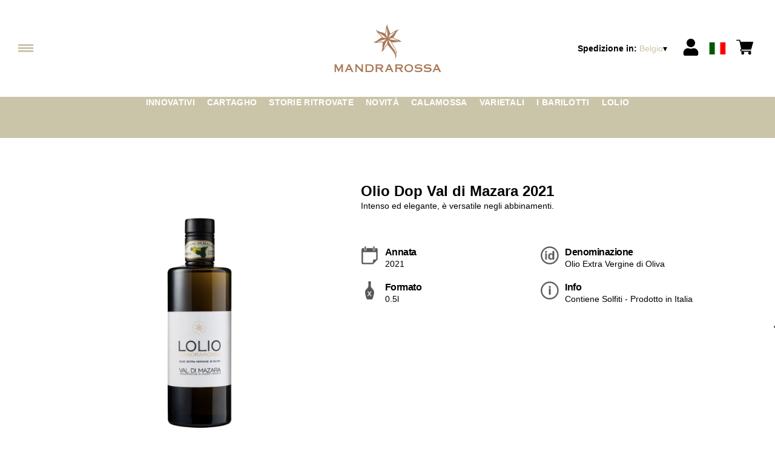

--- FILE ---
content_type: text/html; charset=utf-8
request_url: https://wineshop.mandrarossa.it/be/eur/it/prodotti/olio-dop-val-di-mazara-2021.html
body_size: 9818
content:
<!DOCTYPE html><html><head><meta charSet="utf-8"/><meta name="viewport" content="width=device-width, initial-scale=1"/><link rel="preload" as="image" href="/images/icons/times.svg"/><link rel="stylesheet" href="/_next/static/chunks/74ebc0bef9e7651a.css" data-precedence="next"/><link rel="stylesheet" href="/_next/static/chunks/1f11fc11cfa5cb88.css" data-precedence="next"/><link rel="stylesheet" href="/_next/static/chunks/c52b9deb00d98284.css" data-precedence="next"/><link rel="preload" as="script" fetchPriority="low" href="/_next/static/chunks/f8983db69ea27761.js"/><script src="/_next/static/chunks/9d83bf6be80f0152.js" async=""></script><script src="/_next/static/chunks/086bc977d023f7bc.js" async=""></script><script src="/_next/static/chunks/c503035ed609efad.js" async=""></script><script src="/_next/static/chunks/52bc56a56765319b.js" async=""></script><script src="/_next/static/chunks/turbopack-c404b1b780024cdf.js" async=""></script><script src="/_next/static/chunks/d3a00b727f58f091.js" async=""></script><script src="/_next/static/chunks/e3e83467d04e0ed7.js" async=""></script><script src="/_next/static/chunks/0adc58d8f7eccdd0.js" async=""></script><script src="/_next/static/chunks/224ca1e418a7e304.js" async=""></script><script src="/_next/static/chunks/22683c4a0253e978.js" async=""></script><script src="/_next/static/chunks/8019da102c1e910a.js" async=""></script><script src="/_next/static/chunks/afee7d9bd1f6d60d.js" async=""></script><script src="/_next/static/chunks/9e40b2944f36ca1b.js" async=""></script><script src="/_next/static/chunks/236beab1cfb28399.js" async=""></script><script src="/_next/static/chunks/cf65dca77775ef82.js" async=""></script><script src="/_next/static/chunks/130fac83b7e1f723.js" async=""></script><script src="/_next/static/chunks/c73cbc395f505cde.js" async=""></script><script src="/_next/static/chunks/93e9755f2698b23d.js" async=""></script><link rel="preload" href="//cdn.iubenda.com/cs/iubenda_cs.js" as="script"/><title>Olio Dop Val di Mazara 2021 | Mandrarossa</title><meta name="description" content="Scopri i  nostri vini"/><link rel="canonical" href="https://wineshop.mandrarossa.it/be/eur/it/olio-dop-val-di-mazara-2021"/><link rel="alternate" hrefLang="de" href="https://wineshop.mandrarossa.it/be/eur/de/olio-dop-val-di-mazara-2021"/><link rel="alternate" hrefLang="en" href="https://wineshop.mandrarossa.it/be/eur/en/olio-dop-val-di-mazara-2021"/><link rel="alternate" hrefLang="it" href="https://wineshop.mandrarossa.it/be/eur/it/olio-dop-val-di-mazara-2021"/><meta property="og:title" content="Olio Dop Val di Mazara 2021"/><meta property="og:description" content="Scopri i  nostri vini"/><meta property="og:site_name" content="Vini Siciliani: La Sicilia che non ti aspetti | Mandrarossa"/><meta property="og:locale" content="it"/><meta property="og:image" content="https://www.datocms-assets.com/70630/1652084390-loliovaldimazara_1.jpg?auto=format&amp;fit=max&amp;w=1200"/><meta property="og:image:width" content="1000"/><meta property="og:image:height" content="1000"/><meta property="og:type" content="article"/><meta name="twitter:card" content="summary"/><meta name="twitter:title" content="Olio Dop Val di Mazara 2021"/><meta name="twitter:description" content="Scopri i  nostri vini"/><meta name="twitter:image" content="https://www.datocms-assets.com/70630/1652084390-loliovaldimazara_1.jpg?auto=format&amp;fit=max&amp;w=1200"/><meta name="twitter:image:width" content="1000"/><meta name="twitter:image:height" content="1000"/><link rel="icon" href="https://www.datocms-assets.com/70630/1657009816-new-mandrarossa_favicon.png?auto=format&amp;h=16&amp;w=16" sizes="16x16" type="image/png"/><link rel="icon" href="https://www.datocms-assets.com/70630/1657009816-new-mandrarossa_favicon.png?auto=format&amp;h=32&amp;w=32" sizes="32x32" type="image/png"/><link rel="icon" href="https://www.datocms-assets.com/70630/1657009816-new-mandrarossa_favicon.png?auto=format&amp;h=96&amp;w=96" sizes="96x96" type="image/png"/><link rel="icon" href="https://www.datocms-assets.com/70630/1657009816-new-mandrarossa_favicon.png?auto=format&amp;h=192&amp;w=192" sizes="192x192" type="image/png"/><link href="https://wineshop.cantinesettesoli.it/workspace/css/wpsettesoli.css" rel="stylesheet" type="text/css"/><script src="/_next/static/chunks/a6dad97d9634a72d.js" noModule=""></script></head><body><div hidden=""><!--$--><!--/$--></div><header><div class="wrap"><div class="nav"><div class="nav__menu"><nav class="site-nav"><div class="site-nav__toggle"><div class="site-nav__toggle__input__item"></div><div class="site-nav__toggle__input__item"></div><div class="site-nav__toggle__input__item"></div></div><div class="site-nav__menu "><div class="site-nav__toggle__label"><span class="site-nav__toggle__label__item"></span><span class="site-nav__toggle__label__item"></span></div><ul class="site-nav__menu__list"><li class="site-nav__menu__item "><a class="site-nav__menu__link " href="/be/eur/it/shipping" title="Condizioni di Spedizione">Condizioni di Spedizione</a></li><li class="site-nav__menu__item "><a class="site-nav__menu__link " href="/be/eur/it/categorie/i-barilotti" title="I BARILOTTI">I BARILOTTI</a></li><li class="site-nav__menu__item "><a class="site-nav__menu__link " href="/be/eur/it/categorie/varietali" title="VARIETALI">VARIETALI</a></li><li class="site-nav__menu__item "><a class="site-nav__menu__link " href="/be/eur/it/categorie/calamossa" title="CALAMOSSA">CALAMOSSA</a></li><li class="site-nav__menu__item "><a class="site-nav__menu__link " href="/be/eur/it/categorie/novita" title="Novità">Novità</a></li><li class="site-nav__menu__item "><a class="site-nav__menu__link " href="/be/eur/it/categorie/storie-ritrovate" title="STORIE RITROVATE">STORIE RITROVATE</a></li><li class="site-nav__menu__item "><a class="site-nav__menu__link " href="/be/eur/it/categorie/cartagho" title="CARTAGHO">CARTAGHO</a></li><li class="site-nav__menu__item "><a class="site-nav__menu__link " href="/be/eur/it/categorie/innovativi" title="INNOVATIVI">INNOVATIVI</a></li><li class="site-nav__menu__item "><a class="site-nav__menu__link " href="/be/eur/it/categorie/lolio" title="LOLIO">LOLIO</a></li><li class="site-nav__menu__item "><a class="site-nav__menu__link " href="https://www.mandrarossa.it/" title="Home">Home</a></li></ul><div class="site-nav__account"><div class="locale-switcher"><a type="button" class="locale-switcher__link" title="it"><img alt="it" loading="lazy" width="20" height="20" decoding="async" data-nimg="1" class="locale-switcher__image" style="color:transparent" src="/images/flags/it.svg"/></a><div class="locale-switcher__dropdown"><a href="/be/eur/en/products/olio-dop-val-di-mazara-2021" class="locale-switcher__dropdown__link" title="en"><img alt="en" loading="lazy" width="50" height="20" decoding="async" data-nimg="1" class="locale-switcher__dropdown__image" style="color:transparent" src="/images/flags/en.svg"/></a><a href="/be/eur/de/produkte/olio-dop-val-di-mazara-2021" class="locale-switcher__dropdown__link" title="de"><img alt="de" loading="lazy" width="50" height="20" decoding="async" data-nimg="1" class="locale-switcher__dropdown__image" style="color:transparent" src="/images/flags/de.svg"/></a></div></div></div></div></nav></div><div class="nav__logo"><a href="/be/eur/it" aria-label="home"><picture><source srcSet="https://www.datocms-assets.com/70630/1657009823-new-mandrarossa_logo-header.png?auto=format&amp;dpr=0.25&amp;fit=max&amp;h=1800 385w,https://www.datocms-assets.com/70630/1657009823-new-mandrarossa_logo-header.png?auto=format&amp;dpr=0.5&amp;fit=max&amp;h=1800 770w,https://www.datocms-assets.com/70630/1657009823-new-mandrarossa_logo-header.png?auto=format&amp;dpr=0.75&amp;fit=max&amp;h=1800 1155w,https://www.datocms-assets.com/70630/1657009823-new-mandrarossa_logo-header.png?auto=format&amp;fit=max&amp;h=1800 1540w"/><img src="https://www.datocms-assets.com/70630/1657009823-new-mandrarossa_logo-header.png?auto=format&amp;fit=max&amp;h=1800" alt="" loading="lazy" style="aspect-ratio:revert-layer;width:revert-layer;max-width:revert-layer;height:revert-layer" referrerPolicy="no-referrer-when-downgrade"/></picture></a></div><div class="nav__account"><div class="auth__nav"><a href="/be/eur/it/account" class="auth__link" aria-label="Account"><svg width="28px" height="28px" xmlns="http://www.w3.org/2000/svg" viewBox="0 0 448 512" enable-background="new 0 0 14 16"><path fill="#000" d="M224 256c70.7 0 128-57.3 128-128S294.7 0 224 0 96 57.3 96 128s57.3 128 128 128zm89.6 32h-16.7c-22.2 10.2-46.9 16-72.9 16s-50.6-5.8-72.9-16h-16.7C60.2 288 0 348.2 0 422.4V464c0 26.5 21.5 48 48 48h352c26.5 0 48-21.5 48-48v-41.6c0-74.2-60.2-134.4-134.4-134.4z"></path></svg></a></div><div class="locale-switcher"><a type="button" class="locale-switcher__link" title="it"><img alt="it" loading="lazy" width="20" height="20" decoding="async" data-nimg="1" class="locale-switcher__image" style="color:transparent" src="/images/flags/it.svg"/></a><div class="locale-switcher__dropdown"><a href="/be/eur/en/products/olio-dop-val-di-mazara-2021" class="locale-switcher__dropdown__link" title="en"><img alt="en" loading="lazy" width="50" height="20" decoding="async" data-nimg="1" class="locale-switcher__dropdown__image" style="color:transparent" src="/images/flags/en.svg"/></a><a href="/be/eur/de/produkte/olio-dop-val-di-mazara-2021" class="locale-switcher__dropdown__link" title="de"><img alt="de" loading="lazy" width="50" height="20" decoding="async" data-nimg="1" class="locale-switcher__dropdown__image" style="color:transparent" src="/images/flags/de.svg"/></a></div></div><div class="cart_nav"><a href="/be/eur/it/cart" class="cart_link" title="cart"><svg width="28px" height="28px" xmlns="http://www.w3.org/2000/svg" viewBox="0 -31 512 512" enable-background="new 0 0 14 16"><path fill="#000" d="M166 300.004h271.004c6.71 0 12.598-4.438 14.414-10.883l60.004-210.004c1.289-4.527.406-9.39-2.434-13.152A15.034 15.034 0 00497.004 60H131.37l-10.723-48.25A15 15 0 00106 0H15C6.71 0 0 6.71 0 15c0 8.293 6.71 15 15 15h78.96l54.169 243.75C132.19 280.68 121 296.543 121 315.004c0 24.812 20.187 45 45 45h271.004c8.293 0 15-6.707 15-15 0-8.29-6.707-15-15-15H166c-8.262 0-15-6.723-15-15s6.738-15 15-15zm-15 105c0 24.816 20.188 45 45.004 45 24.812 0 45-20.184 45-45 0-24.813-20.188-45-45-45-24.816 0-45.004 20.187-45.004 45zm211.004 0c0 24.816 20.187 45 45 45 24.816 0 45-20.184 45-45 0-24.813-20.184-45-45-45-24.813 0-45 20.187-45 45zm0 0"></path></svg><span class="cart_number"></span></a></div></div></div></div></header><main class="wrap"><section><script type="application/ld+json">{"@context":"https://schema.org","@type":"Product","name":"Olio Dop Val di Mazara 2021","image":["https://www.datocms-assets.com/70630/1652084390-loliovaldimazara_1.jpg?auto=format&fit=max&h=1800"],"description":"Intenso ed elegante, è versatile negli abbinamenti.","sku":"OD21-WP","brand":{"@type":"Brand","name":""},"offers":{"@type":"Offer","priceCurrency":"EUR","price":"12.50"}}</script></section><div class="category-menu"><div class="category-menu__list"><div class="category-menu__item"><a href="/be/eur/it/categorie/innovativi" title="Innovativi">Innovativi</a></div><div class="category-menu__item"><a href="/be/eur/it/categorie/cartagho" title="Cartagho">Cartagho</a></div><div class="category-menu__item"><a href="/be/eur/it/categorie/storie-ritrovate" title="Storie Ritrovate">Storie Ritrovate</a></div><div class="category-menu__item"><a href="/be/eur/it/categorie/novita" title="Novità">Novità</a></div><div class="category-menu__item"><a href="/be/eur/it/categorie/calamossa" title="Calamossa">Calamossa</a></div><div class="category-menu__item"><a href="/be/eur/it/categorie/varietali" title="Varietali">Varietali</a></div><div class="category-menu__item"><a href="/be/eur/it/categorie/i-barilotti" title="I Barilotti">I Barilotti</a></div><div class="category-menu__item"><a href="/be/eur/it/categorie/lolio" title="Lolio">Lolio</a></div></div></div><div class="product-hero"><div class="product-hero__image"><div class="product-hero__image__gallery"><div class="swiper"><div class="swiper swiper-wrapper"><div class="swiper-wrapper"><div class="swiper-slide"><picture><source srcSet="https://www.datocms-assets.com/70630/1652084390-loliovaldimazara_1.jpg?auto=format&amp;dpr=0.25&amp;fit=max&amp;h=1800 250w,https://www.datocms-assets.com/70630/1652084390-loliovaldimazara_1.jpg?auto=format&amp;dpr=0.5&amp;fit=max&amp;h=1800 500w,https://www.datocms-assets.com/70630/1652084390-loliovaldimazara_1.jpg?auto=format&amp;dpr=0.75&amp;fit=max&amp;h=1800 750w,https://www.datocms-assets.com/70630/1652084390-loliovaldimazara_1.jpg?auto=format&amp;fit=max&amp;h=1800 1000w"/><img src="https://www.datocms-assets.com/70630/1652084390-loliovaldimazara_1.jpg?auto=format&amp;fit=max&amp;h=1800" alt="" fetchPriority="high" style="aspect-ratio:revert-layer;width:revert-layer;max-width:revert-layer;height:revert-layer" referrerPolicy="no-referrer-when-downgrade"/></picture></div></div></div></div></div></div><div class="product-hero__content"><h1 class="product-hero__title">Olio Dop Val di Mazara 2021</h1><div class="product-hero__description"><p><span data-sheets-value="{&quot;1&quot;:2,&quot;2&quot;:&quot;Intenso ed elegante, &egrave; versatile negli abbinamenti.&quot;}" data-sheets-userformat="{&quot;2&quot;:13057,&quot;3&quot;:{&quot;1&quot;:0},&quot;11&quot;:3,&quot;12&quot;:0,&quot;15&quot;:&quot;Calibri, sans-serif&quot;,&quot;16&quot;:12}">Intenso ed elegante, &egrave; versatile negli abbinamenti.</span></p></div><div class="product-hero__content__wrap"><div class="product-loading"><div class="product-hero__price"></div><div class="product-hero__component"><div class="product-hero__availability__wrap"></div><div class="line-2"></div></div></div></div><div class="product-hero__info-list"><div class="product-hero__info-item"><div class="product-info"><div class="product-info__icon"><picture><source srcSet="https://www.datocms-assets.com/70630/1613717704-iconvintage.png?auto=format&amp;max-w=80 57w"/><img src="https://www.datocms-assets.com/70630/1613717704-iconvintage.png?auto=format&amp;max-w=80" alt="" loading="lazy" style="aspect-ratio:revert-layer;width:revert-layer;max-width:revert-layer;height:revert-layer" referrerPolicy="no-referrer-when-downgrade"/></picture></div><div class="product-info__content"><div class="product-info__title">Annata</div><div class="product-info__text">2021</div></div></div></div><div class="product-hero__info-item"><div class="product-info"><div class="product-info__icon"><picture><source srcSet="https://www.datocms-assets.com/70630/1613717700-icondenominazione.png?auto=format&amp;max-w=80 61w"/><img src="https://www.datocms-assets.com/70630/1613717700-icondenominazione.png?auto=format&amp;max-w=80" alt="" loading="lazy" style="aspect-ratio:revert-layer;width:revert-layer;max-width:revert-layer;height:revert-layer" referrerPolicy="no-referrer-when-downgrade"/></picture></div><div class="product-info__content"><div class="product-info__title">Denominazione</div><div class="product-info__text">Olio Extra Vergine di Oliva</div></div></div></div><div class="product-hero__info-item"><div class="product-info"><div class="product-info__icon"><picture><source srcSet="https://www.datocms-assets.com/70630/1613717692-iconformato.png?auto=format&amp;max-w=80 32w"/><img src="https://www.datocms-assets.com/70630/1613717692-iconformato.png?auto=format&amp;max-w=80" alt="" loading="lazy" style="aspect-ratio:revert-layer;width:revert-layer;max-width:revert-layer;height:revert-layer" referrerPolicy="no-referrer-when-downgrade"/></picture></div><div class="product-info__content"><div class="product-info__title">Formato</div><div class="product-info__text">0.5l</div></div></div></div><div class="product-hero__info-item"><div class="product-info"><div class="product-info__icon"><picture><source srcSet="https://www.datocms-assets.com/70630/1634137105-iconinfo.png?auto=format&amp;max-w=80 61w"/><img src="https://www.datocms-assets.com/70630/1634137105-iconinfo.png?auto=format&amp;max-w=80" alt="" loading="lazy" style="aspect-ratio:revert-layer;width:revert-layer;max-width:revert-layer;height:revert-layer" referrerPolicy="no-referrer-when-downgrade"/></picture></div><div class="product-info__content"><div class="product-info__title">Info</div><div class="product-info__text">Contiene Solfiti - Prodotto in Italia</div></div></div></div></div></div></div><div class="product-detail"><div class="product-detail__item"><h2 class="product-detail__title">Note di degustazione</h2><div class="product-detail__content"><p><span data-sheets-value="{&quot;1&quot;:2,&quot;2&quot;:&quot;Intenso ed elegante, &egrave; versatile negli abbinamenti.&quot;}" data-sheets-userformat="{&quot;2&quot;:13057,&quot;3&quot;:{&quot;1&quot;:0},&quot;11&quot;:3,&quot;12&quot;:0,&quot;15&quot;:&quot;Calibri, sans-serif&quot;,&quot;16&quot;:12}">Intenso ed elegante, &egrave; versatile negli abbinamenti.</span></p></div></div><div class="product-detail__item"><h2 class="product-detail__title">Abbinamenti</h2><div class="product-detail__content"><p><span data-sheets-value="{&quot;1&quot;:2,&quot;2&quot;:&quot;Ottimo sul pane tiepido e caldo e per arricchire piatti della tradizione.&quot;}" data-sheets-userformat="{&quot;2&quot;:5027,&quot;3&quot;:{&quot;1&quot;:0},&quot;4&quot;:{&quot;1&quot;:2,&quot;2&quot;:16777215},&quot;8&quot;:{&quot;1&quot;:[{&quot;1&quot;:2,&quot;2&quot;:0,&quot;5&quot;:{&quot;1&quot;:2,&quot;2&quot;:0}},{&quot;1&quot;:0,&quot;2&quot;:0,&quot;3&quot;:3},{&quot;1&quot;:1,&quot;2&quot;:0,&quot;4&quot;:1}]},&quot;10&quot;:2,&quot;11&quot;:3,&quot;12&quot;:0,&quot;15&quot;:&quot;arial, sans, sans-serif&quot;}">Ottimo sul pane tiepido e caldo e per arricchire piatti della tradizione.</span></p></div></div></div></main><footer class="footer"><div class="footer__main"><div class="footer__logo"><a href="/be/eur/it" aria-label="home"><picture><source srcSet="https://www.datocms-assets.com/70630/1657009820-new-mandrarossa_logo-footer.png?auto=format&amp;dpr=0.25&amp;fit=max&amp;h=1800 385w,https://www.datocms-assets.com/70630/1657009820-new-mandrarossa_logo-footer.png?auto=format&amp;dpr=0.5&amp;fit=max&amp;h=1800 770w,https://www.datocms-assets.com/70630/1657009820-new-mandrarossa_logo-footer.png?auto=format&amp;dpr=0.75&amp;fit=max&amp;h=1800 1155w,https://www.datocms-assets.com/70630/1657009820-new-mandrarossa_logo-footer.png?auto=format&amp;fit=max&amp;h=1800 1540w"/><img src="https://www.datocms-assets.com/70630/1657009820-new-mandrarossa_logo-footer.png?auto=format&amp;fit=max&amp;h=1800" alt="" loading="lazy" style="aspect-ratio:revert-layer;width:revert-layer;max-width:revert-layer;height:revert-layer" referrerPolicy="no-referrer-when-downgrade"/></picture></a></div><div class="footer__blocks"><div class="footer__blocks__item"><h4 class="footer__blocks__item__title">Contatti</h4><div class="footer__blocks__item__content"><p><strong>Mandrarossa Winery</strong><br />Contrada Puccia, 2 - 92013 Menfi (AG)<br /><br />Cantine Settesoli S.C.A.<br />Strada Statale, 115 - 92013 Menfi (AG)</p>
<p>P.IVA/C.F. 00071330849<br />Ufficio Registri di Agrigento, REA: AG-60895<br />Cap.Soc. VARIABILE (AL 30/06/2021: 9.963.654 &euro;)<br />cantinesettesoli@legalmail.it</p></div></div><div class="footer__blocks__item"><h4 class="footer__blocks__item__title"></h4><div class="footer__blocks__item__content"><p style="text-align: center;"><b>Customer Care</b></p>
<p style="text-align: center;"><a href="mailto:mandrarossa@wineplatform.it">mandrarossa@wineplatform.it</a></p>
<p><br />&nbsp;<br />&nbsp;</p>
<p style="text-align: center;"><a href="https://www.instagram.com/mandrarossawines/"><img src="https://www.datocms-assets.com/70630/1748515352-instagram_glyph_black.png" alt="Instagram" style="max-height: 26px;" /></a>&nbsp; &nbsp; &nbsp;<a href="https://www.facebook.com/MandrarossaWines"><img src="https://www.datocms-assets.com/70629/1658838194-fb_icon26.png" alt="FB" /></a></p></div></div><div class="footer__blocks__item"><h4 class="footer__blocks__item__title"></h4><div class="footer__blocks__item__content"><p style="text-align: right;"><a href="https://wineshop.mandrarossa.it/it/eur/it/cookie-policy.html">Cookie Policy</a></p>
<p style="text-align: right;"><a href="https://wineshop.mandrarossa.it/it/eur/it/privacy-policy.html">Privacy Policy</a></p>
<p style="text-align: right;"><a href="https://wineshop.mandrarossa.it/it/eur/it/tos.html">Termini e condizioni</a></p>
<p style="text-align: right;"><a href="https://wineshop.mandrarossa.it/it/eur/it/shipping.html">Condizioni di spedizione</a></p></div></div></div></div></footer><!--$?--><template id="B:0"></template><!--/$--><div aria-label="Authentication"><div class="dialog "><div class="dialog__frame"><div class="dialog__header"><div class="dialog__close"><img class="dialog__close__icon" src="/images/icons/times.svg" alt="close"/></div></div><div class="dialog__body"><div class="auth"><h4 class="auth__title">Accedi</h4><form class="login"><div class="form_field"><label class="form_label">Email</label><input type="email" placeholder="Email" class="form_input" autoComplete="email" name="email"/><p class="form_error"></p></div><div class="form_field"><label class="form_label">Password</label><input type="password" placeholder="Password" class="form_input" autoComplete="current-password" name="password"/><p class="form_error"></p></div><button class="button--primary" type="submit">Accedi</button></form><button type="button" class="button--small-primary-link">Recupero password</button></div></div><div class="dialog__footer"><button class="button--small-primary-link" type="button">Non hai un account? Registrati</button></div></div></div></div><div class="dialog feedback-dialog"><div class="dialog__frame"><div class="dialog__header"><div class="dialog__close"><svg xmlns="http://www.w3.org/2000/svg" width="20" height="20" class="nav_color_icon"><g fill="#000" fill-rule="evenodd"><rect width="25" height="2" x="-2.954" y="8.686" rx="1" transform="rotate(45 9.546 9.686)"></rect><rect width="25" height="2" x="-2.954" y="8.686" rx="1" transform="rotate(-46 9.546 9.686)"></rect></g></svg></div></div><div class="dialog__body__content"><span class="dialog__body__content--title">Benvenuto<!-- --> <b></b></span></div><div class="dialog__footer"><div class="feedback-dialog__buttons"><button type="button" class="feedback-dialog__buttons__cart">Continua l&#x27;acquisto</button><a href="/be/eur/it/account" class="feedback-dialog__buttons__close">Vai al tuo profilo</a></div></div></div></div><!--$--><!--/$--><style>.product-detail,
.product-hero {
    margin-left: auto;
    margin-right: auto;
}
.product-info__icon img {
    width: 100%;
    height: 100%;
    object-fit: contain;
}
.text-content__text {
    line-height: 1.3;
}</style><!--$--><!--/$--><script>requestAnimationFrame(function(){$RT=performance.now()});</script><script src="/_next/static/chunks/f8983db69ea27761.js" id="_R_" async=""></script><div hidden id="S:0"><div class="market-dialog "><div class="market-dialog__frame"><div class="market-dialog__header">Seleziona il paese di spedizione</div><form><div class="market-dialog__body"><div class="market-dialog__select"><select title="Seleziona il paese di spedizione" class="market-dialog__select__inner"><option value="AT">Austria</option><option value="BE">Belgio</option><option value="CO">Colombia</option><option value="FR">Francia</option><option value="DE">Germania</option><option value="JP">Giappone</option><option value="HK">Hong Kong</option><option value="IS">Islanda</option><option value="IT" selected="">Italia</option><option value="NO">Norvegia</option><option value="NZ">Nuova Zelanda</option><option value="NL">Paesi Bassi</option><option value="GB">Regno Unito</option><option value="SG">Singapore</option><option value="ES">Spagna</option><option value="US">Stati Uniti</option><option value="ZA">Sud Africa</option><option value="CH">Svizzera</option><option value="TW">Taiwan</option></select></div><div class="market-dialog__header">Seleziona la lingua</div><div class="market-dialog__select"><select title="Seleziona la lingua" class="market-dialog__select__inner"><option value="it" selected="">🇮🇹<!-- --> <!-- -->Italiano</option><option value="en">🇬🇧<!-- --> <!-- -->English</option><option value="de">🇩🇪<!-- --> <!-- -->Deutsch</option></select></div><div class="dialog__footer"><button type="submit" class="button--primary">Seleziona</button></div></div></form></div></div></div><script>$RB=[];$RV=function(a){$RT=performance.now();for(var b=0;b<a.length;b+=2){var c=a[b],e=a[b+1];null!==e.parentNode&&e.parentNode.removeChild(e);var f=c.parentNode;if(f){var g=c.previousSibling,h=0;do{if(c&&8===c.nodeType){var d=c.data;if("/$"===d||"/&"===d)if(0===h)break;else h--;else"$"!==d&&"$?"!==d&&"$~"!==d&&"$!"!==d&&"&"!==d||h++}d=c.nextSibling;f.removeChild(c);c=d}while(c);for(;e.firstChild;)f.insertBefore(e.firstChild,c);g.data="$";g._reactRetry&&requestAnimationFrame(g._reactRetry)}}a.length=0};
$RC=function(a,b){if(b=document.getElementById(b))(a=document.getElementById(a))?(a.previousSibling.data="$~",$RB.push(a,b),2===$RB.length&&("number"!==typeof $RT?requestAnimationFrame($RV.bind(null,$RB)):(a=performance.now(),setTimeout($RV.bind(null,$RB),2300>a&&2E3<a?2300-a:$RT+300-a)))):b.parentNode.removeChild(b)};$RC("B:0","S:0")</script><script>(self.__next_f=self.__next_f||[]).push([0])</script><script>self.__next_f.push([1,"1:\"$Sreact.fragment\"\n2:I[49093,[\"/_next/static/chunks/d3a00b727f58f091.js\",\"/_next/static/chunks/e3e83467d04e0ed7.js\",\"/_next/static/chunks/0adc58d8f7eccdd0.js\",\"/_next/static/chunks/224ca1e418a7e304.js\",\"/_next/static/chunks/22683c4a0253e978.js\",\"/_next/static/chunks/8019da102c1e910a.js\",\"/_next/static/chunks/afee7d9bd1f6d60d.js\"],\"default\"]\n3:I[78980,[\"/_next/static/chunks/d3a00b727f58f091.js\",\"/_next/static/chunks/e3e83467d04e0ed7.js\",\"/_next/static/chunks/0adc58d8f7eccdd0.js\",\"/_next/static/chunks/224ca1e418a7e304.js\",\"/_next/static/chunks/22683c4a0253e978.js\",\"/_next/static/chunks/8019da102c1e910a.js\",\"/_next/static/chunks/afee7d9bd1f6d60d.js\"],\"default\"]\n4:I[39756,[\"/_next/static/chunks/d3a00b727f58f091.js\",\"/_next/static/chunks/e3e83467d04e0ed7.js\",\"/_next/static/chunks/0adc58d8f7eccdd0.js\",\"/_next/static/chunks/224ca1e418a7e304.js\",\"/_next/static/chunks/22683c4a0253e978.js\",\"/_next/static/chunks/8019da102c1e910a.js\",\"/_next/static/chunks/afee7d9bd1f6d60d.js\"],\"default\"]\n5:I[37457,[\"/_next/static/chunks/d3a00b727f58f091.js\",\"/_next/static/chunks/e3e83467d04e0ed7.js\",\"/_next/static/chunks/0adc58d8f7eccdd0.js\",\"/_next/static/chunks/224ca1e418a7e304.js\",\"/_next/static/chunks/22683c4a0253e978.js\",\"/_next/static/chunks/8019da102c1e910a.js\",\"/_next/static/chunks/afee7d9bd1f6d60d.js\"],\"default\"]\n6:I[22016,[\"/_next/static/chunks/d3a00b727f58f091.js\",\"/_next/static/chunks/e3e83467d04e0ed7.js\",\"/_next/static/chunks/0adc58d8f7eccdd0.js\",\"/_next/static/chunks/224ca1e418a7e304.js\",\"/_next/static/chunks/22683c4a0253e978.js\",\"/_next/static/chunks/8019da102c1e910a.js\",\"/_next/static/chunks/afee7d9bd1f6d60d.js\",\"/_next/static/chunks/9e40b2944f36ca1b.js\"],\"default\"]\n7:I[81844,[\"/_next/static/chunks/d3a00b727f58f091.js\",\"/_next/static/chunks/e3e83467d04e0ed7.js\",\"/_next/static/chunks/0adc58d8f7eccdd0.js\",\"/_next/static/chunks/224ca1e418a7e304.js\",\"/_next/static/chunks/22683c4a0253e978.js\",\"/_next/static/chunks/8019da102c1e910a.js\",\"/_next/static/chunks/afee7d9bd1f6d60d.js\"],\"default\"]\n8:I[87773,[\"/_next/static/chunks/d3a00b7"])</script><script>self.__next_f.push([1,"27f58f091.js\",\"/_next/static/chunks/e3e83467d04e0ed7.js\",\"/_next/static/chunks/0adc58d8f7eccdd0.js\",\"/_next/static/chunks/224ca1e418a7e304.js\",\"/_next/static/chunks/22683c4a0253e978.js\",\"/_next/static/chunks/8019da102c1e910a.js\",\"/_next/static/chunks/afee7d9bd1f6d60d.js\"],\"Toast\"]\na:I[97367,[\"/_next/static/chunks/d3a00b727f58f091.js\",\"/_next/static/chunks/e3e83467d04e0ed7.js\",\"/_next/static/chunks/0adc58d8f7eccdd0.js\",\"/_next/static/chunks/224ca1e418a7e304.js\",\"/_next/static/chunks/22683c4a0253e978.js\",\"/_next/static/chunks/8019da102c1e910a.js\",\"/_next/static/chunks/afee7d9bd1f6d60d.js\"],\"OutletBoundary\"]\nc:I[46576,[\"/_next/static/chunks/d3a00b727f58f091.js\",\"/_next/static/chunks/e3e83467d04e0ed7.js\",\"/_next/static/chunks/0adc58d8f7eccdd0.js\",\"/_next/static/chunks/224ca1e418a7e304.js\",\"/_next/static/chunks/22683c4a0253e978.js\",\"/_next/static/chunks/8019da102c1e910a.js\",\"/_next/static/chunks/afee7d9bd1f6d60d.js\"],\"AsyncMetadataOutlet\"]\ne:I[97367,[\"/_next/static/chunks/d3a00b727f58f091.js\",\"/_next/static/chunks/e3e83467d04e0ed7.js\",\"/_next/static/chunks/0adc58d8f7eccdd0.js\",\"/_next/static/chunks/224ca1e418a7e304.js\",\"/_next/static/chunks/22683c4a0253e978.js\",\"/_next/static/chunks/8019da102c1e910a.js\",\"/_next/static/chunks/afee7d9bd1f6d60d.js\"],\"ViewportBoundary\"]\n10:I[97367,[\"/_next/static/chunks/d3a00b727f58f091.js\",\"/_next/static/chunks/e3e83467d04e0ed7.js\",\"/_next/static/chunks/0adc58d8f7eccdd0.js\",\"/_next/static/chunks/224ca1e418a7e304.js\",\"/_next/static/chunks/22683c4a0253e978.js\",\"/_next/static/chunks/8019da102c1e910a.js\",\"/_next/static/chunks/afee7d9bd1f6d60d.js\"],\"MetadataBoundary\"]\n11:\"$Sreact.suspense\"\n13:I[68027,[\"/_next/static/chunks/d3a00b727f58f091.js\",\"/_next/static/chunks/e3e83467d04e0ed7.js\",\"/_next/static/chunks/0adc58d8f7eccdd0.js\",\"/_next/static/chunks/224ca1e418a7e304.js\",\"/_next/static/chunks/22683c4a0253e978.js\",\"/_next/static/chunks/8019da102c1e910a.js\",\"/_next/static/chunks/afee7d9bd1f6d60d.js\"],\"default\"]\n:HL[\"/_next/static/chunks/74ebc0bef9e7651a.css\",\"style\"]\n:HL[\"/_next/static/chunks/1f"])</script><script>self.__next_f.push([1,"11fc11cfa5cb88.css\",\"style\"]\n:HL[\"/_next/static/chunks/c52b9deb00d98284.css\",\"style\"]\n"])</script><script>self.__next_f.push([1,"0:{\"P\":null,\"b\":\"build\",\"p\":\"\",\"c\":[\"\",\"be\",\"eur\",\"it\",\"prodotti\",\"olio-dop-val-di-mazara-2021.html\"],\"i\":false,\"f\":[[[\"\",{\"children\":[[\"market\",\"be\",\"d\"],{\"children\":[[\"currency\",\"eur\",\"d\"],{\"children\":[[\"lang\",\"it\",\"d\"],{\"children\":[\"products\",{\"children\":[[\"product\",\"olio-dop-val-di-mazara-2021.html\",\"d\"],{\"children\":[\"__PAGE__\",{}]}]}]}]}]}]},\"$undefined\",\"$undefined\",true],[\"\",[\"$\",\"$1\",\"c\",{\"children\":[[[\"$\",\"link\",\"0\",{\"rel\":\"stylesheet\",\"href\":\"/_next/static/chunks/74ebc0bef9e7651a.css\",\"precedence\":\"next\",\"crossOrigin\":\"$undefined\",\"nonce\":\"$undefined\"}],[\"$\",\"script\",\"script-0\",{\"src\":\"/_next/static/chunks/d3a00b727f58f091.js\",\"async\":true,\"nonce\":\"$undefined\"}],[\"$\",\"script\",\"script-1\",{\"src\":\"/_next/static/chunks/e3e83467d04e0ed7.js\",\"async\":true,\"nonce\":\"$undefined\"}],[\"$\",\"script\",\"script-2\",{\"src\":\"/_next/static/chunks/0adc58d8f7eccdd0.js\",\"async\":true,\"nonce\":\"$undefined\"}],[\"$\",\"script\",\"script-3\",{\"src\":\"/_next/static/chunks/224ca1e418a7e304.js\",\"async\":true,\"nonce\":\"$undefined\"}],[\"$\",\"script\",\"script-4\",{\"src\":\"/_next/static/chunks/22683c4a0253e978.js\",\"async\":true,\"nonce\":\"$undefined\"}],[\"$\",\"script\",\"script-5\",{\"src\":\"/_next/static/chunks/8019da102c1e910a.js\",\"async\":true,\"nonce\":\"$undefined\"}],[\"$\",\"script\",\"script-6\",{\"src\":\"/_next/static/chunks/afee7d9bd1f6d60d.js\",\"async\":true,\"nonce\":\"$undefined\"}]],[\"$\",\"html\",null,{\"children\":[[\"$\",\"head\",null,{\"children\":[\"$\",\"link\",null,{\"href\":\"https://wineshop.cantinesettesoli.it/workspace/css/wpsettesoli.css\",\"rel\":\"stylesheet\",\"type\":\"text/css\"}]}],[\"$\",\"body\",null,{\"children\":[[\"$\",\"$L2\",null,{}],[\"$\",\"$L3\",null,{\"children\":[[\"$\",\"$L4\",null,{\"parallelRouterKey\":\"children\",\"error\":\"$undefined\",\"errorStyles\":\"$undefined\",\"errorScripts\":\"$undefined\",\"template\":[\"$\",\"$L5\",null,{}],\"templateStyles\":\"$undefined\",\"templateScripts\":\"$undefined\",\"notFound\":[[\"$\",\"div\",null,{\"style\":{\"display\":\"flex\",\"flexDirection\":\"column\",\"width\":\"100%\",\"height\":\"100vh\",\"alignItems\":\"center\",\"justifyContent\":\"center\"},\"children\":[[\"$\",\"h1\",null,{\"style\":{\"fontSize\":80,\"fontWeight\":\"bold\"},\"children\":\"Ops!\"}],[\"$\",\"p\",null,{\"style\":{\"fontSize\":20,\"marginBottom\":10},\"children\":\"We can't seem to find the page you're looking for.\"}],[\"$\",\"$L6\",null,{\"href\":\"/\",\"style\":{\"fontSize\":24},\"children\":\"Back to Homepage\"}]]}],[]],\"forbidden\":\"$undefined\",\"unauthorized\":\"$undefined\"}],\"\",[\"$\",\"$L7\",null,{}],[\"$\",\"$L8\",null,{}]]}]]}]]}]]}],{\"children\":[[\"market\",\"be\",\"d\"],[\"$\",\"$1\",\"c\",{\"children\":[null,[\"$\",\"$L4\",null,{\"parallelRouterKey\":\"children\",\"error\":\"$undefined\",\"errorStyles\":\"$undefined\",\"errorScripts\":\"$undefined\",\"template\":[\"$\",\"$L5\",null,{}],\"templateStyles\":\"$undefined\",\"templateScripts\":\"$undefined\",\"notFound\":\"$undefined\",\"forbidden\":\"$undefined\",\"unauthorized\":\"$undefined\"}]]}],{\"children\":[[\"currency\",\"eur\",\"d\"],[\"$\",\"$1\",\"c\",{\"children\":[null,[\"$\",\"$L4\",null,{\"parallelRouterKey\":\"children\",\"error\":\"$undefined\",\"errorStyles\":\"$undefined\",\"errorScripts\":\"$undefined\",\"template\":[\"$\",\"$L5\",null,{}],\"templateStyles\":\"$undefined\",\"templateScripts\":\"$undefined\",\"notFound\":\"$undefined\",\"forbidden\":\"$undefined\",\"unauthorized\":\"$undefined\"}]]}],{\"children\":[[\"lang\",\"it\",\"d\"],[\"$\",\"$1\",\"c\",{\"children\":[null,[\"$\",\"$L4\",null,{\"parallelRouterKey\":\"children\",\"error\":\"$undefined\",\"errorStyles\":\"$undefined\",\"errorScripts\":\"$undefined\",\"template\":[\"$\",\"$L5\",null,{}],\"templateStyles\":\"$undefined\",\"templateScripts\":\"$undefined\",\"notFound\":\"$undefined\",\"forbidden\":\"$undefined\",\"unauthorized\":\"$undefined\"}]]}],{\"children\":[\"products\",[\"$\",\"$1\",\"c\",{\"children\":[null,[\"$\",\"$L4\",null,{\"parallelRouterKey\":\"children\",\"error\":\"$undefined\",\"errorStyles\":\"$undefined\",\"errorScripts\":\"$undefined\",\"template\":[\"$\",\"$L5\",null,{}],\"templateStyles\":\"$undefined\",\"templateScripts\":\"$undefined\",\"notFound\":\"$undefined\",\"forbidden\":\"$undefined\",\"unauthorized\":\"$undefined\"}]]}],{\"children\":[[\"product\",\"olio-dop-val-di-mazara-2021.html\",\"d\"],[\"$\",\"$1\",\"c\",{\"children\":[null,[\"$\",\"$L4\",null,{\"parallelRouterKey\":\"children\",\"error\":\"$undefined\",\"errorStyles\":\"$undefined\",\"errorScripts\":\"$undefined\",\"template\":[\"$\",\"$L5\",null,{}],\"templateStyles\":\"$undefined\",\"templateScripts\":\"$undefined\",\"notFound\":\"$undefined\",\"forbidden\":\"$undefined\",\"unauthorized\":\"$undefined\"}]]}],{\"children\":[\"__PAGE__\",[\"$\",\"$1\",\"c\",{\"children\":[\"$L9\",[[\"$\",\"link\",\"0\",{\"rel\":\"stylesheet\",\"href\":\"/_next/static/chunks/1f11fc11cfa5cb88.css\",\"precedence\":\"next\",\"crossOrigin\":\"$undefined\",\"nonce\":\"$undefined\"}],[\"$\",\"link\",\"1\",{\"rel\":\"stylesheet\",\"href\":\"/_next/static/chunks/c52b9deb00d98284.css\",\"precedence\":\"next\",\"crossOrigin\":\"$undefined\",\"nonce\":\"$undefined\"}],[\"$\",\"script\",\"script-0\",{\"src\":\"/_next/static/chunks/236beab1cfb28399.js\",\"async\":true,\"nonce\":\"$undefined\"}],[\"$\",\"script\",\"script-1\",{\"src\":\"/_next/static/chunks/cf65dca77775ef82.js\",\"async\":true,\"nonce\":\"$undefined\"}],[\"$\",\"script\",\"script-2\",{\"src\":\"/_next/static/chunks/130fac83b7e1f723.js\",\"async\":true,\"nonce\":\"$undefined\"}],[\"$\",\"script\",\"script-3\",{\"src\":\"/_next/static/chunks/c73cbc395f505cde.js\",\"async\":true,\"nonce\":\"$undefined\"}],[\"$\",\"script\",\"script-4\",{\"src\":\"/_next/static/chunks/93e9755f2698b23d.js\",\"async\":true,\"nonce\":\"$undefined\"}]],[\"$\",\"$La\",null,{\"children\":[\"$Lb\",[\"$\",\"$Lc\",null,{\"promise\":\"$@d\"}]]}]]}],{},null,false]},null,false]},null,false]},null,false]},null,false]},null,false]},null,false],[\"$\",\"$1\",\"h\",{\"children\":[null,[[\"$\",\"$Le\",null,{\"children\":\"$Lf\"}],null],[\"$\",\"$L10\",null,{\"children\":[\"$\",\"div\",null,{\"hidden\":true,\"children\":[\"$\",\"$11\",null,{\"fallback\":null,\"children\":\"$L12\"}]}]}]]}],false]],\"m\":\"$undefined\",\"G\":[\"$13\",[[\"$\",\"link\",\"0\",{\"rel\":\"stylesheet\",\"href\":\"/_next/static/chunks/74ebc0bef9e7651a.css\",\"precedence\":\"next\",\"crossOrigin\":\"$undefined\",\"nonce\":\"$undefined\"}]]],\"s\":false,\"S\":false}\n"])</script><script>self.__next_f.push([1,"f:[[\"$\",\"meta\",\"0\",{\"charSet\":\"utf-8\"}],[\"$\",\"meta\",\"1\",{\"name\":\"viewport\",\"content\":\"width=device-width, initial-scale=1\"}]]\nb:null\n"])</script><script>self.__next_f.push([1,"14:I[27201,[\"/_next/static/chunks/d3a00b727f58f091.js\",\"/_next/static/chunks/e3e83467d04e0ed7.js\",\"/_next/static/chunks/0adc58d8f7eccdd0.js\",\"/_next/static/chunks/224ca1e418a7e304.js\",\"/_next/static/chunks/22683c4a0253e978.js\",\"/_next/static/chunks/8019da102c1e910a.js\",\"/_next/static/chunks/afee7d9bd1f6d60d.js\"],\"IconMark\"]\n"])</script><script>self.__next_f.push([1,"d:{\"metadata\":[[\"$\",\"title\",\"0\",{\"children\":\"Olio Dop Val di Mazara 2021 | Mandrarossa\"}],[\"$\",\"meta\",\"1\",{\"name\":\"description\",\"content\":\"Scopri i  nostri vini\"}],[\"$\",\"link\",\"2\",{\"rel\":\"canonical\",\"href\":\"https://wineshop.mandrarossa.it/be/eur/it/olio-dop-val-di-mazara-2021\"}],[\"$\",\"link\",\"3\",{\"rel\":\"alternate\",\"hrefLang\":\"de\",\"href\":\"https://wineshop.mandrarossa.it/be/eur/de/olio-dop-val-di-mazara-2021\"}],[\"$\",\"link\",\"4\",{\"rel\":\"alternate\",\"hrefLang\":\"en\",\"href\":\"https://wineshop.mandrarossa.it/be/eur/en/olio-dop-val-di-mazara-2021\"}],[\"$\",\"link\",\"5\",{\"rel\":\"alternate\",\"hrefLang\":\"it\",\"href\":\"https://wineshop.mandrarossa.it/be/eur/it/olio-dop-val-di-mazara-2021\"}],[\"$\",\"meta\",\"6\",{\"property\":\"og:title\",\"content\":\"Olio Dop Val di Mazara 2021\"}],[\"$\",\"meta\",\"7\",{\"property\":\"og:description\",\"content\":\"Scopri i  nostri vini\"}],[\"$\",\"meta\",\"8\",{\"property\":\"og:site_name\",\"content\":\"Vini Siciliani: La Sicilia che non ti aspetti | Mandrarossa\"}],[\"$\",\"meta\",\"9\",{\"property\":\"og:locale\",\"content\":\"it\"}],[\"$\",\"meta\",\"10\",{\"property\":\"og:image\",\"content\":\"https://www.datocms-assets.com/70630/1652084390-loliovaldimazara_1.jpg?auto=format\u0026fit=max\u0026w=1200\"}],[\"$\",\"meta\",\"11\",{\"property\":\"og:image:width\",\"content\":\"1000\"}],[\"$\",\"meta\",\"12\",{\"property\":\"og:image:height\",\"content\":\"1000\"}],[\"$\",\"meta\",\"13\",{\"property\":\"og:type\",\"content\":\"article\"}],[\"$\",\"meta\",\"14\",{\"name\":\"twitter:card\",\"content\":\"summary\"}],[\"$\",\"meta\",\"15\",{\"name\":\"twitter:title\",\"content\":\"Olio Dop Val di Mazara 2021\"}],[\"$\",\"meta\",\"16\",{\"name\":\"twitter:description\",\"content\":\"Scopri i  nostri vini\"}],[\"$\",\"meta\",\"17\",{\"name\":\"twitter:image\",\"content\":\"https://www.datocms-assets.com/70630/1652084390-loliovaldimazara_1.jpg?auto=format\u0026fit=max\u0026w=1200\"}],[\"$\",\"meta\",\"18\",{\"name\":\"twitter:image:width\",\"content\":\"1000\"}],[\"$\",\"meta\",\"19\",{\"name\":\"twitter:image:height\",\"content\":\"1000\"}],[\"$\",\"link\",\"20\",{\"rel\":\"icon\",\"href\":\"https://www.datocms-assets.com/70630/1657009816-new-mandrarossa_favicon.png?auto=format\u0026h=16\u0026w=16\",\"sizes\":\"16x16\",\"type\":\"image/png\"}],[\"$\",\"link\",\"21\",{\"rel\":\"icon\",\"href\":\"https://www.datocms-assets.com/70630/1657009816-new-mandrarossa_favicon.png?auto=format\u0026h=32\u0026w=32\",\"sizes\":\"32x32\",\"type\":\"image/png\"}],[\"$\",\"link\",\"22\",{\"rel\":\"icon\",\"href\":\"https://www.datocms-assets.com/70630/1657009816-new-mandrarossa_favicon.png?auto=format\u0026h=96\u0026w=96\",\"sizes\":\"96x96\",\"type\":\"image/png\"}],[\"$\",\"link\",\"23\",{\"rel\":\"icon\",\"href\":\"https://www.datocms-assets.com/70630/1657009816-new-mandrarossa_favicon.png?auto=format\u0026h=192\u0026w=192\",\"sizes\":\"192x192\",\"type\":\"image/png\"}],[\"$\",\"$L14\",\"24\",{}]],\"error\":null,\"digest\":\"$undefined\"}\n"])</script><script>self.__next_f.push([1,"12:\"$d:metadata\"\n"])</script><script>self.__next_f.push([1,"15:I[85665,[\"/_next/static/chunks/d3a00b727f58f091.js\",\"/_next/static/chunks/e3e83467d04e0ed7.js\",\"/_next/static/chunks/0adc58d8f7eccdd0.js\",\"/_next/static/chunks/224ca1e418a7e304.js\",\"/_next/static/chunks/22683c4a0253e978.js\",\"/_next/static/chunks/8019da102c1e910a.js\",\"/_next/static/chunks/afee7d9bd1f6d60d.js\",\"/_next/static/chunks/236beab1cfb28399.js\",\"/_next/static/chunks/cf65dca77775ef82.js\",\"/_next/static/chunks/130fac83b7e1f723.js\",\"/_next/static/chunks/c73cbc395f505cde.js\",\"/_next/static/chunks/93e9755f2698b23d.js\"],\"Layout\"]\n"])</script><script>self.__next_f.push([1,"9:[\"$\",\"$L15\",null,{\"params\":{\"market\":\"be\",\"currency\":\"eur\",\"lang\":\"it\",\"product\":\"olio-dop-val-di-mazara-2021.html\"},\"data\":{\"menu\":[{\"position\":1,\"titleItem\":\"Condizioni di Spedizione\",\"parent\":null,\"linkType\":[{\"__typename\":\"InternalLinkRecord\",\"id\":\"12128281\",\"title\":\"Condizioni di Spedizione\",\"page\":{\"__typename\":\"PageRecord\",\"id\":\"12128280\",\"title\":\"Condizioni di Spedizione\",\"slug\":\"shipping\"}}],\"children\":[]},{\"position\":4,\"titleItem\":\"I BARILOTTI\",\"parent\":null,\"linkType\":[{\"__typename\":\"InternalLinkRecord\",\"id\":\"B0PdiZbPQfq30Jr8l4mkng\",\"title\":\"I BARILOTTI\",\"page\":{\"__typename\":\"CategoryRecord\",\"id\":\"12550984\",\"name\":\"I Barilotti\",\"slug\":\"i-barilotti\"}}],\"children\":[]},{\"position\":5,\"titleItem\":\"VARIETALI\",\"parent\":null,\"linkType\":[{\"__typename\":\"InternalLinkRecord\",\"id\":\"OQmTI8sATDGO0RNJpWBkMA\",\"title\":\"VARIETALI\",\"page\":{\"__typename\":\"CategoryRecord\",\"id\":\"12128229\",\"name\":\"Varietali\",\"slug\":\"varietali\"}}],\"children\":[]},{\"position\":6,\"titleItem\":\"CALAMOSSA\",\"parent\":null,\"linkType\":[{\"__typename\":\"InternalLinkRecord\",\"id\":\"QBIwAx2zTBGuC2jmeKZ-QA\",\"title\":\"CALAMOSSA\",\"page\":{\"__typename\":\"CategoryRecord\",\"id\":\"12550983\",\"name\":\"Calamossa\",\"slug\":\"calamossa\"}}],\"children\":[]},{\"position\":7,\"titleItem\":\"Novità\",\"parent\":null,\"linkType\":[{\"__typename\":\"InternalLinkRecord\",\"id\":\"JJiPlXTGTLmB2t-1zCXsTg\",\"title\":\"Novità\",\"page\":{\"__typename\":\"CategoryRecord\",\"id\":\"XAVAdyUeSF6RlzP3S1OxGg\",\"name\":\"Novità\",\"slug\":\"novita\"}}],\"children\":[]},{\"position\":9,\"titleItem\":\"STORIE RITROVATE\",\"parent\":null,\"linkType\":[{\"__typename\":\"InternalLinkRecord\",\"id\":\"UUwbF5o-QAWCbs0qlFSJaw\",\"title\":\"STORIE RITROVATE\",\"page\":{\"__typename\":\"CategoryRecord\",\"id\":\"12550981\",\"name\":\"Storie Ritrovate\",\"slug\":\"storie-ritrovate\"}}],\"children\":[]},{\"position\":10,\"titleItem\":\"CARTAGHO\",\"parent\":null,\"linkType\":[{\"__typename\":\"InternalLinkRecord\",\"id\":\"eNkE4r6EQli-8N1Pm-Ji2A\",\"title\":\"CARTAGHO\",\"page\":{\"__typename\":\"CategoryRecord\",\"id\":\"12550982\",\"name\":\"Cartagho\",\"slug\":\"cartagho\"}}],\"children\":[]},{\"position\":11,\"titleItem\":\"INNOVATIVI\",\"parent\":null,\"linkType\":[{\"__typename\":\"InternalLinkRecord\",\"id\":\"S3QjAPXGSASt25mk9Kd6zw\",\"title\":\"INNOVATIVI\",\"page\":{\"__typename\":\"CategoryRecord\",\"id\":\"12128230\",\"name\":\"Innovativi\",\"slug\":\"innovativi\"}}],\"children\":[]},{\"position\":12,\"titleItem\":\"LOLIO\",\"parent\":null,\"linkType\":[{\"__typename\":\"InternalLinkRecord\",\"id\":\"EcwGkS8oQ-Kz1LR84raHBQ\",\"title\":\"LOLIO\",\"page\":{\"__typename\":\"CategoryRecord\",\"id\":\"AhFoJD_SRvelAR23980QtA\",\"name\":\"Lolio\",\"slug\":\"lolio\"}}],\"children\":[]},{\"position\":14,\"titleItem\":\"Home\",\"parent\":null,\"linkType\":[{\"__typename\":\"ExternalLinkRecord\",\"title\":\"Home\",\"url\":\"https://www.mandrarossa.it/\"}],\"children\":[]}],\"pages\":[{\"title\":\"Condizioni di Spedizione\",\"slug\":\"shipping\"},{\"title\":\"Termini e Condizioni generali di vendita\",\"slug\":\"tos\"},{\"title\":\"Privacy Policy\",\"slug\":\"privacy-policy\"},{\"title\":\"Cookie Policy\",\"slug\":\"cookie-policy\"},{\"title\":\"Chi siamo\",\"slug\":\"about-it\"}],\"header\":{\"logo\":null},\"footer\":{\"title\":\"Mandrarossa\",\"logo\":{\"id\":\"14414093\",\"url\":\"https://www.datocms-assets.com/70630/1657009820-new-mandrarossa_logo-footer.png?auto=format\u0026h=700\",\"thumb\":\"https://www.datocms-assets.com/70630/1657009820-new-mandrarossa_logo-footer.png?auto=format\u0026h=90\",\"slide\":\"https://www.datocms-assets.com/70630/1657009820-new-mandrarossa_logo-footer.png?auto=format\u0026h=700\",\"responsiveImage\":{\"src\":\"https://www.datocms-assets.com/70630/1657009820-new-mandrarossa_logo-footer.png?auto=format\u0026fit=max\u0026h=1800\",\"srcSet\":\"https://www.datocms-assets.com/70630/1657009820-new-mandrarossa_logo-footer.png?auto=format\u0026dpr=0.25\u0026fit=max\u0026h=1800 385w,https://www.datocms-assets.com/70630/1657009820-new-mandrarossa_logo-footer.png?auto=format\u0026dpr=0.5\u0026fit=max\u0026h=1800 770w,https://www.datocms-assets.com/70630/1657009820-new-mandrarossa_logo-footer.png?auto=format\u0026dpr=0.75\u0026fit=max\u0026h=1800 1155w,https://www.datocms-assets.com/70630/1657009820-new-mandrarossa_logo-footer.png?auto=format\u0026fit=max\u0026h=1800 1540w\",\"width\":1540,\"height\":310,\"alt\":null,\"title\":null}},\"footerBlocks\":[{\"title\":\"Contatti\",\"content\":\"\u003cp\u003e\u003cstrong\u003eMandrarossa Winery\u003c/strong\u003e\u003cbr /\u003eContrada Puccia, 2 - 92013 Menfi (AG)\u003cbr /\u003e\u003cbr /\u003eCantine Settesoli S.C.A.\u003cbr /\u003eStrada Statale, 115 - 92013 Menfi (AG)\u003c/p\u003e\\n\u003cp\u003eP.IVA/C.F. 00071330849\u003cbr /\u003eUfficio Registri di Agrigento, REA: AG-60895\u003cbr /\u003eCap.Soc. VARIABILE (AL 30/06/2021: 9.963.654 \u0026euro;)\u003cbr /\u003ecantinesettesoli@legalmail.it\u003c/p\u003e\",\"link\":[]},{\"title\":\"\",\"content\":\"\u003cp style=\\\"text-align: center;\\\"\u003e\u003cb\u003eCustomer Care\u003c/b\u003e\u003c/p\u003e\\n\u003cp style=\\\"text-align: center;\\\"\u003e\u003ca href=\\\"mailto:mandrarossa@wineplatform.it\\\"\u003emandrarossa@wineplatform.it\u003c/a\u003e\u003c/p\u003e\\n\u003cp\u003e\u003cbr /\u003e\u0026nbsp;\u003cbr /\u003e\u0026nbsp;\u003c/p\u003e\\n\u003cp style=\\\"text-align: center;\\\"\u003e\u003ca href=\\\"https://www.instagram.com/mandrarossawines/\\\"\u003e\u003cimg src=\\\"https://www.datocms-assets.com/70630/1748515352-instagram_glyph_black.png\\\" alt=\\\"Instagram\\\" style=\\\"max-height: 26px;\\\" /\u003e\u003c/a\u003e\u0026nbsp; \u0026nbsp; \u0026nbsp;\u003ca href=\\\"https://www.facebook.com/MandrarossaWines\\\"\u003e\u003cimg src=\\\"https://www.datocms-assets.com/70629/1658838194-fb_icon26.png\\\" alt=\\\"FB\\\" /\u003e\u003c/a\u003e\u003c/p\u003e\",\"link\":[]},{\"title\":\"\",\"content\":\"\u003cp style=\\\"text-align: right;\\\"\u003e\u003ca href=\\\"https://wineshop.mandrarossa.it/it/eur/it/cookie-policy.html\\\"\u003eCookie Policy\u003c/a\u003e\u003c/p\u003e\\n\u003cp style=\\\"text-align: right;\\\"\u003e\u003ca href=\\\"https://wineshop.mandrarossa.it/it/eur/it/privacy-policy.html\\\"\u003ePrivacy Policy\u003c/a\u003e\u003c/p\u003e\\n\u003cp style=\\\"text-align: right;\\\"\u003e\u003ca href=\\\"https://wineshop.mandrarossa.it/it/eur/it/tos.html\\\"\u003eTermini e condizioni\u003c/a\u003e\u003c/p\u003e\\n\u003cp style=\\\"text-align: right;\\\"\u003e\u003ca href=\\\"https://wineshop.mandrarossa.it/it/eur/it/shipping.html\\\"\u003eCondizioni di spedizione\u003c/a\u003e\u003c/p\u003e\",\"link\":[]}]},\"site\":{\"favicon\":[{\"attributes\":{\"sizes\":\"16x16\",\"type\":\"image/png\",\"rel\":\"icon\",\"href\":\"https://www.datocms-assets.com/70630/1657009816-new-mandrarossa_favicon.png?auto=format\u0026h=16\u0026w=16\"},\"content\":null,\"tag\":\"link\"},{\"attributes\":{\"sizes\":\"32x32\",\"type\":\"image/png\",\"rel\":\"icon\",\"href\":\"https://www.datocms-assets.com/70630/1657009816-new-mandrarossa_favicon.png?auto=format\u0026h=32\u0026w=32\"},\"content\":null,\"tag\":\"link\"},{\"attributes\":{\"sizes\":\"96x96\",\"type\":\"image/png\",\"rel\":\"icon\",\"href\":\"https://www.datocms-assets.com/70630/1657009816-new-mandrarossa_favicon.png?auto=format\u0026h=96\u0026w=96\"},\"content\":null,\"tag\":\"link\"},{\"attributes\":{\"sizes\":\"192x192\",\"type\":\"image/png\",\"rel\":\"icon\",\"href\":\"https://www.datocms-assets.com/70630/1657009816-new-mandrarossa_favicon.png?auto=format\u0026h=192\u0026w=192\"},\"content\":null,\"tag\":\"link\"}],\"globalSeo\":{\"siteName\":\"Vini Siciliani: La Sicilia che non ti aspetti | Mandrarossa\",\"fallbackSeo\":{\"title\":\"Shop - Vini Siciliani: La Sicilia che non ti aspetti\",\"description\":\"Scopri i  nostri vini\",\"image\":null}}},\"config\":{\"logo\":{\"id\":\"14414094\",\"url\":\"https://www.datocms-assets.com/70630/1657009823-new-mandrarossa_logo-header.png?auto=format\u0026h=700\",\"thumb\":\"https://www.datocms-assets.com/70630/1657009823-new-mandrarossa_logo-header.png?auto=format\u0026h=90\",\"slide\":\"https://www.datocms-assets.com/70630/1657009823-new-mandrarossa_logo-header.png?auto=format\u0026h=700\",\"responsiveImage\":{\"src\":\"https://www.datocms-assets.com/70630/1657009823-new-mandrarossa_logo-header.png?auto=format\u0026fit=max\u0026h=1800\",\"srcSet\":\"https://www.datocms-assets.com/70630/1657009823-new-mandrarossa_logo-header.png?auto=format\u0026dpr=0.25\u0026fit=max\u0026h=1800 385w,https://www.datocms-assets.com/70630/1657009823-new-mandrarossa_logo-header.png?auto=format\u0026dpr=0.5\u0026fit=max\u0026h=1800 770w,https://www.datocms-assets.com/70630/1657009823-new-mandrarossa_logo-header.png?auto=format\u0026dpr=0.75\u0026fit=max\u0026h=1800 1155w,https://www.datocms-assets.com/70630/1657009823-new-mandrarossa_logo-header.png?auto=format\u0026fit=max\u0026h=1800 1540w\",\"width\":1540,\"height\":310,\"alt\":null,\"title\":null}}},\"privacy\":{\"id\":\"12128250\",\"contentBlock\":[{\"__typename\":\"TextInlineRecord\",\"textContent\":\"\u003cp\u003eDichiaro di aver preso visione della\u003c/p\u003e\"},{\"__typename\":\"InternalLinkRecord\",\"id\":\"12128323\",\"title\":\"Privacy Policy\",\"page\":{\"__typename\":\"PageRecord\",\"id\":\"12128299\",\"title\":\"Privacy Policy\",\"slug\":\"privacy-policy\"}},{\"__typename\":\"TextInlineRecord\",\"textContent\":\"\u003cp\u003ee di accettare i\u003c/p\u003e\"},{\"__typename\":\"InternalLinkRecord\",\"id\":\"12128324\",\"title\":\"Termini e Condizioni\",\"page\":{\"__typename\":\"PageRecord\",\"id\":\"12128291\",\"title\":\"Termini e Condizioni generali di vendita\",\"slug\":\"tos\"}},{\"__typename\":\"TextInlineRecord\",\"textContent\":\"\u003cp\u003edel servizio.\u003c/p\u003e\"}]},\"subscribe\":{\"contentBlock\":[{\"__typename\":\"TextInlineRecord\",\"textContent\":\"\u003cp\u003eAcconsento il trattamento dei miei dati personali per finalit\u0026agrave; di marketing al fine di ricevere comunicazione aventi contenuto informativo e/o promozionale.\u003c/p\u003e\"}]},\"profiling\":null},\"alts\":{\"de\":{\"path\":\"produkte/olio-dop-val-di-mazara-2021\",\"value\":\"olio-dop-val-di-mazara-2021\",\"locale\":\"de\"},\"en\":{\"path\":\"products/olio-dop-val-di-mazara-2021\",\"value\":\"olio-dop-val-di-mazara-2021\",\"locale\":\"en\"},\"it\":{\"path\":\"prodotti/olio-dop-val-di-mazara-2021\",\"value\":\"olio-dop-val-di-mazara-2021\",\"locale\":\"it\"}},\"cssBodyClass\":\"product-page\",\"children\":[\"$L16\",\"$L17\",\"$L18\"]}]\n"])</script><script>self.__next_f.push([1,"19:I[28880,[\"/_next/static/chunks/d3a00b727f58f091.js\",\"/_next/static/chunks/e3e83467d04e0ed7.js\",\"/_next/static/chunks/0adc58d8f7eccdd0.js\",\"/_next/static/chunks/224ca1e418a7e304.js\",\"/_next/static/chunks/22683c4a0253e978.js\",\"/_next/static/chunks/8019da102c1e910a.js\",\"/_next/static/chunks/afee7d9bd1f6d60d.js\",\"/_next/static/chunks/236beab1cfb28399.js\",\"/_next/static/chunks/cf65dca77775ef82.js\",\"/_next/static/chunks/130fac83b7e1f723.js\",\"/_next/static/chunks/c73cbc395f505cde.js\",\"/_next/static/chunks/93e9755f2698b23d.js\"],\"Product\"]\n16:[\"$\",\"section\",null,{\"children\":[\"$\",\"script\",null,{\"type\":\"application/ld+json\",\"dangerouslySetInnerHTML\":{\"__html\":\"{\\\"@context\\\":\\\"https://schema.org\\\",\\\"@type\\\":\\\"Product\\\",\\\"name\\\":\\\"Olio Dop Val di Mazara 2021\\\",\\\"image\\\":[\\\"https://www.datocms-assets.com/70630/1652084390-loliovaldimazara_1.jpg?auto=format\u0026fit=max\u0026h=1800\\\"],\\\"description\\\":\\\"Intenso ed elegante, è versatile negli abbinamenti.\\\",\\\"sku\\\":\\\"OD21-WP\\\",\\\"brand\\\":{\\\"@type\\\":\\\"Brand\\\",\\\"name\\\":\\\"\\\"},\\\"offers\\\":{\\\"@type\\\":\\\"Offer\\\",\\\"priceCurrency\\\":\\\"EUR\\\",\\\"price\\\":\\\"12.50\\\"}}\"}}]}]\n"])</script><script>self.__next_f.push([1,"17:[\"$\",\"div\",null,{\"className\":\"category-menu\",\"children\":[\"$\",\"div\",null,{\"className\":\"category-menu__list\",\"children\":[[\"$\",\"div\",\"12128230\",{\"className\":\"category-menu__item\",\"children\":[\"$\",\"a\",null,{\"href\":\"/be/eur/it/categorie/innovativi\",\"title\":\"Innovativi\",\"children\":\"Innovativi\"}]}],[\"$\",\"div\",\"12550982\",{\"className\":\"category-menu__item\",\"children\":[\"$\",\"a\",null,{\"href\":\"/be/eur/it/categorie/cartagho\",\"title\":\"Cartagho\",\"children\":\"Cartagho\"}]}],[\"$\",\"div\",\"12550981\",{\"className\":\"category-menu__item\",\"children\":[\"$\",\"a\",null,{\"href\":\"/be/eur/it/categorie/storie-ritrovate\",\"title\":\"Storie Ritrovate\",\"children\":\"Storie Ritrovate\"}]}],[\"$\",\"div\",\"XAVAdyUeSF6RlzP3S1OxGg\",{\"className\":\"category-menu__item\",\"children\":[\"$\",\"a\",null,{\"href\":\"/be/eur/it/categorie/novita\",\"title\":\"Novità\",\"children\":\"Novità\"}]}],[\"$\",\"div\",\"12550983\",{\"className\":\"category-menu__item\",\"children\":[\"$\",\"a\",null,{\"href\":\"/be/eur/it/categorie/calamossa\",\"title\":\"Calamossa\",\"children\":\"Calamossa\"}]}],[\"$\",\"div\",\"12128229\",{\"className\":\"category-menu__item\",\"children\":[\"$\",\"a\",null,{\"href\":\"/be/eur/it/categorie/varietali\",\"title\":\"Varietali\",\"children\":\"Varietali\"}]}],[\"$\",\"div\",\"12550984\",{\"className\":\"category-menu__item\",\"children\":[\"$\",\"a\",null,{\"href\":\"/be/eur/it/categorie/i-barilotti\",\"title\":\"I Barilotti\",\"children\":\"I Barilotti\"}]}],[\"$\",\"div\",\"AhFoJD_SRvelAR23980QtA\",{\"className\":\"category-menu__item\",\"children\":[\"$\",\"a\",null,{\"href\":\"/be/eur/it/categorie/lolio\",\"title\":\"Lolio\",\"children\":\"Lolio\"}]}]]}]}]\n"])</script><script>self.__next_f.push([1,"18:[\"$\",\"$L19\",null,{\"product\":{\"isBundle\":false,\"slug\":\"olio-dop-val-di-mazara-2021\",\"skuCode\":\"OD21-WP\",\"name\":\"Olio Dop Val di Mazara 2021\",\"description\":\"\u003cp\u003e\u003cspan data-sheets-value=\\\"{\u0026quot;1\u0026quot;:2,\u0026quot;2\u0026quot;:\u0026quot;Intenso ed elegante, \u0026egrave; versatile negli abbinamenti.\u0026quot;}\\\" data-sheets-userformat=\\\"{\u0026quot;2\u0026quot;:13057,\u0026quot;3\u0026quot;:{\u0026quot;1\u0026quot;:0},\u0026quot;11\u0026quot;:3,\u0026quot;12\u0026quot;:0,\u0026quot;15\u0026quot;:\u0026quot;Calibri, sans-serif\u0026quot;,\u0026quot;16\u0026quot;:12}\\\"\u003eIntenso ed elegante, \u0026egrave; versatile negli abbinamenti.\u003c/span\u003e\u003c/p\u003e\",\"brand\":\"\",\"cssBodyClass\":\"\",\"contentBlocks\":[],\"images\":[{\"id\":\"5129634\",\"url\":\"https://www.datocms-assets.com/70630/1652084390-loliovaldimazara_1.jpg?auto=format\u0026h=700\",\"thumb\":\"https://www.datocms-assets.com/70630/1652084390-loliovaldimazara_1.jpg?auto=format\u0026h=90\",\"slide\":\"https://www.datocms-assets.com/70630/1652084390-loliovaldimazara_1.jpg?auto=format\u0026h=700\",\"responsiveImage\":{\"src\":\"https://www.datocms-assets.com/70630/1652084390-loliovaldimazara_1.jpg?auto=format\u0026fit=max\u0026h=1800\",\"srcSet\":\"https://www.datocms-assets.com/70630/1652084390-loliovaldimazara_1.jpg?auto=format\u0026dpr=0.25\u0026fit=max\u0026h=1800 250w,https://www.datocms-assets.com/70630/1652084390-loliovaldimazara_1.jpg?auto=format\u0026dpr=0.5\u0026fit=max\u0026h=1800 500w,https://www.datocms-assets.com/70630/1652084390-loliovaldimazara_1.jpg?auto=format\u0026dpr=0.75\u0026fit=max\u0026h=1800 750w,https://www.datocms-assets.com/70630/1652084390-loliovaldimazara_1.jpg?auto=format\u0026fit=max\u0026h=1800 1000w\",\"width\":1000,\"height\":1000,\"alt\":null,\"title\":null}}],\"updatedAt\":\"2023-02-14T09:57:48+01:00\",\"createdAt\":\"2022-05-09T11:48:47+02:00\",\"tabs\":[{\"title\":\"Note di degustazione\",\"description\":\"\u003cp\u003e\u003cspan data-sheets-value=\\\"{\u0026quot;1\u0026quot;:2,\u0026quot;2\u0026quot;:\u0026quot;Intenso ed elegante, \u0026egrave; versatile negli abbinamenti.\u0026quot;}\\\" data-sheets-userformat=\\\"{\u0026quot;2\u0026quot;:13057,\u0026quot;3\u0026quot;:{\u0026quot;1\u0026quot;:0},\u0026quot;11\u0026quot;:3,\u0026quot;12\u0026quot;:0,\u0026quot;15\u0026quot;:\u0026quot;Calibri, sans-serif\u0026quot;,\u0026quot;16\u0026quot;:12}\\\"\u003eIntenso ed elegante, \u0026egrave; versatile negli abbinamenti.\u003c/span\u003e\u003c/p\u003e\"},{\"title\":\"Abbinamenti\",\"description\":\"\u003cp\u003e\u003cspan data-sheets-value=\\\"{\u0026quot;1\u0026quot;:2,\u0026quot;2\u0026quot;:\u0026quot;Ottimo sul pane tiepido e caldo e per arricchire piatti della tradizione.\u0026quot;}\\\" data-sheets-userformat=\\\"{\u0026quot;2\u0026quot;:5027,\u0026quot;3\u0026quot;:{\u0026quot;1\u0026quot;:0},\u0026quot;4\u0026quot;:{\u0026quot;1\u0026quot;:2,\u0026quot;2\u0026quot;:16777215},\u0026quot;8\u0026quot;:{\u0026quot;1\u0026quot;:[{\u0026quot;1\u0026quot;:2,\u0026quot;2\u0026quot;:0,\u0026quot;5\u0026quot;:{\u0026quot;1\u0026quot;:2,\u0026quot;2\u0026quot;:0}},{\u0026quot;1\u0026quot;:0,\u0026quot;2\u0026quot;:0,\u0026quot;3\u0026quot;:3},{\u0026quot;1\u0026quot;:1,\u0026quot;2\u0026quot;:0,\u0026quot;4\u0026quot;:1}]},\u0026quot;10\u0026quot;:2,\u0026quot;11\u0026quot;:3,\u0026quot;12\u0026quot;:0,\u0026quot;15\u0026quot;:\u0026quot;arial, sans, sans-serif\u0026quot;}\\\"\u003eOttimo sul pane tiepido e caldo e per arricchire piatti della tradizione.\u003c/span\u003e\u003c/p\u003e\"}],\"infos\":[{\"label\":\"Annata\",\"value\":\"2021\",\"icon\":{\"url\":\"https://www.datocms-assets.com/70630/1613717704-iconvintage.png?auto=format\u0026max-w=80\",\"responsiveImage\":{\"src\":\"https://www.datocms-assets.com/70630/1613717704-iconvintage.png?auto=format\u0026max-w=80\",\"srcSet\":\"https://www.datocms-assets.com/70630/1613717704-iconvintage.png?auto=format\u0026max-w=80 57w\",\"width\":57,\"height\":62,\"alt\":null,\"title\":null}}},{\"label\":\"Denominazione\",\"value\":\"Olio Extra Vergine di Oliva\",\"icon\":{\"url\":\"https://www.datocms-assets.com/70630/1613717700-icondenominazione.png?auto=format\u0026max-w=80\",\"responsiveImage\":{\"src\":\"https://www.datocms-assets.com/70630/1613717700-icondenominazione.png?auto=format\u0026max-w=80\",\"srcSet\":\"https://www.datocms-assets.com/70630/1613717700-icondenominazione.png?auto=format\u0026max-w=80 61w\",\"width\":61,\"height\":61,\"alt\":null,\"title\":null}}},{\"label\":\"Formato\",\"value\":\"0.5l\",\"icon\":{\"url\":\"https://www.datocms-assets.com/70630/1613717692-iconformato.png?auto=format\u0026max-w=80\",\"responsiveImage\":{\"src\":\"https://www.datocms-assets.com/70630/1613717692-iconformato.png?auto=format\u0026max-w=80\",\"srcSet\":\"https://www.datocms-assets.com/70630/1613717692-iconformato.png?auto=format\u0026max-w=80 32w\",\"width\":32,\"height\":64,\"alt\":null,\"title\":null}}},{\"label\":\"Info\",\"value\":\"Contiene Solfiti - Prodotto in Italia\",\"icon\":{\"url\":\"https://www.datocms-assets.com/70630/1634137105-iconinfo.png?auto=format\u0026max-w=80\",\"responsiveImage\":{\"src\":\"https://www.datocms-assets.com/70630/1634137105-iconinfo.png?auto=format\u0026max-w=80\",\"srcSet\":\"https://www.datocms-assets.com/70630/1634137105-iconinfo.png?auto=format\u0026max-w=80 61w\",\"width\":61,\"height\":61,\"alt\":null,\"title\":null}}}],\"alts\":[{\"locale\":\"de\",\"value\":\"olio-dop-val-di-mazara-2021\"},{\"locale\":\"en\",\"value\":\"olio-dop-val-di-mazara-2021\"},{\"locale\":\"it\",\"value\":\"olio-dop-val-di-mazara-2021\"}],\"seo\":[{\"attributes\":null,\"content\":\"Olio Dop Val di Mazara 2021 | Mandrarossa\",\"tag\":\"title\"},{\"attributes\":{\"property\":\"og:title\",\"content\":\"Olio Dop Val di Mazara 2021\"},\"content\":null,\"tag\":\"meta\"},{\"attributes\":{\"name\":\"twitter:title\",\"content\":\"Olio Dop Val di Mazara 2021\"},\"content\":null,\"tag\":\"meta\"},{\"attributes\":{\"name\":\"description\",\"content\":\"Scopri i  nostri vini\"},\"content\":null,\"tag\":\"meta\"},{\"attributes\":{\"property\":\"og:description\",\"content\":\"Scopri i  nostri vini\"},\"content\":null,\"tag\":\"meta\"},{\"attributes\":{\"name\":\"twitter:description\",\"content\":\"Scopri i  nostri vini\"},\"content\":null,\"tag\":\"meta\"},{\"attributes\":{\"property\":\"og:image\",\"content\":\"https://www.datocms-assets.com/70630/1652084390-loliovaldimazara_1.jpg?auto=format\u0026fit=max\u0026w=1200\"},\"content\":null,\"tag\":\"meta\"},{\"attributes\":{\"property\":\"og:image:width\",\"content\":\"1000\"},\"content\":null,\"tag\":\"meta\"},{\"attributes\":{\"property\":\"og:image:height\",\"content\":\"1000\"},\"content\":null,\"tag\":\"meta\"},{\"attributes\":{\"name\":\"twitter:image\",\"content\":\"https://www.datocms-assets.com/70630/1652084390-loliovaldimazara_1.jpg?auto=format\u0026fit=max\u0026w=1200\"},\"content\":null,\"tag\":\"meta\"},{\"attributes\":{\"property\":\"og:locale\",\"content\":\"it\"},\"content\":null,\"tag\":\"meta\"},{\"attributes\":{\"property\":\"og:type\",\"content\":\"article\"},\"content\":null,\"tag\":\"meta\"},{\"attributes\":{\"property\":\"og:site_name\",\"content\":\"Vini Siciliani: La Sicilia che non ti aspetti | Mandrarossa\"},\"content\":null,\"tag\":\"meta\"},{\"attributes\":{\"property\":\"article:modified_time\",\"content\":\"2023-02-14T08:57:48Z\"},\"content\":null,\"tag\":\"meta\"},{\"attributes\":{\"name\":\"twitter:card\",\"content\":\"summary\"},\"content\":null,\"tag\":\"meta\"}],\"relatedProducts\":[]},\"baseUrl\":\"/be/eur/it\",\"locale\":\"it\",\"children\":[]}]\n"])</script></body></html>

--- FILE ---
content_type: text/css
request_url: https://wineshop.cantinesettesoli.it/workspace/css/wpsettesoli.css
body_size: 20324
content:
  @import url("https://use.typekit.net/wqh7hre.css");
@import url('https://fonts.googleapis.com/css2?family=Raleway:ital,wght@0,100..900;1,100..900&display=swap')


/*!
 * BEMO 2 core
 * https://github.com/cantierecreativo/bemo
 *
 * Released under MIT license. Copyright (c) 2019
 */@supports (--css: variables){:root{--color-white: #fff;--color-gray: #6c757d;--color-black: #000;--color-primary: #CAC5A9;--color-secondary: #6C8BB8;--font-size-regular: 14px;--font-size-alpha: 30px;--font-size-beta: 27px;--font-size-gamma: 22px;--font-size-delta: 18px;--font-size-smallprint: 13px;--font-size-milli: 12px;--breakpoint-palm: 0px;--breakpoint-tab: 480px;--breakpoint-lap: 720px;--breakpoint-desk: 1024px;--breakpoint-monitor: 1280px;--breakpoint-wall: 1440px;--breakpoint-full: 1920px;--transition-material: cubic-bezier(0.55, 0, 0.1, 1);--transition-inertial: cubic-bezier(0.19, 1, 0.22, 1);--transition-bounce: cubic-bezier(0.175, 0.885, 0.32, 1.275);--transition-ease-in-out: cubic-bezier(0.645, 0.045, 0.355, 1);--transition-ease-in: cubic-bezier(0.55, 0.055, 0.675, 0.19);--transition-ease-out: cubic-bezier(0.215, 0.61, 0.355, 1)}[data-theme="default"]{--color-white: #fff;--color-gray: #6c757d;--color-black: #000;--color-primary: #CAC5A9;--color-secondary: #6C8BB8;--font-size-regular: 14px;--font-size-alpha: 30px;--font-size-beta: 27px;--font-size-gamma: 22px;--font-size-delta: 18px;--font-size-smallprint: 13px;--font-size-milli: 12px;--breakpoint-palm: 0px;--breakpoint-tab: 480px;--breakpoint-lap: 720px;--breakpoint-desk: 1024px;--breakpoint-monitor: 1280px;--breakpoint-wall: 1440px;--breakpoint-full: 1920px;--transition-material: cubic-bezier(0.55, 0, 0.1, 1);--transition-inertial: cubic-bezier(0.19, 1, 0.22, 1);--transition-bounce: cubic-bezier(0.175, 0.885, 0.32, 1.275);--transition-ease-in-out: cubic-bezier(0.645, 0.045, 0.355, 1);--transition-ease-in: cubic-bezier(0.55, 0.055, 0.675, 0.19);--transition-ease-out: cubic-bezier(0.215, 0.61, 0.355, 1)}}html{font-family:sans-serif;line-height:1.15;-webkit-text-size-adjust:100%;-ms-text-size-adjust:100%;-ms-overflow-style:scrollbar;-webkit-tap-highlight-color:rgba(0,0,0,0)}@-ms-viewport{width:device-width}body{margin:0px;margin:0rem}article,aside,dialog,figcaption,figure,footer,header,hgroup,main,nav,section{display:block}h1{margin-top:.67em;margin-bottom:.67em;margin-left:0px;margin-left:0rem;margin-right:0px;margin-right:0rem;font-size:2em}figcaption,figure,main{display:block}figure{margin-top:1em;margin-bottom:1em;margin-left:40px;margin-left:2.5rem;margin-right:40px;margin-right:2.5rem}hr{-webkit-box-sizing:content-box;box-sizing:content-box;height:0;overflow:visible}pre{font-family:monospace, monospace;font-size:1em}a{color:inherit;text-decoration:none;background-color:transparent;-webkit-text-decoration-skip:objects}a:active,a:hover{outline-width:0;color:inherit}abbr[title]{border-bottom:none;text-decoration:underline;-webkit-text-decoration:underline dotted;text-decoration:underline dotted}b,strong{font-weight:inherit}b,strong{font-weight:bolder}code,kbd,samp{font-family:monospace, monospace;font-size:1em}dfn{font-style:italic}mark{background-color:#FF0000;color:#000000}small{font-size:80%}sub,sup{font-size:75%;line-height:0;position:relative;vertical-align:baseline}sub{bottom:-0.25em}sup{top:-0.5em}audio,video{display:inline-block}audio:not([controls]){display:none;height:0}img{border-style:none}svg:not(:root){overflow:hidden}button{-webkit-appearance:unset;-moz-appearance:unset;appearance:unset;padding:0;-webkit-box-shadow:none;box-shadow:none;border-radius:0}button:focus{outline:1px dotted;outline:5px auto -webkit-focus-ring-color}input,button,select,optgroup,textarea{font-family:inherit;font-size:inherit;line-height:inherit;margin:0}select{-webkit-appearance:unset;-moz-appearance:unset;appearance:unset;padding:0}button,input{overflow:visible}button,select{text-transform:none}button,html [type="button"],[type="reset"],[type="submit"]{-webkit-appearance:button}button::-moz-focus-inner,[type="button"]::-moz-focus-inner,[type="reset"]::-moz-focus-inner,[type="submit"]::-moz-focus-inner{padding:0px;padding:0rem;border-style:none}button:-moz-focusring,[type="button"]:-moz-focusring,[type="reset"]:-moz-focusring,[type="submit"]:-moz-focusring{outline:1px dotted ButtonText}textarea{overflow:auto;resize:vertical}fieldset{margin:0px;margin:0rem;padding:0px;padding:0rem;min-width:0;border:0}legend{padding:0px;padding:0rem;-webkit-box-sizing:border-box;box-sizing:border-box;color:inherit;display:block;font-size:1.5rem;line-height:inherit;max-width:100%;width:100%;white-space:normal}progress{display:inline-block;vertical-align:baseline}[type="checkbox"],[type="radio"]{padding:0px;padding:0rem;-webkit-box-sizing:border-box;box-sizing:border-box}[type="number"]::-webkit-inner-spin-button,[type="number"]::-webkit-outer-spin-button{height:auto}[type="search"]{-webkit-appearance:textfield;outline-offset:-2px}[type="search"]::-webkit-search-cancel-button,[type="search"]::-webkit-search-decoration{-webkit-appearance:none}::-webkit-file-upload-button{-webkit-appearance:button;font:inherit}details,menu{display:block}summary{display:list-item}canvas{display:inline-block}template,[hidden]{display:none}*,*::before,*::after{-webkit-box-sizing:border-box;box-sizing:border-box}html,body{min-height:100%;position:relative;width:100%;background-color:white}html{font-size:16px;-webkit-tap-highlight-color:transparent}body{font-family:"Karla",sans-serif;font-style:normal;font-weight:300;letter-spacing:normal;text-align:left;text-decoration:none;text-indent:0;text-transform:none;white-space:normal;word-break:normal;word-spacing:normal;font-size:14px;font-size:.875rem;line-height:23px;line-height:1.4375rem;line-height:1.3;letter-spacing:0;color:#000;min-height:100%;text-rendering:optimizeLegibility;-moz-text-size-adjust:100%;-ms-text-size-adjust:100%;text-size-adjust:100%;-webkit-font-smoothing:antialiased;-webkit-text-size-adjust:100%;-moz-osx-font-smoothing:grayscale}a{color:#000;text-decoration:none}ul,ol,blockquote{margin:0px;margin:0rem;padding-left:0px;padding-left:0rem}li{list-style-type:none}h1,h2,h3,h4,h5,h6,hgroup,ul,ol,dd,p,figure,pre,table,fieldset,hr,form{margin:0px;margin:0rem}h1,h2,h3,h4,h5,h6{font-family:"Karla",sans-serif;font-size:inherit;font-weight:600;color:#6e6e6e}input[type=email],input[type=number],input[type=password],input[type=search],input[type=tel],input[type=text],input[type=url],input[type=color],input[type=date],input[type=datetime],input[type=datetime-local],input[type=month],input[type=time],input[type=week],textarea{-webkit-appearance:unset;-moz-appearance:unset;appearance:unset;background-image:none;-webkit-box-sizing:border-box;box-sizing:border-box;font-family:inherit;display:block;font-size:inherit;outline:0;width:100%}input[type=email][disabled],input[type=number][disabled],input[type=password][disabled],input[type=search][disabled],input[type=tel][disabled],input[type=text][disabled],input[type=url][disabled],input[type=color][disabled],input[type=date][disabled],input[type=datetime][disabled],input[type=datetime-local][disabled],input[type=month][disabled],input[type=time][disabled],input[type=week][disabled],textarea[disabled]{opacity:0.9}*:focus{outline:0}input[type=number]::-ms-tooltip{display:none}input[type=number]{-moz-appearance:textfield;-webkit-appearance:textfield;appearance:textfield}input[type=number]::-webkit-outer-spin-button,input[type=number]::-webkit-inner-spin-button{margin:0px;margin:0rem;-webkit-appearance:unset;appearance:unset}button,input[type="submit"]{background-image:none;border-radius:0}input[type=email]:hover,input[type=number]:hover,input[type=password]:hover,input[type=search]:hover,input[type=tel]:hover,input[type=text]:hover,input[type=url]:hover,input[type=color]:hover,input[type=date]:hover,input[type=datetime]:hover,input[type=datetime-local]:hover,input[type=month]:hover,input[type=time]:hover,input[type=week]:hover,textarea:hover{border-color:#545b62}input[type=email]:focus,input[type=number]:focus,input[type=password]:focus,input[type=search]:focus,input[type=tel]:focus,input[type=text]:focus,input[type=url]:focus,input[type=color]:focus,input[type=date]:focus,input[type=datetime]:focus,input[type=datetime-local]:focus,input[type=month]:focus,input[type=time]:focus,input[type=week]:focus,textarea:focus{border-color:#6c757d}input[type="checkbox"]{display:inline-block;width:auto;margin-top:5px;margin-right:10px}pre,code{font-family:"Bitstream Vera Sans Mono",Consolas,Courier,monospace;font-style:normal;font-weight:normal;letter-spacing:normal;text-align:left;text-decoration:none;text-indent:0;text-transform:none;white-space:normal;word-break:normal;word-spacing:normal}hr{border:none;border-bottom-style:solid;border-bottom-width:1px}table{table-layout:fixed}th,td{text-align:left}img{max-width:100%;vertical-align:top}legend{color:#6c757d}main{background-color:#fff}[class*="icon-svg"]{max-width:100%;height:inherit}.align--left{text-align:left}.align--center{text-align:center}.align--right{text-align:right}@media screen and (min-width: 1024px){.align--left-on-desk{text-align:left}.align--center-on-desk{text-align:center}.align--right-on-desk{text-align:right}}.angle{position:absolute;top:0;left:0;display:block;height:0.5rem;margin:0 0.3rem;width:1rem;z-index:1}.angle::before,.angle::after{border-color:transparent;border-style:solid;content:"";display:block;position:absolute}.angle::before{border-bottom-color:#6c757d;border-width:0 0.5rem 0.5rem 0.5rem;top:0}.angle::after{border-bottom-color:#fff;border-width:0 0.5rem 0.5rem 0.5rem;top:1px}.background--white{background-color:#fff}@supports (--css: variables){.background--white{background-color:var(--color-white)}}.background--gray{background-color:#6c757d}@supports (--css: variables){.background--gray{background-color:var(--color-gray)}}.background--black{background-color:#000}@supports (--css: variables){.background--black{background-color:var(--color-black)}}.background--primary{background-color:#CAC5A9}@supports (--css: variables){.background--primary{background-color:var(--color-primary)}}.background--secondary{background-color:#6C8BB8}@supports (--css: variables){.background--secondary{background-color:var(--color-secondary)}}.center{left:50%;position:absolute;top:50%;-webkit-transform:translate(-50%, -50%);transform:translate(-50%, -50%)}.center--v{position:absolute;top:50%;-webkit-transform:translateY(-50%);transform:translateY(-50%)}.center--h{left:50%;position:absolute;-webkit-transform:translateX(-50%);transform:translateX(-50%)}.text--white{color:#fff}@supports (--css: variables){.text--white{color:var(--color-white)}}.text--gray{color:#6c757d}@supports (--css: variables){.text--gray{color:var(--color-gray)}}.text--black{color:#000}@supports (--css: variables){.text--black{color:var(--color-black)}}.text--primary{color:#CAC5A9}@supports (--css: variables){.text--primary{color:var(--color-primary)}}.text--secondary{color:#6C8BB8}@supports (--css: variables){.text--secondary{color:var(--color-secondary)}}.flex,.flex--reverse,.flex--reverse-column,.flex--justify-start,.flex--align-start,.flex--justify-end,.flex--align-end,.flex--justify-center,.flex--align-center,.flex--justify-between,.flex--align-between,.flex--justify-around,.flex--align-around,.product-hero,.product-list{display:-webkit-box;display:-ms-flexbox;display:flex;-webkit-box-flex:0;-ms-flex:0 1 auto;flex:0 1 auto;-webkit-box-orient:horizontal;-webkit-box-direction:normal;-ms-flex-direction:row;flex-direction:row;-ms-flex-wrap:wrap;flex-wrap:wrap;letter-spacing:-1000em;margin:0 -12px}.flex__item,.product-hero__image,.product-hero__content,.product-list__item{-webkit-box-sizing:border-box;box-sizing:border-box;-ms-flex-preferred-size:auto;flex-basis:auto;-webkit-box-flex:0;-ms-flex-positive:0;flex-grow:0;-ms-flex-negative:1;flex-shrink:1;letter-spacing:0;padding:0 12px;width:100%}.flex__item--auto{-webkit-box-sizing:border-box;box-sizing:border-box;-ms-flex-preferred-size:auto;flex-basis:auto;-webkit-box-flex:0;-ms-flex-positive:0;flex-grow:0;-ms-flex-negative:1;flex-shrink:1;letter-spacing:0;padding:0 12px;width:100%;-ms-flex-preferred-size:0;flex-basis:0;-webkit-box-flex:1;-ms-flex-positive:1;flex-grow:1}.flex--reverse{-webkit-box-orient:horizontal;-webkit-box-direction:reverse;-ms-flex-direction:row-reverse;flex-direction:row-reverse}.flex--reverse-column{-webkit-box-orient:vertical;-webkit-box-direction:reverse;-ms-flex-direction:column-reverse;flex-direction:column-reverse}.flex--justify-start{-webkit-box-pack:start;-ms-flex-pack:start;justify-content:flex-start}.flex--align-start{-webkit-box-align:start;-ms-flex-align:start;align-items:flex-start}.flex--justify-end{-webkit-box-pack:end;-ms-flex-pack:end;justify-content:flex-end}.flex--align-end{-webkit-box-align:end;-ms-flex-align:end;align-items:flex-end}.flex--justify-center{-webkit-box-pack:center;-ms-flex-pack:center;justify-content:center}.flex--align-center{-webkit-box-align:center;-ms-flex-align:center;align-items:center}.flex--justify-between{-webkit-box-pack:justify;-ms-flex-pack:justify;justify-content:space-between}.flex--align-between{-webkit-box-align:space-between;-ms-flex-align:space-between;align-items:space-between}.flex--justify-around{-ms-flex-pack:distribute;justify-content:space-around}.flex--align-around{-webkit-box-align:space-around;-ms-flex-align:space-around;align-items:space-around}.flex-fill{-webkit-box-flex:0;-ms-flex:0 0 100%;flex:0 0 100%;-ms-flex-preferred-size:100%;flex-basis:100%;max-width:100%}.flex-1-12{-webkit-box-flex:0;-ms-flex:0 0 8.33333%;flex:0 0 8.33333%;-ms-flex-preferred-size:8.33333%;flex-basis:8.33333%;max-width:8.33333%}.flex-2-12{-webkit-box-flex:0;-ms-flex:0 0 16.66667%;flex:0 0 16.66667%;-ms-flex-preferred-size:16.66667%;flex-basis:16.66667%;max-width:16.66667%}.flex-3-12{-webkit-box-flex:0;-ms-flex:0 0 25%;flex:0 0 25%;-ms-flex-preferred-size:25%;flex-basis:25%;max-width:25%}.flex-4-12{-webkit-box-flex:0;-ms-flex:0 0 33.33333%;flex:0 0 33.33333%;-ms-flex-preferred-size:33.33333%;flex-basis:33.33333%;max-width:33.33333%}.flex-5-12{-webkit-box-flex:0;-ms-flex:0 0 41.66667%;flex:0 0 41.66667%;-ms-flex-preferred-size:41.66667%;flex-basis:41.66667%;max-width:41.66667%}.flex-6-12{-webkit-box-flex:0;-ms-flex:0 0 50%;flex:0 0 50%;-ms-flex-preferred-size:50%;flex-basis:50%;max-width:50%}.flex-7-12{-webkit-box-flex:0;-ms-flex:0 0 58.33333%;flex:0 0 58.33333%;-ms-flex-preferred-size:58.33333%;flex-basis:58.33333%;max-width:58.33333%}.flex-8-12{-webkit-box-flex:0;-ms-flex:0 0 66.66667%;flex:0 0 66.66667%;-ms-flex-preferred-size:66.66667%;flex-basis:66.66667%;max-width:66.66667%}.flex-9-12{-webkit-box-flex:0;-ms-flex:0 0 75%;flex:0 0 75%;-ms-flex-preferred-size:75%;flex-basis:75%;max-width:75%}.flex-10-12{-webkit-box-flex:0;-ms-flex:0 0 83.33333%;flex:0 0 83.33333%;-ms-flex-preferred-size:83.33333%;flex-basis:83.33333%;max-width:83.33333%}.flex-11-12{-webkit-box-flex:0;-ms-flex:0 0 91.66667%;flex:0 0 91.66667%;-ms-flex-preferred-size:91.66667%;flex-basis:91.66667%;max-width:91.66667%}@media screen and (min-width: 1024px){.flex-desk-fill{-webkit-box-flex:0;-ms-flex:0 0 100%;flex:0 0 100%;-ms-flex-preferred-size:100%;flex-basis:100%;max-width:100%}.flex-desk-1-12{-webkit-box-flex:0;-ms-flex:0 0 8.33333%;flex:0 0 8.33333%;-ms-flex-preferred-size:8.33333%;flex-basis:8.33333%;max-width:8.33333%}.flex-desk-2-12{-webkit-box-flex:0;-ms-flex:0 0 16.66667%;flex:0 0 16.66667%;-ms-flex-preferred-size:16.66667%;flex-basis:16.66667%;max-width:16.66667%}.flex-desk-3-12{-webkit-box-flex:0;-ms-flex:0 0 25%;flex:0 0 25%;-ms-flex-preferred-size:25%;flex-basis:25%;max-width:25%}.flex-desk-4-12{-webkit-box-flex:0;-ms-flex:0 0 33.33333%;flex:0 0 33.33333%;-ms-flex-preferred-size:33.33333%;flex-basis:33.33333%;max-width:33.33333%}.flex-desk-5-12{-webkit-box-flex:0;-ms-flex:0 0 41.66667%;flex:0 0 41.66667%;-ms-flex-preferred-size:41.66667%;flex-basis:41.66667%;max-width:41.66667%}.flex-desk-6-12{-webkit-box-flex:0;-ms-flex:0 0 50%;flex:0 0 50%;-ms-flex-preferred-size:50%;flex-basis:50%;max-width:50%}.flex-desk-7-12{-webkit-box-flex:0;-ms-flex:0 0 58.33333%;flex:0 0 58.33333%;-ms-flex-preferred-size:58.33333%;flex-basis:58.33333%;max-width:58.33333%}.flex-desk-8-12{-webkit-box-flex:0;-ms-flex:0 0 66.66667%;flex:0 0 66.66667%;-ms-flex-preferred-size:66.66667%;flex-basis:66.66667%;max-width:66.66667%}.flex-desk-9-12{-webkit-box-flex:0;-ms-flex:0 0 75%;flex:0 0 75%;-ms-flex-preferred-size:75%;flex-basis:75%;max-width:75%}.flex-desk-10-12{-webkit-box-flex:0;-ms-flex:0 0 83.33333%;flex:0 0 83.33333%;-ms-flex-preferred-size:83.33333%;flex-basis:83.33333%;max-width:83.33333%}.flex-desk-11-12{-webkit-box-flex:0;-ms-flex:0 0 91.66667%;flex:0 0 91.66667%;-ms-flex-preferred-size:91.66667%;flex-basis:91.66667%;max-width:91.66667%}.flex__item--auto-on-desk{-webkit-box-sizing:border-box;box-sizing:border-box;-ms-flex-preferred-size:auto;flex-basis:auto;-webkit-box-flex:0;-ms-flex-positive:0;flex-grow:0;-ms-flex-negative:1;flex-shrink:1;letter-spacing:0;padding:0 12px;width:100%;-ms-flex-preferred-size:0;flex-basis:0;-webkit-box-flex:1;-ms-flex-positive:1;flex-grow:1}}@media screen and (min-width: 1024px){.flex--reverse-on-desk{display:-webkit-box;display:-ms-flexbox;display:flex;-webkit-box-flex:0;-ms-flex:0 1 auto;flex:0 1 auto;-webkit-box-orient:horizontal;-webkit-box-direction:normal;-ms-flex-direction:row;flex-direction:row;-ms-flex-wrap:wrap;flex-wrap:wrap;letter-spacing:-1000em;margin:0 -12px;-ms-flex-direction:row-reverse;flex-direction:row-reverse}.flex--reverse-column-on-desk{display:-webkit-box;display:-ms-flexbox;display:flex;-webkit-box-flex:0;-ms-flex:0 1 auto;flex:0 1 auto;-webkit-box-orient:horizontal;-webkit-box-direction:normal;-ms-flex-direction:row;flex-direction:row;-ms-flex-wrap:wrap;flex-wrap:wrap;letter-spacing:-1000em;margin:0 -12px;-ms-flex-direction:column-reverse;flex-direction:column-reverse}}.alpha{font-size:30px;font-size:1.875rem;line-height:38px;line-height:2.375rem}.beta{font-size:27px;font-size:1.6875rem;line-height:30px;line-height:1.875rem}.gamma{font-size:22px;font-size:1.375rem;line-height:26px;line-height:1.625rem}.delta{font-size:18px;font-size:1.125rem;line-height:22px;line-height:1.375rem}.smallprint{font-size:13px;font-size:.8125rem;line-height:19px;line-height:1.1875rem}.milli{font-size:12px;font-size:.75rem;line-height:14px;line-height:.875rem}.hidden{display:none}@media screen and (max-width: 479px){.hidden--on-eq-palm{display:none}}@media screen and (min-width: 480px){.hidden--on-tab{display:none}}@media screen and (min-width: 480px) and (max-width: 719px){.hidden--on-eq-tab{display:none}}@media screen and (max-width: 719px){.hidden--on-lte-tab{display:none}}@media screen and (min-width: 720px){.hidden--on-lap{display:none}}@media screen and (min-width: 720px) and (max-width: 1023px){.hidden--on-eq-lap{display:none}}@media screen and (max-width: 1023px){.hidden--on-lte-lap{display:none}}@media screen and (min-width: 1024px){.hidden--on-desk{display:none}}@media screen and (min-width: 1024px) and (max-width: 1279px){.hidden--on-eq-desk{display:none}}@media screen and (max-width: 1279px){.hidden--on-lte-desk{display:none}}@media screen and (min-width: 1280px){.hidden--on-monitor{display:none}}@media screen and (min-width: 1280px) and (max-width: 1439px){.hidden--on-eq-monitor{display:none}}@media screen and (max-width: 1439px){.hidden--on-lte-monitor{display:none}}@media screen and (min-width: 1440px){.hidden--on-wall{display:none}}@media screen and (min-width: 1440px) and (max-width: 1919px){.hidden--on-eq-wall{display:none}}@media screen and (max-width: 1919px){.hidden--on-lte-wall{display:none}}@media screen and (min-width: 1920px){.hidden--on-full{display:none}}.img--fluid,.img--rounded{display:block;height:auto;max-width:100%}.img--rounded{border-radius:50%}@supports ((-o-object-fit: contain) or (object-fit: contain)){.img--contain{-o-object-fit:contain;object-fit:contain;-o-object-position:50% 50%;object-position:50% 50%}}@supports ((-o-object-fit: cover) or (object-fit: cover)){.img--cover{-o-object-fit:cover;object-fit:cover;-o-object-position:50% 50%;object-position:50% 50%}}.label{padding-left:7.2px;padding-left:.45rem;padding-right:7.2px;padding-right:.45rem;font-size:13px;font-size:.8125rem;line-height:19px;line-height:1.1875rem;padding-top:1.2px;padding-top:.075rem;padding-bottom:1.2px;padding-bottom:.075rem;background-color:#fff;color:#000;display:inline-block}.label+.label{margin-left:12px}.list,.list--horizontal{display:-webkit-box;display:-ms-flexbox;display:flex;-webkit-box-orient:vertical;-webkit-box-direction:normal;-ms-flex-direction:column;flex-direction:column;margin-bottom:0;padding-left:0}.list--horizontal{-webkit-box-orient:horizontal;-webkit-box-direction:normal;-ms-flex-direction:row;flex-direction:row}.list__item{margin-bottom:-1px;margin-bottom:-.0625rem;padding:12px;padding:.75rem;background-color:#fff;border:0.05rem solid #6c757d;display:block;position:relative}.list--horizontal .list__item{margin-right:-1px;margin-right:-.0625rem;-ms-flex-preferred-size:0%;flex-basis:0%;-webkit-box-flex:1;-ms-flex-positive:1;flex-grow:1;-ms-flex-negative:1;flex-shrink:1;margin-bottom:0}.margin--all-1{margin:12px;margin:.75rem}.padding--all-1{padding:12px;padding:.75rem}.margin--both-1{margin-top:12px;margin-top:.75rem;margin-bottom:12px;margin-bottom:.75rem}.padding--both-1{padding-top:12px;padding-top:.75rem;padding-bottom:12px;padding-bottom:.75rem}.margin--all-2{margin:24px;margin:1.5rem}.padding--all-2{padding:24px;padding:1.5rem}.margin--both-2{margin-top:24px;margin-top:1.5rem;margin-bottom:24px;margin-bottom:1.5rem}.padding--both-2{padding-top:24px;padding-top:1.5rem;padding-bottom:24px;padding-bottom:1.5rem}.margin--all-3{margin:36px;margin:2.25rem}.padding--all-3{padding:36px;padding:2.25rem}.margin--both-3{margin-top:36px;margin-top:2.25rem;margin-bottom:36px;margin-bottom:2.25rem}.padding--both-3{padding-top:36px;padding-top:2.25rem;padding-bottom:36px;padding-bottom:2.25rem}.margin--all-5{margin:60px;margin:3.75rem}.padding--all-5{padding:60px;padding:3.75rem}.margin--both-5{margin-top:60px;margin-top:3.75rem;margin-bottom:60px;margin-bottom:3.75rem}.padding--both-5{padding-top:60px;padding-top:3.75rem;padding-bottom:60px;padding-bottom:3.75rem}.margin--top-1{margin-top:12px;margin-top:.75rem}.padding--top-1{padding-top:12px;padding-top:.75rem}.margin--top-2{margin-top:24px;margin-top:1.5rem}.padding--top-2{padding-top:24px;padding-top:1.5rem}.margin--top-3{margin-top:36px;margin-top:2.25rem}.padding--top-3{padding-top:36px;padding-top:2.25rem}.margin--top-5{margin-top:60px;margin-top:3.75rem}.padding--top-5{padding-top:60px;padding-top:3.75rem}.margin--bottom-1{margin-bottom:12px;margin-bottom:.75rem}.padding--bottom-1{padding-bottom:12px;padding-bottom:.75rem}.margin--bottom-2{margin-bottom:24px;margin-bottom:1.5rem}.padding--bottom-2{padding-bottom:24px;padding-bottom:1.5rem}.margin--bottom-3{margin-bottom:36px;margin-bottom:2.25rem}.padding--bottom-3{padding-bottom:36px;padding-bottom:2.25rem}.margin--bottom-5{margin-bottom:60px;margin-bottom:3.75rem}.padding--bottom-5{padding-bottom:60px;padding-bottom:3.75rem}@media screen and (min-width: 1024px){.margin--both-1-on-desk{margin-top:12px;margin-top:.75rem;margin-bottom:12px;margin-bottom:.75rem}.padding--both-1-on-desk{padding-top:12px;padding-top:.75rem;padding-bottom:12px;padding-bottom:.75rem}.margin--both-2-on-desk{margin-top:24px;margin-top:1.5rem;margin-bottom:24px;margin-bottom:1.5rem}.padding--both-2-on-desk{padding-top:24px;padding-top:1.5rem;padding-bottom:24px;padding-bottom:1.5rem}.margin--both-3-on-desk{margin-top:36px;margin-top:2.25rem;margin-bottom:36px;margin-bottom:2.25rem}.padding--both-3-on-desk{padding-top:36px;padding-top:2.25rem;padding-bottom:36px;padding-bottom:2.25rem}.margin--both-5-on-desk{margin-top:60px;margin-top:3.75rem;margin-bottom:60px;margin-bottom:3.75rem}.padding--both-5-on-desk{padding-top:60px;padding-top:3.75rem;padding-bottom:60px;padding-bottom:3.75rem}.margin--top-1-on-desk{margin-top:12px;margin-top:.75rem}.padding--top-1-on-desk{padding-top:12px;padding-top:.75rem}.margin--top-2-on-desk{margin-top:24px;margin-top:1.5rem}.padding--top-2-on-desk{padding-top:24px;padding-top:1.5rem}.margin--top-3-on-desk{margin-top:36px;margin-top:2.25rem}.padding--top-3-on-desk{padding-top:36px;padding-top:2.25rem}.margin--top-5-on-desk{margin-top:60px;margin-top:3.75rem}.padding--top-5-on-desk{padding-top:60px;padding-top:3.75rem}.margin--bottom-1-on-desk{margin-bottom:12px;margin-bottom:.75rem}.padding--bottom-1-on-desk{padding-bottom:12px;padding-bottom:.75rem}.margin--bottom-2-on-desk{margin-bottom:24px;margin-bottom:1.5rem}.padding--bottom-2-on-desk{padding-bottom:24px;padding-bottom:1.5rem}.margin--bottom-3-on-desk{margin-bottom:36px;margin-bottom:2.25rem}.padding--bottom-3-on-desk{padding-bottom:36px;padding-bottom:2.25rem}.margin--bottom-5-on-desk{margin-bottom:60px;margin-bottom:3.75rem}.padding--bottom-5-on-desk{padding-bottom:60px;padding-bottom:3.75rem}}@media screen and (min-width: 480px){.visible--on-eq-palm{display:none}}@media screen and (max-width: 479px){.visible--on-tab{display:none}}@media screen and (min-width: 720px), screen and (max-width: 479px){.visible--on-eq-tab{display:none}}@media screen and (min-width: 720px){.visible--on-lte-tab{display:none}}@media screen and (max-width: 719px){.visible--on-lap{display:none}}@media screen and (min-width: 1024px), screen and (max-width: 719px){.visible--on-eq-lap{display:none}}@media screen and (min-width: 1024px){.visible--on-lte-lap{display:none}}@media screen and (max-width: 1023px){.visible--on-desk{display:none}}@media screen and (min-width: 1280px), screen and (max-width: 1023px){.visible--on-eq-desk{display:none}}@media screen and (min-width: 1280px){.visible--on-lte-desk{display:none}}@media screen and (max-width: 1279px){.visible--on-monitor{display:none}}@media screen and (min-width: 1440px), screen and (max-width: 1279px){.visible--on-eq-monitor{display:none}}@media screen and (min-width: 1440px){.visible--on-lte-monitor{display:none}}@media screen and (max-width: 1439px){.visible--on-wall{display:none}}@media screen and (min-width: 1920px), screen and (max-width: 1439px){.visible--on-eq-wall{display:none}}@media screen and (min-width: 1920px){.visible--on-lte-wall{display:none}}@media screen and (max-width: 1919px){.visible--on-full{display:none}}.unwrapped{margin-left:calc(-50vw + 50%);margin-right:calc(-50vw + 50%)}.wrap{-webkit-box-sizing:border-box;box-sizing:border-box;margin-left:auto;margin-right:auto;padding-left:0;padding-right:0;max-width:100%}.wrap::after{clear:both;content:"";display:table}.wrap--full{-webkit-box-sizing:border-box;box-sizing:border-box;margin-left:auto;margin-right:auto;padding-left:0;padding-right:0;max-width:100%}.wrap--full::after{clear:both;content:"";display:table}.wrap--large{-webkit-box-sizing:border-box;box-sizing:border-box;margin-left:auto;margin-right:auto;padding-left:0;padding-right:0;max-width:1920px}.wrap--large::after{clear:both;content:"";display:table}.wrap--small{-webkit-box-sizing:border-box;box-sizing:border-box;margin-left:auto;margin-right:auto;padding-left:0;padding-right:0;max-width:940px}.wrap--small::after{clear:both;content:"";display:table}@media screen and (max-width: 479px){.wrap--on-eq-palm{-webkit-box-sizing:border-box;box-sizing:border-box;margin-left:auto;margin-right:auto;padding-left:0;padding-right:0;max-width:100%}.wrap--on-eq-palm::after{clear:both;content:"";display:table}}@media screen and (max-width: 479px){.wrap--large-on-eq-palm{-webkit-box-sizing:border-box;box-sizing:border-box;margin-left:auto;margin-right:auto;padding-left:0;padding-right:0;max-width:1920px}.wrap--large-on-eq-palm::after{clear:both;content:"";display:table}}@media screen and (max-width: 479px){.wrap--small-on-eq-palm{-webkit-box-sizing:border-box;box-sizing:border-box;margin-left:auto;margin-right:auto;padding-left:0;padding-right:0;max-width:940px}.wrap--small-on-eq-palm::after{clear:both;content:"";display:table}}@media screen and (min-width: 480px){.wrap--on-tab{-webkit-box-sizing:border-box;box-sizing:border-box;margin-left:auto;margin-right:auto;padding-left:0;padding-right:0;max-width:100%}.wrap--on-tab::after{clear:both;content:"";display:table}}@media screen and (min-width: 480px){.wrap--large-on-tab{-webkit-box-sizing:border-box;box-sizing:border-box;margin-left:auto;margin-right:auto;padding-left:0;padding-right:0;max-width:1920px}.wrap--large-on-tab::after{clear:both;content:"";display:table}}@media screen and (min-width: 480px){.wrap--small-on-tab{-webkit-box-sizing:border-box;box-sizing:border-box;margin-left:auto;margin-right:auto;padding-left:0;padding-right:0;max-width:940px}.wrap--small-on-tab::after{clear:both;content:"";display:table}}@media screen and (min-width: 480px) and (max-width: 719px){.wrap--on-eq-tab{-webkit-box-sizing:border-box;box-sizing:border-box;margin-left:auto;margin-right:auto;padding-left:0;padding-right:0;max-width:100%}.wrap--on-eq-tab::after{clear:both;content:"";display:table}}@media screen and (min-width: 480px) and (max-width: 719px){.wrap--large-on-eq-tab{-webkit-box-sizing:border-box;box-sizing:border-box;margin-left:auto;margin-right:auto;padding-left:0;padding-right:0;max-width:1920px}.wrap--large-on-eq-tab::after{clear:both;content:"";display:table}}@media screen and (min-width: 480px) and (max-width: 719px){.wrap--small-on-eq-tab{-webkit-box-sizing:border-box;box-sizing:border-box;margin-left:auto;margin-right:auto;padding-left:0;padding-right:0;max-width:940px}.wrap--small-on-eq-tab::after{clear:both;content:"";display:table}}@media screen and (max-width: 719px){.wrap--on-lte-tab{-webkit-box-sizing:border-box;box-sizing:border-box;margin-left:auto;margin-right:auto;padding-left:0;padding-right:0;max-width:100%}.wrap--on-lte-tab::after{clear:both;content:"";display:table}}@media screen and (max-width: 719px){.wrap--large-on-lte-tab{-webkit-box-sizing:border-box;box-sizing:border-box;margin-left:auto;margin-right:auto;padding-left:0;padding-right:0;max-width:1920px}.wrap--large-on-lte-tab::after{clear:both;content:"";display:table}}@media screen and (max-width: 719px){.wrap--small-on-lte-tab{-webkit-box-sizing:border-box;box-sizing:border-box;margin-left:auto;margin-right:auto;padding-left:0;padding-right:0;max-width:940px}.wrap--small-on-lte-tab::after{clear:both;content:"";display:table}}@media screen and (min-width: 720px){.wrap--on-lap{-webkit-box-sizing:border-box;box-sizing:border-box;margin-left:auto;margin-right:auto;padding-left:0;padding-right:0;max-width:100%}.wrap--on-lap::after{clear:both;content:"";display:table}}@media screen and (min-width: 720px){.wrap--large-on-lap{-webkit-box-sizing:border-box;box-sizing:border-box;margin-left:auto;margin-right:auto;padding-left:0;padding-right:0;max-width:1920px}.wrap--large-on-lap::after{clear:both;content:"";display:table}}@media screen and (min-width: 720px){.wrap--small-on-lap{-webkit-box-sizing:border-box;box-sizing:border-box;margin-left:auto;margin-right:auto;padding-left:0;padding-right:0;max-width:940px}.wrap--small-on-lap::after{clear:both;content:"";display:table}}@media screen and (min-width: 720px) and (max-width: 1023px){.wrap--on-eq-lap{-webkit-box-sizing:border-box;box-sizing:border-box;margin-left:auto;margin-right:auto;padding-left:0;padding-right:0;max-width:100%}.wrap--on-eq-lap::after{clear:both;content:"";display:table}}@media screen and (min-width: 720px) and (max-width: 1023px){.wrap--large-on-eq-lap{-webkit-box-sizing:border-box;box-sizing:border-box;margin-left:auto;margin-right:auto;padding-left:0;padding-right:0;max-width:1920px}.wrap--large-on-eq-lap::after{clear:both;content:"";display:table}}@media screen and (min-width: 720px) and (max-width: 1023px){.wrap--small-on-eq-lap{-webkit-box-sizing:border-box;box-sizing:border-box;margin-left:auto;margin-right:auto;padding-left:0;padding-right:0;max-width:940px}.wrap--small-on-eq-lap::after{clear:both;content:"";display:table}}@media screen and (max-width: 1023px){.wrap--on-lte-lap{-webkit-box-sizing:border-box;box-sizing:border-box;margin-left:auto;margin-right:auto;padding-left:0;padding-right:0;max-width:100%}.wrap--on-lte-lap::after{clear:both;content:"";display:table}}@media screen and (max-width: 1023px){.wrap--large-on-lte-lap{-webkit-box-sizing:border-box;box-sizing:border-box;margin-left:auto;margin-right:auto;padding-left:0;padding-right:0;max-width:1920px}.wrap--large-on-lte-lap::after{clear:both;content:"";display:table}}@media screen and (max-width: 1023px){.wrap--small-on-lte-lap{-webkit-box-sizing:border-box;box-sizing:border-box;margin-left:auto;margin-right:auto;padding-left:0;padding-right:0;max-width:940px}.wrap--small-on-lte-lap::after{clear:both;content:"";display:table}}@media screen and (min-width: 1024px){.wrap--on-desk{-webkit-box-sizing:border-box;box-sizing:border-box;margin-left:auto;margin-right:auto;padding-left:0;padding-right:0;max-width:100%}.wrap--on-desk::after{clear:both;content:"";display:table}}@media screen and (min-width: 1024px){.wrap--large-on-desk{-webkit-box-sizing:border-box;box-sizing:border-box;margin-left:auto;margin-right:auto;padding-left:0;padding-right:0;max-width:1920px}.wrap--large-on-desk::after{clear:both;content:"";display:table}}@media screen and (min-width: 1024px){.wrap--small-on-desk{-webkit-box-sizing:border-box;box-sizing:border-box;margin-left:auto;margin-right:auto;padding-left:0;padding-right:0;max-width:940px}.wrap--small-on-desk::after{clear:both;content:"";display:table}}@media screen and (min-width: 1024px) and (max-width: 1279px){.wrap--on-eq-desk{-webkit-box-sizing:border-box;box-sizing:border-box;margin-left:auto;margin-right:auto;padding-left:0;padding-right:0;max-width:100%}.wrap--on-eq-desk::after{clear:both;content:"";display:table}}@media screen and (min-width: 1024px) and (max-width: 1279px){.wrap--large-on-eq-desk{-webkit-box-sizing:border-box;box-sizing:border-box;margin-left:auto;margin-right:auto;padding-left:0;padding-right:0;max-width:1920px}.wrap--large-on-eq-desk::after{clear:both;content:"";display:table}}@media screen and (min-width: 1024px) and (max-width: 1279px){.wrap--small-on-eq-desk{-webkit-box-sizing:border-box;box-sizing:border-box;margin-left:auto;margin-right:auto;padding-left:0;padding-right:0;max-width:940px}.wrap--small-on-eq-desk::after{clear:both;content:"";display:table}}@media screen and (max-width: 1279px){.wrap--on-lte-desk{-webkit-box-sizing:border-box;box-sizing:border-box;margin-left:auto;margin-right:auto;padding-left:0;padding-right:0;max-width:100%}.wrap--on-lte-desk::after{clear:both;content:"";display:table}}@media screen and (max-width: 1279px){.wrap--large-on-lte-desk{-webkit-box-sizing:border-box;box-sizing:border-box;margin-left:auto;margin-right:auto;padding-left:0;padding-right:0;max-width:1920px}.wrap--large-on-lte-desk::after{clear:both;content:"";display:table}}@media screen and (max-width: 1279px){.wrap--small-on-lte-desk{-webkit-box-sizing:border-box;box-sizing:border-box;margin-left:auto;margin-right:auto;padding-left:0;padding-right:0;max-width:940px}.wrap--small-on-lte-desk::after{clear:both;content:"";display:table}}@media screen and (min-width: 1280px){.wrap--on-monitor{-webkit-box-sizing:border-box;box-sizing:border-box;margin-left:auto;margin-right:auto;padding-left:0;padding-right:0;max-width:100%}.wrap--on-monitor::after{clear:both;content:"";display:table}}@media screen and (min-width: 1280px){.wrap--large-on-monitor{-webkit-box-sizing:border-box;box-sizing:border-box;margin-left:auto;margin-right:auto;padding-left:0;padding-right:0;max-width:1920px}.wrap--large-on-monitor::after{clear:both;content:"";display:table}}@media screen and (min-width: 1280px){.wrap--small-on-monitor{-webkit-box-sizing:border-box;box-sizing:border-box;margin-left:auto;margin-right:auto;padding-left:0;padding-right:0;max-width:940px}.wrap--small-on-monitor::after{clear:both;content:"";display:table}}@media screen and (min-width: 1280px) and (max-width: 1439px){.wrap--on-eq-monitor{-webkit-box-sizing:border-box;box-sizing:border-box;margin-left:auto;margin-right:auto;padding-left:0;padding-right:0;max-width:100%}.wrap--on-eq-monitor::after{clear:both;content:"";display:table}}@media screen and (min-width: 1280px) and (max-width: 1439px){.wrap--large-on-eq-monitor{-webkit-box-sizing:border-box;box-sizing:border-box;margin-left:auto;margin-right:auto;padding-left:0;padding-right:0;max-width:1920px}.wrap--large-on-eq-monitor::after{clear:both;content:"";display:table}}@media screen and (min-width: 1280px) and (max-width: 1439px){.wrap--small-on-eq-monitor{-webkit-box-sizing:border-box;box-sizing:border-box;margin-left:auto;margin-right:auto;padding-left:0;padding-right:0;max-width:940px}.wrap--small-on-eq-monitor::after{clear:both;content:"";display:table}}@media screen and (max-width: 1439px){.wrap--on-lte-monitor{-webkit-box-sizing:border-box;box-sizing:border-box;margin-left:auto;margin-right:auto;padding-left:0;padding-right:0;max-width:100%}.wrap--on-lte-monitor::after{clear:both;content:"";display:table}}@media screen and (max-width: 1439px){.wrap--large-on-lte-monitor{-webkit-box-sizing:border-box;box-sizing:border-box;margin-left:auto;margin-right:auto;padding-left:0;padding-right:0;max-width:1920px}.wrap--large-on-lte-monitor::after{clear:both;content:"";display:table}}@media screen and (max-width: 1439px){.wrap--small-on-lte-monitor{-webkit-box-sizing:border-box;box-sizing:border-box;margin-left:auto;margin-right:auto;padding-left:0;padding-right:0;max-width:940px}.wrap--small-on-lte-monitor::after{clear:both;content:"";display:table}}@media screen and (min-width: 1440px){.wrap--on-wall{-webkit-box-sizing:border-box;box-sizing:border-box;margin-left:auto;margin-right:auto;padding-left:0;padding-right:0;max-width:100%}.wrap--on-wall::after{clear:both;content:"";display:table}}@media screen and (min-width: 1440px){.wrap--large-on-wall{-webkit-box-sizing:border-box;box-sizing:border-box;margin-left:auto;margin-right:auto;padding-left:0;padding-right:0;max-width:1920px}.wrap--large-on-wall::after{clear:both;content:"";display:table}}@media screen and (min-width: 1440px){.wrap--small-on-wall{-webkit-box-sizing:border-box;box-sizing:border-box;margin-left:auto;margin-right:auto;padding-left:0;padding-right:0;max-width:940px}.wrap--small-on-wall::after{clear:both;content:"";display:table}}@media screen and (min-width: 1440px) and (max-width: 1919px){.wrap--on-eq-wall{-webkit-box-sizing:border-box;box-sizing:border-box;margin-left:auto;margin-right:auto;padding-left:0;padding-right:0;max-width:100%}.wrap--on-eq-wall::after{clear:both;content:"";display:table}}@media screen and (min-width: 1440px) and (max-width: 1919px){.wrap--large-on-eq-wall{-webkit-box-sizing:border-box;box-sizing:border-box;margin-left:auto;margin-right:auto;padding-left:0;padding-right:0;max-width:1920px}.wrap--large-on-eq-wall::after{clear:both;content:"";display:table}}@media screen and (min-width: 1440px) and (max-width: 1919px){.wrap--small-on-eq-wall{-webkit-box-sizing:border-box;box-sizing:border-box;margin-left:auto;margin-right:auto;padding-left:0;padding-right:0;max-width:940px}.wrap--small-on-eq-wall::after{clear:both;content:"";display:table}}@media screen and (max-width: 1919px){.wrap--on-lte-wall{-webkit-box-sizing:border-box;box-sizing:border-box;margin-left:auto;margin-right:auto;padding-left:0;padding-right:0;max-width:100%}.wrap--on-lte-wall::after{clear:both;content:"";display:table}}@media screen and (max-width: 1919px){.wrap--large-on-lte-wall{-webkit-box-sizing:border-box;box-sizing:border-box;margin-left:auto;margin-right:auto;padding-left:0;padding-right:0;max-width:1920px}.wrap--large-on-lte-wall::after{clear:both;content:"";display:table}}@media screen and (max-width: 1919px){.wrap--small-on-lte-wall{-webkit-box-sizing:border-box;box-sizing:border-box;margin-left:auto;margin-right:auto;padding-left:0;padding-right:0;max-width:940px}.wrap--small-on-lte-wall::after{clear:both;content:"";display:table}}@media screen and (min-width: 1920px){.wrap--on-full{-webkit-box-sizing:border-box;box-sizing:border-box;margin-left:auto;margin-right:auto;padding-left:0;padding-right:0;max-width:100%}.wrap--on-full::after{clear:both;content:"";display:table}}@media screen and (min-width: 1920px){.wrap--large-on-full{-webkit-box-sizing:border-box;box-sizing:border-box;margin-left:auto;margin-right:auto;padding-left:0;padding-right:0;max-width:1920px}.wrap--large-on-full::after{clear:both;content:"";display:table}}@media screen and (min-width: 1920px){.wrap--small-on-full{-webkit-box-sizing:border-box;box-sizing:border-box;margin-left:auto;margin-right:auto;padding-left:0;padding-right:0;max-width:940px}.wrap--small-on-full::after{clear:both;content:"";display:table}}.user_welcome{display:none !important}.auth{width:250px;margin:0 auto}.auth .form__field{-webkit-box-orient:vertical;-webkit-box-direction:normal;-ms-flex-direction:column;flex-direction:column;position:relative}.auth .form__field input[type="checkbox"]{position:absolute;left:-20px}.auth__nav{margin:0 5px}.auth__navs{width:20px;height:20px;display:-webkit-box;display:-ms-flexbox;display:flex;-webkit-box-pack:center;-ms-flex-pack:center;justify-content:center;-webkit-box-align:center;-ms-flex-align:center;align-items:center;position:relative}@media screen and (max-width: 1023px){.auth__navs{width:30px;height:30px;margin:0 5px}}.autth__link{display:block}.auth__icon{width:20px;height:20px}.auth__title{text-align:center;font-size:1.2rem;font-weight:bold;margin-bottom:24px;margin-bottom:1.5rem}.auth__header{text-align:center;margin-top:36px;margin-top:2.25rem;margin-bottom:36px;margin-bottom:2.25rem}.auth__body__item{margin-top:36px;margin-top:2.25rem;margin-bottom:36px;margin-bottom:2.25rem;position:relative;display:-webkit-box;display:-ms-flexbox;display:flex;-webkit-box-pack:justify;-ms-flex-pack:justify;justify-content:space-between;-webkit-box-align:center;-ms-flex-align:center;align-items:center;width:100%}.auth__body__item .form__field{margin-bottom:0px;margin-bottom:0rem}.form__field.boolean{display:-webkit-box;display:-ms-flexbox;display:flex}.button,.button--white,.button--gray,.feedback-dialog__buttons__checkout,.button--black,.button--primary,.feedback-dialog__buttons__cart,.button--secondary,.button--white-outline,.button--gray-outline,.button--black-outline,.button--primary-outline,.button--secondary-outline,.feedback-dialog__buttons__close{-webkit-appearance:none;border:0;cursor:pointer;display:inline-block;text-align:center;text-decoration:none;-webkit-user-select:none;-moz-user-select:none;-ms-user-select:none;user-select:none;vertical-align:middle;white-space:nowrap;border:none;outline:none !important;font-weight:400;border-radius:5px;font-size:14px;font-size:.875rem;line-height:14px;line-height:.875rem;padding:8px 16px;border:1px solid transparent}.button+.button,.button--white+.button,.button--gray+.button,.feedback-dialog__buttons__checkout+.button,.button--black+.button,.button--primary+.button,.feedback-dialog__buttons__cart+.button,.button--secondary+.button,.button--white-outline+.button,.button--gray-outline+.button,.button--black-outline+.button,.button--primary-outline+.button,.button--secondary-outline+.button,.feedback-dialog__buttons__close+.button,.button+.button--white,.button--white+.button--white,.button--gray+.button--white,.feedback-dialog__buttons__checkout+.button--white,.button--black+.button--white,.button--primary+.button--white,.feedback-dialog__buttons__cart+.button--white,.button--secondary+.button--white,.button--white-outline+.button--white,.button--gray-outline+.button--white,.button--black-outline+.button--white,.button--primary-outline+.button--white,.button--secondary-outline+.button--white,.feedback-dialog__buttons__close+.button--white,.button+.button--gray,.button--white+.button--gray,.button--gray+.button--gray,.feedback-dialog__buttons__checkout+.button--gray,.button--black+.button--gray,.button--primary+.button--gray,.feedback-dialog__buttons__cart+.button--gray,.button--secondary+.button--gray,.button--white-outline+.button--gray,.button--gray-outline+.button--gray,.button--black-outline+.button--gray,.button--primary-outline+.button--gray,.button--secondary-outline+.button--gray,.feedback-dialog__buttons__close+.button--gray,.button+.feedback-dialog__buttons__checkout,.button--white+.feedback-dialog__buttons__checkout,.button--gray+.feedback-dialog__buttons__checkout,.feedback-dialog__buttons__checkout+.feedback-dialog__buttons__checkout,.button--black+.feedback-dialog__buttons__checkout,.button--primary+.feedback-dialog__buttons__checkout,.feedback-dialog__buttons__cart+.feedback-dialog__buttons__checkout,.button--secondary+.feedback-dialog__buttons__checkout,.button--white-outline+.feedback-dialog__buttons__checkout,.button--gray-outline+.feedback-dialog__buttons__checkout,.button--black-outline+.feedback-dialog__buttons__checkout,.button--primary-outline+.feedback-dialog__buttons__checkout,.button--secondary-outline+.feedback-dialog__buttons__checkout,.feedback-dialog__buttons__close+.feedback-dialog__buttons__checkout,.button+.button--black,.button--white+.button--black,.button--gray+.button--black,.feedback-dialog__buttons__checkout+.button--black,.button--black+.button--black,.button--primary+.button--black,.feedback-dialog__buttons__cart+.button--black,.button--secondary+.button--black,.button--white-outline+.button--black,.button--gray-outline+.button--black,.button--black-outline+.button--black,.button--primary-outline+.button--black,.button--secondary-outline+.button--black,.feedback-dialog__buttons__close+.button--black,.button+.button--primary,.button--white+.button--primary,.button--gray+.button--primary,.feedback-dialog__buttons__checkout+.button--primary,.button--black+.button--primary,.button--primary+.button--primary,.feedback-dialog__buttons__cart+.button--primary,.button--secondary+.button--primary,.button--white-outline+.button--primary,.button--gray-outline+.button--primary,.button--black-outline+.button--primary,.button--primary-outline+.button--primary,.button--secondary-outline+.button--primary,.feedback-dialog__buttons__close+.button--primary,.button+.feedback-dialog__buttons__cart,.button--white+.feedback-dialog__buttons__cart,.button--gray+.feedback-dialog__buttons__cart,.feedback-dialog__buttons__checkout+.feedback-dialog__buttons__cart,.button--black+.feedback-dialog__buttons__cart,.button--primary+.feedback-dialog__buttons__cart,.feedback-dialog__buttons__cart+.feedback-dialog__buttons__cart,.button--secondary+.feedback-dialog__buttons__cart,.button--white-outline+.feedback-dialog__buttons__cart,.button--gray-outline+.feedback-dialog__buttons__cart,.button--black-outline+.feedback-dialog__buttons__cart,.button--primary-outline+.feedback-dialog__buttons__cart,.button--secondary-outline+.feedback-dialog__buttons__cart,.feedback-dialog__buttons__close+.feedback-dialog__buttons__cart,.button+.button--secondary,.button--white+.button--secondary,.button--gray+.button--secondary,.feedback-dialog__buttons__checkout+.button--secondary,.button--black+.button--secondary,.button--primary+.button--secondary,.feedback-dialog__buttons__cart+.button--secondary,.button--secondary+.button--secondary,.button--white-outline+.button--secondary,.button--gray-outline+.button--secondary,.button--black-outline+.button--secondary,.button--primary-outline+.button--secondary,.button--secondary-outline+.button--secondary,.feedback-dialog__buttons__close+.button--secondary,.button+.button--white-outline,.button--white+.button--white-outline,.button--gray+.button--white-outline,.feedback-dialog__buttons__checkout+.button--white-outline,.button--black+.button--white-outline,.button--primary+.button--white-outline,.feedback-dialog__buttons__cart+.button--white-outline,.button--secondary+.button--white-outline,.button--white-outline+.button--white-outline,.button--gray-outline+.button--white-outline,.button--black-outline+.button--white-outline,.button--primary-outline+.button--white-outline,.button--secondary-outline+.button--white-outline,.feedback-dialog__buttons__close+.button--white-outline,.button+.button--gray-outline,.button--white+.button--gray-outline,.button--gray+.button--gray-outline,.feedback-dialog__buttons__checkout+.button--gray-outline,.button--black+.button--gray-outline,.button--primary+.button--gray-outline,.feedback-dialog__buttons__cart+.button--gray-outline,.button--secondary+.button--gray-outline,.button--white-outline+.button--gray-outline,.button--gray-outline+.button--gray-outline,.button--black-outline+.button--gray-outline,.button--primary-outline+.button--gray-outline,.button--secondary-outline+.button--gray-outline,.feedback-dialog__buttons__close+.button--gray-outline,.button+.button--black-outline,.button--white+.button--black-outline,.button--gray+.button--black-outline,.feedback-dialog__buttons__checkout+.button--black-outline,.button--black+.button--black-outline,.button--primary+.button--black-outline,.feedback-dialog__buttons__cart+.button--black-outline,.button--secondary+.button--black-outline,.button--white-outline+.button--black-outline,.button--gray-outline+.button--black-outline,.button--black-outline+.button--black-outline,.button--primary-outline+.button--black-outline,.button--secondary-outline+.button--black-outline,.feedback-dialog__buttons__close+.button--black-outline,.button+.button--primary-outline,.button--white+.button--primary-outline,.button--gray+.button--primary-outline,.feedback-dialog__buttons__checkout+.button--primary-outline,.button--black+.button--primary-outline,.button--primary+.button--primary-outline,.feedback-dialog__buttons__cart+.button--primary-outline,.button--secondary+.button--primary-outline,.button--white-outline+.button--primary-outline,.button--gray-outline+.button--primary-outline,.button--black-outline+.button--primary-outline,.button--primary-outline+.button--primary-outline,.button--secondary-outline+.button--primary-outline,.feedback-dialog__buttons__close+.button--primary-outline,.button+.button--secondary-outline,.button--white+.button--secondary-outline,.button--gray+.button--secondary-outline,.feedback-dialog__buttons__checkout+.button--secondary-outline,.button--black+.button--secondary-outline,.button--primary+.button--secondary-outline,.feedback-dialog__buttons__cart+.button--secondary-outline,.button--secondary+.button--secondary-outline,.button--white-outline+.button--secondary-outline,.button--gray-outline+.button--secondary-outline,.button--black-outline+.button--secondary-outline,.button--primary-outline+.button--secondary-outline,.button--secondary-outline+.button--secondary-outline,.feedback-dialog__buttons__close+.button--secondary-outline,.button+.feedback-dialog__buttons__close,.button--white+.feedback-dialog__buttons__close,.button--gray+.feedback-dialog__buttons__close,.feedback-dialog__buttons__checkout+.feedback-dialog__buttons__close,.button--black+.feedback-dialog__buttons__close,.button--primary+.feedback-dialog__buttons__close,.feedback-dialog__buttons__cart+.feedback-dialog__buttons__close,.button--secondary+.feedback-dialog__buttons__close,.button--white-outline+.feedback-dialog__buttons__close,.button--gray-outline+.feedback-dialog__buttons__close,.button--black-outline+.feedback-dialog__buttons__close,.button--primary-outline+.feedback-dialog__buttons__close,.button--secondary-outline+.feedback-dialog__buttons__close,.feedback-dialog__buttons__close+.feedback-dialog__buttons__close{margin-left:12px}.button:hover,.button--white:hover,.button--gray:hover,.feedback-dialog__buttons__checkout:hover,.button--black:hover,.button--primary:hover,.feedback-dialog__buttons__cart:hover,.button--secondary:hover,.button--white-outline:hover,.button--gray-outline:hover,.button--black-outline:hover,.button--primary-outline:hover,.button--secondary-outline:hover,.feedback-dialog__buttons__close:hover,.button:focus,.button--white:focus,.button--gray:focus,.feedback-dialog__buttons__checkout:focus,.button--black:focus,.button--primary:focus,.feedback-dialog__buttons__cart:focus,.button--secondary:focus,.button--white-outline:focus,.button--gray-outline:focus,.button--black-outline:focus,.button--primary-outline:focus,.button--secondary-outline:focus,.feedback-dialog__buttons__close:focus{text-decoration:none}.button:focus,.button--white:focus,.button--gray:focus,.feedback-dialog__buttons__checkout:focus,.button--black:focus,.button--primary:focus,.feedback-dialog__buttons__cart:focus,.button--secondary:focus,.button--white-outline:focus,.button--gray-outline:focus,.button--black-outline:focus,.button--primary-outline:focus,.button--secondary-outline:focus,.feedback-dialog__buttons__close:focus,.button.focus,.focus.button--white,.focus.button--gray,.focus.feedback-dialog__buttons__checkout,.focus.button--black,.focus.button--primary,.focus.feedback-dialog__buttons__cart,.focus.button--secondary,.focus.button--white-outline,.focus.button--gray-outline,.focus.button--black-outline,.focus.button--primary-outline,.focus.button--secondary-outline,.focus.feedback-dialog__buttons__close{outline:0}.button.disabled,.disabled.button--white,.disabled.button--gray,.disabled.feedback-dialog__buttons__checkout,.disabled.button--black,.disabled.button--primary,.disabled.feedback-dialog__buttons__cart,.disabled.button--secondary,.disabled.button--white-outline,.disabled.button--gray-outline,.disabled.button--black-outline,.disabled.button--primary-outline,.disabled.button--secondary-outline,.disabled.feedback-dialog__buttons__close,.button:disabled,.button--white:disabled,.button--gray:disabled,.feedback-dialog__buttons__checkout:disabled,.button--black:disabled,.button--primary:disabled,.feedback-dialog__buttons__cart:disabled,.button--secondary:disabled,.button--white-outline:disabled,.button--gray-outline:disabled,.button--black-outline:disabled,.button--primary-outline:disabled,.button--secondary-outline:disabled,.feedback-dialog__buttons__close:disabled{opacity:.65}.button--expand{display:block;width:100%}.button--white{background:#fff;border-color:#fff;color:#000}.button--white:hover{background:#ececec;border-color:#e6e6e6;color:#000}.button--white.disabled,.button--white:disabled{background-color:#fff;border-color:#fff;color:#000}.button--gray,.feedback-dialog__buttons__checkout{background:#6c757d;border-color:#6c757d;color:#fff}.button--gray:hover,.feedback-dialog__buttons__checkout:hover{background:#5a6268;border-color:#545b62;color:#fff}.button--gray.disabled,.disabled.feedback-dialog__buttons__checkout,.button--gray:disabled,.feedback-dialog__buttons__checkout:disabled{background-color:#6c757d;border-color:#6c757d;color:#fff}.button--black{background:#000;border-color:#000;color:#fff}.button--black:hover{background:#000;border-color:#000;color:#fff}.button--black.disabled,.button--black:disabled{background-color:#000;border-color:#000;color:#fff}.button--primary,.feedback-dialog__buttons__cart{background:#CAC5A9;border-color:#CAC5A9;color:#000}.button--primary:hover,.feedback-dialog__buttons__cart:hover{background:#bbb591;border-color:#b7b089;color:#000}.button--primary.disabled,.disabled.feedback-dialog__buttons__cart,.button--primary:disabled,.feedback-dialog__buttons__cart:disabled{background-color:#CAC5A9;border-color:#CAC5A9;color:#000}.button--secondary{background:#6C8BB8;border-color:#6C8BB8;color:#fff}.button--secondary:hover{background:#5377ab;border-color:#4e71a3;color:#fff}.button--secondary.disabled,.button--secondary:disabled{background-color:#6C8BB8;border-color:#6C8BB8;color:#fff}.button--white-outline{background-color:transparent;background-image:none;border-color:#fff;color:#fff}.button--white-outline:hover{background-color:#fff;border-color:#fff;color:#000}.button--white-outline.disabled,.button--white-outline:disabled{background-color:transparent;color:#fff}.button--gray-outline{background-color:transparent;background-image:none;border-color:#6c757d;color:#6c757d}.button--gray-outline:hover{background-color:#6c757d;border-color:#6c757d;color:#fff}.button--gray-outline.disabled,.button--gray-outline:disabled{background-color:transparent;color:#6c757d}.button--black-outline{background-color:transparent;background-image:none;border-color:#000;color:#000}.button--black-outline:hover{background-color:#000;border-color:#000;color:#fff}.button--black-outline.disabled,.button--black-outline:disabled{background-color:transparent;color:#000}.button--primary-outline{background-color:transparent;background-image:none;border-color:#CAC5A9;color:#CAC5A9}.button--primary-outline:hover{background-color:#CAC5A9;border-color:#CAC5A9;color:#000}.button--primary-outline.disabled,.button--primary-outline:disabled{background-color:transparent;color:#CAC5A9}.button--secondary-outline{background-color:transparent;background-image:none;border-color:#6C8BB8;color:#6C8BB8}.button--secondary-outline:hover{background-color:#6C8BB8;border-color:#6C8BB8;color:#fff}.button--secondary-outline.disabled,.button--secondary-outline:disabled{background-color:transparent;color:#6C8BB8}input[type="submit"].button--expand,input[type="reset"].button--expand,input[type="button"].button--expand{width:100%}.button--primary-link,.button--link,.button--small-primary-link{background:#CAC5A9;border-color:#CAC5A9;color:#fff;-webkit-appearance:none;border:0;cursor:pointer;display:inline-block;text-align:center;text-decoration:none;-webkit-user-select:none;-moz-user-select:none;-ms-user-select:none;user-select:none;vertical-align:middle;white-space:nowrap;border:none;border:1px solid transparent;margin-top:10px;margin-bottom:10px;outline:none !important;padding:8px 16px;border-radius:5px;font-size:.875rem;line-height:.875rem}.button--small-primary-link{background:transparent;padding:0;color:#6e6e6e}@media screen and (max-width: 1023px){.product-box__action .button--primary,.product-box__action .feedback-dialog__buttons__cart{padding:8px}}.button--big{padding:15px;text-transform:uppercase;font-weight:600;letter-spacing:.3px}.canvas{overflow:hidden;position:relative}.canvas.is-shifted{position:fixed;top:0;right:0;bottom:0;left:0}.canvas__main{-webkit-transition:-webkit-transform 0.6s cubic-bezier(0.55, 0, 0.1, 1);transition:-webkit-transform 0.6s cubic-bezier(0.55, 0, 0.1, 1);transition:transform 0.6s cubic-bezier(0.55, 0, 0.1, 1);transition:transform 0.6s cubic-bezier(0.55, 0, 0.1, 1), -webkit-transform 0.6s cubic-bezier(0.55, 0, 0.1, 1)}.canvas__aside,.canvas__aside--left{position:absolute;top:0;bottom:0;background-color:#6c757d;-webkit-box-shadow:0 0 0 transparent;box-shadow:0 0 0 transparent;overflow-y:auto;-webkit-transition:-webkit-transform 0.5s cubic-bezier(0.55, 0, 0.1, 1),-webkit-box-shadow 0.5s cubic-bezier(0.55, 0, 0.1, 1);transition:-webkit-transform 0.5s cubic-bezier(0.55, 0, 0.1, 1),-webkit-box-shadow 0.5s cubic-bezier(0.55, 0, 0.1, 1);transition:transform 0.5s cubic-bezier(0.55, 0, 0.1, 1),box-shadow 0.5s cubic-bezier(0.55, 0, 0.1, 1);transition:transform 0.5s cubic-bezier(0.55, 0, 0.1, 1),box-shadow 0.5s cubic-bezier(0.55, 0, 0.1, 1),-webkit-transform 0.5s cubic-bezier(0.55, 0, 0.1, 1),-webkit-box-shadow 0.5s cubic-bezier(0.55, 0, 0.1, 1);z-index:12}.canvas.is-shifted .canvas__aside--left{-webkit-box-shadow:3px 0 5px rgba(108,117,125,0.5);box-shadow:3px 0 5px rgba(108,117,125,0.5)}.canvas__aside--left{left:-100%;width:100%}.canvas.is-shifted.shift-left .canvas__aside,.canvas.is-shifted.shift-left .canvas__aside--left,.canvas.is-shifted.shift-left .canvas__main{-webkit-transform:translateX(100%);transform:translateX(100%)}.card,.product-box{background-color:#fff;max-width:100%;position:relative;text-align:center;font-family:"Karla",sans-serif}.card__image{display:block;position:relative}.card__header,.product-box__header{padding:12px;padding:.75rem;padding-bottom:0px;padding-bottom:0rem;-webkit-box-align:stretch;-ms-flex-align:stretch;align-items:stretch;display:-webkit-box;display:-ms-flexbox;display:flex;-webkit-box-orient:vertical;-webkit-box-direction:normal;-ms-flex-direction:column;flex-direction:column}.card__header a,.product-box__header a{display:-webkit-box;display:-ms-flexbox;display:flex;-webkit-box-orient:vertical;-webkit-box-direction:reverse;-ms-flex-direction:column-reverse;flex-direction:column-reverse}.card__header img,.product-box__header img{padding:24px}.card__header__title,.product-box__title{-webkit-box-align:center;-ms-flex-align:center;align-items:center;display:-webkit-box;display:-ms-flexbox;display:flex;-webkit-box-flex:1;-ms-flex-positive:1;flex-grow:1;-webkit-box-pack:center;-ms-flex-pack:center;justify-content:center}.card__header__subtitle{font-size:13px;font-size:.8125rem;line-height:19px;line-height:1.1875rem;display:-webkit-box;display:-ms-flexbox;display:flex}.card__body,.product-box__body,.product-box__content{padding:0}.card__footer,.product-box__footer{padding:6px;padding:.375rem;-webkit-box-align:stretch;-ms-flex-align:stretch;align-items:stretch;display:-webkit-box;display:-ms-flexbox;display:flex;text-align:center;font-family:"Karla",sans-serif;-webkit-box-pack:center;-ms-flex-pack:center;justify-content:center}.card__footer a,.product-box__footer a{color:#000}.cart-section .cart-empty{min-height:80vh;display:-webkit-box;display:-ms-flexbox;display:flex;-webkit-box-orient:vertical;-webkit-box-direction:normal;-ms-flex-direction:column;flex-direction:column;-webkit-box-pack:center;-ms-flex-pack:center;justify-content:center;-webkit-box-align:center;-ms-flex-align:center;align-items:center}.cart__nav{border-radius:4px;width:40px;height:40px;display:-webkit-box;display:-ms-flexbox;display:flex;-webkit-box-pack:center;-ms-flex-pack:center;justify-content:center;-webkit-box-align:center;-ms-flex-align:center;align-items:center;position:relative}@media screen and (max-width: 1023px){.cart__nav{width:30px;height:30px;margin-right:10px}}.cart__banner{margin:2rem 0;min-height:100px;padding:20px;background-size:cover;background-position:center center}.cart__banner__text{color:white}.cart__icon{width:25px}.cart__number{position:absolute;top:-2px;right:-2px;font-size:10px;font-weight:bold;color:white;background:#CAC5A9;border-radius:50%;width:18px;height:18px;display:-webkit-box;display:-ms-flexbox;display:flex;-webkit-box-pack:center;-ms-flex-pack:center;justify-content:center;-webkit-box-align:center;-ms-flex-align:center;align-items:center;z-index:1}.coupon__form .form__field{-webkit-box-orient:vertical;-webkit-box-direction:normal;-ms-flex-direction:column;flex-direction:column;margin-top:.75rem}.checkout__address_form__wrap form label[for="customerEmail"]{margin-top:10px}.checkout__address_form__wrap form .form__field{-webkit-box-orient:horizontal;-webkit-box-direction:normal;-ms-flex-direction:row;flex-direction:row}.checkout__address__book form{margin-bottom:10px}.checkout__address__book .form__field{-webkit-box-orient:horizontal;-webkit-box-direction:normal;-ms-flex-direction:row;flex-direction:row}.checkout__address__book .form__field button{width:50%}.checkout__address__book .address__book{display:-webkit-box;display:-ms-flexbox;display:flex;padding:10px 0px}@media screen and (max-width: 1023px){.checkout__address__book .address__book{-webkit-box-orient:vertical;-webkit-box-direction:normal;-ms-flex-direction:column;flex-direction:column}}.checkout__address__book .address__book .form__field{-webkit-box-orient:horizontal;-webkit-box-direction:normal;-ms-flex-direction:row;flex-direction:row;margin-top:10px;margin-bottom:10px}.checkout__address__book .address__book .form__field input[name="shippingAddress"]{margin-top:5px;margin-right:10px;width:auto}.checkout__address__book .address__book .form__field .address__book__address{-webkit-box-orient:vertical;-webkit-box-direction:normal;-ms-flex-direction:column;flex-direction:column}.checkout__address__book .address__book .form__field div{-webkit-box-orient:horizontal;-webkit-box-direction:normal;-ms-flex-direction:row;flex-direction:row;display:-webkit-box;display:-ms-flexbox;display:flex}.checkout__address__book .address__book .form__field div input[name="billingAddress"]{margin-top:5px;margin-right:10px}.dialog,.market-dialog{display:none}.dialog.is-active,.is-active.market-dialog{display:block}.dialog::before,.market-dialog::before{position:fixed;top:0;left:0;background-color:rgba(0,0,0,0.8);content:"";height:100%;width:100%;z-index:1001}.dialog__frame,.market-dialog__frame{left:50%;position:fixed;top:50%;-webkit-transform:translate(-50%, -50%);transform:translate(-50%, -50%);-webkit-overflow-scrolling:touch;background-color:white;-webkit-box-sizing:border-box;box-sizing:border-box;left:50%;max-height:90%;max-width:60rem;overflow-y:auto;top:50%;width:90%;z-index:1002}.dialog__header,.market-dialog__header{text-align:center;font-size:30px;font-size:1.875rem;line-height:38px;line-height:2.375rem;padding:24px;padding:1.5rem}.dialog__body,.market-dialog__body{padding-left:24px;padding-left:1.5rem;padding-right:24px;padding-right:1.5rem}.dialog__body .button--link,.market-dialog__body .button--link{border:none;background:transparent;float:none;position:relative;text-align:center;width:auto;display:block;margin:10px auto;text-transform:capitalize;font-family:"Karla",sans-serif;opacity:.5;cursor:pointer}.dialog__body .button--link:hover,.market-dialog__body .button--link:hover{opacity:1}.dialog__body button,.market-dialog__body button{width:100%}.dialog__footer,.market-dialog__footer{padding:24px;padding:1.5rem;text-align:center}.dialog__close{position:absolute;top:0;right:0;padding:24px;padding:1.5rem}.dialog__close__icon{cursor:pointer;width:20px}.dialog__body p,.market-dialog__body p{margin-bottom:15px;text-align:center}.dialog__body .form__field.boolean,.market-dialog__body .form__field.boolean{margin-bottom:0}.dialog__body .form__field.boolean input[type="checkbox"],.market-dialog__body .form__field.boolean input[type="checkbox"]{left:0;margin-top:2px}.dialog__body .form__field.boolean p,.market-dialog__body .form__field.boolean p{text-align:left;font-size:.7rem;line-height:1.4em}.dialog__body label.form__label.boolean,.market-dialog__body label.form__label.boolean{margin-left:20px;margin-bottom:0}.empty{padding:24px;padding:1.5rem;background:#fff;border-radius:5px;color:#000;text-align:center}.empty__title,.empty__subtitle{margin:8px auto}.empty__action{margin-top:48px}.feedback-dialog__success,.feedback-dialog__product{display:-webkit-box;display:-ms-flexbox;display:flex;-webkit-box-orient:vertical;-webkit-box-direction:normal;-ms-flex-direction:column;flex-direction:column;-webkit-box-align:center;-ms-flex-align:center;align-items:center}.feedback-dialog__success{color:#72af55;font-size:1.5rem}@media screen and (max-width: 1023px){.feedback-dialog__success{font-size:.875rem}}.feedback-dialog__product{margin:30px 0}.feedback-dialog__product img{margin-bottom:10px}.feedback-dialog__buttons__close{background-color:#ddd}@media screen and (max-width: 1023px){.feedback-dialog__buttons__cart{width:100%;margin-bottom:5px}}@media screen and (max-width: 1023px){.feedback-dialog__buttons__checkout,.feedback-dialog__buttons__close{width:100%;margin-left:0 !important;margin-bottom:5px}}@media screen and (max-width: 1023px){.feedback-dialog__success span{margin:10px 0 0 0}}.flag,.flag--rev,.flag--top,.flag--bottom{background-color:#fff;display:table;width:100%}.flag--rev{direction:rtl;text-align:left}.flag__image,.flag__body{display:table-cell;vertical-align:middle}.flag--top .flag__image,.flag--top .flag__body{vertical-align:top}.flag--bottom .flag__image,.flag--bottom .flag__body{vertical-align:bottom}.flag__image{padding-right:24px;width:25%}.flag__image>img{display:block;max-width:none}.flag--rev .flag__image{padding-right:0}.flag__body{width:75%}.flag--rev .flag__body{padding-left:24px;padding-left:1.5rem;padding-right:24px;padding-right:1.5rem;direction:ltr}.flash,.flash--full{padding:6px;padding:.375rem;border:1px solid #6c757d;border-radius:4px;text-align:center}.flash--full{border-radius:0;border-width:1px 0;margin-top:-1px}.form fieldset{padding:24px;padding:1.5rem;margin-bottom:24px;margin-bottom:1.5rem}.form fieldset:last-child{margin-bottom:0}.form fieldset legend{font-size:27px;font-size:1.6875rem;line-height:30px;line-height:1.875rem;margin:0 -10px;padding:0 10px}.form hr{margin-top:24px;margin-top:1.5rem;margin-bottom:24px;margin-bottom:1.5rem}.form__field{margin-bottom:24px;margin-bottom:1.5rem}.form__field:last-child{margin-bottom:0}.form__field__icon{position:absolute;top:12px;right:12px;width:18px;cursor:pointer}.form__label{color:#000;display:block;margin-bottom:5px}.form__input,.form__input[type="email"],.form__input[type="number"],.form__input[type="password"],.form__input[type="search"],.form__input[type="tel"],.form__input[type="text"],.form__input[type="url"],.form__input[type="color"],.form__input[type="date"],.form__input[type="datetime"],.form__input[type="datetime-local"],.form__input[type="month"],.form__input[type="time"],.form__input[type="week"]{font-size:14px;font-size:.875rem;line-height:23px;line-height:1.4375rem;padding-left:12px;padding-left:.75rem;padding-right:12px;padding-right:.75rem;padding-top:6px;padding-top:.375rem;padding-bottom:6px;padding-bottom:.375rem;font-family:inherit;border:1px solid #ccc;border-radius:0.1rem;-webkit-transition:border 0.2s cubic-bezier(0.55, 0, 0.1, 1);transition:border 0.2s cubic-bezier(0.55, 0, 0.1, 1);width:100%;background:#f6f6f6}.form__actions{margin-top:24px;margin-top:1.5rem}.form__field--invalid [type="email"],.form__field--invalid [type="number"],.form__field--invalid [type="password"],.form__field--invalid [type="search"],.form__field--invalid [type="tel"],.form__field--invalid [type="text"],.form__field--invalid [type="url"],.form__field--invalid [type="color"],.form__field--invalid [type="date"],.form__field--invalid [type="datetime"],.form__field--invalid [type="datetime-local"],.form__field--invalid [type="month"],.form__field--invalid [type="time"],.form__field--invalid [type="week"],.form__field--invalid textarea{border:1px solid #6c757d}.form__error{font-size:12px;font-size:.75rem;line-height:14px;line-height:.875rem;margin-top:12px;margin-top:.75rem;color:#6c757d}.form__hint{font-size:12px;font-size:.75rem;line-height:14px;line-height:.875rem;margin-top:12px;margin-top:.75rem;color:#000}.form__block{margin-bottom:36px;margin-bottom:2.25rem;padding-bottom:36px;padding-bottom:2.25rem}.form__field--with-prefix{position:relative}.form__field--with-prefix .form__field__prefix{position:absolute;top:50%;-webkit-transform:translateY(-50%);transform:translateY(-50%);left:0px;text-align:right;width:2em;z-index:2}.form__field--with-prefix .form__field__input *{padding-left:2.5em}.formatted-content h1,.formatted-content h2,.formatted-content h3,.formatted-content h4,.formatted-content h5,.formatted-content h6,.formatted-content hgroup,.formatted-content ul,.formatted-content ol,.formatted-content dd,.formatted-content p,.formatted-content figure,.formatted-content pre,.formatted-content table,.formatted-content fieldset,.formatted-content hr,.formatted-content form,.formatted-content blockquote{margin-bottom:12px;margin-bottom:.75rem}.formatted-content h1:last-child,.formatted-content h2:last-child,.formatted-content h3:last-child,.formatted-content h4:last-child,.formatted-content h5:last-child,.formatted-content h6:last-child,.formatted-content hgroup:last-child,.formatted-content ul:last-child,.formatted-content ol:last-child,.formatted-content dd:last-child,.formatted-content p:last-child,.formatted-content figure:last-child,.formatted-content pre:last-child,.formatted-content table:last-child,.formatted-content fieldset:last-child,.formatted-content hr:last-child,.formatted-content form:last-child,.formatted-content blockquote:last-child{margin-bottom:0}.formatted-content ul,.formatted-content ol{padding-left:24px;padding-left:1.5rem}.formatted-content ul li{list-style-type:disc}.formatted-content ol li{list-style-type:decimal}.formatted-content h1,.formatted-content h2,.formatted-content h3,.formatted-content h4,.formatted-content h5,.formatted-content h6{margin-top:24px;margin-top:1.5rem}.formatted-content h1:first-child,.formatted-content h2:first-child,.formatted-content h3:first-child,.formatted-content h4:first-child,.formatted-content h5:first-child,.formatted-content h6:first-child{margin-top:0}.formatted-content h1{font-size:30px;font-size:1.875rem}.formatted-content h2{font-size:27px;font-size:1.6875rem}.formatted-content h3{font-size:22px;font-size:1.375rem}.formatted-content h4{font-size:18px;font-size:1.125rem}.formatted-content h5{font-size:13px;font-size:.8125rem}.formatted-content h6{font-size:12px;font-size:.75rem}.formatted-content blockquote{padding:4.8px;padding:.3rem;border-left:0.1rem solid #6c757d;font-style:italic;position:relative}.gallery{margin:36px 0}.gallery__title{text-align:center;margin:0 0 20px;font-size:26px;line-height:30px;font-family:"Karla",sans-serif;font-weight:600;text-align:center;margin-bottom:36px}@media screen and (max-width: 1023px){.gallery__title{font-size:20px;margin-bottom:24px}}.gallery__list{display:grid;grid-auto-flow:column;-webkit-box-pack:center;-ms-flex-pack:center;justify-content:center;-ms-flex-wrap:wrap;flex-wrap:wrap;grid-gap:20px}@media screen and (max-width: 1023px){.gallery__list{grid-gap:10px}}.gallery__item{width:100%;position:relative}.gallery__item__inner{width:100%}.gauge,.gauge--large{background-color:#6c757d;border-radius:50%;font-size:80px;height:1em;position:relative;width:1em}.gauge span,.gauge--large span{font-size:13px;font-size:.8125rem;line-height:80px;line-height:5rem;position:absolute;top:0;left:0;color:#000;display:block;font-weight:bold;text-align:center;white-space:nowrap;width:100%;z-index:1}.gauge::after,.gauge--large::after{position:absolute;top:.5rem;left:.5rem;background-color:#6c757d;border-radius:50%;content:"";display:block;height:0rem;width:0rem}.gauge--large{font-size:120px}.gauge--large span{font-size:14px;font-size:.875rem;line-height:120px;line-height:7.5rem}.gauge__slice{clip:rect(0em, 1em, 1em, 0.5em);height:1em;position:absolute;width:1em}.gauge__bar,.gauge__fill{border-color:#000;border-radius:50%;border-style:solid;border-width:.5rem;clip:rect(0em, 0.5em, 1em, 0em);height:100%;position:absolute;width:100%}.gauge-rect-auto,.gauge--51 .gauge__slice,.gauge--52 .gauge__slice,.gauge--53 .gauge__slice,.gauge--54 .gauge__slice,.gauge--55 .gauge__slice,.gauge--56 .gauge__slice,.gauge--57 .gauge__slice,.gauge--58 .gauge__slice,.gauge--59 .gauge__slice,.gauge--60 .gauge__slice,.gauge--61 .gauge__slice,.gauge--62 .gauge__slice,.gauge--63 .gauge__slice,.gauge--64 .gauge__slice,.gauge--65 .gauge__slice,.gauge--66 .gauge__slice,.gauge--67 .gauge__slice,.gauge--68 .gauge__slice,.gauge--69 .gauge__slice,.gauge--70 .gauge__slice,.gauge--71 .gauge__slice,.gauge--72 .gauge__slice,.gauge--73 .gauge__slice,.gauge--74 .gauge__slice,.gauge--75 .gauge__slice,.gauge--76 .gauge__slice,.gauge--77 .gauge__slice,.gauge--78 .gauge__slice,.gauge--79 .gauge__slice,.gauge--80 .gauge__slice,.gauge--81 .gauge__slice,.gauge--82 .gauge__slice,.gauge--83 .gauge__slice,.gauge--84 .gauge__slice,.gauge--85 .gauge__slice,.gauge--86 .gauge__slice,.gauge--87 .gauge__slice,.gauge--88 .gauge__slice,.gauge--89 .gauge__slice,.gauge--90 .gauge__slice,.gauge--91 .gauge__slice,.gauge--92 .gauge__slice,.gauge--93 .gauge__slice,.gauge--94 .gauge__slice,.gauge--95 .gauge__slice,.gauge--96 .gauge__slice,.gauge--97 .gauge__slice,.gauge--98 .gauge__slice,.gauge--99 .gauge__slice,.gauge--100 .gauge__slice{clip:rect(auto, auto, auto, auto)}.gauge-rotate-fill,.gauge--51 .gauge__bar::after,.gauge--51 .gauge__fill,.gauge--52 .gauge__bar::after,.gauge--52 .gauge__fill,.gauge--53 .gauge__bar::after,.gauge--53 .gauge__fill,.gauge--54 .gauge__bar::after,.gauge--54 .gauge__fill,.gauge--55 .gauge__bar::after,.gauge--55 .gauge__fill,.gauge--56 .gauge__bar::after,.gauge--56 .gauge__fill,.gauge--57 .gauge__bar::after,.gauge--57 .gauge__fill,.gauge--58 .gauge__bar::after,.gauge--58 .gauge__fill,.gauge--59 .gauge__bar::after,.gauge--59 .gauge__fill,.gauge--60 .gauge__bar::after,.gauge--60 .gauge__fill,.gauge--61 .gauge__bar::after,.gauge--61 .gauge__fill,.gauge--62 .gauge__bar::after,.gauge--62 .gauge__fill,.gauge--63 .gauge__bar::after,.gauge--63 .gauge__fill,.gauge--64 .gauge__bar::after,.gauge--64 .gauge__fill,.gauge--65 .gauge__bar::after,.gauge--65 .gauge__fill,.gauge--66 .gauge__bar::after,.gauge--66 .gauge__fill,.gauge--67 .gauge__bar::after,.gauge--67 .gauge__fill,.gauge--68 .gauge__bar::after,.gauge--68 .gauge__fill,.gauge--69 .gauge__bar::after,.gauge--69 .gauge__fill,.gauge--70 .gauge__bar::after,.gauge--70 .gauge__fill,.gauge--71 .gauge__bar::after,.gauge--71 .gauge__fill,.gauge--72 .gauge__bar::after,.gauge--72 .gauge__fill,.gauge--73 .gauge__bar::after,.gauge--73 .gauge__fill,.gauge--74 .gauge__bar::after,.gauge--74 .gauge__fill,.gauge--75 .gauge__bar::after,.gauge--75 .gauge__fill,.gauge--76 .gauge__bar::after,.gauge--76 .gauge__fill,.gauge--77 .gauge__bar::after,.gauge--77 .gauge__fill,.gauge--78 .gauge__bar::after,.gauge--78 .gauge__fill,.gauge--79 .gauge__bar::after,.gauge--79 .gauge__fill,.gauge--80 .gauge__bar::after,.gauge--80 .gauge__fill,.gauge--81 .gauge__bar::after,.gauge--81 .gauge__fill,.gauge--82 .gauge__bar::after,.gauge--82 .gauge__fill,.gauge--83 .gauge__bar::after,.gauge--83 .gauge__fill,.gauge--84 .gauge__bar::after,.gauge--84 .gauge__fill,.gauge--85 .gauge__bar::after,.gauge--85 .gauge__fill,.gauge--86 .gauge__bar::after,.gauge--86 .gauge__fill,.gauge--87 .gauge__bar::after,.gauge--87 .gauge__fill,.gauge--88 .gauge__bar::after,.gauge--88 .gauge__fill,.gauge--89 .gauge__bar::after,.gauge--89 .gauge__fill,.gauge--90 .gauge__bar::after,.gauge--90 .gauge__fill,.gauge--91 .gauge__bar::after,.gauge--91 .gauge__fill,.gauge--92 .gauge__bar::after,.gauge--92 .gauge__fill,.gauge--93 .gauge__bar::after,.gauge--93 .gauge__fill,.gauge--94 .gauge__bar::after,.gauge--94 .gauge__fill,.gauge--95 .gauge__bar::after,.gauge--95 .gauge__fill,.gauge--96 .gauge__bar::after,.gauge--96 .gauge__fill,.gauge--97 .gauge__bar::after,.gauge--97 .gauge__fill,.gauge--98 .gauge__bar::after,.gauge--98 .gauge__fill,.gauge--99 .gauge__bar::after,.gauge--99 .gauge__fill,.gauge--100 .gauge__bar::after,.gauge--100 .gauge__fill{-webkit-transform:rotate(180deg);transform:rotate(180deg)}.gauge--1 .gauge__bar{-webkit-transform:rotate(3.6deg);transform:rotate(3.6deg)}.gauge--2 .gauge__bar{-webkit-transform:rotate(7.2deg);transform:rotate(7.2deg)}.gauge--3 .gauge__bar{-webkit-transform:rotate(10.8deg);transform:rotate(10.8deg)}.gauge--4 .gauge__bar{-webkit-transform:rotate(14.4deg);transform:rotate(14.4deg)}.gauge--5 .gauge__bar{-webkit-transform:rotate(18deg);transform:rotate(18deg)}.gauge--6 .gauge__bar{-webkit-transform:rotate(21.6deg);transform:rotate(21.6deg)}.gauge--7 .gauge__bar{-webkit-transform:rotate(25.2deg);transform:rotate(25.2deg)}.gauge--8 .gauge__bar{-webkit-transform:rotate(28.8deg);transform:rotate(28.8deg)}.gauge--9 .gauge__bar{-webkit-transform:rotate(32.4deg);transform:rotate(32.4deg)}.gauge--10 .gauge__bar{-webkit-transform:rotate(36deg);transform:rotate(36deg)}.gauge--11 .gauge__bar{-webkit-transform:rotate(39.6deg);transform:rotate(39.6deg)}.gauge--12 .gauge__bar{-webkit-transform:rotate(43.2deg);transform:rotate(43.2deg)}.gauge--13 .gauge__bar{-webkit-transform:rotate(46.8deg);transform:rotate(46.8deg)}.gauge--14 .gauge__bar{-webkit-transform:rotate(50.4deg);transform:rotate(50.4deg)}.gauge--15 .gauge__bar{-webkit-transform:rotate(54deg);transform:rotate(54deg)}.gauge--16 .gauge__bar{-webkit-transform:rotate(57.6deg);transform:rotate(57.6deg)}.gauge--17 .gauge__bar{-webkit-transform:rotate(61.2deg);transform:rotate(61.2deg)}.gauge--18 .gauge__bar{-webkit-transform:rotate(64.8deg);transform:rotate(64.8deg)}.gauge--19 .gauge__bar{-webkit-transform:rotate(68.4deg);transform:rotate(68.4deg)}.gauge--20 .gauge__bar{-webkit-transform:rotate(72deg);transform:rotate(72deg)}.gauge--21 .gauge__bar{-webkit-transform:rotate(75.6deg);transform:rotate(75.6deg)}.gauge--22 .gauge__bar{-webkit-transform:rotate(79.2deg);transform:rotate(79.2deg)}.gauge--23 .gauge__bar{-webkit-transform:rotate(82.8deg);transform:rotate(82.8deg)}.gauge--24 .gauge__bar{-webkit-transform:rotate(86.4deg);transform:rotate(86.4deg)}.gauge--25 .gauge__bar{-webkit-transform:rotate(90deg);transform:rotate(90deg)}.gauge--26 .gauge__bar{-webkit-transform:rotate(93.6deg);transform:rotate(93.6deg)}.gauge--27 .gauge__bar{-webkit-transform:rotate(97.2deg);transform:rotate(97.2deg)}.gauge--28 .gauge__bar{-webkit-transform:rotate(100.8deg);transform:rotate(100.8deg)}.gauge--29 .gauge__bar{-webkit-transform:rotate(104.4deg);transform:rotate(104.4deg)}.gauge--30 .gauge__bar{-webkit-transform:rotate(108deg);transform:rotate(108deg)}.gauge--31 .gauge__bar{-webkit-transform:rotate(111.6deg);transform:rotate(111.6deg)}.gauge--32 .gauge__bar{-webkit-transform:rotate(115.2deg);transform:rotate(115.2deg)}.gauge--33 .gauge__bar{-webkit-transform:rotate(118.8deg);transform:rotate(118.8deg)}.gauge--34 .gauge__bar{-webkit-transform:rotate(122.4deg);transform:rotate(122.4deg)}.gauge--35 .gauge__bar{-webkit-transform:rotate(126deg);transform:rotate(126deg)}.gauge--36 .gauge__bar{-webkit-transform:rotate(129.6deg);transform:rotate(129.6deg)}.gauge--37 .gauge__bar{-webkit-transform:rotate(133.2deg);transform:rotate(133.2deg)}.gauge--38 .gauge__bar{-webkit-transform:rotate(136.8deg);transform:rotate(136.8deg)}.gauge--39 .gauge__bar{-webkit-transform:rotate(140.4deg);transform:rotate(140.4deg)}.gauge--40 .gauge__bar{-webkit-transform:rotate(144deg);transform:rotate(144deg)}.gauge--41 .gauge__bar{-webkit-transform:rotate(147.6deg);transform:rotate(147.6deg)}.gauge--42 .gauge__bar{-webkit-transform:rotate(151.2deg);transform:rotate(151.2deg)}.gauge--43 .gauge__bar{-webkit-transform:rotate(154.8deg);transform:rotate(154.8deg)}.gauge--44 .gauge__bar{-webkit-transform:rotate(158.4deg);transform:rotate(158.4deg)}.gauge--45 .gauge__bar{-webkit-transform:rotate(162deg);transform:rotate(162deg)}.gauge--46 .gauge__bar{-webkit-transform:rotate(165.6deg);transform:rotate(165.6deg)}.gauge--47 .gauge__bar{-webkit-transform:rotate(169.2deg);transform:rotate(169.2deg)}.gauge--48 .gauge__bar{-webkit-transform:rotate(172.8deg);transform:rotate(172.8deg)}.gauge--49 .gauge__bar{-webkit-transform:rotate(176.4deg);transform:rotate(176.4deg)}.gauge--50 .gauge__bar{-webkit-transform:rotate(180deg);transform:rotate(180deg)}.gauge--51 .gauge__bar{-webkit-transform:rotate(183.6deg);transform:rotate(183.6deg)}.gauge--52 .gauge__bar{-webkit-transform:rotate(187.2deg);transform:rotate(187.2deg)}.gauge--53 .gauge__bar{-webkit-transform:rotate(190.8deg);transform:rotate(190.8deg)}.gauge--54 .gauge__bar{-webkit-transform:rotate(194.4deg);transform:rotate(194.4deg)}.gauge--55 .gauge__bar{-webkit-transform:rotate(198deg);transform:rotate(198deg)}.gauge--56 .gauge__bar{-webkit-transform:rotate(201.6deg);transform:rotate(201.6deg)}.gauge--57 .gauge__bar{-webkit-transform:rotate(205.2deg);transform:rotate(205.2deg)}.gauge--58 .gauge__bar{-webkit-transform:rotate(208.8deg);transform:rotate(208.8deg)}.gauge--59 .gauge__bar{-webkit-transform:rotate(212.4deg);transform:rotate(212.4deg)}.gauge--60 .gauge__bar{-webkit-transform:rotate(216deg);transform:rotate(216deg)}.gauge--61 .gauge__bar{-webkit-transform:rotate(219.6deg);transform:rotate(219.6deg)}.gauge--62 .gauge__bar{-webkit-transform:rotate(223.2deg);transform:rotate(223.2deg)}.gauge--63 .gauge__bar{-webkit-transform:rotate(226.8deg);transform:rotate(226.8deg)}.gauge--64 .gauge__bar{-webkit-transform:rotate(230.4deg);transform:rotate(230.4deg)}.gauge--65 .gauge__bar{-webkit-transform:rotate(234deg);transform:rotate(234deg)}.gauge--66 .gauge__bar{-webkit-transform:rotate(237.6deg);transform:rotate(237.6deg)}.gauge--67 .gauge__bar{-webkit-transform:rotate(241.2deg);transform:rotate(241.2deg)}.gauge--68 .gauge__bar{-webkit-transform:rotate(244.8deg);transform:rotate(244.8deg)}.gauge--69 .gauge__bar{-webkit-transform:rotate(248.4deg);transform:rotate(248.4deg)}.gauge--70 .gauge__bar{-webkit-transform:rotate(252deg);transform:rotate(252deg)}.gauge--71 .gauge__bar{-webkit-transform:rotate(255.6deg);transform:rotate(255.6deg)}.gauge--72 .gauge__bar{-webkit-transform:rotate(259.2deg);transform:rotate(259.2deg)}.gauge--73 .gauge__bar{-webkit-transform:rotate(262.8deg);transform:rotate(262.8deg)}.gauge--74 .gauge__bar{-webkit-transform:rotate(266.4deg);transform:rotate(266.4deg)}.gauge--75 .gauge__bar{-webkit-transform:rotate(270deg);transform:rotate(270deg)}.gauge--76 .gauge__bar{-webkit-transform:rotate(273.6deg);transform:rotate(273.6deg)}.gauge--77 .gauge__bar{-webkit-transform:rotate(277.2deg);transform:rotate(277.2deg)}.gauge--78 .gauge__bar{-webkit-transform:rotate(280.8deg);transform:rotate(280.8deg)}.gauge--79 .gauge__bar{-webkit-transform:rotate(284.4deg);transform:rotate(284.4deg)}.gauge--80 .gauge__bar{-webkit-transform:rotate(288deg);transform:rotate(288deg)}.gauge--81 .gauge__bar{-webkit-transform:rotate(291.6deg);transform:rotate(291.6deg)}.gauge--82 .gauge__bar{-webkit-transform:rotate(295.2deg);transform:rotate(295.2deg)}.gauge--83 .gauge__bar{-webkit-transform:rotate(298.8deg);transform:rotate(298.8deg)}.gauge--84 .gauge__bar{-webkit-transform:rotate(302.4deg);transform:rotate(302.4deg)}.gauge--85 .gauge__bar{-webkit-transform:rotate(306deg);transform:rotate(306deg)}.gauge--86 .gauge__bar{-webkit-transform:rotate(309.6deg);transform:rotate(309.6deg)}.gauge--87 .gauge__bar{-webkit-transform:rotate(313.2deg);transform:rotate(313.2deg)}.gauge--88 .gauge__bar{-webkit-transform:rotate(316.8deg);transform:rotate(316.8deg)}.gauge--89 .gauge__bar{-webkit-transform:rotate(320.4deg);transform:rotate(320.4deg)}.gauge--90 .gauge__bar{-webkit-transform:rotate(324deg);transform:rotate(324deg)}.gauge--91 .gauge__bar{-webkit-transform:rotate(327.6deg);transform:rotate(327.6deg)}.gauge--92 .gauge__bar{-webkit-transform:rotate(331.2deg);transform:rotate(331.2deg)}.gauge--93 .gauge__bar{-webkit-transform:rotate(334.8deg);transform:rotate(334.8deg)}.gauge--94 .gauge__bar{-webkit-transform:rotate(338.4deg);transform:rotate(338.4deg)}.gauge--95 .gauge__bar{-webkit-transform:rotate(342deg);transform:rotate(342deg)}.gauge--96 .gauge__bar{-webkit-transform:rotate(345.6deg);transform:rotate(345.6deg)}.gauge--97 .gauge__bar{-webkit-transform:rotate(349.2deg);transform:rotate(349.2deg)}.gauge--98 .gauge__bar{-webkit-transform:rotate(352.8deg);transform:rotate(352.8deg)}.gauge--99 .gauge__bar{-webkit-transform:rotate(356.4deg);transform:rotate(356.4deg)}.gauge--100 .gauge__bar{-webkit-transform:rotate(360deg);transform:rotate(360deg)}.hero,.home-hero,.page-hero{background-color:#fff;background-position:center center;background-repeat:no-repeat;background-size:cover;position:relative}.hero__body,.home-hero__body,.page-hero__body{display:table;text-align:center;width:100%}.hero__body__inner,.home-hero__body__inner,.page-hero__body__inner{padding-top:48px;padding-top:3rem;padding-bottom:48px;padding-bottom:3rem;display:table-cell;vertical-align:middle}.hero__heading,.home-hero__heading,.page-hero__heading{font-size:30px;font-size:1.875rem;line-height:38px;line-height:2.375rem;line-height:1.2;margin-left:auto;margin-right:auto;max-width:80rem}.hero__text,.home-hero__text,.page-hero__text{margin-top:24px;margin-top:1.5rem;margin-left:auto;margin-right:auto;max-width:75rem}.hero__actions{margin-top:24px;margin-top:1.5rem}.input,.input--radio,.input--checkbox{cursor:pointer;display:inline-block;position:relative}.input input,.input--radio input,.input--checkbox input{opacity:0;position:absolute;z-index:-1}.input input:focus ~ .input__label:before,.input--radio input:focus ~ .input__label:before,.input--checkbox input:focus ~ .input__label:before{color:#000}.input input:active ~ .input__label:before,.input--radio input:active ~ .input__label:before,.input--checkbox input:active ~ .input__label:before{color:#000}.input input[disabled] ~ .input__label:before,.input--radio input[disabled] ~ .input__label:before,.input--checkbox input[disabled] ~ .input__label:before{opacity:0.5}.input__label{font-size:14px;font-size:.875rem;line-height:23px;line-height:1.4375rem;display:inline-block;word-break:break-word}.input__label::before{margin-right:6px;margin-right:.375rem;color:#000;-webkit-user-select:none;-moz-user-select:none;-ms-user-select:none;user-select:none;vertical-align:middle}.input--radio ~ .input--radio{margin-left:24px;margin-left:1.5rem}.input--radio .input__label{padding-left:24px;padding-left:1.5rem}.input--radio .input__label::before{position:absolute;top:1px;left:1px;border:1px solid #000;border-radius:100%;content:"";height:16px;width:16px}.input--radio .input__label::after{position:absolute;top:4px;left:4px;background:#000;border-radius:100%;content:"";height:10px;opacity:0;-webkit-transform:scale(0);transform:scale(0);-webkit-transition:all 0.2s ease;transition:all 0.2s ease;width:10px}.input--radio input:checked+.input__label::after{opacity:1;-webkit-transform:scale(1);transform:scale(1)}.input--checkbox ~ .input--checkbox{margin-left:24px;margin-left:1.5rem}.input--checkbox .input__label{padding-left:24px;padding-left:1.5rem}.input--checkbox .input__label::before{position:absolute;top:3px;left:0;border:1px solid #000;content:"";display:inline-block;height:16px;width:16px}.input--checkbox .input__label::after{position:absolute;top:7px;left:4px;border-bottom:2px solid #000;border-left:2px solid #000;content:"";display:inline-block;height:5px;opacity:0;-webkit-transform:rotate(-45deg);transform:rotate(-45deg);-webkit-transition:all 0.2s ease;transition:all 0.2s ease;width:9px}.input--checkbox input:checked+.input__label::after{opacity:1}.locale-switcher{display:-webkit-box;display:-ms-flexbox;display:flex;-webkit-box-align:center;-ms-flex-align:center;align-items:center;position:relative;height:100%}.locale-switcher__link,.locale-switcher__dropdown__link{text-decoration:none;display:block}.locale-switcher__image{display:block;width:50px;height:20px;max-width:inherit}.locale-switcher__dropdown{background:red;position:absolute;top:100%;left:50%;padding:0;-webkit-transform:translateX(-50%) translateY(-200px);transform:translateX(-50%) translateY(-200px);text-align:center;z-index:3;background:#fff;-webkit-box-shadow:0 0 10px -5px rgba(0,0,0,0.5);box-shadow:0 0 10px -5px rgba(0,0,0,0.5);-webkit-transition:opacity .5s;transition:opacity .5s;opacity:0}.locale-switcher:hover .locale-switcher__dropdown{-webkit-transform:translateX(-50%) translateY(0);transform:translateX(-50%) translateY(0);opacity:1}.locale-switcher__dropdown__link{padding:10px;display:block}.locale-switcher__dropdown__link+.locale-switcher__dropdown__link{border-top:1px solid #ddd}.locale-switcher__dropdown__link:hover{background:#eee}header{background:#fff;max-width:1350px;width:100%;margin:0 auto;padding-left:30px;padding-right:30px;height:160px;display:-webkit-box;display:-ms-flexbox;display:flex;-webkit-box-align:center;-ms-flex-align:center;align-items:center;-webkit-box-pack:center;-ms-flex-pack:center;justify-content:center}@media screen and (max-width: 1023px){header{padding:0px 15px;height:52px}}.nav{-webkit-box-align:stretch;-ms-flex-align:stretch;align-items:stretch;display:-webkit-box;display:-ms-flexbox;display:flex;-ms-flex-wrap:wrap;flex-wrap:wrap;-webkit-box-pack:justify;-ms-flex-pack:justify;justify-content:space-between;width:100%;-webkit-box-align:center;-ms-flex-align:center;align-items:center}.nav__menu,.nav__logo,.nav__account{-webkit-box-flex:1;-ms-flex:1;flex:1}@media screen and (max-width: 1023px){.nav__logo{-webkit-box-flex:2;-ms-flex:2;flex:2}}.nav__menu{-webkit-box-ordinal-group:2;-ms-flex-order:1;order:1}.nav__logo{-webkit-box-ordinal-group:3;-ms-flex-order:2;order:2}.nav__account{-webkit-box-ordinal-group:4;-ms-flex-order:3;order:3}.nav__account{display:-webkit-box;display:-ms-flexbox;display:flex;-webkit-box-align:center;-ms-flex-align:center;align-items:center;-webkit-box-pack:end;-ms-flex-pack:end;justify-content:flex-end}@media screen and (max-width: 1023px){.nav__account .locale-switcher,.nav__account .change_market{display:none}}.change_market{margin:0 15px;display:-webkit-box;display:-ms-flexbox;display:flex;-webkit-box-align:center;-ms-flex-align:center;align-items:center}.change_market span{color:#CAC5A9;font-weight:600}.change_market .nav__menu__link:after{content:'▾';padding:5px}.nav__menu{display:-webkit-box !important;display:-ms-flexbox !important;display:flex !important;-webkit-box-pack:start;-ms-flex-pack:start;justify-content:flex-start}.nav__toggler{padding:12px;padding:.75rem;-webkit-transition:all 1s cubic-bezier(0.55, 0, 0.1, 1);transition:all 1s cubic-bezier(0.55, 0, 0.1, 1);background:#000;cursor:pointer;display:inline-block;font:inherit;height:60px;position:relative;width:60px}.nav__toggler__box{position:absolute;top:14px;left:.8rem;-webkit-transition:all 1s cubic-bezier(0.55, 0, 0.1, 1);transition:all 1s cubic-bezier(0.55, 0, 0.1, 1);background-color:#fff;border-radius:4px;height:2px;width:60%}.nav__toggler__box::before,.nav__toggler__box::after{-webkit-transition:all 1s cubic-bezier(0.55, 0, 0.1, 1);transition:all 1s cubic-bezier(0.55, 0, 0.1, 1);background-color:#fff;border-radius:4px;content:'';display:block;height:2px;width:100%}.nav__toggler__box::before{position:absolute;top:14px;left:0}.nav__toggler__box::after{position:absolute;top:28px;left:0}.is-shifted .nav__toggler__box{-webkit-transition:all 1s cubic-bezier(0.55, 0, 0.1, 1);transition:all 1s cubic-bezier(0.55, 0, 0.1, 1);-webkit-transform:translate3d(0, 14px, 0) rotate(45deg);transform:translate3d(0, 14px, 0) rotate(45deg)}.is-shifted .nav__toggler__box::before{-webkit-transition:all 1s cubic-bezier(0.55, 0, 0.1, 1);transition:all 1s cubic-bezier(0.55, 0, 0.1, 1);opacity:0;-webkit-transform:rotate(-45deg) translate3d(-5.71429px, -6px, 0);transform:rotate(-45deg) translate3d(-5.71429px, -6px, 0)}.is-shifted .nav__toggler__box::after{-webkit-transition:all 1s cubic-bezier(0.55, 0, 0.1, 1);transition:all 1s cubic-bezier(0.55, 0, 0.1, 1);-webkit-transform:translate3d(0, -28px, 0) rotate(-90deg);transform:translate3d(0, -28px, 0) rotate(-90deg)}.nav__left,.nav__right{-webkit-box-align:center;-ms-flex-align:center;align-items:center;display:-webkit-box;display:-ms-flexbox;display:flex;-webkit-box-flex:1;-ms-flex:1 0 auto;flex:1 0 auto}.nav__left{-webkit-box-flex:100%;-ms-flex:100%;flex:100%;-webkit-box-pack:center;-ms-flex-pack:center;justify-content:center;position:relative}.nav__logo{font-size:27px;font-size:1.6875rem;line-height:30px;line-height:1.875rem;display:-webkit-box;display:-ms-flexbox;display:flex;-webkit-box-pack:center;-ms-flex-pack:center;justify-content:center}.nav__logo img{width:430px}@media screen and (max-width: 1023px){.nav__logo img{width:150px}}.nav__right{position:absolute;display:-webkit-box;display:-ms-flexbox;display:flex;-webkit-box-orient:horizontal;-webkit-box-direction:reverse;-ms-flex-direction:row-reverse;flex-direction:row-reverse}.nav__right svg.auth__icon.icon-svg--user{width:20px;height:20px}.nav__menu__item{margin-left:12px;margin-left:.75rem;margin-right:12px;margin-right:.75rem;font-size:18px;font-size:1.125rem;line-height:22px;line-height:1.375rem;display:inline-block}.nav__menu__link{padding:0 5px;display:block}.nav__menu.hidden,.nav__account.hidden{display:none !important}@media screen and (min-width: 1024px){.nav__toggler{display:none}.nav__menu{display:inline-block}}.or{display:table;table-layout:fixed;width:100%}.or__item{display:table-cell;text-align:center;vertical-align:middle}.or__item:first-child{text-align:left}.or__item:last-child{text-align:right}.overlay{display:none}.overlay.active{display:block}.overlay::before{position:fixed;top:0;left:0;background-color:rgba(0,0,0,0.8);content:"";height:100%;width:100%;z-index:1001}.overlay__body{left:50%;position:fixed;top:50%;-webkit-transform:translate(-50%, -50%);transform:translate(-50%, -50%);border-radius:1rem;background:white;-webkit-overflow-scrolling:touch;display:-webkit-box;display:-ms-flexbox;display:flex;-webkit-box-align:center;-ms-flex-align:center;align-items:center;-webkit-box-orient:vertical;-webkit-box-direction:normal;-ms-flex-direction:column;flex-direction:column;-webkit-box-pack:center;-ms-flex-pack:center;justify-content:center;-webkit-box-sizing:border-box;box-sizing:border-box;left:50%;min-width:250px;max-height:90%;max-width:60rem;overflow-y:auto;top:50%;z-index:1002}.loader__message{margin-top:-1rem;text-align:center;margin-bottom:0.5rem}.loader{border-radius:50%;width:10em;height:10em;margin:60px auto;font-size:10px;position:relative;text-indent:-9999em;border-top:1.1em solid rgba(13,13,13,0.2);border-right:1.1em solid rgba(13,13,13,0.2);border-bottom:1.1em solid rgba(13,13,13,0.2);border-left:1.1em solid #0d0d0d;-webkit-transform:translateZ(0);transform:translateZ(0);-webkit-animation:load8 1.1s infinite linear;animation:load8 1.1s infinite linear}.loader:after{border-radius:50%;width:10em;height:10em}@-webkit-keyframes load8{0%{-webkit-transform:rotate(0deg);transform:rotate(0deg)}100%{-webkit-transform:rotate(360deg);transform:rotate(360deg)}}@keyframes load8{0%{-webkit-transform:rotate(0deg);transform:rotate(0deg)}100%{-webkit-transform:rotate(360deg);transform:rotate(360deg)}}.page{padding-top:12px;padding-top:.75rem;padding-bottom:12px;padding-bottom:.75rem;-webkit-box-align:center;-ms-flex-align:center;align-items:center;display:-webkit-box;display:-ms-flexbox;display:flex;-webkit-box-pack:center;-ms-flex-pack:center;justify-content:center;margin:-0.25rem;text-align:center}.page__list{-webkit-box-align:center;-ms-flex-align:center;align-items:center;display:-webkit-box;display:-ms-flexbox;display:flex;-ms-flex-wrap:wrap;flex-wrap:wrap;-webkit-box-pack:center;-ms-flex-pack:center;justify-content:center;-webkit-box-ordinal-group:3;-ms-flex-order:2;order:2;text-align:center}.page__link,.page__previous,.page__next{padding:6px;padding:.375rem;border-color:#000;-webkit-box-pack:center;-ms-flex-pack:center;justify-content:center;text-align:center;text-decoration:underline}.page__link.is-current,.page__previous.is-current,.page__next.is-current{text-decoration:none}.page__ellipsis{pointer-events:none}.page__previous,.page__next{padding-left:0.75em;padding-right:0.75em;white-space:nowrap}.page__previous{display:-webkit-box;display:-ms-flexbox;display:flex;-webkit-box-ordinal-group:2;-ms-flex-order:1;order:1}.page__next{display:-webkit-box;display:-ms-flexbox;display:flex;-webkit-box-ordinal-group:4;-ms-flex-order:3;order:3}.progress-bar{background-color:#6c757d;border-radius:9px;display:-webkit-box;display:-ms-flexbox;display:flex;height:1.2rem;overflow:hidden}@supports (--css: variables){.progress-bar{background-color:var(--color-gray)}}.progress-bar__line,.progress-bar__line--white,.progress-bar__line--gray,.progress-bar__line--black,.progress-bar__line--primary,.progress-bar__line--secondary{-webkit-transition:all 1s cubic-bezier(0.645, 0.045, 0.355, 1);transition:all 1s cubic-bezier(0.645, 0.045, 0.355, 1);background-color:#000;color:#fff;display:-webkit-box;display:-ms-flexbox;display:flex;-webkit-box-orient:vertical;-webkit-box-direction:normal;-ms-flex-direction:column;flex-direction:column;-webkit-box-pack:center;-ms-flex-pack:center;justify-content:center;text-align:center;white-space:nowrap}@supports (--css: variables){.progress-bar__line,.progress-bar__line--white,.progress-bar__line--gray,.progress-bar__line--black,.progress-bar__line--primary,.progress-bar__line--secondary{background-color:var(--color-black)}}.progress-bar__line--white{background-color:#fff;color:rgba(0,0,0,0.7)}@supports (--css: variables){.progress-bar__line--white{background-color:var(--color-white)}}.progress-bar__line--gray{background-color:#6c757d;color:#fff}@supports (--css: variables){.progress-bar__line--gray{background-color:var(--color-gray)}}.progress-bar__line--black{background-color:#000;color:#fff}@supports (--css: variables){.progress-bar__line--black{background-color:var(--color-black)}}.progress-bar__line--primary{background-color:#CAC5A9;color:rgba(0,0,0,0.7)}@supports (--css: variables){.progress-bar__line--primary{background-color:var(--color-primary)}}.progress-bar__line--secondary{background-color:#6C8BB8;color:#fff}@supports (--css: variables){.progress-bar__line--secondary{background-color:var(--color-secondary)}}.site-nav{z-index:100;right:0;position:relative;display:-webkit-box;display:-ms-flexbox;display:flex;-webkit-box-orient:vertical;-webkit-box-direction:normal;-ms-flex-direction:column;flex-direction:column}@media screen and (max-width: 1023px){.site-nav{margin:0}}.site-nav__menu{background:#CAC5A9;position:fixed;top:0;left:0;bottom:0;width:350px;-webkit-transform:translateX(-100%);transform:translateX(-100%);-webkit-transition:.5s ease;transition:.5s ease;padding:60px 25px;z-index:99}.site-nav__menu .site-nav__account{display:none;-webkit-box-orient:vertical;-webkit-box-direction:normal;-ms-flex-direction:column;flex-direction:column}.site-nav__menu .site-nav__account .auth__nav{margin:20px 0;display:none}.site-nav__menu .nav__menu__link{padding:0;color:#fff}.site-nav__menu .locale-switcher__dropdown{position:relative;opacity:1;left:auto;-webkit-transform:none;transform:none;-webkit-box-shadow:none;box-shadow:none;display:-webkit-box;display:-ms-flexbox;display:flex;background:transparent}.site-nav__menu .locale-switcher__dropdown__link+.locale-switcher__dropdown__link{border-top:none}.site-nav__menu .locale-switcher__dropdown__link:hover{background:transparent}.site-nav__menu .locale-switcher{margin:10px 0}.site-nav__menu .locale-switcher__image{width:auto;height:20px;margin-right:10px}.site-nav__menu .locale-switcher:hover .locale-switcher__dropdown{-webkit-transform:none;transform:none}.site-nav__menu .locale-switcher__dropdown__link{padding:0}.site-nav__menu .cart__nav{display:none}.site-nav__menu .change_market{margin:10px 0}.site-nav__menu .change_market span{color:#fff;font-weight:600}.site-nav__menu .change_market .nav__menu__link{padding:0 5px}@media screen and (max-width: 1023px){.site-nav__menu .site-nav__account{display:-webkit-box;display:-ms-flexbox;display:flex}}.site-nav__menu__sublist{margin-left:10px}.site-nav__toggle__input__item,.site-nav__toggle__label__item{margin:2px 0;width:25px;height:3px;background:#CAC5A9}.site-nav__toggle__label__item{background:white !important}.site-nav__toggle__label__item:first-child{-webkit-transform:rotate(45deg) translate(5px, 5px);transform:rotate(45deg) translate(5px, 5px)}.site-nav__toggle__label__item:last-child{-webkit-transform:rotate(-45deg) translate(0, 0);transform:rotate(-45deg) translate(0, 0)}.site-nav__toggle__label{position:absolute;top:20px;right:20px;height:23px;width:23px}.site-nav__toggle__label{display:-webkit-box;display:-ms-flexbox;display:flex;-webkit-box-orient:vertical;-webkit-box-direction:normal;-ms-flex-direction:column;flex-direction:column;cursor:pointer}.site-nav__menu__item{margin:10px 0}.site-nav__menu__link{color:#fff;text-transform:uppercase;font-weight:bold}.site-nav__menu__link:hover{color:#fff;opacity:.75;text-decoration:none}.site-nav__toggle__input{display:block;width:26px !important;height:24px !important;cursor:pointer;margin:0 !important;opacity:0;z-index:2;position:absolute;cursor:pointer;-webkit-touch-callout:none}.site-nav__toggle__item{display:block;width:30px;height:4px;margin-bottom:5px;position:relative;background:#CAC5A9;border-radius:3px;z-index:1;-webkit-transform-origin:4px 0px;transform-origin:4px 0px;-webkit-transition:0.5s ease;transition:0.5s ease}@media screen and (max-width: 1023px){.site-nav__toggle__item{width:24px;height:2px}}.site-nav__toggle__item:first-child{-webkit-transform-origin:0% 0%;transform-origin:0% 0%}.site-nav__toggle__item:nth-last-child(2){-webkit-transform-origin:0% 100%;transform-origin:0% 100%}.site-nav__toggle__input:checked ~ .site-nav__menu{-webkit-transform:translateX(0);transform:translateX(0)}.tab{margin-bottom:12px;margin-bottom:.75rem;border-bottom:1px solid #6c757d;list-style:none}.tab__item{border-bottom:1px solid #6c757d;margin-top:0}.tab__item__link{padding:12px;padding:.75rem;display:inline-block}.tab__item__link:hover{border-bottom:1px solid #000;color:#000;text-decoration:none}.tab__item__link.is-active{border-bottom:1px solid #000;color:#000}.tab__content{padding:12px;padding:.75rem;background-color:#fff;display:block}@supports (--css: variables){.tab__content{background-color:var(--color-white)}}.tab__content__item{display:none}.tab__content__item.is-active{display:block}.table,.table--fixed,.table---bordered,.table--striped,.table--scrollable{background-color:#fff;border:1px solid #6c757d;border-collapse:collapse;color:#000;margin-bottom:24px;table-layout:auto;width:100%}.table th,.table--fixed th,.table---bordered th,.table--striped th,.table--scrollable th,.table td,.table--fixed td,.table---bordered td,.table--striped td,.table--scrollable td{border-top:1px solid #6c757d;padding:12px;border-right:1px solid #6c757d;vertical-align:top}.table thead th,.table--fixed thead th,.table---bordered thead th,.table--striped thead th,.table--scrollable thead th{border-bottom:2px solid #6c757d;text-align:left;vertical-align:bottom}.table tbody+tbody,.table--fixed tbody+tbody,.table---bordered tbody+tbody,.table--striped tbody+tbody,.table--scrollable tbody+tbody{border-top:2px solid #6c757d}.table--fixed{table-layout:fixed}.table---bordered{border:1px solid #6c757d}.table---bordered th,.table---bordered td{border:1px solid #6c757d}.table---bordered thead th,.table---bordered thead td{border-bottom-width:2px}.table--striped tbody tr:nth-of-type(odd){background-color:#6c757d}.table--scrollable{display:block;overflow-x:auto;white-space:nowrap}.shipping-costs{font-size:70%}.banner-cookies{background-color:#000;color:#fff;border:0;text-align:left !important;padding:15px;position:fixed;width:100%;max-width:100%;top:auto;bottom:0;left:50%;-webkit-transform:translateX(-50%) translateY(100%);transform:translateX(-50%) translateY(100%);z-index:1000}.banner-cookies.open{-webkit-animation:openCookieBanner 0.5s forwards cubic-bezier(0, 0.35, 0.35, 1) 0.5s;animation:openCookieBanner 0.5s forwards cubic-bezier(0, 0.35, 0.35, 1) 0.5s}.banner-cookies.close{opacity:1;-webkit-animation:closeCookieBanner 0.5s forwards cubic-bezier(0, 0.35, 0.35, 1) 0.05s;animation:closeCookieBanner 0.5s forwards cubic-bezier(0, 0.35, 0.35, 1) 0.05s}.banner-cookies p{font-size:.9rem;line-height:1.2;margin-bottom:10px}@-webkit-keyframes openCookieBanner{0%{-webkit-transform:translateX(-50%) translateY(150px);transform:translateX(-50%) translateY(150px)}100%{-webkit-transform:translateX(-50%) translateY(0);transform:translateX(-50%) translateY(0)}}@keyframes openCookieBanner{0%{-webkit-transform:translateX(-50%) translateY(150px);transform:translateX(-50%) translateY(150px)}100%{-webkit-transform:translateX(-50%) translateY(0);transform:translateX(-50%) translateY(0)}}@-webkit-keyframes closeCookieBanner{0%{-webkit-transform:translateX(-50%) translateY(0);transform:translateX(-50%) translateY(0)}100%{-webkit-transform:translateX(-50%) translateY(150px);transform:translateX(-50%) translateY(150px)}}@keyframes closeCookieBanner{0%{-webkit-transform:translateX(-50%) translateY(0);transform:translateX(-50%) translateY(0)}100%{-webkit-transform:translateX(-50%) translateY(150px);transform:translateX(-50%) translateY(150px)}}[role="cart-wrapper"]{background:#f6f6f6}[role="cart-wrapper"] .button,[role="cart-wrapper"] .button--white,[role="cart-wrapper"] .button--gray,[role="cart-wrapper"] .feedback-dialog__buttons__checkout,[role="cart-wrapper"] .button--black,[role="cart-wrapper"] .button--primary,[role="cart-wrapper"] .feedback-dialog__buttons__cart,[role="cart-wrapper"] .button--secondary,[role="cart-wrapper"] .button--white-outline,[role="cart-wrapper"] .button--gray-outline,[role="cart-wrapper"] .button--black-outline,[role="cart-wrapper"] .button--primary-outline,[role="cart-wrapper"] .button--secondary-outline,[role="cart-wrapper"] .feedback-dialog__buttons__close,[role="cart-wrapper"] .button--white,[role="cart-wrapper"] .button--gray,[role="cart-wrapper"] .feedback-dialog__buttons__checkout,[role="cart-wrapper"] .button--black,[role="cart-wrapper"] .button--primary,[role="cart-wrapper"] .feedback-dialog__buttons__cart,[role="cart-wrapper"] .button--white-outline,[role="cart-wrapper"] .button--gray-outline,[role="cart-wrapper"] .button--black-outline,[role="cart-wrapper"] .button--primary-outline{width:100%}main.wrap{min-height:50vh}.cart-section{width:100%;height:100%;padding:48px 0}.cart-section .title{text-align:center;font-size:26px;line-height:30px;font-family:"Karla",sans-serif;font-weight:600;text-align:center;margin-bottom:36px}@media screen and (max-width: 1023px){.cart-section .title{font-size:20px;margin-bottom:24px}}.cart-section .cart-section__wrap{margin:2rem auto;max-width:500px;background:white;padding:48px}.cart-section .cart-section__wrap .cart-section__wrap{padding:0}@media screen and (max-width: 1023px){.cart-section .cart-section__wrap{padding:20px 15px}}.cart-section .cart__message{padding-top:48px;padding-top:3rem;padding-bottom:48px;padding-bottom:3rem;text-align:center;font-size:1.5rem;margin:2rem auto}.cart-section .cart__summary{padding-top:24px;padding-top:1.5rem;padding-bottom:24px;padding-bottom:1.5rem;padding-top:0;text-align:center}.cart-section .cart__summary__total,.cart-section .cart__summary__subtotal,.cart-section .cart__summary__discount,.cart-section .cart__summary__taxes,.cart-section .cart__summary__spacer{display:-webkit-box;display:-ms-flexbox;display:flex;-webkit-box-pack:justify;-ms-flex-pack:justify;justify-content:space-between;border-bottom:1px solid #f6f6f6}.cart-section .cart__summary__num,.cart-section .cart__summary__total{display:-webkit-box;display:-ms-flexbox;display:flex;font-weight:600;-webkit-box-pack:justify;-ms-flex-pack:justify;justify-content:space-between}.cart-section .cart__summary__spacer,.cart-section .cart__summary__total{border:none !important}.cart-section .cart__summary__total{margin-bottom:20px}.cart-section .cart__line{background:#FEFEFE;display:-webkit-box;display:-ms-flexbox;display:flex;-webkit-box-align:start;-ms-flex-align:start;align-items:flex-start;-webkit-box-pack:justify;-ms-flex-pack:justify;justify-content:space-between;margin-bottom:20px;border-bottom:1px solid #ccc;padding-bottom:15px}@media screen and (max-width: 1023px){.cart-section .cart__line{-webkit-box-orient:vertical;-webkit-box-direction:normal;-ms-flex-direction:column;flex-direction:column;-webkit-box-align:center;-ms-flex-align:center;align-items:center}}.cart-section .cart__line:last-child{border-bottom:none}.cart-section .cart__line-item{width:60%}@media screen and (max-width: 1023px){.cart-section .cart__line-item{text-align:center;width:100%}}.cart-section .cart__line-item__change-quantity{display:-webkit-box;display:-ms-flexbox;display:flex;-webkit-box-pack:center;-ms-flex-pack:center;justify-content:center;-webkit-box-align:center;-ms-flex-align:center;align-items:center;-ms-flex-wrap:wrap;flex-wrap:wrap}.cart-section .cart__line-item__change-quantity button{background:#f6f6f6;color:#6e6e6e;margin:0 !important;padding:0;margin:0;border-radius:100%;width:30px;height:30px;display:-webkit-box;display:-ms-flexbox;display:flex;-webkit-box-pack:center;-ms-flex-pack:center;justify-content:center;-webkit-box-align:center;-ms-flex-align:center;align-items:center}.cart-section .cart__line-item__change-quantity span{width:30px;text-align:center}.cart-section .cart__line-item__change-quantity .button--update-cart{border:none;width:auto;border-radius:0;margin:10px 0 0 0px !important;display:-webkit-box;display:-ms-flexbox;display:flex;-webkit-box-pack:center;-ms-flex-pack:center;justify-content:center;-webkit-box-align:center;-ms-flex-align:center;align-items:center;padding:8px;cursor:pointer;font-size:.8rem;outline:none !important}.cart-section .cart__line-item__change-quantity .button--update-cart:focus{outline:none}.cart-section .cart__line-item__change-quantity .button--update-cart:hover{background:#6e6e6e;color:white}.cart-section .cart__line-item__remove button{padding:0;text-align:left;background:transparent;opacity:.5}.cart-section .cart__line-item__remove button:hover{opacity:1}.cart-section .cart__line-item__image{max-width:5rem;max-height:5rem;border-radius:1rem}@media screen and (max-width: 1023px){.cart-section .cart__line-item__image{margin:0 auto 10px auto}}.cart-section .cart__line-item__name{margin-right:10px;font-weight:bold;margin-top:10px}.cart-section .cart__line-item__quantity{margin-right:10px}.cart-section .cart__line-item__amount{margin-right:10px}.cart-section .cart__line-item__actions{display:-webkit-box;display:-ms-flexbox;display:flex;-webkit-box-orient:vertical;-webkit-box-direction:normal;-ms-flex-direction:column;flex-direction:column;-webkit-box-align:center;-ms-flex-align:center;align-items:center;justify-self:center;width:30%;margin-top:5.2rem}@media screen and (max-width: 1023px){.cart-section .cart__line-item__actions{width:120px;margin-top:15px}}.cart-section .cart__line-item__remove{padding:10px}.cart-section .cart-section__wrap .button--primary,.cart-section .cart-section__wrap .feedback-dialog__buttons__cart{margin-top:10px}.cart__summary__delivery{padding:10px;margin-bottom:20px;font-weight:500;background:#f4e9d7;color:#CAC5A9}[role="checkout-wrapper"]{background:#f6f6f6;padding:48px 0}@media screen and (max-width: 1023px){[role="checkout-wrapper"]{padding-top:0;padding-bottom:0}}.checkout-title-page,.order_summary__title{font-size:26px;line-height:30px;font-family:"Karla",sans-serif;font-weight:600;margin-bottom:36px;margin-bottom:24px}@media screen and (max-width: 1023px){.checkout-title-page,.order_summary__title{font-size:20px;margin-bottom:24px}}.checkout,.checkout__header{margin:0 auto;max-width:1024px}.checkout__address_form__grid .form__field.field_full-w{display:-webkit-box;display:-ms-flexbox;display:flex;-webkit-box-orient:vertical;-webkit-box-direction:normal;-ms-flex-direction:column;flex-direction:column}.checkout__address_form__grid{display:grid;grid-template-columns:1fr 1fr;gap:15px;row-gap:0}.checkout{display:-webkit-box;display:-ms-flexbox;display:flex}@media screen and (max-width: 1023px){.checkout{-webkit-box-orient:vertical;-webkit-box-direction:normal;-ms-flex-direction:column;flex-direction:column}}.field-shippingaddress{margin-bottom:0}.form__field.checkout__address_form__buttons{margin-top:1rem}.checkout__body{-webkit-box-flex:2;-ms-flex:2;flex:2;background:white;padding:24px;margin-right:24px}@media screen and (max-width: 1023px){.checkout__body{-webkit-box-flex:1;-ms-flex:1;flex:1;margin:0;padding:20px 15px 0 15px}}.checkout__summary{-webkit-box-flex:1;-ms-flex:1;flex:1;background:white;padding:24px}@media screen and (max-width: 1023px){.checkout__summary{padding:20px 15px}}.checkout__header{background:white;margin-bottom:24px}.checkout__header__title{line-height:1em;margin-bottom:12px !important;font-size:26px;line-height:30px;font-family:"Karla",sans-serif;font-weight:600;margin-bottom:36px}@media screen and (max-width: 1023px){.checkout__header__title{font-size:20px;margin-bottom:24px}}.checkout__header__message,order_summary__title,order_summary__title{display:-webkit-box;display:-ms-flexbox;display:flex;-webkit-box-pack:justify;-ms-flex-pack:justify;justify-content:space-between;-webkit-box-align:center;-ms-flex-align:center;align-items:center}@media screen and (max-width: 1023px){.checkout__header__message,order_summary__title,order_summary__title{-webkit-box-orient:vertical;-webkit-box-direction:normal;-ms-flex-direction:column;flex-direction:column}}.checkout__header__message__text,order_summary__title__text,order_summary__title__text{-webkit-box-flex:3;-ms-flex:3;flex:3;padding-right:40px}.checkout__header__message .button--link,order_summary__title .button--link,order_summary__title .button--link{display:block;margin:10px 0;-webkit-box-flex:1;-ms-flex:1;flex:1}.order_summary__title{font-weight:600;text-align:center}.order_summary__line-item__image{margin-bottom:12px;text-align:center}.order_summary__line-item__content{text-align:center}.order_summary__line-item__amount{font-weight:500}.payment-method__title{margin-bottom:24px}.payment-method .button--primary,.payment-method .feedback-dialog__buttons__cart{margin-top:24px}.payment-method__item{display:-webkit-box;display:-ms-flexbox;display:flex}.payment-method__item [type="radio"]{width:13px;height:22px;margin-right:6px}.payment-method__item__cardicons img{width:2.3em;margin-right:0.2em}.checkout__step__title{font-size:26px;line-height:30px;font-family:"Karla",sans-serif;font-weight:600;margin-bottom:36px;margin-bottom:24px}@media screen and (max-width: 1023px){.checkout__step__title{font-size:20px;margin-bottom:24px}}.checkout__step__title .checkout__step__via{display:block;font-size:8px;font-weight:bold;line-height:2em}.checkout__step{margin-bottom:24px}.form__field.field_full-w{display:-webkit-box;display:-ms-flexbox;display:flex}.checkout__address_form__grid div{margin:12px 0}.order_summary__line-items{margin:24px 0}.order__summary__total{font-weight:600;border:none !important}.order__summary__num,.order__summary__total,.order__summary__subtotal,.order__summary__discount,.order__summary__taxes,.order__summary__total{display:-webkit-box;display:-ms-flexbox;display:flex;-webkit-box-pack:justify;-ms-flex-pack:justify;justify-content:space-between;border-bottom:1px solid #f6f6f6;padding:3px 0}.order__summary__delivery{padding:10px;margin-bottom:20px;background:#f4e9d7;font-weight:500;color:#CAC5A9;text-align:center}.customer_address__summary div div:first-child{font-weight:bold}.checkout__success{text-align:center}.checkout__success svg{max-width:20%}.checkout__error svg{max-width:30px}.checkout__error,.checkout__error__title,.checkout__error__message{color:#d63a3a}.form__error{color:#d63a3a}.form__field{display:-webkit-box;display:-ms-flexbox;display:flex;-webkit-box-orient:vertical;-webkit-box-direction:normal;-ms-flex-direction:column;flex-direction:column}.checkout__success__title{color:#72af55;font-size:1.3em}.checkout__success__message{margin:20px 0}.checkout__success__message .checkout__success__message__num{display:none}.checkout__payment__title{font-weight:bold}.checkout__payment{text-align:left}.checkout__payment li{list-style-position:inside;list-style-type:disclosure-closed}.checkout__payment__message{margin-bottom:20px;font-size:0.8em}.checkout__success__action{color:white}.checkout__address__book .form__field button{width:100%}.checkout__step .address__book{display:-webkit-box;display:-ms-flexbox;display:flex;-webkit-box-orient:vertical;-webkit-box-direction:normal;-ms-flex-direction:column;flex-direction:column}.address__book__item{display:-webkit-box;display:-ms-flexbox;display:flex;margin-bottom:15px}.address__book__item input{width:auto;margin-top:5px;margin-right:10px}.address__book__section{font-weight:600;margin-bottom:15px}.button--create-address{width:100%}.button--use-existing-address,.button--primary-link{padding:8px 12px;border-radius:2px;background:#e4eaf5;color:#6e6e6e}.braintree-dropin{margin-top:15px}.coupon__wrap .coupon__form .form__field{display:-webkit-box;display:-ms-flexbox;display:flex;-webkit-box-orient:horizontal;-webkit-box-direction:normal;-ms-flex-direction:row;flex-direction:row}.coupon__wrap .coupon__form .button--primary,.coupon__wrap .coupon__form .feedback-dialog__buttons__cart{margin-top:0 !important;margin-left:10px;padding:0 15px;width:auto}.coupon{padding:10px;margin-bottom:0px;background:#daffe0;background-color:#f4f8ff;border:2px dashed #21303b;border-radius:2px;text-align:center;text-transform:uppercase;letter-spacing:1px;font-weight:bold;font-family:sans-serif}.category-intro{max-width:1350px;margin:36px auto 0}.category-intro__title{text-align:center;color:#000;font-size:26px;line-height:30px;font-family:"Karla",sans-serif;font-weight:600;text-align:center;margin-bottom:36px}@media screen and (max-width: 1023px){.category-intro__title{font-size:20px;margin-bottom:24px}}.category-intro__description{margin:15px auto;max-width:500px;text-align:center}.category-menu{background:#CAC5A9;text-align:center;height:68px;display:-webkit-box;display:-ms-flexbox;display:flex;-webkit-box-pack:center;-ms-flex-pack:center;justify-content:center;-webkit-box-align:center;-ms-flex-align:center;align-items:center;color:white;position:relative}@media screen and (max-width: 1023px){.category-menu{height:auto;padding:10px;padding-left:20px;padding-right:20px;overflow-x:scroll;-ms-overflow-style:none;scrollbar-width:none}.category-menu::-webkit-scrollbar{display:none}}.category-menu__title{display:inline-block;text-transform:uppercase;margin-right:20px}@media screen and (max-width: 1023px){.category-menu__title{margin:0px}}.category-menu__list{display:-webkit-inline-box;display:-ms-inline-flexbox;display:inline-flex;-webkit-box-pack:start;-ms-flex-pack:start;justify-content:flex-start;-webkit-box-align:center;-ms-flex-align:center;align-items:center;text-transform:uppercase}@media screen and (max-width: 1023px){.category-menu__list{width:100%;display:-webkit-box}}.category-menu__item{margin:0 10px;font-weight:600;letter-spacing:.3px}@media screen and (max-width: 1023px){.category-menu__item{padding:10px 0px;min-width:100px;margin:0 10px 0 0}}.category-menu__item a{color:white}.category-menu__item a:hover{color:#6C8BB8;text-decoration:none}.cta-block{position:relative;text-align:center;min-height:500px;background:#6C8BB8}.cta-block__image{position:relative;display:block;min-height:500px;z-index:0;background:#000}.cta-block__image img{position:absolute;top:0;left:0;width:100%;height:100%;-o-object-fit:cover;object-fit:cover;-o-object-position:center;object-position:center}.cta-block__content{position:absolute;top:0;bottom:0;padding:0 10vw;z-index:1;color:#fff;display:-webkit-box;display:-ms-flexbox;display:flex;-webkit-box-align:center;-ms-flex-align:center;align-items:center;-webkit-box-pack:center;-ms-flex-pack:center;justify-content:center;-webkit-box-orient:vertical;-webkit-box-direction:normal;-ms-flex-direction:column;flex-direction:column}@media screen and (max-width: 1023px){.cta-block__content{padding:0 2vw}}.cta-block__title{font-size:26px;line-height:30px;font-family:"Karla",sans-serif;font-weight:600;text-align:center;margin-bottom:36px}@media screen and (max-width: 1023px){.cta-block__title{font-size:20px;margin-bottom:24px}}.cta-block__text{margin-bottom:15px;font-size:1.5rem}@media screen and (max-width: 1023px){.cta-block__text{font-size:1rem}}.text_block,.title_block{margin:36px 0;padding-left:24px;padding-right:24px}.text_block a.text__link,.title_block a.text__link{text-decoration:underline}.title_block{text-align:center}.title_block{font-size:26px;line-height:30px;font-family:"Karla",sans-serif;font-weight:600;text-align:center;margin-bottom:36px}@media screen and (max-width: 1023px){.title_block{font-size:20px;margin-bottom:24px}}.footer{background-color:#ddd;padding:30px 25px 15px}.footer__main{text-align:center}.footer__main .footer__logo{width:100%;display:-webkit-box;display:-ms-flexbox;display:flex}.footer__main .footer__logo img{width:260px;height:100%;display:block}@media screen and (max-width: 1023px){.footer__main .footer__logo img{margin:0 auto}}@media screen and (max-width: 1023px){.footer__main .footer__logo{padding:24px;display:block;margin:0 auto}}@media screen and (min-width: 1024px){.footer__main{text-align:left}}.footer__socials{display:-webkit-box;display:-ms-flexbox;display:flex;-webkit-box-pack:center;-ms-flex-pack:center;justify-content:center;-webkit-box-align:center;-ms-flex-align:center;align-items:center;margin:15px 0}@media screen and (min-width: 1024px){.footer__socials{margin:0;-webkit-box-pack:end;-ms-flex-pack:end;justify-content:flex-end}}.footer__socials__item{margin:0 10px}.footer__socials__icon{width:30px;height:30px;display:block;fill:rgba(0,0,0,0.2);-webkit-transition:.25s;transition:.25s}.footer__socials__icon:hover{fill:rgba(0,0,0,0.5)}.footer__links{display:-webkit-box;display:-ms-flexbox;display:flex;-webkit-box-pack:center;-ms-flex-pack:center;justify-content:center;margin-top:15px;padding-top:15px;border-top:1px solid rgba(0,0,0,0.2)}.footer__links__item{margin:0 5px;font-size:12px;font-size:.75rem;line-height:14px;line-height:.875rem}.footer__blocks{margin:40px 0 20px 0;display:-webkit-box;display:-ms-flexbox;display:flex;-webkit-box-pack:justify;-ms-flex-pack:justify;justify-content:space-between}@media screen and (max-width: 1023px){.footer__blocks{-webkit-box-orient:vertical;-webkit-box-direction:normal;-ms-flex-direction:column;flex-direction:column}}.footer__blocks__item{-webkit-box-flex:1;-ms-flex:1;flex:1}@media screen and (max-width: 1023px){.footer__blocks__item{margin-bottom:15px}}.home-hero__body{text-align:left}.home-hero__body__inner{padding:0 0 0 25px;position:relative;height:500px;z-index:1}@media screen and (max-width: 1023px){.home-hero__body__inner{padding:25px}}.home-hero__body__inner::before{content:"";position:absolute;top:0;left:0;bottom:0;right:0;background:#000;background:-webkit-gradient(linear, left top, right top, from(rgba(0,0,0,0.4)), to(rgba(0,0,0,0)));background:linear-gradient(90deg, rgba(0,0,0,0.4) 0%, rgba(0,0,0,0) 100%);z-index:0}.home-hero__heading{position:relative;color:#fff;z-index:1}.home-hero__heading h1{font-size:46px;text-transform:uppercase;text-align:center;font-weight:600;color:inherit}@media screen and (max-width: 1023px){.home-hero__heading h1{font-size:26px}}.home-hero__text{position:relative;margin-top:10px;color:#fff;z-index:1;text-align:center}.home-hero__image{position:absolute;width:100%;height:100%;top:0;left:0;z-index:-1}.home-hero__image img{width:100%;height:100%;-o-object-fit:cover;object-fit:cover;-o-object-position:center;object-position:center}.text-content{background:#f6f6f6;padding-left:12vw;padding-right:12vw;padding-top:72px;padding-bottom:72px}@media screen and (max-width: 1023px){.text-content{padding:48px 24px}}.text-content__title{font-size:26px;line-height:30px;font-family:"Karla",sans-serif;font-weight:600;text-align:center;margin-bottom:36px}@media screen and (max-width: 1023px){.text-content__title{font-size:20px;margin-bottom:24px}}@media screen and (max-width: 1023px){.text-content__title{margin-bottom:24px}}.text-content__text{font-size:1rem}@media screen and (max-width: 1023px){.text-content__text{font-size:.875rem}}.text-content__text p{margin:20px 0}.text-content__text .quote{font-size:22px;font-family:"Karla",sans-serif;font-weight:300;color:#000;letter-spacing:-.5px;text-align:center}@media screen and (max-width: 1023px){.text-content__text .quote{font-size:14px;font-size:.875rem;line-height:23px;line-height:1.4375rem}}.market-dialog__close{position:absolute;top:10px;right:15px;width:15px;height:15px;cursor:pointer}.market-dialog__close__icon{display:block;width:20px}.market-dialog__header{text-align:center;font-size:1.2rem;position:relative}.market-dialog__frame{width:400px}@media screen and (max-width: 1023px){.market-dialog__frame{width:90%}}.market-dialog__body{text-align:center}.market-dialog__select{position:relative;display:inline-block}.market-dialog__select:after{content:'▾';padding:5px;position:absolute;right:0}.market-dialog__select__icon{position:absolute;top:50%;-webkit-transform:translateY(-50%);transform:translateY(-50%);right:8px;z-index:0;width:15px;height:15px}.market-dialog__select__inner{padding:5px 30px 5px 10px;border:1px solid #aaa;background:transparent;position:relative;z-index:1;width:200px}.market-dialog__frame .market-dialog__body .button--primary,.market-dialog__frame .market-dialog__body .feedback-dialog__buttons__cart{background:#CAC5A9}.media-block{width:100%;display:-webkit-box;display:-ms-flexbox;display:flex;-webkit-box-pack:justify;-ms-flex-pack:justify;justify-content:space-between;-webkit-box-align:stretch;-ms-flex-align:stretch;align-items:stretch;min-height:300px}@media screen and (max-width: 1023px){.media-block{-webkit-box-orient:vertical !important;-webkit-box-direction:normal !important;-ms-flex-direction:column !important;flex-direction:column !important}}.media-block:nth-child(even){-webkit-box-orient:horizontal;-webkit-box-direction:reverse;-ms-flex-flow:row-reverse;flex-flow:row-reverse}.media-block__left,.media-block__right{-webkit-box-flex:0;-ms-flex:0 0 50%;flex:0 0 50%}@media screen and (max-width: 1023px){.media-block__left,.media-block__right{padding:25px !important}}.media-block__left{padding:96px}.media-block__image{position:relative;height:100%}.media-block__image img{position:absolute;width:100%;height:100%;top:0;left:0;-o-object-fit:cover;object-fit:cover}@media screen and (max-width: 1023px){.media-block__image img{position:relative}}.media-block__video{position:relative;padding-bottom:56.5%}.media-block__video iframe{position:absolute;width:100%;height:100%;border:none}.media-block__title{font-size:26px;line-height:30px;font-family:"Karla",sans-serif;font-weight:600;text-align:center;margin-bottom:36px}@media screen and (max-width: 1023px){.media-block__title{font-size:20px;margin-bottom:24px}}.page-hero__body{text-align:left}.page-hero__body__inner{padding:0 0 0 25px;position:relative;height:400px;z-index:1}.page-hero__body__inner::before{content:"";position:absolute;top:0;left:0;bottom:0;right:0;background:#000;background:-webkit-gradient(linear, left top, right top, from(rgba(0,0,0,0.4)), to(rgba(0,0,0,0)));background:linear-gradient(90deg, rgba(0,0,0,0.4) 0%, rgba(0,0,0,0) 100%);z-index:0}.page-hero__heading{position:relative;color:#fff;z-index:1;text-align:center}.page-hero__heading h1{font-size:46px;text-transform:uppercase;text-align:center;font-weight:600;color:inherit}@media screen and (max-width: 1023px){.page-hero__heading h1{font-size:26px}}.page-hero__text{position:relative;margin-top:10px;color:#fff;z-index:1}.page-hero__image{position:absolute;width:100%;height:100%;top:0;left:0;z-index:-1}.page-hero__image img{width:100%;height:100%;-o-object-fit:cover;object-fit:cover;-o-object-position:center;object-position:center}.product-box{height:100%}@media screen and (max-width: 1023px){.product-box__header{padding:0px}}@media screen and (max-width: 1023px){.product-box__header img{padding:0px;margin-bottom:10px}}.product-box__body{display:-webkit-box;display:-ms-flexbox;display:flex;-ms-flex-wrap:wrap;flex-wrap:wrap;-webkit-box-pack:center;-ms-flex-pack:center;justify-content:center}.product-box__body .product-box__fees{margin-left:5px}.product-box__body .product-box__fees__label:after{content:":"}.product-box__body .product-box__price{font-size:1.1em;font-weight:500}.product-box__action{-webkit-box-flex:100%;-ms-flex:100%;flex:100%}.product-box__title{max-height:3rem;min-height:3rem;overflow:hidden;font-weight:600;-webkit-box-align:start;-ms-flex-align:start;align-items:flex-start}@media screen and (max-width: 1023px){.product-box__title{max-height:auto;min-height:60px}}.product-box__action{margin:12px 0}.product-box__notavailable,.product-loading{opacity:.5}@media screen and (max-width: 1023px){.product-box__notavailable,.product-loading{text-align:center}}.product-hero{padding-left:6vw;padding-right:6vw;padding-top:72px;padding-bottom:72px}@media screen and (max-width: 1023px){.product-hero{padding-left:25px;padding-right:25px;padding-top:48px;padding-bottom:48px}}.product-detail{margin-left:6vw;margin-right:6vw;padding-top:72px;padding-bottom:72px;background:#f6f6f6;padding-left:6vw;padding-right:6vw;border-radius:5px;margin-bottom:20px}@media screen and (max-width: 1023px){.product-detail{margin-left:25px;margin-right:25px;padding-left:25px;padding-right:25px;padding-top:48px;padding-bottom:48px}}.product-detail__item{margin-bottom:20px;margin-top:10px}.product-detail__title{font-size:1.5rem;font-weight:bold;margin-bottom:12px}@media screen and (max-width: 1023px){.product-detail__title{font-size:20px}}.product-hero__action__wrap{display:-webkit-box;display:-ms-flexbox;display:flex;-webkit-box-align:center;-ms-flex-align:center;align-items:center;-ms-flex-wrap:wrap;flex-wrap:wrap}@media screen and (max-width: 1023px){.product-hero__action__wrap{-webkit-box-pack:center;-ms-flex-pack:center;justify-content:center;-webkit-box-align:center;-ms-flex-align:center;align-items:center}}.product-hero__quantity-selector{display:-webkit-box;display:-ms-flexbox;display:flex;-webkit-box-align:center;-ms-flex-align:center;align-items:center;float:left;margin-right:1rem;background:#f6f6f6;border-radius:5px}@media screen and (max-width: 1023px){.product-hero__quantity-selector{-webkit-box-pack:center;-ms-flex-pack:center;justify-content:center;float:none;margin:0 1rem 1rem 0}}.product-hero__quantity-selector span{padding:0 15px;-webkit-box-pack:center;-ms-flex-pack:center;justify-content:center;-webkit-box-align:center;-ms-flex-align:center;align-items:center;width:3rem;text-align:center}.product-hero__quantity-selector .button,.product-hero__quantity-selector .button--white,.product-hero__quantity-selector .button--gray,.product-hero__quantity-selector .feedback-dialog__buttons__checkout,.product-hero__quantity-selector .button--black,.product-hero__quantity-selector .button--primary,.product-hero__quantity-selector .feedback-dialog__buttons__cart,.product-hero__quantity-selector .button--secondary,.product-hero__quantity-selector .button--white-outline,.product-hero__quantity-selector .button--gray-outline,.product-hero__quantity-selector .button--black-outline,.product-hero__quantity-selector .button--primary-outline,.product-hero__quantity-selector .button--secondary-outline,.product-hero__quantity-selector .feedback-dialog__buttons__close{font-size:20px;line-height:1rem;color:#000;padding:0;border-radius:0;height:46px;width:46px;display:-webkit-box;display:-ms-flexbox;display:flex;-webkit-box-pack:center;-ms-flex-pack:center;justify-content:center;-webkit-box-align:center;-ms-flex-align:center;align-items:center;background:#f6f6f6}.product-hero__quantity-selector .button:hover,.product-hero__quantity-selector .button--white:hover,.product-hero__quantity-selector .button--gray:hover,.product-hero__quantity-selector .feedback-dialog__buttons__checkout:hover,.product-hero__quantity-selector .button--black:hover,.product-hero__quantity-selector .button--primary:hover,.product-hero__quantity-selector .feedback-dialog__buttons__cart:hover,.product-hero__quantity-selector .button--secondary:hover,.product-hero__quantity-selector .button--white-outline:hover,.product-hero__quantity-selector .button--gray-outline:hover,.product-hero__quantity-selector .button--black-outline:hover,.product-hero__quantity-selector .button--primary-outline:hover,.product-hero__quantity-selector .button--secondary-outline:hover,.product-hero__quantity-selector .feedback-dialog__buttons__close:hover{background:#e3e3e3}@media screen and (max-width: 1023px){.product-hero__quantity-selector .button,.product-hero__quantity-selector .button--white,.product-hero__quantity-selector .button--gray,.product-hero__quantity-selector .feedback-dialog__buttons__checkout,.product-hero__quantity-selector .button--black,.product-hero__quantity-selector .button--primary,.product-hero__quantity-selector .feedback-dialog__buttons__cart,.product-hero__quantity-selector .button--secondary,.product-hero__quantity-selector .button--white-outline,.product-hero__quantity-selector .button--gray-outline,.product-hero__quantity-selector .button--black-outline,.product-hero__quantity-selector .button--primary-outline,.product-hero__quantity-selector .button--secondary-outline,.product-hero__quantity-selector .feedback-dialog__buttons__close{width:36px}}.product-hero__quantity-selector .button:disabled,.product-hero__quantity-selector .button--white:disabled,.product-hero__quantity-selector .button--gray:disabled,.product-hero__quantity-selector .feedback-dialog__buttons__checkout:disabled,.product-hero__quantity-selector .button--black:disabled,.product-hero__quantity-selector .button--primary:disabled,.product-hero__quantity-selector .feedback-dialog__buttons__cart:disabled,.product-hero__quantity-selector .button--secondary:disabled,.product-hero__quantity-selector .button--white-outline:disabled,.product-hero__quantity-selector .button--gray-outline:disabled,.product-hero__quantity-selector .button--black-outline:disabled,.product-hero__quantity-selector .button--primary-outline:disabled,.product-hero__quantity-selector .button--secondary-outline:disabled,.product-hero__quantity-selector .feedback-dialog__buttons__close:disabled{opacity:1}.product-hero__image{-webkit-box-flex:0;-ms-flex:0 0 100%;flex:0 0 100%;min-width:0}@media screen and (min-width: 1024px){.product-hero__image{-webkit-box-flex:0;-ms-flex:0 0 45%;flex:0 0 45%;padding:0 48px}}.product-hero__image__gallery{text-align:center;margin-left:-24px;margin-right:-24px}@media screen and (min-width: 1024px){.product-hero__image__gallery{margin:0}}.product-hero__image__gallery .swiper-button-next,.product-hero__image__gallery .swiper-button-prev{color:#CAC5A9}.product-hero__image__gallery .swiper-button-next:before,.product-hero__image__gallery .swiper-button-prev:before{content:"";background:rgba(255,255,255,0.8);display:block;position:absolute;top:-20px;right:-20px;bottom:-20px;left:-20px;z-index:-1}.product-hero__image__gallery .swiper-button-next{right:20px}.product-hero__image__gallery .swiper-button-prev{left:20px}.product-hero__image__thumbs{margin-top:30px}.product-hero__image__thumbs .swiper-wrapper{display:-webkit-box;display:-ms-flexbox;display:flex;-ms-flex-wrap:wrap;flex-wrap:wrap}.product-hero__image__thumbs .swiper-slide{margin:15px;width:70px !important}@media screen and (min-width: 1024px){.product-hero__image__thumbs .swiper-slide{width:auto !important}}.product-hero__image__thumbs .swiper-slide>img{-webkit-transition:opacity .2s material-ease;transition:opacity .2s material-ease;cursor:pointer}.product-hero__image__thumbs .swiper-slide>img:hover{opacity:.8}.product-hero__info-list{margin-top:48px;display:grid;width:100%;grid-template-columns:1fr 1fr}@media screen and (max-width: 1023px){.product-hero__info-list{margin-top:24px;grid-template-columns:1fr 1fr}}.product-hero__content{-webkit-box-flex:0;-ms-flex:0 0 100%;flex:0 0 100%;font-family:"Karla",sans-serif}@media screen and (min-width: 1024px){.product-hero__content{-webkit-box-flex:0;-ms-flex:0 0 55%;flex:0 0 55%}}@media screen and (max-width: 1023px){.product-hero__content{margin-top:24px;padding:0}}.product-hero__title{font-size:1.5rem;font-weight:bold;text-transform:inherit;text-align:inherit;margin-bottom:0;color:black}@media screen and (max-width: 1023px){.product-hero__title{font-size:20px;text-align:center}}.product-hero__price{font-size:1.2em;font-weight:600}@media screen and (max-width: 1023px){.product-hero__price{text-align:center}}.product-hero__label:after{content:":"}.product-hero__quantity__wrap{color:#000;display:none !important}.product-hero__quantity__wrap span.product-hero__quantity{margin-left:5px;font-weight:600}.product-hero__component{margin-top:12px}@media screen and (max-width: 1023px){.product-hero__component{text-align:center}}.product-hero__availability__wrap{color:#000;-webkit-box-flex:100%;-ms-flex:100%;flex:100%;margin-bottom:1rem}.product-hero__availability__wrap span.product-hero__availability__label{display:none}.product-hero__availability__wrap span.product-hero__availability{font-weight:600}.product-hero__fees__wrap span.product-hero__fees{margin-left:5px;font-weight:600}@media screen and (max-width: 1023px){.product-hero__fees__wrap{text-align:center}}.product-hero__infolist,.product-hero__tabs{margin:30px 0}.product-hero__notavailable{opacity:.6}.product-hero__action button{padding:15px 30px;text-transform:uppercase;font-weight:600;letter-spacing:.3px;font-size:.875rem}@media screen and (max-width: 1023px){.product-hero__action button{padding:15px;margin-bottom:1rem}}@media screen and (max-width: 1023px){.product-hero__action .button--primary,.product-hero__action .feedback-dialog__buttons__cart{width:100%}}.product-info{display:-webkit-box;display:-ms-flexbox;display:flex;margin:10px 0}@media screen and (max-width: 1023px){.product-info{margin:10px 0;padding:5px 0}}.product-info__icon{width:30px;height:30px;margin:0 10px 0 0;display:-webkit-box;display:-ms-flexbox;display:flex}.product-info__icon img{width:100%;height:auto;-o-object-fit:contain;object-fit:contain}@media screen and (max-width: 1023px){.product-info__icon{-webkit-box-flex:0;-ms-flex:0 0 20px;flex:0 0 20px;margin:0px 10px 0 0}.product-info__icon img{width:auto;max-width:100%;max-height:30px}}.product-info__content{-webkit-box-flex:0;-ms-flex:0 0 auto;flex:0 0 auto;max-width:80%}@media screen and (max-width: 1023px){.product-info__content{font-size:.875rem;line-height:1.4em}}.product-info__title{font-size:1rem;font-weight:bold;letter-spacing:-.5px}@media screen and (max-width: 1023px){.product-info__title{font-size:.875rem;line-height:1.4em}}.product-list{max-width:1350px;width:100%;margin:0 auto;padding-left:30px;padding-right:30px;padding-top:48px;padding-bottom:48px;position:relative;z-index:1}@media screen and (max-width: 1023px){.product-list{padding-top:30px;padding-left:15px;padding-right:15px}}.product-list__loading,.product-box__no-products-available{position:absolute;top:0;left:0;right:0;bottom:0;background:rgba(255,255,255,0.5);z-index:2;display:-webkit-box;display:-ms-flexbox;display:flex;-webkit-box-pack:center;-ms-flex-pack:center;justify-content:center;-webkit-box-align:center;-ms-flex-align:center;align-items:center}.product-list__loading::after,.product-box__no-products-available::after{content:"";width:40px;height:40px;border:3px solid #ccc;border-left-color:transparent;border-radius:50%;-webkit-animation:loop 1s linear infinite;animation:loop 1s linear infinite}@-webkit-keyframes loop{0%{-webkit-transform:rotate(0deg);transform:rotate(0deg)}100%{-webkit-transform:rotate(360deg);transform:rotate(360deg)}}@keyframes loop{0%{-webkit-transform:rotate(0deg);transform:rotate(0deg)}100%{-webkit-transform:rotate(360deg);transform:rotate(360deg)}}.product-box__no-products-available{display:none;text-align:center;letter-spacing:0}.product-box__no-products-available::after{display:none}.product-list__item{-webkit-box-flex:0;-ms-flex:0 0 48%;flex:0 0 48%}@media screen and (min-width: 1024px){.product-list__item{-webkit-box-flex:0;-ms-flex:0 0 25%;flex:0 0 25%}}@media screen and (max-width: 1023px){.product-list__item{padding:0;margin:0 1% 20px 1%}}.preload-hide{display:none}.product-box__price-compare,.product-hero__price-compare{display:none !important}.related-product__content .product-list__item{-webkit-box-flex:0;-ms-flex:0 0 48%;flex:0 0 48%}@media screen and (max-width: 1023px){.related-product__content .product-list__item{padding:0;margin:0 1% 20px 1%}}.related-product__content .product-box__image img{max-width:50%}@media screen and (max-width: 1023px){.related-product__content .product-box__image img{max-width:100%}}.product-box__fees__wrap{-webkit-box-align:center;-ms-flex-align:center;align-items:center;margin-left:10px;font-size:11px;line-height:1.5rem}@media screen and (max-width: 1023px){.product-box__fees__wrap{margin-left:5px;font-size:8px}}.product-tab{display:-webkit-box;display:-ms-flexbox;display:flex;-webkit-box-orient:vertical;-webkit-box-direction:normal;-ms-flex-direction:column;flex-direction:column}@media screen and (max-width: 1023px){.product-tab{-webkit-box-orient:vertical;-webkit-box-direction:normal;-ms-flex-direction:column;flex-direction:column}}.product-tab__links{-webkit-box-flex:1;-ms-flex:auto;flex:auto;display:-webkit-box;display:-ms-flexbox;display:flex}a.product-tab__links__item{display:block;text-transform:uppercase;text-decoration:none;color:#6c757d;font-weight:bold;-webkit-transition:.25s;transition:.25s;margin-right:15px}a.product-tab__links__item:hover{color:#6e6e6e;text-decoration:none}a.product-tab__links__item.active{border-bottom:1px solid #6e6e6e;color:#6e6e6e}.product-tab__content{margin:12px 0}.product-tab__content__item{display:none}.product-tab__content__item.visible{display:block}.related-product{margin-top:80px}@media screen and (max-width: 1023px){.related-product{margin-top:48px}}.related-product__title{font-size:26px;line-height:30px;font-family:"Karla",sans-serif;font-weight:600;text-align:center;margin-bottom:36px}@media screen and (max-width: 1023px){.related-product__title{font-size:20px;margin-bottom:24px}}.related-product__title{text-align:center;font-size:1.5em;font-weight:bold;margin-bottom:20px}.slideshow{margin:48px 0}.slideshow .swiper-wrapper{height:530px;cursor:-webkit-grab;cursor:grab}.slideshow .swiper-pagination.swiper-pagination-bullets{position:absolute;bottom:40px}@media screen and (max-width: 1023px){.slideshow .swiper-pagination.swiper-pagination-bullets{bottom:60px}}.slideshow .swiper-pagination-bullet.swiper-pagination-bullet-active{background:#CAC5A9}.slideshow .swiper-pagination-bullet{background:white;opacity:.6}.slideshow .swiper-pagination-bullet:hover{opacity:1}.slideshow .swiper-button-next{color:white;right:20px}.slideshow .swiper-button-next:hover{opacity:.6}.slideshow .swiper-button-prev{color:white;left:20px}.slideshow .swiper-button-prev:hover{opacity:.6}.slideshow .swiper-button-next:after,.slideshow .swiper-button-prev:after{font-size:25px}.slideshow .swiper-pagination-bullet.swiper-pagination-bullet-active{background:#CAC5A9}.slideshow .swiper-pagination-bullet{background:white;opacity:.6}.slideshow .swiper-button-next.button-next-slideshow-extravaganza{color:white;right:20px}.slideshow .swiper-button-prev.button-prev-slideshow-extravaganza{color:white;left:20px}.slideshow .swiper-button-next:after,.slideshow .swiper-button-prev:after{font-size:25px}.slideshow-slide__image{position:relative;height:500px}.slideshow-slide__image img{position:absolute;width:100%;height:100%;top:0;left:0;-o-object-fit:cover;object-fit:cover}.slideshow__title{font-size:26px;line-height:30px;font-family:"Karla",sans-serif;font-weight:600;text-align:center;margin-bottom:36px}@media screen and (max-width: 1023px){.slideshow__title{font-size:20px;margin-bottom:24px}}.slideshow-slide__title{font-size:46px;text-transform:uppercase;text-align:center;font-weight:600;position:absolute;top:50%;left:50%;-webkit-transform:translateX(-50%) translateY(-50%);transform:translateX(-50%) translateY(-50%);z-index:1;color:#ffffff;font-size:2rem;text-align:center;line-height:1}@media screen and (max-width: 1023px){.slideshow-slide__title{font-size:26px}}.slideshow-slide__text{text-align:center;padding:10px;font-size:1rem}@media screen and (max-width: 1023px){.slideshow-slide__text{font-size:.875rem}}
 .home-hero__heading h1 {font-family: "kumlien-pro", serif;
font-weight: 600;
font-style: normal; text-transform:none; }
.home-hero__body__inner::before {
    content: "";
    background: -webkit-gradient(linear, bottom, top, from(rgba(0,0,0,0.9)), to(rgba(0,0,0,0.6)));
    background: linear-gradient(0deg, rgba(0,0,0,0.9) 0%, rgba(0,0,0,0.6) 100%);

}
h2.text-content__title {font-family: "kumlien-pro", serif;
font-weight: 600;}
.text-content__text strong {font-family: "kumlien-pro", serif;
font-weight: 400;}
.title_block {
    font-size: 18px;
    line-height: 30px;
    font-family: "Raleway", sans-serif;
    font-weight: 400;
    text-align: center;
    margin-bottom: 36px;
}

--- FILE ---
content_type: text/css;charset=utf-8
request_url: https://use.typekit.net/wqh7hre.css
body_size: 527
content:
/*
 * The Typekit service used to deliver this font or fonts for use on websites
 * is provided by Adobe and is subject to these Terms of Use
 * http://www.adobe.com/products/eulas/tou_typekit. For font license
 * information, see the list below.
 *
 * kumlien-pro:
 *   - http://typekit.com/eulas/00000000000000007735cc0e
 *   - http://typekit.com/eulas/00000000000000007735cc10
 *   - http://typekit.com/eulas/00000000000000007735cc18
 *   - http://typekit.com/eulas/00000000000000007735cc20
 *
 * © 2009-2025 Adobe Systems Incorporated. All Rights Reserved.
 */
/*{"last_published":"2024-03-18 09:39:45 UTC"}*/

@import url("https://p.typekit.net/p.css?s=1&k=wqh7hre&ht=tk&f=43315.43316.43317.43318&a=17850503&app=typekit&e=css");

@font-face {
font-family:"kumlien-pro";
src:url("https://use.typekit.net/af/ae4ac6/00000000000000007735cc0e/30/l?primer=7cdcb44be4a7db8877ffa5c0007b8dd865b3bbc383831fe2ea177f62257a9191&fvd=n4&v=3") format("woff2"),url("https://use.typekit.net/af/ae4ac6/00000000000000007735cc0e/30/d?primer=7cdcb44be4a7db8877ffa5c0007b8dd865b3bbc383831fe2ea177f62257a9191&fvd=n4&v=3") format("woff"),url("https://use.typekit.net/af/ae4ac6/00000000000000007735cc0e/30/a?primer=7cdcb44be4a7db8877ffa5c0007b8dd865b3bbc383831fe2ea177f62257a9191&fvd=n4&v=3") format("opentype");
font-display:auto;font-style:normal;font-weight:400;font-stretch:normal;
}

@font-face {
font-family:"kumlien-pro";
src:url("https://use.typekit.net/af/3a5637/00000000000000007735cc10/30/l?primer=7cdcb44be4a7db8877ffa5c0007b8dd865b3bbc383831fe2ea177f62257a9191&fvd=i4&v=3") format("woff2"),url("https://use.typekit.net/af/3a5637/00000000000000007735cc10/30/d?primer=7cdcb44be4a7db8877ffa5c0007b8dd865b3bbc383831fe2ea177f62257a9191&fvd=i4&v=3") format("woff"),url("https://use.typekit.net/af/3a5637/00000000000000007735cc10/30/a?primer=7cdcb44be4a7db8877ffa5c0007b8dd865b3bbc383831fe2ea177f62257a9191&fvd=i4&v=3") format("opentype");
font-display:auto;font-style:italic;font-weight:400;font-stretch:normal;
}

@font-face {
font-family:"kumlien-pro";
src:url("https://use.typekit.net/af/836a8f/00000000000000007735cc18/30/l?subset_id=2&fvd=n5&v=3") format("woff2"),url("https://use.typekit.net/af/836a8f/00000000000000007735cc18/30/d?subset_id=2&fvd=n5&v=3") format("woff"),url("https://use.typekit.net/af/836a8f/00000000000000007735cc18/30/a?subset_id=2&fvd=n5&v=3") format("opentype");
font-display:auto;font-style:normal;font-weight:500;font-stretch:normal;
}

@font-face {
font-family:"kumlien-pro";
src:url("https://use.typekit.net/af/b8c47c/00000000000000007735cc20/30/l?primer=7cdcb44be4a7db8877ffa5c0007b8dd865b3bbc383831fe2ea177f62257a9191&fvd=n7&v=3") format("woff2"),url("https://use.typekit.net/af/b8c47c/00000000000000007735cc20/30/d?primer=7cdcb44be4a7db8877ffa5c0007b8dd865b3bbc383831fe2ea177f62257a9191&fvd=n7&v=3") format("woff"),url("https://use.typekit.net/af/b8c47c/00000000000000007735cc20/30/a?primer=7cdcb44be4a7db8877ffa5c0007b8dd865b3bbc383831fe2ea177f62257a9191&fvd=n7&v=3") format("opentype");
font-display:auto;font-style:normal;font-weight:700;font-stretch:normal;
}

.tk-kumlien-pro { font-family: "kumlien-pro",serif; }


--- FILE ---
content_type: application/javascript; charset=UTF-8
request_url: https://wineshop.mandrarossa.it/_next/static/chunks/e3e83467d04e0ed7.js
body_size: 17054
content:
(globalThis.TURBOPACK||(globalThis.TURBOPACK=[])).push(["object"==typeof document?document.currentScript:void 0,49093,t=>{"use strict";t.s(["default",()=>tF],49093),t.i(47167);var e=t.i(36255),r=t.i(87998),a=t.i(22373),n=t.i(49316),i=t.i(70997),s=t.i(81124),o=t.i(69123),l=t.i(34578),d=t.i(27219),h=t.i(69991),c=t.i(31623),u=t.i(60536),g=t.i(25029),_=t.i(42292),f=t.i(18932),p=t.i(3549),m=t.i(66611);function b(t,e,r){let a=r.getHandler(),n=Array.isArray(a)?a:[a];return w[t]>=w[r.getLevel()]&&n.includes(e)}let v={ok:"ok",debug:"debug",info:"info",notice:"notice",warn:"warn",error:"error",critical:"critical",alert:"alert",emerg:"emerg"},w={[v.ok]:0,[v.debug]:1,[v.info]:2,[v.notice]:4,[v.warn]:5,[v.error]:6,[v.critical]:7,[v.alert]:8,[v.emerg]:9};function y(t){let{includeMessage:e=!1}=arguments.length>1&&void 0!==arguments[1]?arguments[1]:{};return{stack:t.stack,kind:t.type,message:e?t.message:void 0,causes:t.causes,fingerprint:t.fingerprint,handling:t.handling}}let x={console:"console",http:"http"},C=Object.keys(v);class k{logImplementation(t,e){let r,a=arguments.length>2&&void 0!==arguments[2]?arguments[2]:v.info,n=arguments.length>3?arguments[3]:void 0,i=arguments.length>4?arguments[4]:void 0,o=(0,s.sanitize)(e);if(null!=n){let t=(0,g.computeRawError)({originalError:n,nonErrorPrefix:"Provided",source:f.ErrorSource.LOGGER,handling:"handled",startClocks:(0,u.clocksNow)()});r=(0,l.combine)({error:y(t,{includeMessage:!0})},t.context,o)}else r=o;this.handleLogStrategy({message:(0,s.sanitize)(t),context:r,status:a},this,i)}log(t,e){let r,a=arguments.length>2&&void 0!==arguments[2]?arguments[2]:v.info,n=arguments.length>3?arguments[3]:void 0;b(a,x.http,this)&&(r=(0,p.createHandlingStack)("log")),this.logImplementation(t,e,a,n,r)}setContext(t){this.contextManager.setContext(t)}getContext(){return this.contextManager.getContext()}setContextProperty(t,e){this.contextManager.setContextProperty(t,e)}removeContextProperty(t){this.contextManager.removeContextProperty(t)}clearContext(){this.contextManager.clearContext()}addTag(t,e){this.tags.push((0,m.buildTag)(t,e))}removeTagsWithKey(t){let e=(0,m.sanitizeTag)(t);this.tags=this.tags.filter(t=>t!==e&&!t.startsWith("".concat(e,":")))}getTags(){return this.tags.slice()}setHandler(t){this.handlerType=t}getHandler(){return this.handlerType}setLevel(t){this.level=t}getLevel(){return this.level}constructor(t,e,r=x.http,a=v.debug,n={}){this.handleLogStrategy=t,this.handlerType=r,this.level=a,this.contextManager=(0,_.createContextManager)("logger"),this.tags=[],this.contextManager.setContext(n),e&&this.contextManager.setContextProperty("logger",{name:e})}}function z(t){return function(e,r,a){let n;b(t,x.http,this)&&(n=(0,p.createHandlingStack)("log")),this.logImplementation(e,r,t,a,n)}}function S(){return r.isWorkerEnvironment?{}:{view:{referrer:document.referrer,url:window.location.href}}}!function(t,e,r,a){var n,i=arguments.length,s=i<3?e:null===a?a=Object.getOwnPropertyDescriptor(e,r):a;if("object"==typeof Reflect&&"function"==typeof Reflect.decorate)s=Reflect.decorate(t,e,r,a);else for(var o=t.length-1;o>=0;o--)(n=t[o])&&(s=(i<3?n(s):i>3?n(e,r,s):n(e,r))||s);i>3&&s&&Object.defineProperty(e,r,s)}([i.monitored],k.prototype,"logImplementation",null),k.prototype.ok=z(v.ok),k.prototype.debug=z(v.debug),k.prototype.info=z(v.info),k.prototype.notice=z(v.notice),k.prototype.warn=z(v.warn),k.prototype.error=z(v.error),k.prototype.critical=z(v.critical),k.prototype.alert=z(v.alert),k.prototype.emerg=z(v.emerg);var E=t.i(54256),T=t.i(5624),A=t.i(83632),R=t.i(51997),M=t.i(77719),L=t.i(19069),U=t.i(27876),I=t.i(86730),P=t.i(90194),D=t.i(95165),O=t.i(1968),N=t.i(2499),B=t.i(26676),G=t.i(90720);let j=32*O.ONE_KIBI_BYTE;function K(t,e,r){return void 0===t?[]:"all"===t||Array.isArray(t)&&t.every(t=>e.includes(t))?"all"===t?e:(0,N.removeDuplicates)(t):void A.display.error("".concat(r,' should be "all" or an array with allowed values "').concat(e.join('", "'),'"'))}var Z=t.i(82207),F=t.i(9236),H=t.i(9103),W=t.i(39),Y=t.i(28526),q=t.i(51318),V=t.i(15490);function X(t,e){var r;return"0"===(r=e)||"1"===r?e:(0,q.performDraw)(t.sessionSampleRate)?"1":"0"}var J=t.i(69587),Q=t.i(16262),$=t.i(28522);let tt={[A.ConsoleApiName.log]:v.info,[A.ConsoleApiName.debug]:v.debug,[A.ConsoleApiName.info]:v.info,[A.ConsoleApiName.warn]:v.warn,[A.ConsoleApiName.error]:v.error};var te=t.i(6590),tr=t.i(23687),ta=t.i(51046),tn=t.i(79615),ti=t.i(48630),ts=t.i(65477);function to(t,e){return t.length>e.requestErrorResponseLengthLimit?"".concat(t.substring(0,e.requestErrorResponseLengthLimit),"..."):t}let tl=t.i(66132).AbstractLifeCycle,td={[v.ok]:A.ConsoleApiName.debug,[v.debug]:A.ConsoleApiName.debug,[v.info]:A.ConsoleApiName.info,[v.notice]:A.ConsoleApiName.info,[v.warn]:A.ConsoleApiName.warn,[v.error]:A.ConsoleApiName.error,[v.critical]:A.ConsoleApiName.error,[v.alert]:A.ConsoleApiName.error,[v.emerg]:A.ConsoleApiName.error};var th=t.i(88871),tc=t.i(67339),tu=t.i(3056);let tg=J.abstractHooks,t_="logs",tf=function(t){let r=(0,d.createTrackingConsentState)(),g=(0,c.startBufferingData)().observable,_=function(t,e,r){let i,s,l=(0,E.createBoundedBuffer)(),d=(0,I.buildGlobalContextManager)();(0,h.bufferContextCalls)(d,a.CustomerContextKey.globalContext,l);let c=(0,U.buildAccountContextManager)();(0,h.bufferContextCalls)(c,a.CustomerContextKey.accountContext,l);let g=(0,P.buildUserContextManager)();(0,h.bufferContextCalls)(g,a.CustomerContextKey.userContext,l);let _=e.observable.subscribe(f);function f(){if(!s||!i||!e.isGranted())return;_.unsubscribe();let t=r(i,s);l.drain(t)}return{init(t,r){if(!t)return void A.display.error("Missing configuration");if((0,R.initFeatureFlags)(t.enableExperimentalFeatures),(0,T.canUseEventBridge)()&&(t={...t,clientToken:"empty"}),i=t,(0,n.addTelemetryConfiguration)(function(t){let e=(0,D.serializeConfiguration)(t);return{forward_errors_to_logs:t.forwardErrorsToLogs,forward_console_logs:t.forwardConsoleLogs,forward_reports:t.forwardReports,use_pci_intake:t.usePciIntake,...e}}(t)),s)return void(0,o.displayAlreadyInitializedError)("DD_LOGS",t);let a=function(t,e){!0===t.usePciIntake&&t.site&&"datadoghq.com"!==t.site&&A.display.warn("PCI compliance for Logs is only available for Datadog organizations in the US1 site. Default intake will be used.");let r=(0,D.validateAndBuildConfiguration)(t,e),a=K(t.forwardConsoleLogs,(0,G.objectValues)(A.ConsoleApiName),"Forward Console Logs"),n=K(t.forwardReports,(0,G.objectValues)(B.RawReportType),"Forward Reports");if(r&&a&&n)return t.forwardErrorsToLogs&&!a.includes(A.ConsoleApiName.error)&&a.push(A.ConsoleApiName.error),{forwardErrorsToLogs:!1!==t.forwardErrorsToLogs,forwardConsoleLogs:a,forwardReports:n,requestErrorResponseLengthLimit:j,...r}}(t,r);a&&(s=a,(0,M.initFetchObservable)().subscribe(L.noop),e.tryToInit(a.trackingConsent),f())},get initConfiguration(){return i},globalContext:d,accountContext:c,userContext:g,getInternalContext:L.noop,handleLog(e,r,a){let n=arguments.length>3&&void 0!==arguments[3]?arguments[3]:t(),i=arguments.length>4&&void 0!==arguments[4]?arguments[4]:(0,u.timeStampNow)();l.add(t=>t.handleLog(e,r,a,n,i))}}}(S,r,(e,a)=>{let n=t(a,S,r,g);return _={init:t=>{(0,o.displayAlreadyInitializedError)("DD_LOGS",t)},initConfiguration:e,...n},n}),f=()=>_,p={},m=new k(function(){for(var t=arguments.length,e=Array(t),r=0;r<t;r++)e[r]=arguments[r];return _.handleLog(...e)});return(0,e.makePublicApi)({logger:m,init:t=>{let e=Error().stack;(0,i.callMonitored)(()=>_.init(t,e))},setTrackingConsent:(0,i.monitor)(t=>{r.update(t),(0,n.addTelemetryUsage)({feature:"set-tracking-consent",tracking_consent:t})}),getGlobalContext:(0,h.defineContextMethod)(f,a.CustomerContextKey.globalContext,a.ContextManagerMethod.getContext),setGlobalContext:(0,h.defineContextMethod)(f,a.CustomerContextKey.globalContext,a.ContextManagerMethod.setContext),setGlobalContextProperty:(0,h.defineContextMethod)(f,a.CustomerContextKey.globalContext,a.ContextManagerMethod.setContextProperty),removeGlobalContextProperty:(0,h.defineContextMethod)(f,a.CustomerContextKey.globalContext,a.ContextManagerMethod.removeContextProperty),clearGlobalContext:(0,h.defineContextMethod)(f,a.CustomerContextKey.globalContext,a.ContextManagerMethod.clearContext),createLogger:(0,i.monitor)(function(t){let e=arguments.length>1&&void 0!==arguments[1]?arguments[1]:{};return p[t]=new k(function(){for(var t=arguments.length,e=Array(t),r=0;r<t;r++)e[r]=arguments[r];return _.handleLog(...e)},(0,s.sanitize)(t),e.handler,e.level,(0,s.sanitize)(e.context)),p[t]}),getLogger:(0,i.monitor)(t=>p[t]),getInitConfiguration:(0,i.monitor)(()=>(0,l.deepClone)(_.initConfiguration)),getInternalContext:(0,i.monitor)(t=>_.getInternalContext(t)),setUser:(0,h.defineContextMethod)(f,a.CustomerContextKey.userContext,a.ContextManagerMethod.setContext),getUser:(0,h.defineContextMethod)(f,a.CustomerContextKey.userContext,a.ContextManagerMethod.getContext),setUserProperty:(0,h.defineContextMethod)(f,a.CustomerContextKey.userContext,a.ContextManagerMethod.setContextProperty),removeUserProperty:(0,h.defineContextMethod)(f,a.CustomerContextKey.userContext,a.ContextManagerMethod.removeContextProperty),clearUser:(0,h.defineContextMethod)(f,a.CustomerContextKey.userContext,a.ContextManagerMethod.clearContext),setAccount:(0,h.defineContextMethod)(f,a.CustomerContextKey.accountContext,a.ContextManagerMethod.setContext),getAccount:(0,h.defineContextMethod)(f,a.CustomerContextKey.accountContext,a.ContextManagerMethod.getContext),setAccountProperty:(0,h.defineContextMethod)(f,a.CustomerContextKey.accountContext,a.ContextManagerMethod.setContextProperty),removeAccountProperty:(0,h.defineContextMethod)(f,a.CustomerContextKey.accountContext,a.ContextManagerMethod.removeContextProperty),clearAccount:(0,h.defineContextMethod)(f,a.CustomerContextKey.accountContext,a.ContextManagerMethod.clearContext)})}(function(t,e,a,s){var o,d,h,c;let _=new tl,w=tg(),k=[];_.subscribe(1,t=>(0,F.sendToExtension)("logs",t));let z=t=>{_.notify(0,{rawLogsEvent:{message:t.message,date:t.startClocks.timeStamp,origin:f.ErrorSource.AGENT,status:v.error}}),(0,n.addTelemetryDebug)("Error reported to customer",{"error.message":t.message})},S=r.isWorkerEnvironment?new Z.Observable:(0,H.createPageMayExitObservable)(t),E=(0,n.startTelemetry)("browser-logs-sdk",t,w,z,S,Y.createIdentityEncoder);k.push(E.stop);let R=!t.sessionStoreStrategyType||(0,T.canUseEventBridge)()||(0,W.willSyntheticsInjectRum)()?function(t){let e="1"===X(t)?{}:void 0;return{findTrackedSession:()=>e,expireObservable:new Z.Observable}}(t):function(t,e){let r=(0,V.startSessionManager)(t,"logs",e=>X(t,e),e);return{findTrackedSession:function(t){let e=arguments.length>1&&void 0!==arguments[1]?arguments[1]:{returnInactive:!1},a=r.findSession(t,e);return a&&"1"===a.trackingType?{id:a.id,anonymousId:a.anonymousId}:void 0},expireObservable:r.expireObservable}}(t,a);function D(){return a.isGranted()?J.SKIPPED:J.DISCARDED}w.register(0,D),w.register(1,D),w.register(0,e=>{let{startTime:r}=e,a=R.findTrackedSession(r);return R.findTrackedSession(r,{returnInactive:!0})?{service:t.service,session_id:a?a.id:void 0,session:a?{id:a.id}:void 0}:J.DISCARDED}),w.register(1,t=>{let{startTime:e}=t,r=R.findTrackedSession(e);return r&&r.id?{session:{id:r.id}}:J.SKIPPED});let O=(0,U.startAccountContext)(w,t,t_),N=(0,P.startUserContext)(w,t,R,t_),G=(0,I.startGlobalContext)(w,t,t_,!1),j=r.globalObject;function K(t){let e=function(t,e){if(e&&e.getInternalContext)return e.getInternalContext(t)}(t,(0,W.willSyntheticsInjectRum)()?j.DD_RUM_SYNTHETICS:j.DD_RUM);if(e)return e}w.register(0,t=>{let{startTime:e}=t,r=K(e);return r||J.SKIPPED}),w.register(1,t=>{var e,r;let{startTime:a}=t,n=K(a);return n?{application:{id:n.application_id},view:{id:null==(e=n.view)?void 0:e.id},action:{id:null==(r=n.user_action)?void 0:r.id}}:J.SKIPPED}),function(t,e){if(!t.forwardErrorsToLogs)return L.noop;function a(r,a){var n,s,o,l,d;function h(t){var n;let i={isAborted:a.isAborted,handlingStack:a.handlingStack};e.notify(0,{rawLogsEvent:{message:"".concat((n=r,tr.RequestType.XHR===n?"XHR":"Fetch")," error ").concat(a.method," ").concat(a.url),date:a.startClocks.timeStamp,error:{stack:t||"Failed to load",handling:void 0},http:{method:a.method,status_code:a.status,url:a.url},status:v.error,origin:f.ErrorSource.NETWORK},domainContext:i})}!(0,ts.isIntakeUrl)(a.url)&&(0===(n=a).status&&"opaque"!==n.responseType||(0,ti.isServerError)(a.status))&&("xhr"in a?(s=a.xhr,o=t,h("string"==typeof s.response?to(s.response,o):s.response)):a.response?function(t,e,r){var a,n,s;let o=(0,ti.tryToClone)(t);o&&o.body?window.TextDecoder?(a=o.body,n=e.requestErrorResponseLengthLimit,s=(t,e)=>{t?r("Unable to retrieve response: ".concat(t)):r(e)},(0,tn.readBytesFromStream)(a,(t,e,r)=>{if(t)s(t);else{let t=new TextDecoder().decode(e);r&&(t+="..."),s(void 0,t)}},{bytesLimit:n,collectStreamBody:!0})):o.text().then((0,i.monitor)(t=>r(to(t,e))),(0,i.monitor)(t=>r("Unable to retrieve response: ".concat(t)))):r()}(a.response,t,h):a.error&&(l=a.error,d=t,h(to((0,p.toStackTraceString)((0,ta.computeStackTrace)(l)),d))))}(r.isWorkerEnvironment?new Z.Observable:(0,te.initXhrObservable)(t)).subscribe(t=>{"complete"===t.state&&a(tr.RequestType.XHR,t)}),(0,M.initFetchObservable)().subscribe(t=>{"resolve"===t.state&&a(tr.RequestType.FETCH,t)})}(t,_),function(t,e,r){if(!t.forwardErrorsToLogs)return L.noop;r.subscribe(t=>{if(0===t.type){let r=t.error;e.notify(0,{rawLogsEvent:{message:r.message,date:r.startClocks.timeStamp,error:y(r),origin:f.ErrorSource.SOURCE,status:v.error},messageContext:r.context})}})}(t,_,s),s.unbuffer(),o=t,d=_,(0,$.initConsoleObservable)(o.forwardConsoleLogs).subscribe(t=>{var e;let r={rawLogsEvent:{date:(0,u.timeStampNow)(),message:t.message,origin:f.ErrorSource.CONSOLE,error:t.error&&y(t.error),status:tt[t.api]},messageContext:null==(e=t.error)?void 0:e.context,domainContext:{handlingStack:t.handlingStack}};d.notify(0,r)}),h=t,c=_,(0,B.initReportObservable)(h,h.forwardReports).subscribe(t=>{let e,r=t.message,a="deprecation"===t.originalError.type?v.warn:v.error;a===v.error?e=y(t):t.stack&&(r+=" Found in ".concat((0,g.getFileFromStackTraceString)(t.stack))),c.notify(0,{rawLogsEvent:{date:(0,u.timeStampNow)(),message:r,origin:f.ErrorSource.REPORT,error:e,status:a}})});let{handleLog:q}={handleLog:function(t,e,r,a,n){let i=(0,l.combine)(e.getContext(),t.context);if(b(t.status,x.console,e)&&function(t,e){let{status:r,message:a}=t;A.originalConsoleMethods[td[r]].call(A.globalConsole,a,e)}(t,i),b(t.status,x.http,e)){let s={rawLogsEvent:{date:n||(0,u.timeStampNow)(),message:t.message,status:t.status,origin:f.ErrorSource.LOGGER},messageContext:i,savedCommonContext:a,ddtags:e.getTags()};r&&(s.domainContext={handlingStack:r}),_.notify(0,s)}}},tf=C.concat(["custom"]),tp={};if(tf.forEach(e=>{tp[e]=(0,Q.createEventRateLimiter)(e,t.eventRateLimiterThreshold,z)}),_.subscribe(0,r=>{var a,n;let{rawLogsEvent:i,messageContext:s,savedCommonContext:o,domainContext:d,ddtags:h=[]}=r,c=(0,u.getRelativeTime)(i.date),g=o||e(),p=w.triggerHook(0,{startTime:c});if(p===J.DISCARDED)return;let b=(0,m.buildTags)(t),v=(0,l.combine)({view:g.view},p,i,s,{ddtags:b.concat(h).join(",")});(null==(a=t.beforeSend)?void 0:a.call(t,v,d))===!1||v.origin!==f.ErrorSource.AGENT&&(null!=(n=tp[v.status])?n:tp.custom).isLimitReached()||_.notify(1,v)}),(0,T.canUseEventBridge)()){let t=(0,T.getEventBridge)();_.subscribe(1,e=>{t.send("log",e)})}else{let{stop:e}=function(t,e,r,a,n){let i=[t.logsEndpointBuilder];t.replica&&i.push(t.replica.logsEndpointBuilder);let s=(0,th.createBatch)({encoder:(0,Y.createIdentityEncoder)(),request:(0,tu.createHttpRequest)(i,t.batchBytesLimit,r),flushController:(0,tc.createFlushController)({messagesLimit:t.batchMessagesLimit,bytesLimit:t.batchBytesLimit,durationLimit:t.flushTimeout,pageMayExitObservable:a,sessionExpireObservable:n.expireObservable}),messageBytesLimit:t.messageBytesLimit});return e.subscribe(1,t=>{s.add(t)}),s}(t,_,z,S,R);k.push(()=>e())}return{handleLog:q,getInternalContext:({get:t=>{let e=R.findTrackedSession(t);if(e)return{session_id:e.id}}}).get,accountContext:O,globalContext:G,userContext:N,stop:()=>{k.forEach(t=>t())}}});(0,e.defineGlobal)((0,r.getGlobalObject)(),"DD_LOGS",tf),t.i(42262);var tp=t.i(91477),tm=t.i(29510),tb=t.i(17808),tv=t.i(66245);function tw(t,e,r){let a,n=0,i=[],s=!0,o=0,l=[],{stop:d}=(0,tv.addEventListener)(t,e,"message",t=>{let{data:e}=t;if("wrote"!==e.type||e.streamId!==r)return;let s=l[0];s&&(s.id===e.id?(l.shift(),n+=e.additionalBytesCount,i.push(e.result),a=e.trailer,s.writeCallback?s.writeCallback(e.result.byteLength):s.finishCallback&&s.finishCallback()):s.id<e.id&&d())});function h(){let t=0===i.length?new Uint8Array(0):(0,O.concatBuffers)(i.concat(a)),e={rawBytesCount:n,output:t,outputBytesCount:t.byteLength,encoding:"deflate"};return n=0,i=[],e}function c(){s||(e.postMessage({action:"reset",streamId:r}),s=!0)}return{isAsync:!0,get isEmpty(){return s},write(t,a){e.postMessage({action:"write",id:o,data:t,streamId:r}),l.push({id:o,writeCallback:a,data:t}),s=!1,o+=1},finish(t){c(),l.length?(l.forEach(t=>{delete t.writeCallback}),l[l.length-1].finishCallback=()=>t(h())):t(h())},finishSync(){c();let t=l.map(t=>t.data).join("");return l.length=0,{...h(),pendingData:t}},estimateEncodedBytesCount:t=>t.length/8,stop(){d()}}}var ty=t.i(70797);function tx(t){var e;let{configuredUrl:r,error:a,source:i,scriptType:s}=t;if(A.display.error("".concat(i," failed to start: an error occurred while initializing the ").concat(s,":"),a),a instanceof Event||a instanceof Error&&((e=a.message).includes("Content Security Policy")||e.includes("requires 'TrustedScriptURL'"))){let t;t=r?"Please make sure the ".concat(s," URL ").concat(r," is correct and CSP is correctly configured."):"Please make sure CSP is correctly configured.",A.display.error("".concat(t," See documentation at ").concat(A.DOCS_ORIGIN,"/integrations/content_security_policy_logs/#use-csp-with-real-user-monitoring-and-session-replay"))}else"worker"===s&&(0,n.addTelemetryError)(a)}let tC=30*u.ONE_SECOND;function tk(t){return new Worker(t.workerUrl||URL.createObjectURL(new Blob(['(()=>{function t(t){const e=t.reduce((t,e)=>t+e.length,0),a=new Uint8Array(e);let n=0;for(const e of t)a.set(e,n),n+=e.length;return a}function e(t){for(var e=t.length;--e>=0;)t[e]=0}var a=new Uint8Array([0,0,0,0,0,0,0,0,1,1,1,1,2,2,2,2,3,3,3,3,4,4,4,4,5,5,5,5,0]),n=new Uint8Array([0,0,0,0,1,1,2,2,3,3,4,4,5,5,6,6,7,7,8,8,9,9,10,10,11,11,12,12,13,13]),r=new Uint8Array([0,0,0,0,0,0,0,0,0,0,0,0,0,0,0,0,2,3,7]),i=new Uint8Array([16,17,18,0,8,7,9,6,10,5,11,4,12,3,13,2,14,1,15]),s=Array(576);e(s);var h=Array(60);e(h);var l=Array(512);e(l);var _=Array(256);e(_);var o=Array(29);e(o);var d,u,f,c=Array(30);function p(t,e,a,n,r){this.static_tree=t,this.extra_bits=e,this.extra_base=a,this.elems=n,this.max_length=r,this.has_stree=t&&t.length}function g(t,e){this.dyn_tree=t,this.max_code=0,this.stat_desc=e}e(c);var v=function(t){return t<256?l[t]:l[256+(t>>>7)]},w=function(t,e){t.pending_buf[t.pending++]=255&e,t.pending_buf[t.pending++]=e>>>8&255},m=function(t,e,a){t.bi_valid>16-a?(t.bi_buf|=e<<t.bi_valid&65535,w(t,t.bi_buf),t.bi_buf=e>>16-t.bi_valid,t.bi_valid+=a-16):(t.bi_buf|=e<<t.bi_valid&65535,t.bi_valid+=a)},b=function(t,e,a){m(t,a[2*e],a[2*e+1])},y=function(t,e){var a=0;do{a|=1&t,t>>>=1,a<<=1}while(--e>0);return a>>>1},z=function(t,e,a){var n,r,i=Array(16),s=0;for(n=1;n<=15;n++)i[n]=s=s+a[n-1]<<1;for(r=0;r<=e;r++){var h=t[2*r+1];0!==h&&(t[2*r]=y(i[h]++,h))}},k=function(t){var e;for(e=0;e<286;e++)t.dyn_ltree[2*e]=0;for(e=0;e<30;e++)t.dyn_dtree[2*e]=0;for(e=0;e<19;e++)t.bl_tree[2*e]=0;t.dyn_ltree[512]=1,t.opt_len=t.static_len=0,t.last_lit=t.matches=0},x=function(t){t.bi_valid>8?w(t,t.bi_buf):t.bi_valid>0&&(t.pending_buf[t.pending++]=t.bi_buf),t.bi_buf=0,t.bi_valid=0},A=function(t,e,a,n){var r=2*e,i=2*a;return t[r]<t[i]||t[r]===t[i]&&n[e]<=n[a]},U=function(t,e,a){for(var n=t.heap[a],r=a<<1;r<=t.heap_len&&(r<t.heap_len&&A(e,t.heap[r+1],t.heap[r],t.depth)&&r++,!A(e,n,t.heap[r],t.depth));)t.heap[a]=t.heap[r],a=r,r<<=1;t.heap[a]=n},B=function(t,e,r){var i,s,h,l,d=0;if(0!==t.last_lit)do{i=t.pending_buf[t.d_buf+2*d]<<8|t.pending_buf[t.d_buf+2*d+1],s=t.pending_buf[t.l_buf+d],d++,0===i?b(t,s,e):(h=_[s],b(t,h+256+1,e),0!==(l=a[h])&&(s-=o[h],m(t,s,l)),i--,h=v(i),b(t,h,r),0!==(l=n[h])&&(i-=c[h],m(t,i,l)))}while(d<t.last_lit);b(t,256,e)},I=function(t,e){var a,n,r,i=e.dyn_tree,s=e.stat_desc.static_tree,h=e.stat_desc.has_stree,l=e.stat_desc.elems,_=-1;for(t.heap_len=0,t.heap_max=573,a=0;a<l;a++)0!==i[2*a]?(t.heap[++t.heap_len]=_=a,t.depth[a]=0):i[2*a+1]=0;for(;t.heap_len<2;)i[2*(r=t.heap[++t.heap_len]=_<2?++_:0)]=1,t.depth[r]=0,t.opt_len--,h&&(t.static_len-=s[2*r+1]);for(e.max_code=_,a=t.heap_len>>1;a>=1;a--)U(t,i,a);r=l;do{a=t.heap[1],t.heap[1]=t.heap[t.heap_len--],U(t,i,1),n=t.heap[1],t.heap[--t.heap_max]=a,t.heap[--t.heap_max]=n,i[2*r]=i[2*a]+i[2*n],t.depth[r]=(t.depth[a]>=t.depth[n]?t.depth[a]:t.depth[n])+1,i[2*a+1]=i[2*n+1]=r,t.heap[1]=r++,U(t,i,1)}while(t.heap_len>=2);t.heap[--t.heap_max]=t.heap[1],function(t,e){var a,n,r,i,s,h,l=e.dyn_tree,_=e.max_code,o=e.stat_desc.static_tree,d=e.stat_desc.has_stree,u=e.stat_desc.extra_bits,f=e.stat_desc.extra_base,c=e.stat_desc.max_length,p=0;for(i=0;i<=15;i++)t.bl_count[i]=0;for(l[2*t.heap[t.heap_max]+1]=0,a=t.heap_max+1;a<573;a++)(i=l[2*l[2*(n=t.heap[a])+1]+1]+1)>c&&(i=c,p++),l[2*n+1]=i,n>_||(t.bl_count[i]++,s=0,n>=f&&(s=u[n-f]),h=l[2*n],t.opt_len+=h*(i+s),d&&(t.static_len+=h*(o[2*n+1]+s)));if(0!==p){do{for(i=c-1;0===t.bl_count[i];)i--;t.bl_count[i]--,t.bl_count[i+1]+=2,t.bl_count[c]--,p-=2}while(p>0);for(i=c;0!==i;i--)for(n=t.bl_count[i];0!==n;)(r=t.heap[--a])>_||(l[2*r+1]!==i&&(t.opt_len+=(i-l[2*r+1])*l[2*r],l[2*r+1]=i),n--)}}(t,e),z(i,_,t.bl_count)},E=function(t,e,a){var n,r,i=-1,s=e[1],h=0,l=7,_=4;for(0===s&&(l=138,_=3),e[2*(a+1)+1]=65535,n=0;n<=a;n++)r=s,s=e[2*(n+1)+1],++h<l&&r===s||(h<_?t.bl_tree[2*r]+=h:0!==r?(r!==i&&t.bl_tree[2*r]++,t.bl_tree[32]++):h<=10?t.bl_tree[34]++:t.bl_tree[36]++,h=0,i=r,0===s?(l=138,_=3):r===s?(l=6,_=3):(l=7,_=4))},C=function(t,e,a){var n,r,i=-1,s=e[1],h=0,l=7,_=4;for(0===s&&(l=138,_=3),n=0;n<=a;n++)if(r=s,s=e[2*(n+1)+1],!(++h<l&&r===s)){if(h<_)do{b(t,r,t.bl_tree)}while(0!==--h);else 0!==r?(r!==i&&(b(t,r,t.bl_tree),h--),b(t,16,t.bl_tree),m(t,h-3,2)):h<=10?(b(t,17,t.bl_tree),m(t,h-3,3)):(b(t,18,t.bl_tree),m(t,h-11,7));h=0,i=r,0===s?(l=138,_=3):r===s?(l=6,_=3):(l=7,_=4)}},D=!1,M=function(t,e,a,n){m(t,0+(n?1:0),3),function(t,e,a){x(t),w(t,a),w(t,~a),t.pending_buf.set(t.window.subarray(e,e+a),t.pending),t.pending+=a}(t,e,a)},j=M,L=function(t,e,a,n){for(var r=65535&t,i=t>>>16&65535,s=0;0!==a;){a-=s=a>2e3?2e3:a;do{i=i+(r=r+e[n++]|0)|0}while(--s);r%=65521,i%=65521}return r|i<<16},S=new Uint32Array(function(){for(var t,e=[],a=0;a<256;a++){t=a;for(var n=0;n<8;n++)t=1&t?3988292384^t>>>1:t>>>1;e[a]=t}return e}()),T=function(t,e,a,n){var r=S,i=n+a;t^=-1;for(var s=n;s<i;s++)t=t>>>8^r[255&(t^e[s])];return-1^t},O={2:"need dictionary",1:"stream end",0:"","-1":"file error","-2":"stream error","-3":"data error","-4":"insufficient memory","-5":"buffer error","-6":"incompatible version"},q=j,F=function(t,e,a){return t.pending_buf[t.d_buf+2*t.last_lit]=e>>>8&255,t.pending_buf[t.d_buf+2*t.last_lit+1]=255&e,t.pending_buf[t.l_buf+t.last_lit]=255&a,t.last_lit++,0===e?t.dyn_ltree[2*a]++:(t.matches++,e--,t.dyn_ltree[2*(_[a]+256+1)]++,t.dyn_dtree[2*v(e)]++),t.last_lit===t.lit_bufsize-1},G=-2,H=258,J=262,K=103,N=113,P=666,Q=function(t,e){return t.msg=O[e],e},R=function(t){return(t<<1)-(t>4?9:0)},V=function(t){for(var e=t.length;--e>=0;)t[e]=0},W=function(t,e,a){return(e<<t.hash_shift^a)&t.hash_mask},X=function(t){var e=t.state,a=e.pending;a>t.avail_out&&(a=t.avail_out),0!==a&&(t.output.set(e.pending_buf.subarray(e.pending_out,e.pending_out+a),t.next_out),t.next_out+=a,e.pending_out+=a,t.total_out+=a,t.avail_out-=a,e.pending-=a,0===e.pending&&(e.pending_out=0))},Y=function(t,e){(function(t,e,a,n){var r,l,_=0;t.level>0?(2===t.strm.data_type&&(t.strm.data_type=function(t){var e,a=4093624447;for(e=0;e<=31;e++,a>>>=1)if(1&a&&0!==t.dyn_ltree[2*e])return 0;if(0!==t.dyn_ltree[18]||0!==t.dyn_ltree[20]||0!==t.dyn_ltree[26])return 1;for(e=32;e<256;e++)if(0!==t.dyn_ltree[2*e])return 1;return 0}(t)),I(t,t.l_desc),I(t,t.d_desc),_=function(t){var e;for(E(t,t.dyn_ltree,t.l_desc.max_code),E(t,t.dyn_dtree,t.d_desc.max_code),I(t,t.bl_desc),e=18;e>=3&&0===t.bl_tree[2*i[e]+1];e--);return t.opt_len+=3*(e+1)+5+5+4,e}(t),r=t.opt_len+3+7>>>3,(l=t.static_len+3+7>>>3)<=r&&(r=l)):r=l=a+5,a+4<=r&&-1!==e?M(t,e,a,n):4===t.strategy||l===r?(m(t,2+(n?1:0),3),B(t,s,h)):(m(t,4+(n?1:0),3),function(t,e,a,n){var r;for(m(t,e-257,5),m(t,a-1,5),m(t,n-4,4),r=0;r<n;r++)m(t,t.bl_tree[2*i[r]+1],3);C(t,t.dyn_ltree,e-1),C(t,t.dyn_dtree,a-1)}(t,t.l_desc.max_code+1,t.d_desc.max_code+1,_+1),B(t,t.dyn_ltree,t.dyn_dtree)),k(t),n&&x(t)})(t,t.block_start>=0?t.block_start:-1,t.strstart-t.block_start,e),t.block_start=t.strstart,X(t.strm)},Z=function(t,e){t.pending_buf[t.pending++]=e},$=function(t,e){t.pending_buf[t.pending++]=e>>>8&255,t.pending_buf[t.pending++]=255&e},tt=function(t,e,a,n){var r=t.avail_in;return r>n&&(r=n),0===r?0:(t.avail_in-=r,e.set(t.input.subarray(t.next_in,t.next_in+r),a),1===t.state.wrap?t.adler=L(t.adler,e,r,a):2===t.state.wrap&&(t.adler=T(t.adler,e,r,a)),t.next_in+=r,t.total_in+=r,r)},et=function(t,e){var a,n,r=t.max_chain_length,i=t.strstart,s=t.prev_length,h=t.nice_match,l=t.strstart>t.w_size-J?t.strstart-(t.w_size-J):0,_=t.window,o=t.w_mask,d=t.prev,u=t.strstart+H,f=_[i+s-1],c=_[i+s];t.prev_length>=t.good_match&&(r>>=2),h>t.lookahead&&(h=t.lookahead);do{if(_[(a=e)+s]===c&&_[a+s-1]===f&&_[a]===_[i]&&_[++a]===_[i+1]){i+=2,a++;do{}while(_[++i]===_[++a]&&_[++i]===_[++a]&&_[++i]===_[++a]&&_[++i]===_[++a]&&_[++i]===_[++a]&&_[++i]===_[++a]&&_[++i]===_[++a]&&_[++i]===_[++a]&&i<u);if(n=H-(u-i),i=u-H,n>s){if(t.match_start=e,s=n,n>=h)break;f=_[i+s-1],c=_[i+s]}}}while((e=d[e&o])>l&&0!==--r);return s<=t.lookahead?s:t.lookahead},at=function(t){var e,a,n,r,i,s=t.w_size;do{if(r=t.window_size-t.lookahead-t.strstart,t.strstart>=s+(s-J)){t.window.set(t.window.subarray(s,s+s),0),t.match_start-=s,t.strstart-=s,t.block_start-=s,e=a=t.hash_size;do{n=t.head[--e],t.head[e]=n>=s?n-s:0}while(--a);e=a=s;do{n=t.prev[--e],t.prev[e]=n>=s?n-s:0}while(--a);r+=s}if(0===t.strm.avail_in)break;if(a=tt(t.strm,t.window,t.strstart+t.lookahead,r),t.lookahead+=a,t.lookahead+t.insert>=3)for(i=t.strstart-t.insert,t.ins_h=t.window[i],t.ins_h=W(t,t.ins_h,t.window[i+1]);t.insert&&(t.ins_h=W(t,t.ins_h,t.window[i+3-1]),t.prev[i&t.w_mask]=t.head[t.ins_h],t.head[t.ins_h]=i,i++,t.insert--,!(t.lookahead+t.insert<3)););}while(t.lookahead<J&&0!==t.strm.avail_in)},nt=function(t,e){for(var a,n;;){if(t.lookahead<J){if(at(t),t.lookahead<J&&0===e)return 1;if(0===t.lookahead)break}if(a=0,t.lookahead>=3&&(t.ins_h=W(t,t.ins_h,t.window[t.strstart+3-1]),a=t.prev[t.strstart&t.w_mask]=t.head[t.ins_h],t.head[t.ins_h]=t.strstart),0!==a&&t.strstart-a<=t.w_size-J&&(t.match_length=et(t,a)),t.match_length>=3)if(n=F(t,t.strstart-t.match_start,t.match_length-3),t.lookahead-=t.match_length,t.match_length<=t.max_lazy_match&&t.lookahead>=3){t.match_length--;do{t.strstart++,t.ins_h=W(t,t.ins_h,t.window[t.strstart+3-1]),a=t.prev[t.strstart&t.w_mask]=t.head[t.ins_h],t.head[t.ins_h]=t.strstart}while(0!==--t.match_length);t.strstart++}else t.strstart+=t.match_length,t.match_length=0,t.ins_h=t.window[t.strstart],t.ins_h=W(t,t.ins_h,t.window[t.strstart+1]);else n=F(t,0,t.window[t.strstart]),t.lookahead--,t.strstart++;if(n&&(Y(t,!1),0===t.strm.avail_out))return 1}return t.insert=t.strstart<2?t.strstart:2,4===e?(Y(t,!0),0===t.strm.avail_out?3:4):t.last_lit&&(Y(t,!1),0===t.strm.avail_out)?1:2},rt=function(t,e){for(var a,n,r;;){if(t.lookahead<J){if(at(t),t.lookahead<J&&0===e)return 1;if(0===t.lookahead)break}if(a=0,t.lookahead>=3&&(t.ins_h=W(t,t.ins_h,t.window[t.strstart+3-1]),a=t.prev[t.strstart&t.w_mask]=t.head[t.ins_h],t.head[t.ins_h]=t.strstart),t.prev_length=t.match_length,t.prev_match=t.match_start,t.match_length=2,0!==a&&t.prev_length<t.max_lazy_match&&t.strstart-a<=t.w_size-J&&(t.match_length=et(t,a),t.match_length<=5&&(1===t.strategy||3===t.match_length&&t.strstart-t.match_start>4096)&&(t.match_length=2)),t.prev_length>=3&&t.match_length<=t.prev_length){r=t.strstart+t.lookahead-3,n=F(t,t.strstart-1-t.prev_match,t.prev_length-3),t.lookahead-=t.prev_length-1,t.prev_length-=2;do{++t.strstart<=r&&(t.ins_h=W(t,t.ins_h,t.window[t.strstart+3-1]),a=t.prev[t.strstart&t.w_mask]=t.head[t.ins_h],t.head[t.ins_h]=t.strstart)}while(0!==--t.prev_length);if(t.match_available=0,t.match_length=2,t.strstart++,n&&(Y(t,!1),0===t.strm.avail_out))return 1}else if(t.match_available){if((n=F(t,0,t.window[t.strstart-1]))&&Y(t,!1),t.strstart++,t.lookahead--,0===t.strm.avail_out)return 1}else t.match_available=1,t.strstart++,t.lookahead--}return t.match_available&&(n=F(t,0,t.window[t.strstart-1]),t.match_available=0),t.insert=t.strstart<2?t.strstart:2,4===e?(Y(t,!0),0===t.strm.avail_out?3:4):t.last_lit&&(Y(t,!1),0===t.strm.avail_out)?1:2};function it(t,e,a,n,r){this.good_length=t,this.max_lazy=e,this.nice_length=a,this.max_chain=n,this.func=r}var st=[new it(0,0,0,0,function(t,e){var a=65535;for(a>t.pending_buf_size-5&&(a=t.pending_buf_size-5);;){if(t.lookahead<=1){if(at(t),0===t.lookahead&&0===e)return 1;if(0===t.lookahead)break}t.strstart+=t.lookahead,t.lookahead=0;var n=t.block_start+a;if((0===t.strstart||t.strstart>=n)&&(t.lookahead=t.strstart-n,t.strstart=n,Y(t,!1),0===t.strm.avail_out))return 1;if(t.strstart-t.block_start>=t.w_size-J&&(Y(t,!1),0===t.strm.avail_out))return 1}return t.insert=0,4===e?(Y(t,!0),0===t.strm.avail_out?3:4):(t.strstart>t.block_start&&(Y(t,!1),t.strm.avail_out),1)}),new it(4,4,8,4,nt),new it(4,5,16,8,nt),new it(4,6,32,32,nt),new it(4,4,16,16,rt),new it(8,16,32,32,rt),new it(8,16,128,128,rt),new it(8,32,128,256,rt),new it(32,128,258,1024,rt),new it(32,258,258,4096,rt)];function ht(){this.strm=null,this.status=0,this.pending_buf=null,this.pending_buf_size=0,this.pending_out=0,this.pending=0,this.wrap=0,this.gzhead=null,this.gzindex=0,this.method=8,this.last_flush=-1,this.w_size=0,this.w_bits=0,this.w_mask=0,this.window=null,this.window_size=0,this.prev=null,this.head=null,this.ins_h=0,this.hash_size=0,this.hash_bits=0,this.hash_mask=0,this.hash_shift=0,this.block_start=0,this.match_length=0,this.prev_match=0,this.match_available=0,this.strstart=0,this.match_start=0,this.lookahead=0,this.prev_length=0,this.max_chain_length=0,this.max_lazy_match=0,this.level=0,this.strategy=0,this.good_match=0,this.nice_match=0,this.dyn_ltree=new Uint16Array(1146),this.dyn_dtree=new Uint16Array(122),this.bl_tree=new Uint16Array(78),V(this.dyn_ltree),V(this.dyn_dtree),V(this.bl_tree),this.l_desc=null,this.d_desc=null,this.bl_desc=null,this.bl_count=new Uint16Array(16),this.heap=new Uint16Array(573),V(this.heap),this.heap_len=0,this.heap_max=0,this.depth=new Uint16Array(573),V(this.depth),this.l_buf=0,this.lit_bufsize=0,this.last_lit=0,this.d_buf=0,this.opt_len=0,this.static_len=0,this.matches=0,this.insert=0,this.bi_buf=0,this.bi_valid=0}for(var lt=function(t){var e,i=function(t){if(!t||!t.state)return Q(t,G);t.total_in=t.total_out=0,t.data_type=2;var e=t.state;return e.pending=0,e.pending_out=0,e.wrap<0&&(e.wrap=-e.wrap),e.status=e.wrap?42:N,t.adler=2===e.wrap?0:1,e.last_flush=0,function(t){D||(function(){var t,e,i,g,v,w=Array(16);for(i=0,g=0;g<28;g++)for(o[g]=i,t=0;t<1<<a[g];t++)_[i++]=g;for(_[i-1]=g,v=0,g=0;g<16;g++)for(c[g]=v,t=0;t<1<<n[g];t++)l[v++]=g;for(v>>=7;g<30;g++)for(c[g]=v<<7,t=0;t<1<<n[g]-7;t++)l[256+v++]=g;for(e=0;e<=15;e++)w[e]=0;for(t=0;t<=143;)s[2*t+1]=8,t++,w[8]++;for(;t<=255;)s[2*t+1]=9,t++,w[9]++;for(;t<=279;)s[2*t+1]=7,t++,w[7]++;for(;t<=287;)s[2*t+1]=8,t++,w[8]++;for(z(s,287,w),t=0;t<30;t++)h[2*t+1]=5,h[2*t]=y(t,5);d=new p(s,a,257,286,15),u=new p(h,n,0,30,15),f=new p([],r,0,19,7)}(),D=!0),t.l_desc=new g(t.dyn_ltree,d),t.d_desc=new g(t.dyn_dtree,u),t.bl_desc=new g(t.bl_tree,f),t.bi_buf=0,t.bi_valid=0,k(t)}(e),0}(t);return 0===i&&((e=t.state).window_size=2*e.w_size,V(e.head),e.max_lazy_match=st[e.level].max_lazy,e.good_match=st[e.level].good_length,e.nice_match=st[e.level].nice_length,e.max_chain_length=st[e.level].max_chain,e.strstart=0,e.block_start=0,e.lookahead=0,e.insert=0,e.match_length=e.prev_length=2,e.match_available=0,e.ins_h=0),i},_t=function(t,e){var a,n;if(!t||!t.state||e>5||e<0)return t?Q(t,G):G;var r=t.state;if(!t.output||!t.input&&0!==t.avail_in||r.status===P&&4!==e)return Q(t,0===t.avail_out?-5:G);r.strm=t;var i=r.last_flush;if(r.last_flush=e,42===r.status)if(2===r.wrap)t.adler=0,Z(r,31),Z(r,139),Z(r,8),r.gzhead?(Z(r,(r.gzhead.text?1:0)+(r.gzhead.hcrc?2:0)+(r.gzhead.extra?4:0)+(r.gzhead.name?8:0)+(r.gzhead.comment?16:0)),Z(r,255&r.gzhead.time),Z(r,r.gzhead.time>>8&255),Z(r,r.gzhead.time>>16&255),Z(r,r.gzhead.time>>24&255),Z(r,9===r.level?2:r.strategy>=2||r.level<2?4:0),Z(r,255&r.gzhead.os),r.gzhead.extra&&r.gzhead.extra.length&&(Z(r,255&r.gzhead.extra.length),Z(r,r.gzhead.extra.length>>8&255)),r.gzhead.hcrc&&(t.adler=T(t.adler,r.pending_buf,r.pending,0)),r.gzindex=0,r.status=69):(Z(r,0),Z(r,0),Z(r,0),Z(r,0),Z(r,0),Z(r,9===r.level?2:r.strategy>=2||r.level<2?4:0),Z(r,3),r.status=N);else{var h=8+(r.w_bits-8<<4)<<8;h|=(r.strategy>=2||r.level<2?0:r.level<6?1:6===r.level?2:3)<<6,0!==r.strstart&&(h|=32),h+=31-h%31,r.status=N,$(r,h),0!==r.strstart&&($(r,t.adler>>>16),$(r,65535&t.adler)),t.adler=1}if(69===r.status)if(r.gzhead.extra){for(a=r.pending;r.gzindex<(65535&r.gzhead.extra.length)&&(r.pending!==r.pending_buf_size||(r.gzhead.hcrc&&r.pending>a&&(t.adler=T(t.adler,r.pending_buf,r.pending-a,a)),X(t),a=r.pending,r.pending!==r.pending_buf_size));)Z(r,255&r.gzhead.extra[r.gzindex]),r.gzindex++;r.gzhead.hcrc&&r.pending>a&&(t.adler=T(t.adler,r.pending_buf,r.pending-a,a)),r.gzindex===r.gzhead.extra.length&&(r.gzindex=0,r.status=73)}else r.status=73;if(73===r.status)if(r.gzhead.name){a=r.pending;do{if(r.pending===r.pending_buf_size&&(r.gzhead.hcrc&&r.pending>a&&(t.adler=T(t.adler,r.pending_buf,r.pending-a,a)),X(t),a=r.pending,r.pending===r.pending_buf_size)){n=1;break}n=r.gzindex<r.gzhead.name.length?255&r.gzhead.name.charCodeAt(r.gzindex++):0,Z(r,n)}while(0!==n);r.gzhead.hcrc&&r.pending>a&&(t.adler=T(t.adler,r.pending_buf,r.pending-a,a)),0===n&&(r.gzindex=0,r.status=91)}else r.status=91;if(91===r.status)if(r.gzhead.comment){a=r.pending;do{if(r.pending===r.pending_buf_size&&(r.gzhead.hcrc&&r.pending>a&&(t.adler=T(t.adler,r.pending_buf,r.pending-a,a)),X(t),a=r.pending,r.pending===r.pending_buf_size)){n=1;break}n=r.gzindex<r.gzhead.comment.length?255&r.gzhead.comment.charCodeAt(r.gzindex++):0,Z(r,n)}while(0!==n);r.gzhead.hcrc&&r.pending>a&&(t.adler=T(t.adler,r.pending_buf,r.pending-a,a)),0===n&&(r.status=K)}else r.status=K;if(r.status===K&&(r.gzhead.hcrc?(r.pending+2>r.pending_buf_size&&X(t),r.pending+2<=r.pending_buf_size&&(Z(r,255&t.adler),Z(r,t.adler>>8&255),t.adler=0,r.status=N)):r.status=N),0!==r.pending){if(X(t),0===t.avail_out)return r.last_flush=-1,0}else if(0===t.avail_in&&R(e)<=R(i)&&4!==e)return Q(t,-5);if(r.status===P&&0!==t.avail_in)return Q(t,-5);if(0!==t.avail_in||0!==r.lookahead||0!==e&&r.status!==P){var l=2===r.strategy?function(t,e){for(var a;;){if(0===t.lookahead&&(at(t),0===t.lookahead)){if(0===e)return 1;break}if(t.match_length=0,a=F(t,0,t.window[t.strstart]),t.lookahead--,t.strstart++,a&&(Y(t,!1),0===t.strm.avail_out))return 1}return t.insert=0,4===e?(Y(t,!0),0===t.strm.avail_out?3:4):t.last_lit&&(Y(t,!1),0===t.strm.avail_out)?1:2}(r,e):3===r.strategy?function(t,e){for(var a,n,r,i,s=t.window;;){if(t.lookahead<=H){if(at(t),t.lookahead<=H&&0===e)return 1;if(0===t.lookahead)break}if(t.match_length=0,t.lookahead>=3&&t.strstart>0&&(n=s[r=t.strstart-1])===s[++r]&&n===s[++r]&&n===s[++r]){i=t.strstart+H;do{}while(n===s[++r]&&n===s[++r]&&n===s[++r]&&n===s[++r]&&n===s[++r]&&n===s[++r]&&n===s[++r]&&n===s[++r]&&r<i);t.match_length=H-(i-r),t.match_length>t.lookahead&&(t.match_length=t.lookahead)}if(t.match_length>=3?(a=F(t,1,t.match_length-3),t.lookahead-=t.match_length,t.strstart+=t.match_length,t.match_length=0):(a=F(t,0,t.window[t.strstart]),t.lookahead--,t.strstart++),a&&(Y(t,!1),0===t.strm.avail_out))return 1}return t.insert=0,4===e?(Y(t,!0),0===t.strm.avail_out?3:4):t.last_lit&&(Y(t,!1),0===t.strm.avail_out)?1:2}(r,e):st[r.level].func(r,e);if(3!==l&&4!==l||(r.status=P),1===l||3===l)return 0===t.avail_out&&(r.last_flush=-1),0;if(2===l&&(1===e?function(t){m(t,2,3),b(t,256,s),function(t){16===t.bi_valid?(w(t,t.bi_buf),t.bi_buf=0,t.bi_valid=0):t.bi_valid>=8&&(t.pending_buf[t.pending++]=255&t.bi_buf,t.bi_buf>>=8,t.bi_valid-=8)}(t)}(r):5!==e&&(q(r,0,0,!1),3===e&&(V(r.head),0===r.lookahead&&(r.strstart=0,r.block_start=0,r.insert=0))),X(t),0===t.avail_out))return r.last_flush=-1,0}return 4!==e?0:r.wrap<=0?1:(2===r.wrap?(Z(r,255&t.adler),Z(r,t.adler>>8&255),Z(r,t.adler>>16&255),Z(r,t.adler>>24&255),Z(r,255&t.total_in),Z(r,t.total_in>>8&255),Z(r,t.total_in>>16&255),Z(r,t.total_in>>24&255)):($(r,t.adler>>>16),$(r,65535&t.adler)),X(t),r.wrap>0&&(r.wrap=-r.wrap),0!==r.pending?0:1)},ot=function(t){if(!t||!t.state)return G;var e=t.state.status;return 42!==e&&69!==e&&73!==e&&91!==e&&e!==K&&e!==N&&e!==P?Q(t,G):(t.state=null,e===N?Q(t,-3):0)},dt=new Uint8Array(256),ut=0;ut<256;ut++)dt[ut]=ut>=252?6:ut>=248?5:ut>=240?4:ut>=224?3:ut>=192?2:1;dt[254]=dt[254]=1;var ft=function(){this.input=null,this.next_in=0,this.avail_in=0,this.total_in=0,this.output=null,this.next_out=0,this.avail_out=0,this.total_out=0,this.msg="",this.state=null,this.data_type=2,this.adler=0},ct=Object.prototype.toString;function pt(){this.options={level:-1,method:8,chunkSize:16384,windowBits:15,memLevel:8,strategy:0};var t=this.options;t.raw&&t.windowBits>0?t.windowBits=-t.windowBits:t.gzip&&t.windowBits>0&&t.windowBits<16&&(t.windowBits+=16),this.err=0,this.msg="",this.ended=!1,this.chunks=[],this.strm=new ft,this.strm.avail_out=0;var e,a,n=function(t,e,a,n,r,i){if(!t)return G;var s=1;if(-1===e&&(e=6),n<0?(s=0,n=-n):n>15&&(s=2,n-=16),r<1||r>9||8!==a||n<8||n>15||e<0||e>9||i<0||i>4)return Q(t,G);8===n&&(n=9);var h=new ht;return t.state=h,h.strm=t,h.wrap=s,h.gzhead=null,h.w_bits=n,h.w_size=1<<h.w_bits,h.w_mask=h.w_size-1,h.hash_bits=r+7,h.hash_size=1<<h.hash_bits,h.hash_mask=h.hash_size-1,h.hash_shift=~~((h.hash_bits+3-1)/3),h.window=new Uint8Array(2*h.w_size),h.head=new Uint16Array(h.hash_size),h.prev=new Uint16Array(h.w_size),h.lit_bufsize=1<<r+6,h.pending_buf_size=4*h.lit_bufsize,h.pending_buf=new Uint8Array(h.pending_buf_size),h.d_buf=1*h.lit_bufsize,h.l_buf=3*h.lit_bufsize,h.level=e,h.strategy=i,h.method=a,lt(t)}(this.strm,t.level,t.method,t.windowBits,t.memLevel,t.strategy);if(0!==n)throw Error(O[n]);if(t.header&&(e=this.strm,a=t.header,e&&e.state&&(2!==e.state.wrap||(e.state.gzhead=a))),t.dictionary){var r;if(r="[object ArrayBuffer]"===ct.call(t.dictionary)?new Uint8Array(t.dictionary):t.dictionary,0!==(n=function(t,e){var a=e.length;if(!t||!t.state)return G;var n=t.state,r=n.wrap;if(2===r||1===r&&42!==n.status||n.lookahead)return G;if(1===r&&(t.adler=L(t.adler,e,a,0)),n.wrap=0,a>=n.w_size){0===r&&(V(n.head),n.strstart=0,n.block_start=0,n.insert=0);var i=new Uint8Array(n.w_size);i.set(e.subarray(a-n.w_size,a),0),e=i,a=n.w_size}var s=t.avail_in,h=t.next_in,l=t.input;for(t.avail_in=a,t.next_in=0,t.input=e,at(n);n.lookahead>=3;){var _=n.strstart,o=n.lookahead-2;do{n.ins_h=W(n,n.ins_h,n.window[_+3-1]),n.prev[_&n.w_mask]=n.head[n.ins_h],n.head[n.ins_h]=_,_++}while(--o);n.strstart=_,n.lookahead=2,at(n)}return n.strstart+=n.lookahead,n.block_start=n.strstart,n.insert=n.lookahead,n.lookahead=0,n.match_length=n.prev_length=2,n.match_available=0,t.next_in=h,t.input=l,t.avail_in=s,n.wrap=r,0}(this.strm,r)))throw Error(O[n]);this._dict_set=!0}}function gt(t,e,a){try{t.postMessage({type:"errored",error:e,streamId:a})}catch(n){t.postMessage({type:"errored",error:e+"",streamId:a})}}function vt(t){const e=t.strm.adler;return new Uint8Array([3,0,e>>>24&255,e>>>16&255,e>>>8&255,255&e])}pt.prototype.push=function(t,e){var a,n,r=this.strm,i=this.options.chunkSize;if(this.ended)return!1;for(n=e===~~e?e:!0===e?4:0,"[object ArrayBuffer]"===ct.call(t)?r.input=new Uint8Array(t):r.input=t,r.next_in=0,r.avail_in=r.input.length;;)if(0===r.avail_out&&(r.output=new Uint8Array(i),r.next_out=0,r.avail_out=i),(2===n||3===n)&&r.avail_out<=6)this.onData(r.output.subarray(0,r.next_out)),r.avail_out=0;else{if(1===(a=_t(r,n)))return r.next_out>0&&this.onData(r.output.subarray(0,r.next_out)),a=ot(this.strm),this.onEnd(a),this.ended=!0,0===a;if(0!==r.avail_out){if(n>0&&r.next_out>0)this.onData(r.output.subarray(0,r.next_out)),r.avail_out=0;else if(0===r.avail_in)break}else this.onData(r.output)}return!0},pt.prototype.onData=function(t){this.chunks.push(t)},pt.prototype.onEnd=function(t){0===t&&(this.result=function(t){for(var e=0,a=0,n=t.length;a<n;a++)e+=t[a].length;for(var r=new Uint8Array(e),i=0,s=0,h=t.length;i<h;i++){var l=t[i];r.set(l,s),s+=l.length}return r}(this.chunks)),this.chunks=[],this.err=t,this.msg=this.strm.msg},function(e=self){try{const a=new Map;e.addEventListener("message",n=>{try{const r=function(e,a){switch(a.action){case"init":return{type:"initialized",version:"6.21.2"};case"write":{let n=e.get(a.streamId);n||(n=new pt,e.set(a.streamId,n));const r=n.chunks.length,i=function(t){if("function"==typeof TextEncoder&&TextEncoder.prototype.encode)return(new TextEncoder).encode(t);let e,a,n,r,i,s=t.length,h=0;for(r=0;r<s;r++)a=t.charCodeAt(r),55296==(64512&a)&&r+1<s&&(n=t.charCodeAt(r+1),56320==(64512&n)&&(a=65536+(a-55296<<10)+(n-56320),r++)),h+=a<128?1:a<2048?2:a<65536?3:4;for(e=new Uint8Array(h),i=0,r=0;i<h;r++)a=t.charCodeAt(r),55296==(64512&a)&&r+1<s&&(n=t.charCodeAt(r+1),56320==(64512&n)&&(a=65536+(a-55296<<10)+(n-56320),r++)),a<128?e[i++]=a:a<2048?(e[i++]=192|a>>>6,e[i++]=128|63&a):a<65536?(e[i++]=224|a>>>12,e[i++]=128|a>>>6&63,e[i++]=128|63&a):(e[i++]=240|a>>>18,e[i++]=128|a>>>12&63,e[i++]=128|a>>>6&63,e[i++]=128|63&a);return e}(a.data);return n.push(i,2),{type:"wrote",id:a.id,streamId:a.streamId,result:t(n.chunks.slice(r)),trailer:vt(n),additionalBytesCount:i.length}}case"reset":e.delete(a.streamId)}}(a,n.data);r&&e.postMessage(r)}catch(t){gt(e,t,n.data&&"streamId"in n.data?n.data.streamId:void 0)}})}catch(t){gt(e,t)}}()})();'])))}let tz={status:0};function tS(t,e,r){let a=arguments.length>3&&void 0!==arguments[3]?arguments[3]:tk;switch(0===tz.status&&function(t,e){let r=arguments.length>2&&void 0!==arguments[2]?arguments[2]:tk;try{let a=r(t),{stop:n}=(0,tv.addEventListener)(t,a,"error",r=>{tE(t,e,r)}),{stop:i}=(0,tv.addEventListener)(t,a,"message",r=>{var a;let{data:n}=r;"errored"===n.type?tE(t,e,n.error,n.streamId):"initialized"===n.type&&(a=n.version,1===tz.status&&(tz={status:3,worker:tz.worker,stop:tz.stop,version:a}))});a.postMessage({action:"init"}),(0,ty.setTimeout)(()=>{var t;return t=e,void(1===tz.status&&(A.display.error("".concat(t," failed to start: a timeout occurred while initializing the Worker")),tz.initializationFailureCallbacks.forEach(t=>t()),tz={status:2}))},tC),tz={status:1,worker:a,stop:()=>{n(),i()},initializationFailureCallbacks:[]}}catch(r){tE(t,e,r)}}(t,e,a),tz.status){case 1:return tz.initializationFailureCallbacks.push(r),tz.worker;case 3:return tz.worker}}function tE(t,e,r,a){1===tz.status||0===tz.status?(tx({configuredUrl:t.workerUrl,error:r,source:e,scriptType:"worker"}),1===tz.status&&tz.initializationFailureCallbacks.forEach(t=>t()),tz={status:2}):(0,n.addTelemetryError)(r,{worker_version:3===tz.status&&tz.version,stream_id:a})}function tT(){return"function"==typeof Array.from&&"function"==typeof CSSSupportsRule&&"function"==typeof URL.createObjectURL&&"forEach"in NodeList.prototype}var tA=t.i(59680),tR=t.i(41855);async function tM(t,e,r){try{return await r}finally{t.notify(e)}}async function tL(){let t=arguments.length>0&&void 0!==arguments[0]?arguments[0]:tU;try{return await t()}catch(t){tx({error:t,source:"Recorder",scriptType:"module"})}}async function tU(){return(await t.A(83518)).startRecording}var tI=t.i(61348),tP=t.i(68922);async function tD(){let t=arguments.length>0&&void 0!==arguments[0]?arguments[0]:tO;try{return await t()}catch(t){tx({error:t,source:"Profiler",scriptType:"module"})}}async function tO(){return(await t.A(57169)).createRumProfiler}let tN=function(t,e){let r;if((0,T.canUseEventBridge)()&&!(0,T.bridgeSupports)("records")||!tT())return{start:L.noop,stop:L.noop,getReplayStats:()=>void 0,onRumStart:L.noop,isRecording:()=>!1,getSessionReplayLink:()=>void 0};let{strategy:a,shouldStartImmediately:s}=(r=0,{strategy:{start(){r=1},stop(){r=2},isRecording:()=>!1,getSessionReplayLink:L.noop},shouldStartImmediately:t=>1===r||0===r&&!t.startSessionReplayRecordingManually});return{start:t=>a.start(t),stop:()=>a.stop(),getSessionReplayLink:()=>a.getSessionReplayLink(),onRumStart:function(e,r,o,l,d,h){let c;a=function(t,e,r,a,s,o,l){let d,h=0;e.subscribe(9,()=>{(2===h||3===h)&&(f(),h=1)}),e.subscribe(10,()=>{1===h&&_()});let c=new Z.Observable;!function(t,e){let r,a,i;if(!t.metricsEnabled)return L.noop;let{unsubscribe:s}=e.subscribe(t=>{switch(t.type){case"start":r={forced:t.forced,timestamp:(0,u.timeStampNow)()},a=void 0,i=void 0;break;case"document-ready":r&&(a=(0,u.elapsed)(r.timestamp,(0,u.timeStampNow)()));break;case"recorder-settled":r&&(i=(0,u.elapsed)(r.timestamp,(0,u.timeStampNow)()));break;case"aborted":case"deflate-encoder-load-failed":case"recorder-load-failed":case"succeeded":var e,o,l,d;s(),r&&(0,n.addTelemetryMetrics)("Recorder init metrics",{metrics:(e=r.forced,o=i,l=(0,u.elapsed)(r.timestamp,(0,u.timeStampNow)()),d=t.type,{forced:e,loadRecorderModuleDuration:o,recorderInitDuration:l,result:d,waitForDocReadyDuration:a})})}})}(l,c);let g=async n=>{c.notify({type:"start",forced:n});let[i]=await Promise.all([tM(c,{type:"recorder-settled"},s()),tM(c,{type:"document-ready"},(0,tA.asyncRunOnReadyState)(t,"interactive"))]);if(2!==h)return void c.notify({type:"aborted"});if(!i){h=0,c.notify({type:"recorder-load-failed"});return}let u=o();if(!u){h=0,c.notify({type:"deflate-encoder-load-failed"});return}({stop:d}=i(e,t,r,a,u,l)),h=3,c.notify({type:"succeeded"})};function _(t){var e,a,n,s,o;let l=r.findTrackedSession();if(e=l,a=t,!e||0===e.sessionReplay&&(!a||!a.force)){h=1;return}if(2===(n=h)||3===n)return;h=2;let d=(s=l,(o=t)&&o.force&&0===s.sessionReplay||!1);g(d).catch(i.monitorError),d&&r.setForcedReplay()}function f(){3===h&&(null==d||d()),h=0}return{start:_,stop:f,getSessionReplayLink:()=>(function(t,e,r,a){var n,i;let s=e.findTrackedSession(),o=(n=s,i=a,tT()?n?0===n.sessionReplay?"incorrect-session-plan":i?void 0:"replay-not-started":"rum-not-tracked":"browser-not-supported"),l=r.findView();return(0,tR.getSessionReplayUrl)(t,{viewContext:l,errorType:o,session:s})})(t,r,a,0!==h),isRecording:()=>3===h}}(r,e,o,l,t,function(){return!c&&(null!=d||(d=tS(r,"Datadog Session Replay",()=>{a.stop()},void 0)),d&&(c=tw(r,d,1))),c},h),s(r)&&a.start()},isRecording:()=>3===tz.status&&a.isRecording(),getReplayStats:t=>3===tz.status?(0,tb.getReplayStats)(t):void 0}}(tL),tB=function(){let t;return{onRumStart:function(e,a,s,o,l){let d,h=o.findTrackedSession();if(!h||!(0,tI.isSampled)(h.id,s.profilingSampleRate))return;let c=(d={status:"starting"},a.register(0,t=>{let{eventType:e}=t;return e!==tP.RumEventType.VIEW&&e!==tP.RumEventType.LONG_TASK?J.SKIPPED:{type:e,_dd:{profiling:d}}}),{get:()=>d,set:t=>{d=t}});if(void 0===(0,r.getGlobalObject)().Profiler)return void c.set({status:"error",error_reason:"not-supported-by-browser"});tD().then(r=>{if(!r){(0,n.addTelemetryDebug)("[DD_RUM] Failed to lazy load the RUM Profiler"),c.set({status:"error",error_reason:"failed-to-lazy-load"});return}(t=r(s,e,o,c)).start(l.findView())}).catch(i.monitorError)},stop:()=>{null==t||t.stop().catch(i.monitorError)}}}(),tG=(0,tp.makeRumPublicApi)(tm.startRum,tN,tB,{startDeflateWorker:tS,createDeflateEncoder:tw,sdkName:"rum"});(0,e.defineGlobal)((0,r.getGlobalObject)(),"DD_RUM",tG);var tj=t.i(4829);let tK="prod",tZ="pubaabfc916d7db23ec934e423a7cb19427";{let t=RegExp("\\b(bot|crawler|spider|crawl|slurp|fetch|scan|analyz|index|scrap|monitor|preview)\\b|google favicon|google web preview|facebookexternalhit|facebot|pingdom|uptime|python-urllib|libwww-perl|java|curl|wget","i").test(navigator.userAgent),e=(0,tj.organizationFromEndPoint)("https://mandrarossa.commercelayer.io");tf.init({clientToken:tZ,site:"datadoghq.eu",service:"wineplatform-"+e,env:tK,forwardErrorsToLogs:!0,sessionSampleRate:100*!t,version:"0.0.1",beforeSend:(t,e)=>{var r;return!(['Uncaught "Script error."',"Error: Script error."].includes(t.message)||"network"==t.origin&&(null==(r=t.http)?void 0:r.url.includes("analytics")))}}),tG.init({applicationId:"c4e03a3e-9edb-4e55-aa6a-63593a8bd850",clientToken:tZ,site:"datadoghq.eu",service:"wineplatform-"+e,env:tK,version:"0.0.1",sessionSampleRate:10*!t,sessionReplaySampleRate:+!t,trackUserInteractions:!0,trackResources:!0,trackLongTasks:!0,defaultPrivacyLevel:"mask-user-input",allowedTracingUrls:[{match:"https://example.com/api/",propagatorTypes:["tracecontext"]},{match:"https://mandrarossa.commercelayer.io",propagatorTypes:["tracecontext"]},{match:"https://wineshop.mandrarossa.it",propagatorTypes:["tracecontext"]}]})}function tF(){return null}},81844,t=>{"use strict";t.s(["default",()=>a]);var e=t.i(43476),r=t.i(71645);function a(){let[t,a]=(0,r.useState)(!1);return((0,r.useEffect)(()=>{a(window.location.hostname.startsWith("staging"))},[]),t)?(0,e.jsx)("div",{className:"fixed-label",children:"Staging"}):null}},87773,t=>{"use strict";t.s(["Toast",()=>o],87773);var e=t.i(43476);let r=()=>(0,e.jsx)("svg",{xmlns:"http://www.w3.org/2000/svg",width:"20",height:"20",fill:"none",children:(0,e.jsx)("path",{fill:"#fff",d:"M6 15l4-4 4 4 1-1-4-4 4-4-1-1-4 4-4-4-1 1 4 4-4 4 1 1zm4 5a10 10 0 01-7-3A10 10 0 011 6a10 10 0 019-6 10 10 0 017 3 10 10 0 012 11 10 10 0 01-9 6zm0-2l6-2 2-6-2-6-6-2-6 2-2 6 2 6 6 2z"})}),a=()=>(0,e.jsx)("svg",{xmlns:"http://www.w3.org/2000/svg",width:"20",height:"20",fill:"none",children:(0,e.jsx)("path",{fill:"#fff",d:"M9 15l7-7-2-2-5 6-3-3-2 1 5 5zm1 5a10 10 0 01-7-3A10 10 0 011 6a10 10 0 019-6 10 10 0 017 3 10 10 0 012 11 10 10 0 01-9 6zm0-2l6-2 2-6-2-6-6-2-6 2-2 6 2 6 6 2z"})});var n=t.i(78980),i=t.i(69841),s=t.i(71645);let o=()=>{let{state:t,dispatch:o}=(0,n.useAppContext)(),{toast:{show:l,message:d,error:h,autoClose:c=!0,action:u}}=t,g=()=>{o({type:"HIDE_TOAST",data:!1}),u&&u()};return(0,s.useEffect)(()=>{c&&setTimeout(g,i.TOAST_TIMEOUT)},[l]),l&&(0,e.jsxs)("div",{className:h?"toast--error":"toast",onClick:g,children:[(0,e.jsx)("div",{className:"svg-wrapper",children:h?(0,e.jsx)(r,{}):(0,e.jsx)(a,{})}),(0,e.jsx)("div",{className:"toast-message",children:d})]})}}]);

//# sourceMappingURL=cb2179828b89ee08.js.map

--- FILE ---
content_type: application/javascript; charset=UTF-8
request_url: https://wineshop.mandrarossa.it/_next/static/chunks/130fac83b7e1f723.js
body_size: 10661
content:
(globalThis.TURBOPACK||(globalThis.TURBOPACK=[])).push(["object"==typeof document?document.currentScript:void 0,57226,e=>{e.v(JSON.parse('[{"marketPaths":{"market":"rtw","currency":"usd"},"market":"YoZRDhQwzo","categories":[{"id":"12128230","slug":{"de":"innovative","en":"innovative","it":"innovativi"},"parent_id":null,"parentCategory":null},{"id":"12550982","slug":{"de":"cartagho","en":"cartagho","it":"cartagho"},"parent_id":null,"parentCategory":null},{"id":"12550981","slug":{"de":"rediscovered-stories","en":"rediscovered-stories","it":"storie-ritrovate"},"parent_id":null,"parentCategory":null},{"id":"XAVAdyUeSF6RlzP3S1OxGg","slug":{"de":"novita","en":"novita","it":"novita"},"parent_id":null,"parentCategory":null},{"id":"12550983","slug":{"de":"calamossa","en":"calamossa","it":"calamossa"},"parent_id":null,"parentCategory":null},{"id":"12128229","slug":{"de":"varietals","en":"varietals","it":"varietali"},"parent_id":null,"parentCategory":null},{"id":"12550984","slug":{"de":"i-barilotti","en":"i-barilotti","it":"i-barilotti"},"parent_id":null,"parentCategory":null},{"id":"AhFoJD_SRvelAR23980QtA","slug":{"de":"lolio","en":"lolio","it":"lolio"},"parent_id":null,"parentCategory":null}],"productsWithCategories":[{"id":"VPolXpWMTyWUxIQXJzdzNw","type":"item","name":{"de":"Nero d\'Avola -  Doc Sicilia 2024 Biologico","en":"Nero d\'Avola -  Doc Sicilia 2024 Biologico","it":"Nero d\'Avola -  Doc Sicilia 2024 Biologico"},"sku":"22534-WP","cats":["12128229"]},{"id":"Eq47EG2iTousSApKqrEOLw","type":"item","name":{"de":"Frappato - IGT Terre Siciliane 2023","en":"Frappato - IGT Terre Siciliane 2023","it":"Frappato - IGT Terre Siciliane 2023"},"sku":"22563-WP","cats":["12128229"]},{"id":"NHSal6SUTcetDi_gRxm72Q","type":"item","name":{"de":"Grecanico Dorato - Doc Sicilia 2023","en":"Grecanico Dorato - Doc Sicilia 2023","it":"Grecanico Dorato - Doc Sicilia 2023"},"sku":"22123-WP","cats":["12128229"]},{"id":"BZ9dQJ58RIqr19egJS85NA","type":"item","name":{"de":"Grillo - Doc Sicilia 2024","en":"Grillo - Doc Sicilia 2024","it":"Grillo - Doc Sicilia 2024"},"sku":"22624-WP","cats":["12128229"]},{"id":"HJGYf4_XST6EpJ7_dCjs6w","type":"item","name":{"de":"Zibibbo Secco Bio - IGT Terre Siciliane 2024","en":"Zibibbo Secco Bio - IGT Terre Siciliane 2024","it":"Zibibbo Secco Bio - IGT Terre Siciliane 2024"},"sku":"22524-WP","cats":["12128229"]},{"id":"OuSan1z_QzC2-3XqQuZMtg","type":"item","name":{"de":"Syrah - Doc Sicilia 2024","en":"Syrah - Doc Sicilia 2024","it":"Syrah - Doc Sicilia 2024"},"sku":"22724-WP","cats":["12128229"]},{"id":"IeIrNN55TmG8BOINF9AjHQ","type":"item","name":{"de":"Cabernet Sauvignon - Doc Sicilia 2024","en":"Cabernet Sauvignon - Doc Sicilia 2024","it":"Cabernet Sauvignon - Doc Sicilia 2024"},"sku":"22424-WP","cats":["12128229"]},{"id":"142932281","type":"item","name":{"de":"Merlot BIO - IGT Terre Siciliane 2023 Biologico","en":"Merlot BIO - IGT Terre Siciliane 2023 Biologico","it":"Merlot BIO - IGT Terre Siciliane 2023 Biologico"},"sku":"22323-WP","cats":["12128229"]},{"id":"121493905","type":"item","name":{"de":"Fiano Bio – IGT Terre Siciliane 2023","en":"Fiano Bio – IGT Terre Siciliane 2023","it":"Fiano Bio – IGT Terre Siciliane 2023"},"sku":"23423-WP","cats":["12128229"]},{"id":"PeIaQ7plT_2_2O3HJnkN3w","type":"item","name":{"de":"Viognier - Doc Sicilia 2024","en":"Viognier - Doc Sicilia 2024","it":"Viognier - Doc Sicilia 2024"},"sku":"22224-WP","cats":["12128229"]},{"id":"R9VwDJKaQE2M5C4ojLI_og","type":"item","name":{"de":"Vermentino Bio - IGT Terre Siciliane 2024","en":"Vermentino Bio - IGT Terre Siciliane 2024","it":"Vermentino Bio - IGT Terre Siciliane 2024"},"sku":"25654-WP","cats":["12128229"]},{"id":"64123495","type":"item","name":{"de":"Sentiero delle Gerle Etna Bianco 2023","en":"Sentiero delle Gerle Etna Bianco 2023","it":"Sentiero delle Gerle Etna Bianco 2023"},"sku":"14053-WP","cats":["12550981"]},{"id":"dHXd_uuiR26Z0K_ofuR-sg","type":"item","name":{"de":"Cartagho - Doc Sicilia 2021","en":"Cartagho - Doc Sicilia 2021","it":"Cartagho - Doc Sicilia 2021"},"sku":"140121-WP","cats":["12550982"]},{"id":"64123552","type":"item","name":{"de":"Calamossa - IGT Terre Siciliane","en":"Calamossa - IGT Terre Siciliane","it":"Calamossa - IGT Terre Siciliane"},"sku":"23433-WP","cats":["12550983"]},{"id":"93662856","type":"item","name":{"de":"Calamossa Rosé - IGT Terre Siciliane","en":"Calamossa Rosé - IGT Terre Siciliane","it":"Calamossa Rosé - IGT Terre Siciliane"},"sku":"23442-WP","cats":["12550983"]},{"id":"C4OthTeURBqWOxCLR5pIbQ","type":"item","name":{"de":"Mandrarossa Rosé - Doc Sicilia 2024","en":"Mandrarossa Rosé - Doc Sicilia 2024","it":"Mandrarossa Rosé - Doc Sicilia 2024"},"sku":"22554-WP","cats":["XAVAdyUeSF6RlzP3S1OxGg"]},{"id":"12550528","type":"item","name":{"de":"Bertolino Soprano 2019 (1.5l - Magnum in cassa legno)","en":"Bertolino Soprano 2019 (1.5l - Magnum in cassa legno)","it":"Bertolino Soprano 2019 (1.5l - Magnum in cassa legno)"},"sku":"12679L-WP","cats":["12550984"]},{"id":"SMk5Jm_-THm8LOJFtZzhmw","type":"item","name":{"de":"Larcéra Vermentino Bio MAGNUM - IGT Terre Siciliane 2023","en":"Larcéra Vermentino Bio MAGNUM - IGT Terre Siciliane 2023","it":"Larcéra Vermentino Bio MAGNUM - IGT Terre Siciliane 2023"},"sku":"MGLAR23L-WP","cats":["12550984"]},{"id":"55727854","type":"item","name":{"de":"Cartagho MAGNUM - Doc Sicilia 2021 (1.5l - Magnum in cassa legno)","en":"Cartagho MAGNUM - Doc Sicilia 2021 (1.5l - Magnum in cassa legno)","it":"Cartagho MAGNUM - Doc Sicilia 2021 (1.5l - Magnum in cassa legno)"},"sku":"12651-WP","cats":["12550984"]},{"id":"xBVerXrWS_GJsmUUngZuFQ","type":"item","name":{"de":"Bonera - Doc Sicilia 2022","en":"Bonera - Doc Sicilia 2022","it":"Bonera - Doc Sicilia 2022"},"sku":"22922-WP","cats":["12128230"]},{"id":"bz_StuOmRiqcmpLGpSqQaQ","type":"item","name":{"de":"Cavadiserpe - IGT Terre Siciliane 2022","en":"Cavadiserpe - IGT Terre Siciliane 2022","it":"Cavadiserpe - IGT Terre Siciliane 2022"},"sku":"11022-WP","cats":["12128230"]},{"id":"J__59uVMQ7Oi0XQ9MzmM8Q","type":"item","name":{"de":"Timperosse - IGT Terre Siciliane 2023","en":"Timperosse - IGT Terre Siciliane 2023","it":"Timperosse - IGT Terre Siciliane 2023"},"sku":"23223-WP","cats":["12128230"]},{"id":"ee_B6CrgR9aHuETIwk9Oow","type":"item","name":{"de":"Larcéra Vermentino Bio - IGT Terre Siciliane 2024","en":"Larcéra Vermentino Bio - IGT Terre Siciliane 2024","it":"Larcéra Vermentino Bio - IGT Terre Siciliane 2024"},"sku":"23124-WP","cats":["12128230"]},{"id":"XpPoNOfATfKLOzlXGbQyZg","type":"item","name":{"de":"Olio Nocellara 2024","en":"Olio Nocellara 2024","it":"Olio Nocellara 2024"},"sku":"ON24-WP","cats":["AhFoJD_SRvelAR23980QtA"]},{"id":"TKRaQggfR3SzLL3pesRdkQ","type":"item","name":{"de":"Delquanta Brut - IGT Terre Siciliane","en":"Delquanta Brut - IGT Terre Siciliane","it":"Delquanta Brut - IGT Terre Siciliane"},"sku":"124123-WP","cats":["12128230"]},{"id":"dW9W_3H9QueoxIM2J-D3GA","type":"item","name":{"de":"Chardonnay - Doc Sicilia 2024","en":"Chardonnay - Doc Sicilia 2024","it":"Chardonnay - Doc Sicilia 2024"},"sku":"22024-WP","cats":["12128229"]},{"id":"fuX6ssLITCW8ywuphxpLWg","type":"item","name":{"de":"Urra di Mare MAGNUM - Doc Menfi 2024 (1.5l - in cassa legno)","en":"Urra di Mare MAGNUM - Doc Menfi 2024 (1.5l - in cassa legno)","it":"Urra di Mare MAGNUM - Doc Menfi 2024 (1.5l - in cassa legno)"},"sku":"MGURR24L-WP","cats":["12550984"]},{"id":"N2Ir_XxkS6eP6Zr-NAk70g","type":"item","name":{"de":"Cavadiserpe MAGNUM - IGT Terre Siciliane 2022 (1.5l - Magnum in cassa legno)","en":"Cavadiserpe MAGNUM - IGT Terre Siciliane 2022 (1.5l - Magnum in cassa legno)","it":"Cavadiserpe MAGNUM - IGT Terre Siciliane 2022 (1.5l - Magnum in cassa legno)"},"sku":"MGCAV22L-WP","cats":["12550984"]},{"id":"T_BnCNZbRj6_cfX6a1HQfA","type":"item","name":{"de":"Bonera MAGNUM - Doc Sicilia 2024 (1.5l - Magnum)","en":"Bonera MAGNUM - Doc Sicilia 2024 (1.5l - Magnum)","it":"Bonera MAGNUM - Doc Sicilia 2024 (1.5l - Magnum)"},"sku":"MGBON24L-WP","cats":["12550984"]}]},{"marketPaths":{"market":"nl","currency":"eur"},"market":"XlBdyhBAXj","categories":[{"id":"12128230","slug":{"de":"innovative","en":"innovative","it":"innovativi"},"parent_id":null,"parentCategory":null},{"id":"12550982","slug":{"de":"cartagho","en":"cartagho","it":"cartagho"},"parent_id":null,"parentCategory":null},{"id":"12550981","slug":{"de":"rediscovered-stories","en":"rediscovered-stories","it":"storie-ritrovate"},"parent_id":null,"parentCategory":null},{"id":"XAVAdyUeSF6RlzP3S1OxGg","slug":{"de":"novita","en":"novita","it":"novita"},"parent_id":null,"parentCategory":null},{"id":"12550983","slug":{"de":"calamossa","en":"calamossa","it":"calamossa"},"parent_id":null,"parentCategory":null},{"id":"12128229","slug":{"de":"varietals","en":"varietals","it":"varietali"},"parent_id":null,"parentCategory":null},{"id":"12550984","slug":{"de":"i-barilotti","en":"i-barilotti","it":"i-barilotti"},"parent_id":null,"parentCategory":null},{"id":"AhFoJD_SRvelAR23980QtA","slug":{"de":"lolio","en":"lolio","it":"lolio"},"parent_id":null,"parentCategory":null}],"productsWithCategories":[{"id":"VPolXpWMTyWUxIQXJzdzNw","type":"item","name":{"de":"Nero d\'Avola -  Doc Sicilia 2024 Biologico","en":"Nero d\'Avola -  Doc Sicilia 2024 Biologico","it":"Nero d\'Avola -  Doc Sicilia 2024 Biologico"},"sku":"22534-WP","cats":["12128229"]},{"id":"Eq47EG2iTousSApKqrEOLw","type":"item","name":{"de":"Frappato - IGT Terre Siciliane 2023","en":"Frappato - IGT Terre Siciliane 2023","it":"Frappato - IGT Terre Siciliane 2023"},"sku":"22563-WP","cats":["12128229"]},{"id":"NHSal6SUTcetDi_gRxm72Q","type":"item","name":{"de":"Grecanico Dorato - Doc Sicilia 2023","en":"Grecanico Dorato - Doc Sicilia 2023","it":"Grecanico Dorato - Doc Sicilia 2023"},"sku":"22123-WP","cats":["12128229"]},{"id":"BZ9dQJ58RIqr19egJS85NA","type":"item","name":{"de":"Grillo - Doc Sicilia 2024","en":"Grillo - Doc Sicilia 2024","it":"Grillo - Doc Sicilia 2024"},"sku":"22624-WP","cats":["12128229"]},{"id":"HJGYf4_XST6EpJ7_dCjs6w","type":"item","name":{"de":"Zibibbo Secco Bio - IGT Terre Siciliane 2024","en":"Zibibbo Secco Bio - IGT Terre Siciliane 2024","it":"Zibibbo Secco Bio - IGT Terre Siciliane 2024"},"sku":"22524-WP","cats":["12128229"]},{"id":"OuSan1z_QzC2-3XqQuZMtg","type":"item","name":{"de":"Syrah - Doc Sicilia 2024","en":"Syrah - Doc Sicilia 2024","it":"Syrah - Doc Sicilia 2024"},"sku":"22724-WP","cats":["12128229"]},{"id":"IeIrNN55TmG8BOINF9AjHQ","type":"item","name":{"de":"Cabernet Sauvignon - Doc Sicilia 2024","en":"Cabernet Sauvignon - Doc Sicilia 2024","it":"Cabernet Sauvignon - Doc Sicilia 2024"},"sku":"22424-WP","cats":["12128229"]},{"id":"142932281","type":"item","name":{"de":"Merlot BIO - IGT Terre Siciliane 2023 Biologico","en":"Merlot BIO - IGT Terre Siciliane 2023 Biologico","it":"Merlot BIO - IGT Terre Siciliane 2023 Biologico"},"sku":"22323-WP","cats":["12128229"]},{"id":"121493905","type":"item","name":{"de":"Fiano Bio – IGT Terre Siciliane 2023","en":"Fiano Bio – IGT Terre Siciliane 2023","it":"Fiano Bio – IGT Terre Siciliane 2023"},"sku":"23423-WP","cats":["12128229"]},{"id":"PeIaQ7plT_2_2O3HJnkN3w","type":"item","name":{"de":"Viognier - Doc Sicilia 2024","en":"Viognier - Doc Sicilia 2024","it":"Viognier - Doc Sicilia 2024"},"sku":"22224-WP","cats":["12128229"]},{"id":"64123467","type":"item","name":{"de":"Bertolino Soprano 2022","en":"Bertolino Soprano 2022","it":"Bertolino Soprano 2022"},"sku":"14022-WP","cats":["12550981"]},{"id":"R9VwDJKaQE2M5C4ojLI_og","type":"item","name":{"de":"Vermentino Bio - IGT Terre Siciliane 2024","en":"Vermentino Bio - IGT Terre Siciliane 2024","it":"Vermentino Bio - IGT Terre Siciliane 2024"},"sku":"25654-WP","cats":["12128229"]},{"id":"12550349","type":"item","name":{"de":"Terre del sommacco 2021","en":"Terre del sommacco 2021","it":"Terre del sommacco 2021"},"sku":"14031-WP","cats":["12550981"]},{"id":"64123495","type":"item","name":{"de":"Sentiero delle Gerle Etna Bianco 2023","en":"Sentiero delle Gerle Etna Bianco 2023","it":"Sentiero delle Gerle Etna Bianco 2023"},"sku":"14053-WP","cats":["12550981"]},{"id":"64123526","type":"item","name":{"de":"Sentiero delle Gerle Etna Rosso 2021","en":"Sentiero delle Gerle Etna Rosso 2021","it":"Sentiero delle Gerle Etna Rosso 2021"},"sku":"14071-WP","cats":["12550981"]},{"id":"dHXd_uuiR26Z0K_ofuR-sg","type":"item","name":{"de":"Cartagho - Doc Sicilia 2021","en":"Cartagho - Doc Sicilia 2021","it":"Cartagho - Doc Sicilia 2021"},"sku":"140121-WP","cats":["12550982"]},{"id":"64123552","type":"item","name":{"de":"Calamossa - IGT Terre Siciliane","en":"Calamossa - IGT Terre Siciliane","it":"Calamossa - IGT Terre Siciliane"},"sku":"23433-WP","cats":["12550983"]},{"id":"93662856","type":"item","name":{"de":"Calamossa Rosé - IGT Terre Siciliane","en":"Calamossa Rosé - IGT Terre Siciliane","it":"Calamossa Rosé - IGT Terre Siciliane"},"sku":"23442-WP","cats":["12550983"]},{"id":"C4OthTeURBqWOxCLR5pIbQ","type":"item","name":{"de":"Mandrarossa Rosé - Doc Sicilia 2024","en":"Mandrarossa Rosé - Doc Sicilia 2024","it":"Mandrarossa Rosé - Doc Sicilia 2024"},"sku":"22554-WP","cats":["XAVAdyUeSF6RlzP3S1OxGg"]},{"id":"12550528","type":"item","name":{"de":"Bertolino Soprano 2019 (1.5l - Magnum in cassa legno)","en":"Bertolino Soprano 2019 (1.5l - Magnum in cassa legno)","it":"Bertolino Soprano 2019 (1.5l - Magnum in cassa legno)"},"sku":"12679L-WP","cats":["12550984"]},{"id":"SMk5Jm_-THm8LOJFtZzhmw","type":"item","name":{"de":"Larcéra Vermentino Bio MAGNUM - IGT Terre Siciliane 2023","en":"Larcéra Vermentino Bio MAGNUM - IGT Terre Siciliane 2023","it":"Larcéra Vermentino Bio MAGNUM - IGT Terre Siciliane 2023"},"sku":"MGLAR23L-WP","cats":["12550984"]},{"id":"55727854","type":"item","name":{"de":"Cartagho MAGNUM - Doc Sicilia 2021 (1.5l - Magnum in cassa legno)","en":"Cartagho MAGNUM - Doc Sicilia 2021 (1.5l - Magnum in cassa legno)","it":"Cartagho MAGNUM - Doc Sicilia 2021 (1.5l - Magnum in cassa legno)"},"sku":"12651-WP","cats":["12550984"]},{"id":"xBVerXrWS_GJsmUUngZuFQ","type":"item","name":{"de":"Bonera - Doc Sicilia 2022","en":"Bonera - Doc Sicilia 2022","it":"Bonera - Doc Sicilia 2022"},"sku":"22922-WP","cats":["12128230"]},{"id":"bz_StuOmRiqcmpLGpSqQaQ","type":"item","name":{"de":"Cavadiserpe - IGT Terre Siciliane 2022","en":"Cavadiserpe - IGT Terre Siciliane 2022","it":"Cavadiserpe - IGT Terre Siciliane 2022"},"sku":"11022-WP","cats":["12128230"]},{"id":"J__59uVMQ7Oi0XQ9MzmM8Q","type":"item","name":{"de":"Timperosse - IGT Terre Siciliane 2023","en":"Timperosse - IGT Terre Siciliane 2023","it":"Timperosse - IGT Terre Siciliane 2023"},"sku":"23223-WP","cats":["12128230"]},{"id":"hjvp9CdNS-qp9yHlwy7WVQ","type":"item","name":{"de":"Santannella - IGT Terre Siciliane 2023","en":"Santannella - IGT Terre Siciliane 2023","it":"Santannella - IGT Terre Siciliane 2023"},"sku":"121123-WP","cats":["12128230"]},{"id":"ee_B6CrgR9aHuETIwk9Oow","type":"item","name":{"de":"Larcéra Vermentino Bio - IGT Terre Siciliane 2024","en":"Larcéra Vermentino Bio - IGT Terre Siciliane 2024","it":"Larcéra Vermentino Bio - IGT Terre Siciliane 2024"},"sku":"23124-WP","cats":["12128230"]},{"id":"XpPoNOfATfKLOzlXGbQyZg","type":"item","name":{"de":"Olio Nocellara 2024","en":"Olio Nocellara 2024","it":"Olio Nocellara 2024"},"sku":"ON24-WP","cats":["AhFoJD_SRvelAR23980QtA"]},{"id":"TKRaQggfR3SzLL3pesRdkQ","type":"item","name":{"de":"Delquanta Brut - IGT Terre Siciliane","en":"Delquanta Brut - IGT Terre Siciliane","it":"Delquanta Brut - IGT Terre Siciliane"},"sku":"124123-WP","cats":["12128230"]},{"id":"dW9W_3H9QueoxIM2J-D3GA","type":"item","name":{"de":"Chardonnay - Doc Sicilia 2024","en":"Chardonnay - Doc Sicilia 2024","it":"Chardonnay - Doc Sicilia 2024"},"sku":"22024-WP","cats":["12128229"]},{"id":"fuX6ssLITCW8ywuphxpLWg","type":"item","name":{"de":"Urra di Mare MAGNUM - Doc Menfi 2024 (1.5l - in cassa legno)","en":"Urra di Mare MAGNUM - Doc Menfi 2024 (1.5l - in cassa legno)","it":"Urra di Mare MAGNUM - Doc Menfi 2024 (1.5l - in cassa legno)"},"sku":"MGURR24L-WP","cats":["12550984"]},{"id":"N2Ir_XxkS6eP6Zr-NAk70g","type":"item","name":{"de":"Cavadiserpe MAGNUM - IGT Terre Siciliane 2022 (1.5l - Magnum in cassa legno)","en":"Cavadiserpe MAGNUM - IGT Terre Siciliane 2022 (1.5l - Magnum in cassa legno)","it":"Cavadiserpe MAGNUM - IGT Terre Siciliane 2022 (1.5l - Magnum in cassa legno)"},"sku":"MGCAV22L-WP","cats":["12550984"]},{"id":"T_BnCNZbRj6_cfX6a1HQfA","type":"item","name":{"de":"Bonera MAGNUM - Doc Sicilia 2024 (1.5l - Magnum)","en":"Bonera MAGNUM - Doc Sicilia 2024 (1.5l - Magnum)","it":"Bonera MAGNUM - Doc Sicilia 2024 (1.5l - Magnum)"},"sku":"MGBON24L-WP","cats":["12550984"]}]},{"marketPaths":{"market":"gb","currency":"gbp"},"market":"qoLdBhyNNo","categories":[{"id":"12128230","slug":{"de":"innovative","en":"innovative","it":"innovativi"},"parent_id":null,"parentCategory":null},{"id":"12550982","slug":{"de":"cartagho","en":"cartagho","it":"cartagho"},"parent_id":null,"parentCategory":null},{"id":"12550981","slug":{"de":"rediscovered-stories","en":"rediscovered-stories","it":"storie-ritrovate"},"parent_id":null,"parentCategory":null},{"id":"XAVAdyUeSF6RlzP3S1OxGg","slug":{"de":"novita","en":"novita","it":"novita"},"parent_id":null,"parentCategory":null},{"id":"12550983","slug":{"de":"calamossa","en":"calamossa","it":"calamossa"},"parent_id":null,"parentCategory":null},{"id":"12128229","slug":{"de":"varietals","en":"varietals","it":"varietali"},"parent_id":null,"parentCategory":null},{"id":"12550984","slug":{"de":"i-barilotti","en":"i-barilotti","it":"i-barilotti"},"parent_id":null,"parentCategory":null},{"id":"AhFoJD_SRvelAR23980QtA","slug":{"de":"lolio","en":"lolio","it":"lolio"},"parent_id":null,"parentCategory":null}],"productsWithCategories":[{"id":"VPolXpWMTyWUxIQXJzdzNw","type":"item","name":{"de":"Nero d\'Avola -  Doc Sicilia 2024 Biologico","en":"Nero d\'Avola -  Doc Sicilia 2024 Biologico","it":"Nero d\'Avola -  Doc Sicilia 2024 Biologico"},"sku":"22534-WP","cats":["12128229"]},{"id":"Eq47EG2iTousSApKqrEOLw","type":"item","name":{"de":"Frappato - IGT Terre Siciliane 2023","en":"Frappato - IGT Terre Siciliane 2023","it":"Frappato - IGT Terre Siciliane 2023"},"sku":"22563-WP","cats":["12128229"]},{"id":"NHSal6SUTcetDi_gRxm72Q","type":"item","name":{"de":"Grecanico Dorato - Doc Sicilia 2023","en":"Grecanico Dorato - Doc Sicilia 2023","it":"Grecanico Dorato - Doc Sicilia 2023"},"sku":"22123-WP","cats":["12128229"]},{"id":"BZ9dQJ58RIqr19egJS85NA","type":"item","name":{"de":"Grillo - Doc Sicilia 2024","en":"Grillo - Doc Sicilia 2024","it":"Grillo - Doc Sicilia 2024"},"sku":"22624-WP","cats":["12128229"]},{"id":"HJGYf4_XST6EpJ7_dCjs6w","type":"item","name":{"de":"Zibibbo Secco Bio - IGT Terre Siciliane 2024","en":"Zibibbo Secco Bio - IGT Terre Siciliane 2024","it":"Zibibbo Secco Bio - IGT Terre Siciliane 2024"},"sku":"22524-WP","cats":["12128229"]},{"id":"OuSan1z_QzC2-3XqQuZMtg","type":"item","name":{"de":"Syrah - Doc Sicilia 2024","en":"Syrah - Doc Sicilia 2024","it":"Syrah - Doc Sicilia 2024"},"sku":"22724-WP","cats":["12128229"]},{"id":"IeIrNN55TmG8BOINF9AjHQ","type":"item","name":{"de":"Cabernet Sauvignon - Doc Sicilia 2024","en":"Cabernet Sauvignon - Doc Sicilia 2024","it":"Cabernet Sauvignon - Doc Sicilia 2024"},"sku":"22424-WP","cats":["12128229"]},{"id":"142932281","type":"item","name":{"de":"Merlot BIO - IGT Terre Siciliane 2023 Biologico","en":"Merlot BIO - IGT Terre Siciliane 2023 Biologico","it":"Merlot BIO - IGT Terre Siciliane 2023 Biologico"},"sku":"22323-WP","cats":["12128229"]},{"id":"121493905","type":"item","name":{"de":"Fiano Bio – IGT Terre Siciliane 2023","en":"Fiano Bio – IGT Terre Siciliane 2023","it":"Fiano Bio – IGT Terre Siciliane 2023"},"sku":"23423-WP","cats":["12128229"]},{"id":"PeIaQ7plT_2_2O3HJnkN3w","type":"item","name":{"de":"Viognier - Doc Sicilia 2024","en":"Viognier - Doc Sicilia 2024","it":"Viognier - Doc Sicilia 2024"},"sku":"22224-WP","cats":["12128229"]},{"id":"64123467","type":"item","name":{"de":"Bertolino Soprano 2022","en":"Bertolino Soprano 2022","it":"Bertolino Soprano 2022"},"sku":"14022-WP","cats":["12550981"]},{"id":"R9VwDJKaQE2M5C4ojLI_og","type":"item","name":{"de":"Vermentino Bio - IGT Terre Siciliane 2024","en":"Vermentino Bio - IGT Terre Siciliane 2024","it":"Vermentino Bio - IGT Terre Siciliane 2024"},"sku":"25654-WP","cats":["12128229"]},{"id":"12550349","type":"item","name":{"de":"Terre del sommacco 2021","en":"Terre del sommacco 2021","it":"Terre del sommacco 2021"},"sku":"14031-WP","cats":["12550981"]},{"id":"64123495","type":"item","name":{"de":"Sentiero delle Gerle Etna Bianco 2023","en":"Sentiero delle Gerle Etna Bianco 2023","it":"Sentiero delle Gerle Etna Bianco 2023"},"sku":"14053-WP","cats":["12550981"]},{"id":"64123526","type":"item","name":{"de":"Sentiero delle Gerle Etna Rosso 2021","en":"Sentiero delle Gerle Etna Rosso 2021","it":"Sentiero delle Gerle Etna Rosso 2021"},"sku":"14071-WP","cats":["12550981"]},{"id":"dHXd_uuiR26Z0K_ofuR-sg","type":"item","name":{"de":"Cartagho - Doc Sicilia 2021","en":"Cartagho - Doc Sicilia 2021","it":"Cartagho - Doc Sicilia 2021"},"sku":"140121-WP","cats":["12550982"]},{"id":"64123552","type":"item","name":{"de":"Calamossa - IGT Terre Siciliane","en":"Calamossa - IGT Terre Siciliane","it":"Calamossa - IGT Terre Siciliane"},"sku":"23433-WP","cats":["12550983"]},{"id":"93662856","type":"item","name":{"de":"Calamossa Rosé - IGT Terre Siciliane","en":"Calamossa Rosé - IGT Terre Siciliane","it":"Calamossa Rosé - IGT Terre Siciliane"},"sku":"23442-WP","cats":["12550983"]},{"id":"C4OthTeURBqWOxCLR5pIbQ","type":"item","name":{"de":"Mandrarossa Rosé - Doc Sicilia 2024","en":"Mandrarossa Rosé - Doc Sicilia 2024","it":"Mandrarossa Rosé - Doc Sicilia 2024"},"sku":"22554-WP","cats":["XAVAdyUeSF6RlzP3S1OxGg"]},{"id":"12550528","type":"item","name":{"de":"Bertolino Soprano 2019 (1.5l - Magnum in cassa legno)","en":"Bertolino Soprano 2019 (1.5l - Magnum in cassa legno)","it":"Bertolino Soprano 2019 (1.5l - Magnum in cassa legno)"},"sku":"12679L-WP","cats":["12550984"]},{"id":"SMk5Jm_-THm8LOJFtZzhmw","type":"item","name":{"de":"Larcéra Vermentino Bio MAGNUM - IGT Terre Siciliane 2023","en":"Larcéra Vermentino Bio MAGNUM - IGT Terre Siciliane 2023","it":"Larcéra Vermentino Bio MAGNUM - IGT Terre Siciliane 2023"},"sku":"MGLAR23L-WP","cats":["12550984"]},{"id":"55727854","type":"item","name":{"de":"Cartagho MAGNUM - Doc Sicilia 2021 (1.5l - Magnum in cassa legno)","en":"Cartagho MAGNUM - Doc Sicilia 2021 (1.5l - Magnum in cassa legno)","it":"Cartagho MAGNUM - Doc Sicilia 2021 (1.5l - Magnum in cassa legno)"},"sku":"12651-WP","cats":["12550984"]},{"id":"xBVerXrWS_GJsmUUngZuFQ","type":"item","name":{"de":"Bonera - Doc Sicilia 2022","en":"Bonera - Doc Sicilia 2022","it":"Bonera - Doc Sicilia 2022"},"sku":"22922-WP","cats":["12128230"]},{"id":"bz_StuOmRiqcmpLGpSqQaQ","type":"item","name":{"de":"Cavadiserpe - IGT Terre Siciliane 2022","en":"Cavadiserpe - IGT Terre Siciliane 2022","it":"Cavadiserpe - IGT Terre Siciliane 2022"},"sku":"11022-WP","cats":["12128230"]},{"id":"J__59uVMQ7Oi0XQ9MzmM8Q","type":"item","name":{"de":"Timperosse - IGT Terre Siciliane 2023","en":"Timperosse - IGT Terre Siciliane 2023","it":"Timperosse - IGT Terre Siciliane 2023"},"sku":"23223-WP","cats":["12128230"]},{"id":"hjvp9CdNS-qp9yHlwy7WVQ","type":"item","name":{"de":"Santannella - IGT Terre Siciliane 2023","en":"Santannella - IGT Terre Siciliane 2023","it":"Santannella - IGT Terre Siciliane 2023"},"sku":"121123-WP","cats":["12128230"]},{"id":"ee_B6CrgR9aHuETIwk9Oow","type":"item","name":{"de":"Larcéra Vermentino Bio - IGT Terre Siciliane 2024","en":"Larcéra Vermentino Bio - IGT Terre Siciliane 2024","it":"Larcéra Vermentino Bio - IGT Terre Siciliane 2024"},"sku":"23124-WP","cats":["12128230"]},{"id":"XpPoNOfATfKLOzlXGbQyZg","type":"item","name":{"de":"Olio Nocellara 2024","en":"Olio Nocellara 2024","it":"Olio Nocellara 2024"},"sku":"ON24-WP","cats":["AhFoJD_SRvelAR23980QtA"]},{"id":"TKRaQggfR3SzLL3pesRdkQ","type":"item","name":{"de":"Delquanta Brut - IGT Terre Siciliane","en":"Delquanta Brut - IGT Terre Siciliane","it":"Delquanta Brut - IGT Terre Siciliane"},"sku":"124123-WP","cats":["12128230"]},{"id":"dW9W_3H9QueoxIM2J-D3GA","type":"item","name":{"de":"Chardonnay - Doc Sicilia 2024","en":"Chardonnay - Doc Sicilia 2024","it":"Chardonnay - Doc Sicilia 2024"},"sku":"22024-WP","cats":["12128229"]},{"id":"fuX6ssLITCW8ywuphxpLWg","type":"item","name":{"de":"Urra di Mare MAGNUM - Doc Menfi 2024 (1.5l - in cassa legno)","en":"Urra di Mare MAGNUM - Doc Menfi 2024 (1.5l - in cassa legno)","it":"Urra di Mare MAGNUM - Doc Menfi 2024 (1.5l - in cassa legno)"},"sku":"MGURR24L-WP","cats":["12550984"]},{"id":"N2Ir_XxkS6eP6Zr-NAk70g","type":"item","name":{"de":"Cavadiserpe MAGNUM - IGT Terre Siciliane 2022 (1.5l - Magnum in cassa legno)","en":"Cavadiserpe MAGNUM - IGT Terre Siciliane 2022 (1.5l - Magnum in cassa legno)","it":"Cavadiserpe MAGNUM - IGT Terre Siciliane 2022 (1.5l - Magnum in cassa legno)"},"sku":"MGCAV22L-WP","cats":["12550984"]},{"id":"T_BnCNZbRj6_cfX6a1HQfA","type":"item","name":{"de":"Bonera MAGNUM - Doc Sicilia 2024 (1.5l - Magnum)","en":"Bonera MAGNUM - Doc Sicilia 2024 (1.5l - Magnum)","it":"Bonera MAGNUM - Doc Sicilia 2024 (1.5l - Magnum)"},"sku":"MGBON24L-WP","cats":["12550984"]}]},{"marketPaths":{"market":"fr","currency":"eur"},"market":"GoeMQhZMao","categories":[{"id":"12128230","slug":{"de":"innovative","en":"innovative","it":"innovativi"},"parent_id":null,"parentCategory":null},{"id":"12550982","slug":{"de":"cartagho","en":"cartagho","it":"cartagho"},"parent_id":null,"parentCategory":null},{"id":"12550981","slug":{"de":"rediscovered-stories","en":"rediscovered-stories","it":"storie-ritrovate"},"parent_id":null,"parentCategory":null},{"id":"XAVAdyUeSF6RlzP3S1OxGg","slug":{"de":"novita","en":"novita","it":"novita"},"parent_id":null,"parentCategory":null},{"id":"12550983","slug":{"de":"calamossa","en":"calamossa","it":"calamossa"},"parent_id":null,"parentCategory":null},{"id":"12128229","slug":{"de":"varietals","en":"varietals","it":"varietali"},"parent_id":null,"parentCategory":null},{"id":"12550984","slug":{"de":"i-barilotti","en":"i-barilotti","it":"i-barilotti"},"parent_id":null,"parentCategory":null},{"id":"AhFoJD_SRvelAR23980QtA","slug":{"de":"lolio","en":"lolio","it":"lolio"},"parent_id":null,"parentCategory":null}],"productsWithCategories":[{"id":"VPolXpWMTyWUxIQXJzdzNw","type":"item","name":{"de":"Nero d\'Avola -  Doc Sicilia 2024 Biologico","en":"Nero d\'Avola -  Doc Sicilia 2024 Biologico","it":"Nero d\'Avola -  Doc Sicilia 2024 Biologico"},"sku":"22534-WP","cats":["12128229"]},{"id":"Eq47EG2iTousSApKqrEOLw","type":"item","name":{"de":"Frappato - IGT Terre Siciliane 2023","en":"Frappato - IGT Terre Siciliane 2023","it":"Frappato - IGT Terre Siciliane 2023"},"sku":"22563-WP","cats":["12128229"]},{"id":"NHSal6SUTcetDi_gRxm72Q","type":"item","name":{"de":"Grecanico Dorato - Doc Sicilia 2023","en":"Grecanico Dorato - Doc Sicilia 2023","it":"Grecanico Dorato - Doc Sicilia 2023"},"sku":"22123-WP","cats":["12128229"]},{"id":"BZ9dQJ58RIqr19egJS85NA","type":"item","name":{"de":"Grillo - Doc Sicilia 2024","en":"Grillo - Doc Sicilia 2024","it":"Grillo - Doc Sicilia 2024"},"sku":"22624-WP","cats":["12128229"]},{"id":"HJGYf4_XST6EpJ7_dCjs6w","type":"item","name":{"de":"Zibibbo Secco Bio - IGT Terre Siciliane 2024","en":"Zibibbo Secco Bio - IGT Terre Siciliane 2024","it":"Zibibbo Secco Bio - IGT Terre Siciliane 2024"},"sku":"22524-WP","cats":["12128229"]},{"id":"OuSan1z_QzC2-3XqQuZMtg","type":"item","name":{"de":"Syrah - Doc Sicilia 2024","en":"Syrah - Doc Sicilia 2024","it":"Syrah - Doc Sicilia 2024"},"sku":"22724-WP","cats":["12128229"]},{"id":"IeIrNN55TmG8BOINF9AjHQ","type":"item","name":{"de":"Cabernet Sauvignon - Doc Sicilia 2024","en":"Cabernet Sauvignon - Doc Sicilia 2024","it":"Cabernet Sauvignon - Doc Sicilia 2024"},"sku":"22424-WP","cats":["12128229"]},{"id":"142932281","type":"item","name":{"de":"Merlot BIO - IGT Terre Siciliane 2023 Biologico","en":"Merlot BIO - IGT Terre Siciliane 2023 Biologico","it":"Merlot BIO - IGT Terre Siciliane 2023 Biologico"},"sku":"22323-WP","cats":["12128229"]},{"id":"121493905","type":"item","name":{"de":"Fiano Bio – IGT Terre Siciliane 2023","en":"Fiano Bio – IGT Terre Siciliane 2023","it":"Fiano Bio – IGT Terre Siciliane 2023"},"sku":"23423-WP","cats":["12128229"]},{"id":"PeIaQ7plT_2_2O3HJnkN3w","type":"item","name":{"de":"Viognier - Doc Sicilia 2024","en":"Viognier - Doc Sicilia 2024","it":"Viognier - Doc Sicilia 2024"},"sku":"22224-WP","cats":["12128229"]},{"id":"64123467","type":"item","name":{"de":"Bertolino Soprano 2022","en":"Bertolino Soprano 2022","it":"Bertolino Soprano 2022"},"sku":"14022-WP","cats":["12550981"]},{"id":"R9VwDJKaQE2M5C4ojLI_og","type":"item","name":{"de":"Vermentino Bio - IGT Terre Siciliane 2024","en":"Vermentino Bio - IGT Terre Siciliane 2024","it":"Vermentino Bio - IGT Terre Siciliane 2024"},"sku":"25654-WP","cats":["12128229"]},{"id":"12550349","type":"item","name":{"de":"Terre del sommacco 2021","en":"Terre del sommacco 2021","it":"Terre del sommacco 2021"},"sku":"14031-WP","cats":["12550981"]},{"id":"64123495","type":"item","name":{"de":"Sentiero delle Gerle Etna Bianco 2023","en":"Sentiero delle Gerle Etna Bianco 2023","it":"Sentiero delle Gerle Etna Bianco 2023"},"sku":"14053-WP","cats":["12550981"]},{"id":"64123526","type":"item","name":{"de":"Sentiero delle Gerle Etna Rosso 2021","en":"Sentiero delle Gerle Etna Rosso 2021","it":"Sentiero delle Gerle Etna Rosso 2021"},"sku":"14071-WP","cats":["12550981"]},{"id":"dHXd_uuiR26Z0K_ofuR-sg","type":"item","name":{"de":"Cartagho - Doc Sicilia 2021","en":"Cartagho - Doc Sicilia 2021","it":"Cartagho - Doc Sicilia 2021"},"sku":"140121-WP","cats":["12550982"]},{"id":"64123552","type":"item","name":{"de":"Calamossa - IGT Terre Siciliane","en":"Calamossa - IGT Terre Siciliane","it":"Calamossa - IGT Terre Siciliane"},"sku":"23433-WP","cats":["12550983"]},{"id":"93662856","type":"item","name":{"de":"Calamossa Rosé - IGT Terre Siciliane","en":"Calamossa Rosé - IGT Terre Siciliane","it":"Calamossa Rosé - IGT Terre Siciliane"},"sku":"23442-WP","cats":["12550983"]},{"id":"C4OthTeURBqWOxCLR5pIbQ","type":"item","name":{"de":"Mandrarossa Rosé - Doc Sicilia 2024","en":"Mandrarossa Rosé - Doc Sicilia 2024","it":"Mandrarossa Rosé - Doc Sicilia 2024"},"sku":"22554-WP","cats":["XAVAdyUeSF6RlzP3S1OxGg"]},{"id":"12550528","type":"item","name":{"de":"Bertolino Soprano 2019 (1.5l - Magnum in cassa legno)","en":"Bertolino Soprano 2019 (1.5l - Magnum in cassa legno)","it":"Bertolino Soprano 2019 (1.5l - Magnum in cassa legno)"},"sku":"12679L-WP","cats":["12550984"]},{"id":"SMk5Jm_-THm8LOJFtZzhmw","type":"item","name":{"de":"Larcéra Vermentino Bio MAGNUM - IGT Terre Siciliane 2023","en":"Larcéra Vermentino Bio MAGNUM - IGT Terre Siciliane 2023","it":"Larcéra Vermentino Bio MAGNUM - IGT Terre Siciliane 2023"},"sku":"MGLAR23L-WP","cats":["12550984"]},{"id":"55727854","type":"item","name":{"de":"Cartagho MAGNUM - Doc Sicilia 2021 (1.5l - Magnum in cassa legno)","en":"Cartagho MAGNUM - Doc Sicilia 2021 (1.5l - Magnum in cassa legno)","it":"Cartagho MAGNUM - Doc Sicilia 2021 (1.5l - Magnum in cassa legno)"},"sku":"12651-WP","cats":["12550984"]},{"id":"xBVerXrWS_GJsmUUngZuFQ","type":"item","name":{"de":"Bonera - Doc Sicilia 2022","en":"Bonera - Doc Sicilia 2022","it":"Bonera - Doc Sicilia 2022"},"sku":"22922-WP","cats":["12128230"]},{"id":"bz_StuOmRiqcmpLGpSqQaQ","type":"item","name":{"de":"Cavadiserpe - IGT Terre Siciliane 2022","en":"Cavadiserpe - IGT Terre Siciliane 2022","it":"Cavadiserpe - IGT Terre Siciliane 2022"},"sku":"11022-WP","cats":["12128230"]},{"id":"J__59uVMQ7Oi0XQ9MzmM8Q","type":"item","name":{"de":"Timperosse - IGT Terre Siciliane 2023","en":"Timperosse - IGT Terre Siciliane 2023","it":"Timperosse - IGT Terre Siciliane 2023"},"sku":"23223-WP","cats":["12128230"]},{"id":"hjvp9CdNS-qp9yHlwy7WVQ","type":"item","name":{"de":"Santannella - IGT Terre Siciliane 2023","en":"Santannella - IGT Terre Siciliane 2023","it":"Santannella - IGT Terre Siciliane 2023"},"sku":"121123-WP","cats":["12128230"]},{"id":"ee_B6CrgR9aHuETIwk9Oow","type":"item","name":{"de":"Larcéra Vermentino Bio - IGT Terre Siciliane 2024","en":"Larcéra Vermentino Bio - IGT Terre Siciliane 2024","it":"Larcéra Vermentino Bio - IGT Terre Siciliane 2024"},"sku":"23124-WP","cats":["12128230"]},{"id":"XpPoNOfATfKLOzlXGbQyZg","type":"item","name":{"de":"Olio Nocellara 2024","en":"Olio Nocellara 2024","it":"Olio Nocellara 2024"},"sku":"ON24-WP","cats":["AhFoJD_SRvelAR23980QtA"]},{"id":"TKRaQggfR3SzLL3pesRdkQ","type":"item","name":{"de":"Delquanta Brut - IGT Terre Siciliane","en":"Delquanta Brut - IGT Terre Siciliane","it":"Delquanta Brut - IGT Terre Siciliane"},"sku":"124123-WP","cats":["12128230"]},{"id":"dW9W_3H9QueoxIM2J-D3GA","type":"item","name":{"de":"Chardonnay - Doc Sicilia 2024","en":"Chardonnay - Doc Sicilia 2024","it":"Chardonnay - Doc Sicilia 2024"},"sku":"22024-WP","cats":["12128229"]},{"id":"fuX6ssLITCW8ywuphxpLWg","type":"item","name":{"de":"Urra di Mare MAGNUM - Doc Menfi 2024 (1.5l - in cassa legno)","en":"Urra di Mare MAGNUM - Doc Menfi 2024 (1.5l - in cassa legno)","it":"Urra di Mare MAGNUM - Doc Menfi 2024 (1.5l - in cassa legno)"},"sku":"MGURR24L-WP","cats":["12550984"]},{"id":"N2Ir_XxkS6eP6Zr-NAk70g","type":"item","name":{"de":"Cavadiserpe MAGNUM - IGT Terre Siciliane 2022 (1.5l - Magnum in cassa legno)","en":"Cavadiserpe MAGNUM - IGT Terre Siciliane 2022 (1.5l - Magnum in cassa legno)","it":"Cavadiserpe MAGNUM - IGT Terre Siciliane 2022 (1.5l - Magnum in cassa legno)"},"sku":"MGCAV22L-WP","cats":["12550984"]},{"id":"T_BnCNZbRj6_cfX6a1HQfA","type":"item","name":{"de":"Bonera MAGNUM - Doc Sicilia 2024 (1.5l - Magnum)","en":"Bonera MAGNUM - Doc Sicilia 2024 (1.5l - Magnum)","it":"Bonera MAGNUM - Doc Sicilia 2024 (1.5l - Magnum)"},"sku":"MGBON24L-WP","cats":["12550984"]}]},{"marketPaths":{"market":"es","currency":"eur"},"market":"rlEPzhNrLg","categories":[{"id":"12128230","slug":{"de":"innovative","en":"innovative","it":"innovativi"},"parent_id":null,"parentCategory":null},{"id":"12550982","slug":{"de":"cartagho","en":"cartagho","it":"cartagho"},"parent_id":null,"parentCategory":null},{"id":"12550981","slug":{"de":"rediscovered-stories","en":"rediscovered-stories","it":"storie-ritrovate"},"parent_id":null,"parentCategory":null},{"id":"XAVAdyUeSF6RlzP3S1OxGg","slug":{"de":"novita","en":"novita","it":"novita"},"parent_id":null,"parentCategory":null},{"id":"12550983","slug":{"de":"calamossa","en":"calamossa","it":"calamossa"},"parent_id":null,"parentCategory":null},{"id":"12128229","slug":{"de":"varietals","en":"varietals","it":"varietali"},"parent_id":null,"parentCategory":null},{"id":"12550984","slug":{"de":"i-barilotti","en":"i-barilotti","it":"i-barilotti"},"parent_id":null,"parentCategory":null},{"id":"AhFoJD_SRvelAR23980QtA","slug":{"de":"lolio","en":"lolio","it":"lolio"},"parent_id":null,"parentCategory":null}],"productsWithCategories":[{"id":"VPolXpWMTyWUxIQXJzdzNw","type":"item","name":{"de":"Nero d\'Avola -  Doc Sicilia 2024 Biologico","en":"Nero d\'Avola -  Doc Sicilia 2024 Biologico","it":"Nero d\'Avola -  Doc Sicilia 2024 Biologico"},"sku":"22534-WP","cats":["12128229"]},{"id":"Eq47EG2iTousSApKqrEOLw","type":"item","name":{"de":"Frappato - IGT Terre Siciliane 2023","en":"Frappato - IGT Terre Siciliane 2023","it":"Frappato - IGT Terre Siciliane 2023"},"sku":"22563-WP","cats":["12128229"]},{"id":"NHSal6SUTcetDi_gRxm72Q","type":"item","name":{"de":"Grecanico Dorato - Doc Sicilia 2023","en":"Grecanico Dorato - Doc Sicilia 2023","it":"Grecanico Dorato - Doc Sicilia 2023"},"sku":"22123-WP","cats":["12128229"]},{"id":"BZ9dQJ58RIqr19egJS85NA","type":"item","name":{"de":"Grillo - Doc Sicilia 2024","en":"Grillo - Doc Sicilia 2024","it":"Grillo - Doc Sicilia 2024"},"sku":"22624-WP","cats":["12128229"]},{"id":"HJGYf4_XST6EpJ7_dCjs6w","type":"item","name":{"de":"Zibibbo Secco Bio - IGT Terre Siciliane 2024","en":"Zibibbo Secco Bio - IGT Terre Siciliane 2024","it":"Zibibbo Secco Bio - IGT Terre Siciliane 2024"},"sku":"22524-WP","cats":["12128229"]},{"id":"OuSan1z_QzC2-3XqQuZMtg","type":"item","name":{"de":"Syrah - Doc Sicilia 2024","en":"Syrah - Doc Sicilia 2024","it":"Syrah - Doc Sicilia 2024"},"sku":"22724-WP","cats":["12128229"]},{"id":"IeIrNN55TmG8BOINF9AjHQ","type":"item","name":{"de":"Cabernet Sauvignon - Doc Sicilia 2024","en":"Cabernet Sauvignon - Doc Sicilia 2024","it":"Cabernet Sauvignon - Doc Sicilia 2024"},"sku":"22424-WP","cats":["12128229"]},{"id":"142932281","type":"item","name":{"de":"Merlot BIO - IGT Terre Siciliane 2023 Biologico","en":"Merlot BIO - IGT Terre Siciliane 2023 Biologico","it":"Merlot BIO - IGT Terre Siciliane 2023 Biologico"},"sku":"22323-WP","cats":["12128229"]},{"id":"121493905","type":"item","name":{"de":"Fiano Bio – IGT Terre Siciliane 2023","en":"Fiano Bio – IGT Terre Siciliane 2023","it":"Fiano Bio – IGT Terre Siciliane 2023"},"sku":"23423-WP","cats":["12128229"]},{"id":"PeIaQ7plT_2_2O3HJnkN3w","type":"item","name":{"de":"Viognier - Doc Sicilia 2024","en":"Viognier - Doc Sicilia 2024","it":"Viognier - Doc Sicilia 2024"},"sku":"22224-WP","cats":["12128229"]},{"id":"64123467","type":"item","name":{"de":"Bertolino Soprano 2022","en":"Bertolino Soprano 2022","it":"Bertolino Soprano 2022"},"sku":"14022-WP","cats":["12550981"]},{"id":"R9VwDJKaQE2M5C4ojLI_og","type":"item","name":{"de":"Vermentino Bio - IGT Terre Siciliane 2024","en":"Vermentino Bio - IGT Terre Siciliane 2024","it":"Vermentino Bio - IGT Terre Siciliane 2024"},"sku":"25654-WP","cats":["12128229"]},{"id":"12550349","type":"item","name":{"de":"Terre del sommacco 2021","en":"Terre del sommacco 2021","it":"Terre del sommacco 2021"},"sku":"14031-WP","cats":["12550981"]},{"id":"64123495","type":"item","name":{"de":"Sentiero delle Gerle Etna Bianco 2023","en":"Sentiero delle Gerle Etna Bianco 2023","it":"Sentiero delle Gerle Etna Bianco 2023"},"sku":"14053-WP","cats":["12550981"]},{"id":"64123526","type":"item","name":{"de":"Sentiero delle Gerle Etna Rosso 2021","en":"Sentiero delle Gerle Etna Rosso 2021","it":"Sentiero delle Gerle Etna Rosso 2021"},"sku":"14071-WP","cats":["12550981"]},{"id":"dHXd_uuiR26Z0K_ofuR-sg","type":"item","name":{"de":"Cartagho - Doc Sicilia 2021","en":"Cartagho - Doc Sicilia 2021","it":"Cartagho - Doc Sicilia 2021"},"sku":"140121-WP","cats":["12550982"]},{"id":"64123552","type":"item","name":{"de":"Calamossa - IGT Terre Siciliane","en":"Calamossa - IGT Terre Siciliane","it":"Calamossa - IGT Terre Siciliane"},"sku":"23433-WP","cats":["12550983"]},{"id":"93662856","type":"item","name":{"de":"Calamossa Rosé - IGT Terre Siciliane","en":"Calamossa Rosé - IGT Terre Siciliane","it":"Calamossa Rosé - IGT Terre Siciliane"},"sku":"23442-WP","cats":["12550983"]},{"id":"C4OthTeURBqWOxCLR5pIbQ","type":"item","name":{"de":"Mandrarossa Rosé - Doc Sicilia 2024","en":"Mandrarossa Rosé - Doc Sicilia 2024","it":"Mandrarossa Rosé - Doc Sicilia 2024"},"sku":"22554-WP","cats":["XAVAdyUeSF6RlzP3S1OxGg"]},{"id":"12550528","type":"item","name":{"de":"Bertolino Soprano 2019 (1.5l - Magnum in cassa legno)","en":"Bertolino Soprano 2019 (1.5l - Magnum in cassa legno)","it":"Bertolino Soprano 2019 (1.5l - Magnum in cassa legno)"},"sku":"12679L-WP","cats":["12550984"]},{"id":"SMk5Jm_-THm8LOJFtZzhmw","type":"item","name":{"de":"Larcéra Vermentino Bio MAGNUM - IGT Terre Siciliane 2023","en":"Larcéra Vermentino Bio MAGNUM - IGT Terre Siciliane 2023","it":"Larcéra Vermentino Bio MAGNUM - IGT Terre Siciliane 2023"},"sku":"MGLAR23L-WP","cats":["12550984"]},{"id":"55727854","type":"item","name":{"de":"Cartagho MAGNUM - Doc Sicilia 2021 (1.5l - Magnum in cassa legno)","en":"Cartagho MAGNUM - Doc Sicilia 2021 (1.5l - Magnum in cassa legno)","it":"Cartagho MAGNUM - Doc Sicilia 2021 (1.5l - Magnum in cassa legno)"},"sku":"12651-WP","cats":["12550984"]},{"id":"xBVerXrWS_GJsmUUngZuFQ","type":"item","name":{"de":"Bonera - Doc Sicilia 2022","en":"Bonera - Doc Sicilia 2022","it":"Bonera - Doc Sicilia 2022"},"sku":"22922-WP","cats":["12128230"]},{"id":"bz_StuOmRiqcmpLGpSqQaQ","type":"item","name":{"de":"Cavadiserpe - IGT Terre Siciliane 2022","en":"Cavadiserpe - IGT Terre Siciliane 2022","it":"Cavadiserpe - IGT Terre Siciliane 2022"},"sku":"11022-WP","cats":["12128230"]},{"id":"J__59uVMQ7Oi0XQ9MzmM8Q","type":"item","name":{"de":"Timperosse - IGT Terre Siciliane 2023","en":"Timperosse - IGT Terre Siciliane 2023","it":"Timperosse - IGT Terre Siciliane 2023"},"sku":"23223-WP","cats":["12128230"]},{"id":"hjvp9CdNS-qp9yHlwy7WVQ","type":"item","name":{"de":"Santannella - IGT Terre Siciliane 2023","en":"Santannella - IGT Terre Siciliane 2023","it":"Santannella - IGT Terre Siciliane 2023"},"sku":"121123-WP","cats":["12128230"]},{"id":"ee_B6CrgR9aHuETIwk9Oow","type":"item","name":{"de":"Larcéra Vermentino Bio - IGT Terre Siciliane 2024","en":"Larcéra Vermentino Bio - IGT Terre Siciliane 2024","it":"Larcéra Vermentino Bio - IGT Terre Siciliane 2024"},"sku":"23124-WP","cats":["12128230"]},{"id":"XpPoNOfATfKLOzlXGbQyZg","type":"item","name":{"de":"Olio Nocellara 2024","en":"Olio Nocellara 2024","it":"Olio Nocellara 2024"},"sku":"ON24-WP","cats":["AhFoJD_SRvelAR23980QtA"]},{"id":"TKRaQggfR3SzLL3pesRdkQ","type":"item","name":{"de":"Delquanta Brut - IGT Terre Siciliane","en":"Delquanta Brut - IGT Terre Siciliane","it":"Delquanta Brut - IGT Terre Siciliane"},"sku":"124123-WP","cats":["12128230"]},{"id":"dW9W_3H9QueoxIM2J-D3GA","type":"item","name":{"de":"Chardonnay - Doc Sicilia 2024","en":"Chardonnay - Doc Sicilia 2024","it":"Chardonnay - Doc Sicilia 2024"},"sku":"22024-WP","cats":["12128229"]},{"id":"fuX6ssLITCW8ywuphxpLWg","type":"item","name":{"de":"Urra di Mare MAGNUM - Doc Menfi 2024 (1.5l - in cassa legno)","en":"Urra di Mare MAGNUM - Doc Menfi 2024 (1.5l - in cassa legno)","it":"Urra di Mare MAGNUM - Doc Menfi 2024 (1.5l - in cassa legno)"},"sku":"MGURR24L-WP","cats":["12550984"]},{"id":"N2Ir_XxkS6eP6Zr-NAk70g","type":"item","name":{"de":"Cavadiserpe MAGNUM - IGT Terre Siciliane 2022 (1.5l - Magnum in cassa legno)","en":"Cavadiserpe MAGNUM - IGT Terre Siciliane 2022 (1.5l - Magnum in cassa legno)","it":"Cavadiserpe MAGNUM - IGT Terre Siciliane 2022 (1.5l - Magnum in cassa legno)"},"sku":"MGCAV22L-WP","cats":["12550984"]},{"id":"T_BnCNZbRj6_cfX6a1HQfA","type":"item","name":{"de":"Bonera MAGNUM - Doc Sicilia 2024 (1.5l - Magnum)","en":"Bonera MAGNUM - Doc Sicilia 2024 (1.5l - Magnum)","it":"Bonera MAGNUM - Doc Sicilia 2024 (1.5l - Magnum)"},"sku":"MGBON24L-WP","cats":["12550984"]}]},{"marketPaths":{"market":"de","currency":"eur"},"market":"ElJGehKQqo","categories":[{"id":"12128230","slug":{"de":"innovative","en":"innovative","it":"innovativi"},"parent_id":null,"parentCategory":null},{"id":"12550982","slug":{"de":"cartagho","en":"cartagho","it":"cartagho"},"parent_id":null,"parentCategory":null},{"id":"12550981","slug":{"de":"rediscovered-stories","en":"rediscovered-stories","it":"storie-ritrovate"},"parent_id":null,"parentCategory":null},{"id":"XAVAdyUeSF6RlzP3S1OxGg","slug":{"de":"novita","en":"novita","it":"novita"},"parent_id":null,"parentCategory":null},{"id":"12550983","slug":{"de":"calamossa","en":"calamossa","it":"calamossa"},"parent_id":null,"parentCategory":null},{"id":"12128229","slug":{"de":"varietals","en":"varietals","it":"varietali"},"parent_id":null,"parentCategory":null},{"id":"12550984","slug":{"de":"i-barilotti","en":"i-barilotti","it":"i-barilotti"},"parent_id":null,"parentCategory":null},{"id":"AhFoJD_SRvelAR23980QtA","slug":{"de":"lolio","en":"lolio","it":"lolio"},"parent_id":null,"parentCategory":null}],"productsWithCategories":[{"id":"VPolXpWMTyWUxIQXJzdzNw","type":"item","name":{"de":"Nero d\'Avola -  Doc Sicilia 2024 Biologico","en":"Nero d\'Avola -  Doc Sicilia 2024 Biologico","it":"Nero d\'Avola -  Doc Sicilia 2024 Biologico"},"sku":"22534-WP","cats":["12128229"]},{"id":"Eq47EG2iTousSApKqrEOLw","type":"item","name":{"de":"Frappato - IGT Terre Siciliane 2023","en":"Frappato - IGT Terre Siciliane 2023","it":"Frappato - IGT Terre Siciliane 2023"},"sku":"22563-WP","cats":["12128229"]},{"id":"NHSal6SUTcetDi_gRxm72Q","type":"item","name":{"de":"Grecanico Dorato - Doc Sicilia 2023","en":"Grecanico Dorato - Doc Sicilia 2023","it":"Grecanico Dorato - Doc Sicilia 2023"},"sku":"22123-WP","cats":["12128229"]},{"id":"BZ9dQJ58RIqr19egJS85NA","type":"item","name":{"de":"Grillo - Doc Sicilia 2024","en":"Grillo - Doc Sicilia 2024","it":"Grillo - Doc Sicilia 2024"},"sku":"22624-WP","cats":["12128229"]},{"id":"HJGYf4_XST6EpJ7_dCjs6w","type":"item","name":{"de":"Zibibbo Secco Bio - IGT Terre Siciliane 2024","en":"Zibibbo Secco Bio - IGT Terre Siciliane 2024","it":"Zibibbo Secco Bio - IGT Terre Siciliane 2024"},"sku":"22524-WP","cats":["12128229"]},{"id":"OuSan1z_QzC2-3XqQuZMtg","type":"item","name":{"de":"Syrah - Doc Sicilia 2024","en":"Syrah - Doc Sicilia 2024","it":"Syrah - Doc Sicilia 2024"},"sku":"22724-WP","cats":["12128229"]},{"id":"IeIrNN55TmG8BOINF9AjHQ","type":"item","name":{"de":"Cabernet Sauvignon - Doc Sicilia 2024","en":"Cabernet Sauvignon - Doc Sicilia 2024","it":"Cabernet Sauvignon - Doc Sicilia 2024"},"sku":"22424-WP","cats":["12128229"]},{"id":"142932281","type":"item","name":{"de":"Merlot BIO - IGT Terre Siciliane 2023 Biologico","en":"Merlot BIO - IGT Terre Siciliane 2023 Biologico","it":"Merlot BIO - IGT Terre Siciliane 2023 Biologico"},"sku":"22323-WP","cats":["12128229"]},{"id":"121493905","type":"item","name":{"de":"Fiano Bio – IGT Terre Siciliane 2023","en":"Fiano Bio – IGT Terre Siciliane 2023","it":"Fiano Bio – IGT Terre Siciliane 2023"},"sku":"23423-WP","cats":["12128229"]},{"id":"PeIaQ7plT_2_2O3HJnkN3w","type":"item","name":{"de":"Viognier - Doc Sicilia 2024","en":"Viognier - Doc Sicilia 2024","it":"Viognier - Doc Sicilia 2024"},"sku":"22224-WP","cats":["12128229"]},{"id":"64123467","type":"item","name":{"de":"Bertolino Soprano 2022","en":"Bertolino Soprano 2022","it":"Bertolino Soprano 2022"},"sku":"14022-WP","cats":["12550981"]},{"id":"R9VwDJKaQE2M5C4ojLI_og","type":"item","name":{"de":"Vermentino Bio - IGT Terre Siciliane 2024","en":"Vermentino Bio - IGT Terre Siciliane 2024","it":"Vermentino Bio - IGT Terre Siciliane 2024"},"sku":"25654-WP","cats":["12128229"]},{"id":"12550349","type":"item","name":{"de":"Terre del sommacco 2021","en":"Terre del sommacco 2021","it":"Terre del sommacco 2021"},"sku":"14031-WP","cats":["12550981"]},{"id":"64123495","type":"item","name":{"de":"Sentiero delle Gerle Etna Bianco 2023","en":"Sentiero delle Gerle Etna Bianco 2023","it":"Sentiero delle Gerle Etna Bianco 2023"},"sku":"14053-WP","cats":["12550981"]},{"id":"64123526","type":"item","name":{"de":"Sentiero delle Gerle Etna Rosso 2021","en":"Sentiero delle Gerle Etna Rosso 2021","it":"Sentiero delle Gerle Etna Rosso 2021"},"sku":"14071-WP","cats":["12550981"]},{"id":"dHXd_uuiR26Z0K_ofuR-sg","type":"item","name":{"de":"Cartagho - Doc Sicilia 2021","en":"Cartagho - Doc Sicilia 2021","it":"Cartagho - Doc Sicilia 2021"},"sku":"140121-WP","cats":["12550982"]},{"id":"93662856","type":"item","name":{"de":"Calamossa Rosé - IGT Terre Siciliane","en":"Calamossa Rosé - IGT Terre Siciliane","it":"Calamossa Rosé - IGT Terre Siciliane"},"sku":"23442-WP","cats":["12550983"]},{"id":"C4OthTeURBqWOxCLR5pIbQ","type":"item","name":{"de":"Mandrarossa Rosé - Doc Sicilia 2024","en":"Mandrarossa Rosé - Doc Sicilia 2024","it":"Mandrarossa Rosé - Doc Sicilia 2024"},"sku":"22554-WP","cats":["XAVAdyUeSF6RlzP3S1OxGg"]},{"id":"SMk5Jm_-THm8LOJFtZzhmw","type":"item","name":{"de":"Larcéra Vermentino Bio MAGNUM - IGT Terre Siciliane 2023","en":"Larcéra Vermentino Bio MAGNUM - IGT Terre Siciliane 2023","it":"Larcéra Vermentino Bio MAGNUM - IGT Terre Siciliane 2023"},"sku":"MGLAR23L-WP","cats":["12550984"]},{"id":"55727854","type":"item","name":{"de":"Cartagho MAGNUM - Doc Sicilia 2021 (1.5l - Magnum in cassa legno)","en":"Cartagho MAGNUM - Doc Sicilia 2021 (1.5l - Magnum in cassa legno)","it":"Cartagho MAGNUM - Doc Sicilia 2021 (1.5l - Magnum in cassa legno)"},"sku":"12651-WP","cats":["12550984"]},{"id":"xBVerXrWS_GJsmUUngZuFQ","type":"item","name":{"de":"Bonera - Doc Sicilia 2022","en":"Bonera - Doc Sicilia 2022","it":"Bonera - Doc Sicilia 2022"},"sku":"22922-WP","cats":["12128230"]},{"id":"bz_StuOmRiqcmpLGpSqQaQ","type":"item","name":{"de":"Cavadiserpe - IGT Terre Siciliane 2022","en":"Cavadiserpe - IGT Terre Siciliane 2022","it":"Cavadiserpe - IGT Terre Siciliane 2022"},"sku":"11022-WP","cats":["12128230"]},{"id":"J__59uVMQ7Oi0XQ9MzmM8Q","type":"item","name":{"de":"Timperosse - IGT Terre Siciliane 2023","en":"Timperosse - IGT Terre Siciliane 2023","it":"Timperosse - IGT Terre Siciliane 2023"},"sku":"23223-WP","cats":["12128230"]},{"id":"hjvp9CdNS-qp9yHlwy7WVQ","type":"item","name":{"de":"Santannella - IGT Terre Siciliane 2023","en":"Santannella - IGT Terre Siciliane 2023","it":"Santannella - IGT Terre Siciliane 2023"},"sku":"121123-WP","cats":["12128230"]},{"id":"ee_B6CrgR9aHuETIwk9Oow","type":"item","name":{"de":"Larcéra Vermentino Bio - IGT Terre Siciliane 2024","en":"Larcéra Vermentino Bio - IGT Terre Siciliane 2024","it":"Larcéra Vermentino Bio - IGT Terre Siciliane 2024"},"sku":"23124-WP","cats":["12128230"]},{"id":"XpPoNOfATfKLOzlXGbQyZg","type":"item","name":{"de":"Olio Nocellara 2024","en":"Olio Nocellara 2024","it":"Olio Nocellara 2024"},"sku":"ON24-WP","cats":["AhFoJD_SRvelAR23980QtA"]},{"id":"TKRaQggfR3SzLL3pesRdkQ","type":"item","name":{"de":"Delquanta Brut - IGT Terre Siciliane","en":"Delquanta Brut - IGT Terre Siciliane","it":"Delquanta Brut - IGT Terre Siciliane"},"sku":"124123-WP","cats":["12128230"]},{"id":"dW9W_3H9QueoxIM2J-D3GA","type":"item","name":{"de":"Chardonnay - Doc Sicilia 2024","en":"Chardonnay - Doc Sicilia 2024","it":"Chardonnay - Doc Sicilia 2024"},"sku":"22024-WP","cats":["12128229"]},{"id":"fuX6ssLITCW8ywuphxpLWg","type":"item","name":{"de":"Urra di Mare MAGNUM - Doc Menfi 2024 (1.5l - in cassa legno)","en":"Urra di Mare MAGNUM - Doc Menfi 2024 (1.5l - in cassa legno)","it":"Urra di Mare MAGNUM - Doc Menfi 2024 (1.5l - in cassa legno)"},"sku":"MGURR24L-WP","cats":["12550984"]},{"id":"N2Ir_XxkS6eP6Zr-NAk70g","type":"item","name":{"de":"Cavadiserpe MAGNUM - IGT Terre Siciliane 2022 (1.5l - Magnum in cassa legno)","en":"Cavadiserpe MAGNUM - IGT Terre Siciliane 2022 (1.5l - Magnum in cassa legno)","it":"Cavadiserpe MAGNUM - IGT Terre Siciliane 2022 (1.5l - Magnum in cassa legno)"},"sku":"MGCAV22L-WP","cats":["12550984"]},{"id":"T_BnCNZbRj6_cfX6a1HQfA","type":"item","name":{"de":"Bonera MAGNUM - Doc Sicilia 2024 (1.5l - Magnum)","en":"Bonera MAGNUM - Doc Sicilia 2024 (1.5l - Magnum)","it":"Bonera MAGNUM - Doc Sicilia 2024 (1.5l - Magnum)"},"sku":"MGBON24L-WP","cats":["12550984"]}]},{"marketPaths":{"market":"be","currency":"eur"},"market":"vlGRmhnvEg","categories":[{"id":"12128230","slug":{"de":"innovative","en":"innovative","it":"innovativi"},"parent_id":null,"parentCategory":null},{"id":"12550982","slug":{"de":"cartagho","en":"cartagho","it":"cartagho"},"parent_id":null,"parentCategory":null},{"id":"12550981","slug":{"de":"rediscovered-stories","en":"rediscovered-stories","it":"storie-ritrovate"},"parent_id":null,"parentCategory":null},{"id":"XAVAdyUeSF6RlzP3S1OxGg","slug":{"de":"novita","en":"novita","it":"novita"},"parent_id":null,"parentCategory":null},{"id":"12550983","slug":{"de":"calamossa","en":"calamossa","it":"calamossa"},"parent_id":null,"parentCategory":null},{"id":"12128229","slug":{"de":"varietals","en":"varietals","it":"varietali"},"parent_id":null,"parentCategory":null},{"id":"12550984","slug":{"de":"i-barilotti","en":"i-barilotti","it":"i-barilotti"},"parent_id":null,"parentCategory":null},{"id":"AhFoJD_SRvelAR23980QtA","slug":{"de":"lolio","en":"lolio","it":"lolio"},"parent_id":null,"parentCategory":null}],"productsWithCategories":[{"id":"VPolXpWMTyWUxIQXJzdzNw","type":"item","name":{"de":"Nero d\'Avola -  Doc Sicilia 2024 Biologico","en":"Nero d\'Avola -  Doc Sicilia 2024 Biologico","it":"Nero d\'Avola -  Doc Sicilia 2024 Biologico"},"sku":"22534-WP","cats":["12128229"]},{"id":"Eq47EG2iTousSApKqrEOLw","type":"item","name":{"de":"Frappato - IGT Terre Siciliane 2023","en":"Frappato - IGT Terre Siciliane 2023","it":"Frappato - IGT Terre Siciliane 2023"},"sku":"22563-WP","cats":["12128229"]},{"id":"NHSal6SUTcetDi_gRxm72Q","type":"item","name":{"de":"Grecanico Dorato - Doc Sicilia 2023","en":"Grecanico Dorato - Doc Sicilia 2023","it":"Grecanico Dorato - Doc Sicilia 2023"},"sku":"22123-WP","cats":["12128229"]},{"id":"BZ9dQJ58RIqr19egJS85NA","type":"item","name":{"de":"Grillo - Doc Sicilia 2024","en":"Grillo - Doc Sicilia 2024","it":"Grillo - Doc Sicilia 2024"},"sku":"22624-WP","cats":["12128229"]},{"id":"HJGYf4_XST6EpJ7_dCjs6w","type":"item","name":{"de":"Zibibbo Secco Bio - IGT Terre Siciliane 2024","en":"Zibibbo Secco Bio - IGT Terre Siciliane 2024","it":"Zibibbo Secco Bio - IGT Terre Siciliane 2024"},"sku":"22524-WP","cats":["12128229"]},{"id":"OuSan1z_QzC2-3XqQuZMtg","type":"item","name":{"de":"Syrah - Doc Sicilia 2024","en":"Syrah - Doc Sicilia 2024","it":"Syrah - Doc Sicilia 2024"},"sku":"22724-WP","cats":["12128229"]},{"id":"IeIrNN55TmG8BOINF9AjHQ","type":"item","name":{"de":"Cabernet Sauvignon - Doc Sicilia 2024","en":"Cabernet Sauvignon - Doc Sicilia 2024","it":"Cabernet Sauvignon - Doc Sicilia 2024"},"sku":"22424-WP","cats":["12128229"]},{"id":"142932281","type":"item","name":{"de":"Merlot BIO - IGT Terre Siciliane 2023 Biologico","en":"Merlot BIO - IGT Terre Siciliane 2023 Biologico","it":"Merlot BIO - IGT Terre Siciliane 2023 Biologico"},"sku":"22323-WP","cats":["12128229"]},{"id":"121493905","type":"item","name":{"de":"Fiano Bio – IGT Terre Siciliane 2023","en":"Fiano Bio – IGT Terre Siciliane 2023","it":"Fiano Bio – IGT Terre Siciliane 2023"},"sku":"23423-WP","cats":["12128229"]},{"id":"PeIaQ7plT_2_2O3HJnkN3w","type":"item","name":{"de":"Viognier - Doc Sicilia 2024","en":"Viognier - Doc Sicilia 2024","it":"Viognier - Doc Sicilia 2024"},"sku":"22224-WP","cats":["12128229"]},{"id":"64123467","type":"item","name":{"de":"Bertolino Soprano 2022","en":"Bertolino Soprano 2022","it":"Bertolino Soprano 2022"},"sku":"14022-WP","cats":["12550981"]},{"id":"R9VwDJKaQE2M5C4ojLI_og","type":"item","name":{"de":"Vermentino Bio - IGT Terre Siciliane 2024","en":"Vermentino Bio - IGT Terre Siciliane 2024","it":"Vermentino Bio - IGT Terre Siciliane 2024"},"sku":"25654-WP","cats":["12128229"]},{"id":"12550349","type":"item","name":{"de":"Terre del sommacco 2021","en":"Terre del sommacco 2021","it":"Terre del sommacco 2021"},"sku":"14031-WP","cats":["12550981"]},{"id":"64123495","type":"item","name":{"de":"Sentiero delle Gerle Etna Bianco 2023","en":"Sentiero delle Gerle Etna Bianco 2023","it":"Sentiero delle Gerle Etna Bianco 2023"},"sku":"14053-WP","cats":["12550981"]},{"id":"64123526","type":"item","name":{"de":"Sentiero delle Gerle Etna Rosso 2021","en":"Sentiero delle Gerle Etna Rosso 2021","it":"Sentiero delle Gerle Etna Rosso 2021"},"sku":"14071-WP","cats":["12550981"]},{"id":"dHXd_uuiR26Z0K_ofuR-sg","type":"item","name":{"de":"Cartagho - Doc Sicilia 2021","en":"Cartagho - Doc Sicilia 2021","it":"Cartagho - Doc Sicilia 2021"},"sku":"140121-WP","cats":["12550982"]},{"id":"64123552","type":"item","name":{"de":"Calamossa - IGT Terre Siciliane","en":"Calamossa - IGT Terre Siciliane","it":"Calamossa - IGT Terre Siciliane"},"sku":"23433-WP","cats":["12550983"]},{"id":"93662856","type":"item","name":{"de":"Calamossa Rosé - IGT Terre Siciliane","en":"Calamossa Rosé - IGT Terre Siciliane","it":"Calamossa Rosé - IGT Terre Siciliane"},"sku":"23442-WP","cats":["12550983"]},{"id":"C4OthTeURBqWOxCLR5pIbQ","type":"item","name":{"de":"Mandrarossa Rosé - Doc Sicilia 2024","en":"Mandrarossa Rosé - Doc Sicilia 2024","it":"Mandrarossa Rosé - Doc Sicilia 2024"},"sku":"22554-WP","cats":["XAVAdyUeSF6RlzP3S1OxGg"]},{"id":"12550528","type":"item","name":{"de":"Bertolino Soprano 2019 (1.5l - Magnum in cassa legno)","en":"Bertolino Soprano 2019 (1.5l - Magnum in cassa legno)","it":"Bertolino Soprano 2019 (1.5l - Magnum in cassa legno)"},"sku":"12679L-WP","cats":["12550984"]},{"id":"SMk5Jm_-THm8LOJFtZzhmw","type":"item","name":{"de":"Larcéra Vermentino Bio MAGNUM - IGT Terre Siciliane 2023","en":"Larcéra Vermentino Bio MAGNUM - IGT Terre Siciliane 2023","it":"Larcéra Vermentino Bio MAGNUM - IGT Terre Siciliane 2023"},"sku":"MGLAR23L-WP","cats":["12550984"]},{"id":"55727854","type":"item","name":{"de":"Cartagho MAGNUM - Doc Sicilia 2021 (1.5l - Magnum in cassa legno)","en":"Cartagho MAGNUM - Doc Sicilia 2021 (1.5l - Magnum in cassa legno)","it":"Cartagho MAGNUM - Doc Sicilia 2021 (1.5l - Magnum in cassa legno)"},"sku":"12651-WP","cats":["12550984"]},{"id":"xBVerXrWS_GJsmUUngZuFQ","type":"item","name":{"de":"Bonera - Doc Sicilia 2022","en":"Bonera - Doc Sicilia 2022","it":"Bonera - Doc Sicilia 2022"},"sku":"22922-WP","cats":["12128230"]},{"id":"bz_StuOmRiqcmpLGpSqQaQ","type":"item","name":{"de":"Cavadiserpe - IGT Terre Siciliane 2022","en":"Cavadiserpe - IGT Terre Siciliane 2022","it":"Cavadiserpe - IGT Terre Siciliane 2022"},"sku":"11022-WP","cats":["12128230"]},{"id":"J__59uVMQ7Oi0XQ9MzmM8Q","type":"item","name":{"de":"Timperosse - IGT Terre Siciliane 2023","en":"Timperosse - IGT Terre Siciliane 2023","it":"Timperosse - IGT Terre Siciliane 2023"},"sku":"23223-WP","cats":["12128230"]},{"id":"hjvp9CdNS-qp9yHlwy7WVQ","type":"item","name":{"de":"Santannella - IGT Terre Siciliane 2023","en":"Santannella - IGT Terre Siciliane 2023","it":"Santannella - IGT Terre Siciliane 2023"},"sku":"121123-WP","cats":["12128230"]},{"id":"ee_B6CrgR9aHuETIwk9Oow","type":"item","name":{"de":"Larcéra Vermentino Bio - IGT Terre Siciliane 2024","en":"Larcéra Vermentino Bio - IGT Terre Siciliane 2024","it":"Larcéra Vermentino Bio - IGT Terre Siciliane 2024"},"sku":"23124-WP","cats":["12128230"]},{"id":"XpPoNOfATfKLOzlXGbQyZg","type":"item","name":{"de":"Olio Nocellara 2024","en":"Olio Nocellara 2024","it":"Olio Nocellara 2024"},"sku":"ON24-WP","cats":["AhFoJD_SRvelAR23980QtA"]},{"id":"TKRaQggfR3SzLL3pesRdkQ","type":"item","name":{"de":"Delquanta Brut - IGT Terre Siciliane","en":"Delquanta Brut - IGT Terre Siciliane","it":"Delquanta Brut - IGT Terre Siciliane"},"sku":"124123-WP","cats":["12128230"]},{"id":"dW9W_3H9QueoxIM2J-D3GA","type":"item","name":{"de":"Chardonnay - Doc Sicilia 2024","en":"Chardonnay - Doc Sicilia 2024","it":"Chardonnay - Doc Sicilia 2024"},"sku":"22024-WP","cats":["12128229"]},{"id":"fuX6ssLITCW8ywuphxpLWg","type":"item","name":{"de":"Urra di Mare MAGNUM - Doc Menfi 2024 (1.5l - in cassa legno)","en":"Urra di Mare MAGNUM - Doc Menfi 2024 (1.5l - in cassa legno)","it":"Urra di Mare MAGNUM - Doc Menfi 2024 (1.5l - in cassa legno)"},"sku":"MGURR24L-WP","cats":["12550984"]},{"id":"N2Ir_XxkS6eP6Zr-NAk70g","type":"item","name":{"de":"Cavadiserpe MAGNUM - IGT Terre Siciliane 2022 (1.5l - Magnum in cassa legno)","en":"Cavadiserpe MAGNUM - IGT Terre Siciliane 2022 (1.5l - Magnum in cassa legno)","it":"Cavadiserpe MAGNUM - IGT Terre Siciliane 2022 (1.5l - Magnum in cassa legno)"},"sku":"MGCAV22L-WP","cats":["12550984"]},{"id":"T_BnCNZbRj6_cfX6a1HQfA","type":"item","name":{"de":"Bonera MAGNUM - Doc Sicilia 2024 (1.5l - Magnum)","en":"Bonera MAGNUM - Doc Sicilia 2024 (1.5l - Magnum)","it":"Bonera MAGNUM - Doc Sicilia 2024 (1.5l - Magnum)"},"sku":"MGBON24L-WP","cats":["12550984"]}]},{"marketPaths":{"market":"ch","currency":"chf"},"market":"KoaJYhBKDj","categories":[{"id":"12128230","slug":{"de":"innovative","en":"innovative","it":"innovativi"},"parent_id":null,"parentCategory":null},{"id":"12550982","slug":{"de":"cartagho","en":"cartagho","it":"cartagho"},"parent_id":null,"parentCategory":null},{"id":"12550981","slug":{"de":"rediscovered-stories","en":"rediscovered-stories","it":"storie-ritrovate"},"parent_id":null,"parentCategory":null},{"id":"XAVAdyUeSF6RlzP3S1OxGg","slug":{"de":"novita","en":"novita","it":"novita"},"parent_id":null,"parentCategory":null},{"id":"12550983","slug":{"de":"calamossa","en":"calamossa","it":"calamossa"},"parent_id":null,"parentCategory":null},{"id":"12128229","slug":{"de":"varietals","en":"varietals","it":"varietali"},"parent_id":null,"parentCategory":null},{"id":"12550984","slug":{"de":"i-barilotti","en":"i-barilotti","it":"i-barilotti"},"parent_id":null,"parentCategory":null},{"id":"AhFoJD_SRvelAR23980QtA","slug":{"de":"lolio","en":"lolio","it":"lolio"},"parent_id":null,"parentCategory":null}],"productsWithCategories":[{"id":"VPolXpWMTyWUxIQXJzdzNw","type":"item","name":{"de":"Nero d\'Avola -  Doc Sicilia 2024 Biologico","en":"Nero d\'Avola -  Doc Sicilia 2024 Biologico","it":"Nero d\'Avola -  Doc Sicilia 2024 Biologico"},"sku":"22534-WP","cats":["12128229"]},{"id":"Eq47EG2iTousSApKqrEOLw","type":"item","name":{"de":"Frappato - IGT Terre Siciliane 2023","en":"Frappato - IGT Terre Siciliane 2023","it":"Frappato - IGT Terre Siciliane 2023"},"sku":"22563-WP","cats":["12128229"]},{"id":"NHSal6SUTcetDi_gRxm72Q","type":"item","name":{"de":"Grecanico Dorato - Doc Sicilia 2023","en":"Grecanico Dorato - Doc Sicilia 2023","it":"Grecanico Dorato - Doc Sicilia 2023"},"sku":"22123-WP","cats":["12128229"]},{"id":"BZ9dQJ58RIqr19egJS85NA","type":"item","name":{"de":"Grillo - Doc Sicilia 2024","en":"Grillo - Doc Sicilia 2024","it":"Grillo - Doc Sicilia 2024"},"sku":"22624-WP","cats":["12128229"]},{"id":"HJGYf4_XST6EpJ7_dCjs6w","type":"item","name":{"de":"Zibibbo Secco Bio - IGT Terre Siciliane 2024","en":"Zibibbo Secco Bio - IGT Terre Siciliane 2024","it":"Zibibbo Secco Bio - IGT Terre Siciliane 2024"},"sku":"22524-WP","cats":["12128229"]},{"id":"OuSan1z_QzC2-3XqQuZMtg","type":"item","name":{"de":"Syrah - Doc Sicilia 2024","en":"Syrah - Doc Sicilia 2024","it":"Syrah - Doc Sicilia 2024"},"sku":"22724-WP","cats":["12128229"]},{"id":"IeIrNN55TmG8BOINF9AjHQ","type":"item","name":{"de":"Cabernet Sauvignon - Doc Sicilia 2024","en":"Cabernet Sauvignon - Doc Sicilia 2024","it":"Cabernet Sauvignon - Doc Sicilia 2024"},"sku":"22424-WP","cats":["12128229"]},{"id":"142932281","type":"item","name":{"de":"Merlot BIO - IGT Terre Siciliane 2023 Biologico","en":"Merlot BIO - IGT Terre Siciliane 2023 Biologico","it":"Merlot BIO - IGT Terre Siciliane 2023 Biologico"},"sku":"22323-WP","cats":["12128229"]},{"id":"121493905","type":"item","name":{"de":"Fiano Bio – IGT Terre Siciliane 2023","en":"Fiano Bio – IGT Terre Siciliane 2023","it":"Fiano Bio – IGT Terre Siciliane 2023"},"sku":"23423-WP","cats":["12128229"]},{"id":"PeIaQ7plT_2_2O3HJnkN3w","type":"item","name":{"de":"Viognier - Doc Sicilia 2024","en":"Viognier - Doc Sicilia 2024","it":"Viognier - Doc Sicilia 2024"},"sku":"22224-WP","cats":["12128229"]},{"id":"64123467","type":"item","name":{"de":"Bertolino Soprano 2022","en":"Bertolino Soprano 2022","it":"Bertolino Soprano 2022"},"sku":"14022-WP","cats":["12550981"]},{"id":"R9VwDJKaQE2M5C4ojLI_og","type":"item","name":{"de":"Vermentino Bio - IGT Terre Siciliane 2024","en":"Vermentino Bio - IGT Terre Siciliane 2024","it":"Vermentino Bio - IGT Terre Siciliane 2024"},"sku":"25654-WP","cats":["12128229"]},{"id":"12550349","type":"item","name":{"de":"Terre del sommacco 2021","en":"Terre del sommacco 2021","it":"Terre del sommacco 2021"},"sku":"14031-WP","cats":["12550981"]},{"id":"64123495","type":"item","name":{"de":"Sentiero delle Gerle Etna Bianco 2023","en":"Sentiero delle Gerle Etna Bianco 2023","it":"Sentiero delle Gerle Etna Bianco 2023"},"sku":"14053-WP","cats":["12550981"]},{"id":"64123526","type":"item","name":{"de":"Sentiero delle Gerle Etna Rosso 2021","en":"Sentiero delle Gerle Etna Rosso 2021","it":"Sentiero delle Gerle Etna Rosso 2021"},"sku":"14071-WP","cats":["12550981"]},{"id":"dHXd_uuiR26Z0K_ofuR-sg","type":"item","name":{"de":"Cartagho - Doc Sicilia 2021","en":"Cartagho - Doc Sicilia 2021","it":"Cartagho - Doc Sicilia 2021"},"sku":"140121-WP","cats":["12550982"]},{"id":"64123552","type":"item","name":{"de":"Calamossa - IGT Terre Siciliane","en":"Calamossa - IGT Terre Siciliane","it":"Calamossa - IGT Terre Siciliane"},"sku":"23433-WP","cats":["12550983"]},{"id":"93662856","type":"item","name":{"de":"Calamossa Rosé - IGT Terre Siciliane","en":"Calamossa Rosé - IGT Terre Siciliane","it":"Calamossa Rosé - IGT Terre Siciliane"},"sku":"23442-WP","cats":["12550983"]},{"id":"C4OthTeURBqWOxCLR5pIbQ","type":"item","name":{"de":"Mandrarossa Rosé - Doc Sicilia 2024","en":"Mandrarossa Rosé - Doc Sicilia 2024","it":"Mandrarossa Rosé - Doc Sicilia 2024"},"sku":"22554-WP","cats":["XAVAdyUeSF6RlzP3S1OxGg"]},{"id":"12550528","type":"item","name":{"de":"Bertolino Soprano 2019 (1.5l - Magnum in cassa legno)","en":"Bertolino Soprano 2019 (1.5l - Magnum in cassa legno)","it":"Bertolino Soprano 2019 (1.5l - Magnum in cassa legno)"},"sku":"12679L-WP","cats":["12550984"]},{"id":"SMk5Jm_-THm8LOJFtZzhmw","type":"item","name":{"de":"Larcéra Vermentino Bio MAGNUM - IGT Terre Siciliane 2023","en":"Larcéra Vermentino Bio MAGNUM - IGT Terre Siciliane 2023","it":"Larcéra Vermentino Bio MAGNUM - IGT Terre Siciliane 2023"},"sku":"MGLAR23L-WP","cats":["12550984"]},{"id":"55727854","type":"item","name":{"de":"Cartagho MAGNUM - Doc Sicilia 2021 (1.5l - Magnum in cassa legno)","en":"Cartagho MAGNUM - Doc Sicilia 2021 (1.5l - Magnum in cassa legno)","it":"Cartagho MAGNUM - Doc Sicilia 2021 (1.5l - Magnum in cassa legno)"},"sku":"12651-WP","cats":["12550984"]},{"id":"xBVerXrWS_GJsmUUngZuFQ","type":"item","name":{"de":"Bonera - Doc Sicilia 2022","en":"Bonera - Doc Sicilia 2022","it":"Bonera - Doc Sicilia 2022"},"sku":"22922-WP","cats":["12128230"]},{"id":"bz_StuOmRiqcmpLGpSqQaQ","type":"item","name":{"de":"Cavadiserpe - IGT Terre Siciliane 2022","en":"Cavadiserpe - IGT Terre Siciliane 2022","it":"Cavadiserpe - IGT Terre Siciliane 2022"},"sku":"11022-WP","cats":["12128230"]},{"id":"J__59uVMQ7Oi0XQ9MzmM8Q","type":"item","name":{"de":"Timperosse - IGT Terre Siciliane 2023","en":"Timperosse - IGT Terre Siciliane 2023","it":"Timperosse - IGT Terre Siciliane 2023"},"sku":"23223-WP","cats":["12128230"]},{"id":"hjvp9CdNS-qp9yHlwy7WVQ","type":"item","name":{"de":"Santannella - IGT Terre Siciliane 2023","en":"Santannella - IGT Terre Siciliane 2023","it":"Santannella - IGT Terre Siciliane 2023"},"sku":"121123-WP","cats":["12128230"]},{"id":"ee_B6CrgR9aHuETIwk9Oow","type":"item","name":{"de":"Larcéra Vermentino Bio - IGT Terre Siciliane 2024","en":"Larcéra Vermentino Bio - IGT Terre Siciliane 2024","it":"Larcéra Vermentino Bio - IGT Terre Siciliane 2024"},"sku":"23124-WP","cats":["12128230"]},{"id":"XpPoNOfATfKLOzlXGbQyZg","type":"item","name":{"de":"Olio Nocellara 2024","en":"Olio Nocellara 2024","it":"Olio Nocellara 2024"},"sku":"ON24-WP","cats":["AhFoJD_SRvelAR23980QtA"]},{"id":"TKRaQggfR3SzLL3pesRdkQ","type":"item","name":{"de":"Delquanta Brut - IGT Terre Siciliane","en":"Delquanta Brut - IGT Terre Siciliane","it":"Delquanta Brut - IGT Terre Siciliane"},"sku":"124123-WP","cats":["12128230"]},{"id":"dW9W_3H9QueoxIM2J-D3GA","type":"item","name":{"de":"Chardonnay - Doc Sicilia 2024","en":"Chardonnay - Doc Sicilia 2024","it":"Chardonnay - Doc Sicilia 2024"},"sku":"22024-WP","cats":["12128229"]},{"id":"fuX6ssLITCW8ywuphxpLWg","type":"item","name":{"de":"Urra di Mare MAGNUM - Doc Menfi 2024 (1.5l - in cassa legno)","en":"Urra di Mare MAGNUM - Doc Menfi 2024 (1.5l - in cassa legno)","it":"Urra di Mare MAGNUM - Doc Menfi 2024 (1.5l - in cassa legno)"},"sku":"MGURR24L-WP","cats":["12550984"]},{"id":"N2Ir_XxkS6eP6Zr-NAk70g","type":"item","name":{"de":"Cavadiserpe MAGNUM - IGT Terre Siciliane 2022 (1.5l - Magnum in cassa legno)","en":"Cavadiserpe MAGNUM - IGT Terre Siciliane 2022 (1.5l - Magnum in cassa legno)","it":"Cavadiserpe MAGNUM - IGT Terre Siciliane 2022 (1.5l - Magnum in cassa legno)"},"sku":"MGCAV22L-WP","cats":["12550984"]},{"id":"T_BnCNZbRj6_cfX6a1HQfA","type":"item","name":{"de":"Bonera MAGNUM - Doc Sicilia 2024 (1.5l - Magnum)","en":"Bonera MAGNUM - Doc Sicilia 2024 (1.5l - Magnum)","it":"Bonera MAGNUM - Doc Sicilia 2024 (1.5l - Magnum)"},"sku":"MGBON24L-WP","cats":["12550984"]}]},{"marketPaths":{"market":"at","currency":"eur"},"market":"robAnhEVDl","categories":[{"id":"12128230","slug":{"de":"innovative","en":"innovative","it":"innovativi"},"parent_id":null,"parentCategory":null},{"id":"12550982","slug":{"de":"cartagho","en":"cartagho","it":"cartagho"},"parent_id":null,"parentCategory":null},{"id":"12550981","slug":{"de":"rediscovered-stories","en":"rediscovered-stories","it":"storie-ritrovate"},"parent_id":null,"parentCategory":null},{"id":"XAVAdyUeSF6RlzP3S1OxGg","slug":{"de":"novita","en":"novita","it":"novita"},"parent_id":null,"parentCategory":null},{"id":"12550983","slug":{"de":"calamossa","en":"calamossa","it":"calamossa"},"parent_id":null,"parentCategory":null},{"id":"12128229","slug":{"de":"varietals","en":"varietals","it":"varietali"},"parent_id":null,"parentCategory":null},{"id":"12550984","slug":{"de":"i-barilotti","en":"i-barilotti","it":"i-barilotti"},"parent_id":null,"parentCategory":null},{"id":"AhFoJD_SRvelAR23980QtA","slug":{"de":"lolio","en":"lolio","it":"lolio"},"parent_id":null,"parentCategory":null}],"productsWithCategories":[{"id":"VPolXpWMTyWUxIQXJzdzNw","type":"item","name":{"de":"Nero d\'Avola -  Doc Sicilia 2024 Biologico","en":"Nero d\'Avola -  Doc Sicilia 2024 Biologico","it":"Nero d\'Avola -  Doc Sicilia 2024 Biologico"},"sku":"22534-WP","cats":["12128229"]},{"id":"Eq47EG2iTousSApKqrEOLw","type":"item","name":{"de":"Frappato - IGT Terre Siciliane 2023","en":"Frappato - IGT Terre Siciliane 2023","it":"Frappato - IGT Terre Siciliane 2023"},"sku":"22563-WP","cats":["12128229"]},{"id":"NHSal6SUTcetDi_gRxm72Q","type":"item","name":{"de":"Grecanico Dorato - Doc Sicilia 2023","en":"Grecanico Dorato - Doc Sicilia 2023","it":"Grecanico Dorato - Doc Sicilia 2023"},"sku":"22123-WP","cats":["12128229"]},{"id":"BZ9dQJ58RIqr19egJS85NA","type":"item","name":{"de":"Grillo - Doc Sicilia 2024","en":"Grillo - Doc Sicilia 2024","it":"Grillo - Doc Sicilia 2024"},"sku":"22624-WP","cats":["12128229"]},{"id":"HJGYf4_XST6EpJ7_dCjs6w","type":"item","name":{"de":"Zibibbo Secco Bio - IGT Terre Siciliane 2024","en":"Zibibbo Secco Bio - IGT Terre Siciliane 2024","it":"Zibibbo Secco Bio - IGT Terre Siciliane 2024"},"sku":"22524-WP","cats":["12128229"]},{"id":"OuSan1z_QzC2-3XqQuZMtg","type":"item","name":{"de":"Syrah - Doc Sicilia 2024","en":"Syrah - Doc Sicilia 2024","it":"Syrah - Doc Sicilia 2024"},"sku":"22724-WP","cats":["12128229"]},{"id":"IeIrNN55TmG8BOINF9AjHQ","type":"item","name":{"de":"Cabernet Sauvignon - Doc Sicilia 2024","en":"Cabernet Sauvignon - Doc Sicilia 2024","it":"Cabernet Sauvignon - Doc Sicilia 2024"},"sku":"22424-WP","cats":["12128229"]},{"id":"142932281","type":"item","name":{"de":"Merlot BIO - IGT Terre Siciliane 2023 Biologico","en":"Merlot BIO - IGT Terre Siciliane 2023 Biologico","it":"Merlot BIO - IGT Terre Siciliane 2023 Biologico"},"sku":"22323-WP","cats":["12128229"]},{"id":"121493905","type":"item","name":{"de":"Fiano Bio – IGT Terre Siciliane 2023","en":"Fiano Bio – IGT Terre Siciliane 2023","it":"Fiano Bio – IGT Terre Siciliane 2023"},"sku":"23423-WP","cats":["12128229"]},{"id":"PeIaQ7plT_2_2O3HJnkN3w","type":"item","name":{"de":"Viognier - Doc Sicilia 2024","en":"Viognier - Doc Sicilia 2024","it":"Viognier - Doc Sicilia 2024"},"sku":"22224-WP","cats":["12128229"]},{"id":"64123467","type":"item","name":{"de":"Bertolino Soprano 2022","en":"Bertolino Soprano 2022","it":"Bertolino Soprano 2022"},"sku":"14022-WP","cats":["12550981"]},{"id":"R9VwDJKaQE2M5C4ojLI_og","type":"item","name":{"de":"Vermentino Bio - IGT Terre Siciliane 2024","en":"Vermentino Bio - IGT Terre Siciliane 2024","it":"Vermentino Bio - IGT Terre Siciliane 2024"},"sku":"25654-WP","cats":["12128229"]},{"id":"12550349","type":"item","name":{"de":"Terre del sommacco 2021","en":"Terre del sommacco 2021","it":"Terre del sommacco 2021"},"sku":"14031-WP","cats":["12550981"]},{"id":"64123495","type":"item","name":{"de":"Sentiero delle Gerle Etna Bianco 2023","en":"Sentiero delle Gerle Etna Bianco 2023","it":"Sentiero delle Gerle Etna Bianco 2023"},"sku":"14053-WP","cats":["12550981"]},{"id":"64123526","type":"item","name":{"de":"Sentiero delle Gerle Etna Rosso 2021","en":"Sentiero delle Gerle Etna Rosso 2021","it":"Sentiero delle Gerle Etna Rosso 2021"},"sku":"14071-WP","cats":["12550981"]},{"id":"dHXd_uuiR26Z0K_ofuR-sg","type":"item","name":{"de":"Cartagho - Doc Sicilia 2021","en":"Cartagho - Doc Sicilia 2021","it":"Cartagho - Doc Sicilia 2021"},"sku":"140121-WP","cats":["12550982"]},{"id":"64123552","type":"item","name":{"de":"Calamossa - IGT Terre Siciliane","en":"Calamossa - IGT Terre Siciliane","it":"Calamossa - IGT Terre Siciliane"},"sku":"23433-WP","cats":["12550983"]},{"id":"93662856","type":"item","name":{"de":"Calamossa Rosé - IGT Terre Siciliane","en":"Calamossa Rosé - IGT Terre Siciliane","it":"Calamossa Rosé - IGT Terre Siciliane"},"sku":"23442-WP","cats":["12550983"]},{"id":"C4OthTeURBqWOxCLR5pIbQ","type":"item","name":{"de":"Mandrarossa Rosé - Doc Sicilia 2024","en":"Mandrarossa Rosé - Doc Sicilia 2024","it":"Mandrarossa Rosé - Doc Sicilia 2024"},"sku":"22554-WP","cats":["XAVAdyUeSF6RlzP3S1OxGg"]},{"id":"12550528","type":"item","name":{"de":"Bertolino Soprano 2019 (1.5l - Magnum in cassa legno)","en":"Bertolino Soprano 2019 (1.5l - Magnum in cassa legno)","it":"Bertolino Soprano 2019 (1.5l - Magnum in cassa legno)"},"sku":"12679L-WP","cats":["12550984"]},{"id":"SMk5Jm_-THm8LOJFtZzhmw","type":"item","name":{"de":"Larcéra Vermentino Bio MAGNUM - IGT Terre Siciliane 2023","en":"Larcéra Vermentino Bio MAGNUM - IGT Terre Siciliane 2023","it":"Larcéra Vermentino Bio MAGNUM - IGT Terre Siciliane 2023"},"sku":"MGLAR23L-WP","cats":["12550984"]},{"id":"55727854","type":"item","name":{"de":"Cartagho MAGNUM - Doc Sicilia 2021 (1.5l - Magnum in cassa legno)","en":"Cartagho MAGNUM - Doc Sicilia 2021 (1.5l - Magnum in cassa legno)","it":"Cartagho MAGNUM - Doc Sicilia 2021 (1.5l - Magnum in cassa legno)"},"sku":"12651-WP","cats":["12550984"]},{"id":"xBVerXrWS_GJsmUUngZuFQ","type":"item","name":{"de":"Bonera - Doc Sicilia 2022","en":"Bonera - Doc Sicilia 2022","it":"Bonera - Doc Sicilia 2022"},"sku":"22922-WP","cats":["12128230"]},{"id":"bz_StuOmRiqcmpLGpSqQaQ","type":"item","name":{"de":"Cavadiserpe - IGT Terre Siciliane 2022","en":"Cavadiserpe - IGT Terre Siciliane 2022","it":"Cavadiserpe - IGT Terre Siciliane 2022"},"sku":"11022-WP","cats":["12128230"]},{"id":"J__59uVMQ7Oi0XQ9MzmM8Q","type":"item","name":{"de":"Timperosse - IGT Terre Siciliane 2023","en":"Timperosse - IGT Terre Siciliane 2023","it":"Timperosse - IGT Terre Siciliane 2023"},"sku":"23223-WP","cats":["12128230"]},{"id":"hjvp9CdNS-qp9yHlwy7WVQ","type":"item","name":{"de":"Santannella - IGT Terre Siciliane 2023","en":"Santannella - IGT Terre Siciliane 2023","it":"Santannella - IGT Terre Siciliane 2023"},"sku":"121123-WP","cats":["12128230"]},{"id":"ee_B6CrgR9aHuETIwk9Oow","type":"item","name":{"de":"Larcéra Vermentino Bio - IGT Terre Siciliane 2024","en":"Larcéra Vermentino Bio - IGT Terre Siciliane 2024","it":"Larcéra Vermentino Bio - IGT Terre Siciliane 2024"},"sku":"23124-WP","cats":["12128230"]},{"id":"XpPoNOfATfKLOzlXGbQyZg","type":"item","name":{"de":"Olio Nocellara 2024","en":"Olio Nocellara 2024","it":"Olio Nocellara 2024"},"sku":"ON24-WP","cats":["AhFoJD_SRvelAR23980QtA"]},{"id":"TKRaQggfR3SzLL3pesRdkQ","type":"item","name":{"de":"Delquanta Brut - IGT Terre Siciliane","en":"Delquanta Brut - IGT Terre Siciliane","it":"Delquanta Brut - IGT Terre Siciliane"},"sku":"124123-WP","cats":["12128230"]},{"id":"dW9W_3H9QueoxIM2J-D3GA","type":"item","name":{"de":"Chardonnay - Doc Sicilia 2024","en":"Chardonnay - Doc Sicilia 2024","it":"Chardonnay - Doc Sicilia 2024"},"sku":"22024-WP","cats":["12128229"]},{"id":"fuX6ssLITCW8ywuphxpLWg","type":"item","name":{"de":"Urra di Mare MAGNUM - Doc Menfi 2024 (1.5l - in cassa legno)","en":"Urra di Mare MAGNUM - Doc Menfi 2024 (1.5l - in cassa legno)","it":"Urra di Mare MAGNUM - Doc Menfi 2024 (1.5l - in cassa legno)"},"sku":"MGURR24L-WP","cats":["12550984"]},{"id":"N2Ir_XxkS6eP6Zr-NAk70g","type":"item","name":{"de":"Cavadiserpe MAGNUM - IGT Terre Siciliane 2022 (1.5l - Magnum in cassa legno)","en":"Cavadiserpe MAGNUM - IGT Terre Siciliane 2022 (1.5l - Magnum in cassa legno)","it":"Cavadiserpe MAGNUM - IGT Terre Siciliane 2022 (1.5l - Magnum in cassa legno)"},"sku":"MGCAV22L-WP","cats":["12550984"]},{"id":"T_BnCNZbRj6_cfX6a1HQfA","type":"item","name":{"de":"Bonera MAGNUM - Doc Sicilia 2024 (1.5l - Magnum)","en":"Bonera MAGNUM - Doc Sicilia 2024 (1.5l - Magnum)","it":"Bonera MAGNUM - Doc Sicilia 2024 (1.5l - Magnum)"},"sku":"MGBON24L-WP","cats":["12550984"]}]},{"marketPaths":{"market":"it","currency":"eur"},"market":"DgmJOhbArl","categories":[{"id":"12128230","slug":{"de":"innovative","en":"innovative","it":"innovativi"},"parent_id":null,"parentCategory":null},{"id":"12550982","slug":{"de":"cartagho","en":"cartagho","it":"cartagho"},"parent_id":null,"parentCategory":null},{"id":"12550981","slug":{"de":"rediscovered-stories","en":"rediscovered-stories","it":"storie-ritrovate"},"parent_id":null,"parentCategory":null},{"id":"XAVAdyUeSF6RlzP3S1OxGg","slug":{"de":"novita","en":"novita","it":"novita"},"parent_id":null,"parentCategory":null},{"id":"12550983","slug":{"de":"calamossa","en":"calamossa","it":"calamossa"},"parent_id":null,"parentCategory":null},{"id":"12128229","slug":{"de":"varietals","en":"varietals","it":"varietali"},"parent_id":null,"parentCategory":null},{"id":"12550984","slug":{"de":"i-barilotti","en":"i-barilotti","it":"i-barilotti"},"parent_id":null,"parentCategory":null},{"id":"AhFoJD_SRvelAR23980QtA","slug":{"de":"lolio","en":"lolio","it":"lolio"},"parent_id":null,"parentCategory":null}],"productsWithCategories":[{"id":"VPolXpWMTyWUxIQXJzdzNw","type":"item","name":{"de":"Nero d\'Avola -  Doc Sicilia 2024 Biologico","en":"Nero d\'Avola -  Doc Sicilia 2024 Biologico","it":"Nero d\'Avola -  Doc Sicilia 2024 Biologico"},"sku":"22534-WP","cats":["12128229"]},{"id":"Eq47EG2iTousSApKqrEOLw","type":"item","name":{"de":"Frappato - IGT Terre Siciliane 2023","en":"Frappato - IGT Terre Siciliane 2023","it":"Frappato - IGT Terre Siciliane 2023"},"sku":"22563-WP","cats":["12128229"]},{"id":"NHSal6SUTcetDi_gRxm72Q","type":"item","name":{"de":"Grecanico Dorato - Doc Sicilia 2023","en":"Grecanico Dorato - Doc Sicilia 2023","it":"Grecanico Dorato - Doc Sicilia 2023"},"sku":"22123-WP","cats":["12128229"]},{"id":"BZ9dQJ58RIqr19egJS85NA","type":"item","name":{"de":"Grillo - Doc Sicilia 2024","en":"Grillo - Doc Sicilia 2024","it":"Grillo - Doc Sicilia 2024"},"sku":"22624-WP","cats":["12128229"]},{"id":"HJGYf4_XST6EpJ7_dCjs6w","type":"item","name":{"de":"Zibibbo Secco Bio - IGT Terre Siciliane 2024","en":"Zibibbo Secco Bio - IGT Terre Siciliane 2024","it":"Zibibbo Secco Bio - IGT Terre Siciliane 2024"},"sku":"22524-WP","cats":["12128229"]},{"id":"OuSan1z_QzC2-3XqQuZMtg","type":"item","name":{"de":"Syrah - Doc Sicilia 2024","en":"Syrah - Doc Sicilia 2024","it":"Syrah - Doc Sicilia 2024"},"sku":"22724-WP","cats":["12128229"]},{"id":"IeIrNN55TmG8BOINF9AjHQ","type":"item","name":{"de":"Cabernet Sauvignon - Doc Sicilia 2024","en":"Cabernet Sauvignon - Doc Sicilia 2024","it":"Cabernet Sauvignon - Doc Sicilia 2024"},"sku":"22424-WP","cats":["12128229"]},{"id":"142932281","type":"item","name":{"de":"Merlot BIO - IGT Terre Siciliane 2023 Biologico","en":"Merlot BIO - IGT Terre Siciliane 2023 Biologico","it":"Merlot BIO - IGT Terre Siciliane 2023 Biologico"},"sku":"22323-WP","cats":["12128229"]},{"id":"121493905","type":"item","name":{"de":"Fiano Bio – IGT Terre Siciliane 2023","en":"Fiano Bio – IGT Terre Siciliane 2023","it":"Fiano Bio – IGT Terre Siciliane 2023"},"sku":"23423-WP","cats":["12128229"]},{"id":"PeIaQ7plT_2_2O3HJnkN3w","type":"item","name":{"de":"Viognier - Doc Sicilia 2024","en":"Viognier - Doc Sicilia 2024","it":"Viognier - Doc Sicilia 2024"},"sku":"22224-WP","cats":["12128229"]},{"id":"64123467","type":"item","name":{"de":"Bertolino Soprano 2022","en":"Bertolino Soprano 2022","it":"Bertolino Soprano 2022"},"sku":"14022-WP","cats":["12550981"]},{"id":"R9VwDJKaQE2M5C4ojLI_og","type":"item","name":{"de":"Vermentino Bio - IGT Terre Siciliane 2024","en":"Vermentino Bio - IGT Terre Siciliane 2024","it":"Vermentino Bio - IGT Terre Siciliane 2024"},"sku":"25654-WP","cats":["12128229"]},{"id":"12550349","type":"item","name":{"de":"Terre del sommacco 2021","en":"Terre del sommacco 2021","it":"Terre del sommacco 2021"},"sku":"14031-WP","cats":["12550981"]},{"id":"12550416","type":"item","name":{"de":"Serapias - Passito di Pantelleria 2020","en":"Serapias - Passito di Pantelleria 2020","it":"Serapias - Passito di Pantelleria 2020"},"sku":"12140 -WP","cats":["12550981"]},{"id":"64123495","type":"item","name":{"de":"Sentiero delle Gerle Etna Bianco 2023","en":"Sentiero delle Gerle Etna Bianco 2023","it":"Sentiero delle Gerle Etna Bianco 2023"},"sku":"14053-WP","cats":["12550981"]},{"id":"64123526","type":"item","name":{"de":"Sentiero delle Gerle Etna Rosso 2021","en":"Sentiero delle Gerle Etna Rosso 2021","it":"Sentiero delle Gerle Etna Rosso 2021"},"sku":"14071-WP","cats":["12550981"]},{"id":"dHXd_uuiR26Z0K_ofuR-sg","type":"item","name":{"de":"Cartagho - Doc Sicilia 2021","en":"Cartagho - Doc Sicilia 2021","it":"Cartagho - Doc Sicilia 2021"},"sku":"140121-WP","cats":["12550982"]},{"id":"64123552","type":"item","name":{"de":"Calamossa - IGT Terre Siciliane","en":"Calamossa - IGT Terre Siciliane","it":"Calamossa - IGT Terre Siciliane"},"sku":"23433-WP","cats":["12550983"]},{"id":"93662856","type":"item","name":{"de":"Calamossa Rosé - IGT Terre Siciliane","en":"Calamossa Rosé - IGT Terre Siciliane","it":"Calamossa Rosé - IGT Terre Siciliane"},"sku":"23442-WP","cats":["12550983"]},{"id":"C4OthTeURBqWOxCLR5pIbQ","type":"item","name":{"de":"Mandrarossa Rosé - Doc Sicilia 2024","en":"Mandrarossa Rosé - Doc Sicilia 2024","it":"Mandrarossa Rosé - Doc Sicilia 2024"},"sku":"22554-WP","cats":["XAVAdyUeSF6RlzP3S1OxGg"]},{"id":"12550528","type":"item","name":{"de":"Bertolino Soprano 2019 (1.5l - Magnum in cassa legno)","en":"Bertolino Soprano 2019 (1.5l - Magnum in cassa legno)","it":"Bertolino Soprano 2019 (1.5l - Magnum in cassa legno)"},"sku":"12679L-WP","cats":["12550984"]},{"id":"SMk5Jm_-THm8LOJFtZzhmw","type":"item","name":{"de":"Larcéra Vermentino Bio MAGNUM - IGT Terre Siciliane 2023","en":"Larcéra Vermentino Bio MAGNUM - IGT Terre Siciliane 2023","it":"Larcéra Vermentino Bio MAGNUM - IGT Terre Siciliane 2023"},"sku":"MGLAR23L-WP","cats":["12550984"]},{"id":"55727854","type":"item","name":{"de":"Cartagho MAGNUM - Doc Sicilia 2021 (1.5l - Magnum in cassa legno)","en":"Cartagho MAGNUM - Doc Sicilia 2021 (1.5l - Magnum in cassa legno)","it":"Cartagho MAGNUM - Doc Sicilia 2021 (1.5l - Magnum in cassa legno)"},"sku":"12651-WP","cats":["12550984"]},{"id":"xBVerXrWS_GJsmUUngZuFQ","type":"item","name":{"de":"Bonera - Doc Sicilia 2022","en":"Bonera - Doc Sicilia 2022","it":"Bonera - Doc Sicilia 2022"},"sku":"22922-WP","cats":["12128230"]},{"id":"bz_StuOmRiqcmpLGpSqQaQ","type":"item","name":{"de":"Cavadiserpe - IGT Terre Siciliane 2022","en":"Cavadiserpe - IGT Terre Siciliane 2022","it":"Cavadiserpe - IGT Terre Siciliane 2022"},"sku":"11022-WP","cats":["12128230"]},{"id":"J__59uVMQ7Oi0XQ9MzmM8Q","type":"item","name":{"de":"Timperosse - IGT Terre Siciliane 2023","en":"Timperosse - IGT Terre Siciliane 2023","it":"Timperosse - IGT Terre Siciliane 2023"},"sku":"23223-WP","cats":["12128230"]},{"id":"hjvp9CdNS-qp9yHlwy7WVQ","type":"item","name":{"de":"Santannella - IGT Terre Siciliane 2023","en":"Santannella - IGT Terre Siciliane 2023","it":"Santannella - IGT Terre Siciliane 2023"},"sku":"121123-WP","cats":["12128230"]},{"id":"ee_B6CrgR9aHuETIwk9Oow","type":"item","name":{"de":"Larcéra Vermentino Bio - IGT Terre Siciliane 2024","en":"Larcéra Vermentino Bio - IGT Terre Siciliane 2024","it":"Larcéra Vermentino Bio - IGT Terre Siciliane 2024"},"sku":"23124-WP","cats":["12128230"]},{"id":"XpPoNOfATfKLOzlXGbQyZg","type":"item","name":{"de":"Olio Nocellara 2024","en":"Olio Nocellara 2024","it":"Olio Nocellara 2024"},"sku":"ON24-WP","cats":["AhFoJD_SRvelAR23980QtA"]},{"id":"TKRaQggfR3SzLL3pesRdkQ","type":"item","name":{"de":"Delquanta Brut - IGT Terre Siciliane","en":"Delquanta Brut - IGT Terre Siciliane","it":"Delquanta Brut - IGT Terre Siciliane"},"sku":"124123-WP","cats":["12128230"]},{"id":"dW9W_3H9QueoxIM2J-D3GA","type":"item","name":{"de":"Chardonnay - Doc Sicilia 2024","en":"Chardonnay - Doc Sicilia 2024","it":"Chardonnay - Doc Sicilia 2024"},"sku":"22024-WP","cats":["12128229"]},{"id":"fuX6ssLITCW8ywuphxpLWg","type":"item","name":{"de":"Urra di Mare MAGNUM - Doc Menfi 2024 (1.5l - in cassa legno)","en":"Urra di Mare MAGNUM - Doc Menfi 2024 (1.5l - in cassa legno)","it":"Urra di Mare MAGNUM - Doc Menfi 2024 (1.5l - in cassa legno)"},"sku":"MGURR24L-WP","cats":["12550984"]},{"id":"N2Ir_XxkS6eP6Zr-NAk70g","type":"item","name":{"de":"Cavadiserpe MAGNUM - IGT Terre Siciliane 2022 (1.5l - Magnum in cassa legno)","en":"Cavadiserpe MAGNUM - IGT Terre Siciliane 2022 (1.5l - Magnum in cassa legno)","it":"Cavadiserpe MAGNUM - IGT Terre Siciliane 2022 (1.5l - Magnum in cassa legno)"},"sku":"MGCAV22L-WP","cats":["12550984"]},{"id":"T_BnCNZbRj6_cfX6a1HQfA","type":"item","name":{"de":"Bonera MAGNUM - Doc Sicilia 2024 (1.5l - Magnum)","en":"Bonera MAGNUM - Doc Sicilia 2024 (1.5l - Magnum)","it":"Bonera MAGNUM - Doc Sicilia 2024 (1.5l - Magnum)"},"sku":"MGBON24L-WP","cats":["12550984"]}]}]'))},23328,e=>{e.v(JSON.parse('[{"marketPaths":{"market":"rtw","currency":"usd"},"marketId":"YoZRDhQwzo","results":[{"id":"ZXxPSDvpMy","type":"skus","code":"12639L-WP","name":"Timperosse MAGNUM - IGT Terre Siciliane 2019 (1.5l - Magnum in cassa legno)_12639L-WP"},{"id":"WLgbSXzAoL","type":"skus","code":"12139-WP","name":"Serapias - Passito di Pantelleria 2019_12139-WP"},{"id":"ZjwqSNAkXO","type":"skus","code":"COX217-WP","name":"Vini di Contrada_COX217-WP"},{"id":"ByyESMxmvb","type":"skus","code":"DUEF21-WP","name":"I due volti del Nero d\'Avola_DUEF21-WP"},{"id":"WKjRSOwbyj","type":"skus","code":"COP119-WP","name":"Passito di Pantelleria_COP119-WP"},{"id":"BALKSQqDVA","type":"skus","code":"IPX219-WP","name":"I premiati_IPX219-WP"},{"id":"BxAkSGdLgK","type":"skus","code":"VERC31-WP","name":"Verticali Cartagho - 2014 2016 2017_VERC31-WP"},{"id":"nprzSgEzLr","type":"skus","code":"VERS31-WP","name":"Verticali Santannella - 2017 2018 2019_VERS31-WP"},{"id":"WEPdSkMRQj","type":"skus","code":"VERT31-WP","name":"Verticali Timperosse - 2014 2017 2018_VERT31-WP"},{"id":"WMPOSDvJgP","type":"skus","code":"22531-WP","name":"Nero d\'Avola -  Doc Sicilia 2021_22531-WP"},{"id":"ZqkxSGODjq","type":"skus","code":"22121-WP","name":"Grecanico - Doc Sicilia 2021_22121-WP"},{"id":"BrxeSPMLKw","type":"skus","code":"22321-WP","name":"Merlot - Doc Sicilia 2021_22321-WP"},{"id":"WGDMSMLEex","type":"skus","code":"14038-WP","name":"Terre del Sommacco 2018_14038-WP"},{"id":"BwpOSrMOXp","type":"skus","code":"OC21-WP","name":"Olio Cerasuola 2021_OC21-WP"},{"id":"BALKSQrdYD","type":"skus","code":"12691L-WP","name":"Larcera Vermentino Bio MAGNUM - IGT Terre Siciliane 2021_12691L-WP"},{"id":"nQrOSKOJDP","type":"skus","code":"12641L-WP","name":"Timperosse MAGNUM - IGT Terre Siciliane 2021 (1.5l - Magnum in cassa legno)_12641L-WP"},{"id":"BrxeSPyGjA","type":"skus","code":"COE221-WP","name":"Vini dell\'Etna_COE221-WP"},{"id":"WLgbSXaywy","type":"skus","code":"CSX119-WP","name":"Cartagho 2019_CSX119-WP"},{"id":"ZjwqSNMQbR","type":"skus","code":"INX321-WP","name":"Innovativi - 1 Urra di Mare 2 Timperosse_INX321-WP"},{"id":"WvAJSybMRJ","type":"skus","code":"INT2021-WP","name":"Feeling Box - 1 Santannella 1 Cavadiserpe_INT2021-WP"},{"id":"WVyPSmYvpD","type":"skus","code":"22122-WP","name":"Grecanico - Doc Sicilia 2022_22122-WP"},{"id":"ZXxPSkDMPr","type":"skus","code":"22622-WP","name":"Grillo - Doc Sicilia 2022_22622-WP"},{"id":"WGDMSgPOPE","type":"skus","code":"22562-WP","name":"Frappato - IGT Terre Siciliane 2022_22562-WP"},{"id":"BwpOSajYjK","type":"skus","code":"22552-WP","name":"Perricone Rosé - IGT Terre Siciliane 2021_22552-WP"},{"id":"ZbpjSMXeYy","type":"skus","code":"22822-WP","name":"Urra di Mare - Doc Sicilia 2022_22822-WP"},{"id":"ZyyESwjYQq","type":"skus","code":"124122-WP","name":"Delquanta Brut - IGT Terre Siciliane 2022_124122-WP"},{"id":"nKjRSRKqrb","type":"skus","code":"140120-WP","name":"Cartagho - Doc Sicilia 2020_140120-WP"},{"id":"BDklSKNeMp","type":"skus","code":"23222-WP","name":"Timperosse - IGT Terre Siciliane 2022_23222-WP"},{"id":"WYqPSkYEQl","type":"skus","code":"11021-WP","name":"Cavadiserpe - IGT Terre Siciliane 2021_11021-WP"},{"id":"nprzSDKvVa","type":"skus","code":"OC23-WP","name":"Olio Cerasuola 2023_OC23-WP"},{"id":"WEPdSzXxdv","type":"skus","code":"OB23-WP","name":"Olio Biancolilla 2023_OB23-WP"},{"id":"nRwRSdgxJP","type":"skus","code":"OD23-WP","name":"Olio Dop Val di Mazara 2023_OD23-WP"},{"id":"ZNRJSPkYyK","type":"skus","code":"ON23-WP","name":"Olio Nocellara 2023_ON23-WP"},{"id":"ZeDdSbRryQ","type":"skus","code":"O5L23-WP","name":"Olio EVO Mandrarossa Latta 2023 (5 Lt)_O5L23-WP"},{"id":"ZXxPSdVRKA","type":"skus","code":"14028-WP","name":"Bertolino Soprano 2018_14028-WP"},{"id":"nOpOSLVRkA","type":"skus","code":"12608L-WP","name":"Santannella MAGNUM IGT Terre Siciliane 2018 (1.5l - Magnum in cassa legno)_12608L-WP"},{"id":"BjwqSygrwG","type":"skus","code":"12657-WP","name":"Cartagho MAGNUM - Doc Sicilia 2017 (1.5l - Magnum in cassa legno)_12657-WP"},{"id":"ZyyESeoQVG","type":"skus","code":"12687L-WP","name":"Terre del Sommacco 2017 (1.5l - Magnum in cassa legno)_12687L-WP"},{"id":"naDeSwjJYj","type":"skus","code":"COE219-WP","name":"Vini dell\'Etna_COE219-WP"},{"id":"WprzSDeNJd","type":"skus","code":"INT219-WP","name":"Feeling Box - 1 Santannella 1 Cavadiserpe_INT219-WP"},{"id":"ZmDzSdDvKl","type":"skus","code":"OC20-WP","name":"Olio Cerasuola 2020_OC20-WP"},{"id":"nGDMSYpXlz","type":"skus","code":"22020-WP","name":"Chardonnay Laguna Secca - Doc Sicilia 2020_22020-WP"},{"id":"ZwpOSkJRLE","type":"skus","code":"23420-WP","name":"Fiano Ciaca Bianca - Doc Sicilia 2020_23420-WP"},{"id":"WLgbSDEmzj","type":"skus","code":"14018-WP","name":"Cartagho - Doc Sicilia 2018_14018-WP"},{"id":"BgvMSQagJA","type":"skus","code":"11019-WP","name":"Cavadiserpe - IGT Terre Siciliane 2019_11019-WP"},{"id":"WYqPSkXzVe","type":"skus","code":"23220-WP","name":"Timperosse - IGT Terre Siciliane 2020_23220-WP"},{"id":"WPwySLrlqv","type":"skus","code":"121120-WP","name":"Santannella - IGT Terre Siciliane 2020_121120-WP"},{"id":"BxAkSpvAdb","type":"skus","code":"14050-WP","name":"Sentiero delle Gerle Etna Bianco 2020_14050-WP"},{"id":"WEPdSzarMg","type":"skus","code":"12629L-WP","name":"Bonera MAGNUM - Doc Sicilia 2019 (1.5l - Magnum)_12629L-WP"},{"id":"ZNRJSPoKQa","type":"skus","code":"CSX118-WP","name":"Cartagho 2018_CSX118-WP"},{"id":"ZeDdSbKPxz","type":"skus","code":"INX320-WP","name":"Innovativi - 1 Urra di Mare 2 Timperosse_INX320-WP"},{"id":"nkGgSLYelL","type":"skus","code":"MFX220-WP","name":"Mandraframe - 1 Grillo 1 Nero d\'Avola_MFX220-WP"},{"id":"nlwzSyGpMM","type":"skus","code":"22561-WP","name":"Frappato - IGT Terre Siciliane 2021_22561-WP"},{"id":"ZdplSOExdw","type":"skus","code":"22551-WP","name":"Perricone Rosé - IGT Terre Siciliane 2021_22551-WP"},{"id":"nMPOSxErek","type":"skus","code":"22621-WP","name":"Grillo - Doc Sicilia 2021_22621-WP"},{"id":"WVyPSgoXpb","type":"skus","code":"22521-WP","name":"Zibibbo Bio - IGT Terre Siciliane 2021_22521-WP"},{"id":"ZXxPSdVRPA","type":"skus","code":"22721-WP","name":"Syrah - Doc Sicilia 2021_22721-WP"},{"id":"WOpOSLVRvg","type":"skus","code":"22021-WP","name":"Chardonnay - Doc Sicilia 2021_22021-WP"},{"id":"WzPQSaogGp","type":"skus","code":"23421-WP","name":"Fiano Bio - Doc Sicilia 2021_23421-WP"},{"id":"BrxeSYQwRb","type":"skus","code":"22221-WP","name":"Viognier Le Senie - Doc Sicilia 2021_22221-WP"},{"id":"WLgbSDEmeq","type":"skus","code":"22821-WP","name":"Urra di Mare - Doc Sicilia 2021_22821-WP"},{"id":"WvAJSNaowp","type":"skus","code":"23431-WP","name":"Calamossa - IGT Terre Siciliane 2021_23431-WP"},{"id":"BbpjSRvVpo","type":"skus","code":"14068-WP","name":"Sentiero delle Gerle Etna Rosso 2018_14068-WP"},{"id":"WKjRSMVrQG","type":"skus","code":"OB21-WP","name":"Olio Biancolilla 2021_OB21-WP"},{"id":"WaDeSwjJxD","type":"skus","code":"22920-WP","name":"Bonera - Doc Sicilia 2020_22920-WP"},{"id":"BALKSwMgaM","type":"skus","code":"14029-WP","name":"Bertolino Soprano 2019_14029-WP"},{"id":"WYqPSkXzjl","type":"skus","code":"OD21-WP","name":"Olio Dop Val di Mazara 2021_OD21-WP"},{"id":"WPwySLrlNa","type":"skus","code":"ON21-WP","name":"Olio Nocellara 2021_ON21-WP"},{"id":"nprzSDeNAa","type":"skus","code":"23221-WP","name":"Timperosse - IGT Terre Siciliane 2021_23221-WP"},{"id":"WEPdSzarKv","type":"skus","code":"121121-WP","name":"Santannella - IGT Terre Siciliane 2021_121121-WP"},{"id":"nRwRSdeqlP","type":"skus","code":"14019-WP","name":"Cartagho - Doc Sicilia 2019_14019-WP"},{"id":"ZdplSOExwd","type":"skus","code":"12659-WP","name":"Cartagho MAGNUM - Doc Sicilia 2019 (1.5l - Magnum in cassa legno)_12659-WP"},{"id":"ZrxeSYQwMb","type":"skus","code":"O5L22-WP","name":"Olio EVO Mandrarossa Latta 2022 (5 Lt)_O5L22-WP"},{"id":"WzPQSaogEp","type":"skus","code":"22623-WP","name":"Grillo - Doc Sicilia 2023_22623-WP"},{"id":"BrxeSYQwOb","type":"skus","code":"22523-WP","name":"Zibibbo Secco Bio - IGT Terre Siciliane 2023_22523-WP"},{"id":"WLgbSDEmxq","type":"skus","code":"22223-WP","name":"Viognier - Doc Sicilia 2023_22223-WP"},{"id":"BbpjSRvVao","type":"skus","code":"23433-WP","name":"Calamossa - IGT Terre Siciliane 2023_23433-WP"},{"id":"ByyESeoQdr","type":"skus","code":"12679L-WP","name":"Bertolino Soprano 2019 (1.5l - Magnum in cassa legno)_12679L-WP"},{"id":"WKjRSMVraG","type":"skus","code":"MGTS19-WP","name":"Terre del Sommacco 2019 (1.5l - Magnum in cassa legno)_MGTS19-WP"},{"id":"WJoqSxbYgR","type":"skus","code":"MGURR23L-WP","name":"Urra di Mare MAGNUM - Doc Sicilia 2023 (1.5l - in cassa legno)_MGURR23L-WP"},{"id":"WaDeSwjJVD","type":"skus","code":"MGCAV21L-WP","name":"Cavadiserpe MAGNUM - IGT Terre Siciliane 2021 (1.5l - Magnum in cassa legno)_MGCAV21L-WP"},{"id":"ZmDzSdDywm","type":"skus","code":"22823-WP","name":"Urra di Mare - Doc Sicilia 2023_22823-WP"},{"id":"BbpjSRvJDX","type":"skus","code":"22123-WP","name":"Grecanico Dorato - Doc Sicilia 2023_22123-WP"},{"id":"ByyESeoalX","type":"skus","code":"22023-WP","name":"Chardonnay - Doc Sicilia 2023_22023-WP"},{"id":"WKjRSMVevP","type":"skus","code":"23423-WP","name":"Fiano Bio – IGT Terre Siciliane 2023_23423-WP"},{"id":"WJoqSxbOaw","type":"skus","code":"22553-WP","name":"Mandrarossa Rosé - Doc Sicilia 2023_22553-WP"},{"id":"nvAJSNLLDA","type":"skus","code":"22563-WP","name":"Frappato - IGT Terre Siciliane 2023_22563-WP"},{"id":"ZbpjSRQQed","type":"skus","code":"22423-WP","name":"Cabernet Sauvignon - Doc Sicilia 2023_22423-WP"},{"id":"ZyyESeggLD","type":"skus","code":"22323-WP","name":"Merlot - IGT Terre Siciliane 2023 Biologico_22323-WP"},{"id":"WKjRSNOzdr","type":"skus","code":"22533-WP","name":"Nero d\'Avola -  Doc Sicilia 2023 Biologico_22533-WP"},{"id":"WJoqSPjGJj","type":"skus","code":"23123-WP","name":"Larcera Vermentino Bio - IGT Terre Siciliane 2023_23123-WP"},{"id":"BALKSeQxOw","type":"skus","code":"MGBON21L-WP","name":"Bonera MAGNUM - Doc Sicilia 2021 (1.5l - Magnum)_MGBON21L-WP"},{"id":"ZXxPSPXAPb","type":"skus","code":"22922-WP","name":"Bonera - Doc Sicilia 2022_22922-WP"},{"id":"BxAkSQzEzO","type":"skus","code":"23223-WP","name":"Timperosse - IGT Terre Siciliane 2023_23223-WP"},{"id":"nprzSwqYqq","type":"skus","code":"124123-WP","name":"Delquanta Brut - IGT Terre Siciliane _124123-WP"},{"id":"WEPdSYpypG","type":"skus","code":"14053-WP","name":"Sentiero delle Gerle Etna Bianco 2023_14053-WP"},{"id":"nRwRSoLQLK","type":"skus","code":"MGLAR23L-WP","name":"Larcéra Vermentino Bio MAGNUM - IGT Terre Siciliane 2023_MGLAR23L-WP"},{"id":"ZNRJSAgwgq","type":"skus","code":"MAGSAN23L-WP","name":"Santannella MAGNUM IGT Terre Siciliane 2023 (1.5l - Magnum in cassa legno)_MAGSAN23L-WP"},{"id":"ZeDdSVpmpG","type":"skus","code":"MGBON22L-WP","name":"Bonera MAGNUM - Doc Sicilia 2022 (1.5l - Magnum)_MGBON22L-WP"},{"id":"WGDMSLVVrL","type":"skus","code":"23442-WP","name":"Calamossa Rosé - IGT Terre Siciliane_23442-WP"},{"id":"ZdplSwAAYq","type":"skus","code":"O5L24-WP","name":"Olio EVO Mandrarossa Latta 2024 (5 Lt)_O5L24-WP"},{"id":"BmDzSQwPMl","type":"skus","code":"25654-WP","name":"Vermentino Bio - IGT Terre Siciliane 2024_25654-WP"},{"id":"BDklSyvgbm","type":"skus","code":"22624-WP","name":"Grillo - Doc Sicilia 2024_22624-WP"},{"id":"nlwzSJlVNM","type":"skus","code":"23424-WP","name":"Fiano Bio – IGT Terre Siciliane 2024_23424-WP"},{"id":"ZdplSQlwDw","type":"skus","code":"OC24-WP","name":"Olio Cerasuola 2024_OC24-WP"},{"id":"ZorzSmGKqm","type":"skus","code":"OB24-WP","name":"Olio Biancolilla 2024_OB24-WP"},{"id":"nMPOSMOvYk","type":"skus","code":"OI24-WP","name":"Olio IGP Sicilia 2024_OI24-WP"},{"id":"WVyPSaDRrb","type":"skus","code":"ON24-WP","name":"Olio Nocellara 2024_ON24-WP"},{"id":"ZjwqSlObpA","type":"skus","code":"22564-WP","name":"Frappato - IGT Terre Siciliane 2024_22564-WP"},{"id":"WvAJSvDRXw","type":"skus","code":"22124 -WP","name":"Grecanico Dorato - Doc Sicilia 2024_22124 -WP"},{"id":"BbpjSaeXLA","type":"skus","code":"22524-WP","name":"Zibibbo Secco Bio - IGT Terre Siciliane 2024_22524-WP"},{"id":"ByyESdLNpd","type":"skus","code":"22224-WP","name":"Viognier - Doc Sicilia 2024_22224-WP"},{"id":"WKjRSaLYoY","type":"skus","code":"22824-WP","name":"Urra di Mare - Menfi Doc 2024_22824-WP"},{"id":"WJoqSgmAdE","type":"skus","code":"23124-WP","name":"Larcéra Vermentino Bio - IGT Terre Siciliane 2024_23124-WP"},{"id":"WaDeSVNPDM","type":"skus","code":"22554-WP","name":"Mandrarossa Rosé - Doc Sicilia 2024_22554-WP"},{"id":"BALKSlNzAD","type":"skus","code":"140121-WP","name":"Cartagho - Doc Sicilia 2021_140121-WP"},{"id":"nQrOSbkxwP","type":"skus","code":"14023-WP","name":"Bertolino Soprano 2023_14023-WP"},{"id":"WKjRSakRkA","type":"skus","code":"22534-WP","name":"Nero d\'Avola -  Doc Sicilia 2024 Biologico_22534-WP"},{"id":"WJoqSgRzdY","type":"skus","code":"22724-WP","name":"Syrah - Doc Sicilia 2024_22724-WP"},{"id":"WaDeSVaGDy","type":"skus","code":"22424-WP","name":"Cabernet Sauvignon - Doc Sicilia 2024_22424-WP"},{"id":"BALKSlLJAJ","type":"skus","code":"22324-WP","name":"Merlot BIO - IGT Terre Siciliane 2024 Biologico_22324-WP"},{"id":"WOpOSOOvvK","type":"skus","code":"22024-WP","name":"Chardonnay - Doc Sicilia 2024_22024-WP"},{"id":"nGDMSPjXQm","type":"skus","code":"12651-WP","name":"Cartagho MAGNUM - Doc Sicilia 2021 (1.5l - Magnum in cassa legno)_12651-WP"},{"id":"ZdplSeEkdw","type":"skus","code":"11022-WP","name":"Cavadiserpe - IGT Terre Siciliane 2022_11022-WP"},{"id":"ZorzSVEgPm","type":"skus","code":"121412-WP","name":"Serapias - Passito di Pantelleria 2022_121412-WP"},{"id":"nMPOSkEKek","type":"skus","code":"14073-WP","name":"Sentiero delle Gerle Etna Rosso 2023_14073-WP"},{"id":"BgvMSjLvqA","type":"skus","code":"MGURR24L-WP","name":"Urra di Mare MAGNUM - Doc Menfi 2024 (1.5l - in cassa legno)_MGURR24L-WP"},{"id":"WYqPSYPLQe","type":"skus","code":"MGCAV22L-WP","name":"Cavadiserpe MAGNUM - IGT Terre Siciliane 2022 (1.5l - Magnum in cassa legno)_MGCAV22L-WP"},{"id":"WPwySOvkRv","type":"skus","code":"MGBON24L-WP","name":"Bonera MAGNUM - Doc Sicilia 2024 (1.5l - Magnum)_MGBON24L-WP"}]},{"marketPaths":{"market":"nl","currency":"eur"},"marketId":"XlBdyhBAXj","results":[{"id":"ZXxPSDvpMy","type":"skus","code":"12639L-WP","name":"Timperosse MAGNUM - IGT Terre Siciliane 2019 (1.5l - Magnum in cassa legno)_12639L-WP"},{"id":"WLgbSXzAoL","type":"skus","code":"12139-WP","name":"Serapias - Passito di Pantelleria 2019_12139-WP"},{"id":"ZjwqSNAkXO","type":"skus","code":"COX217-WP","name":"Vini di Contrada_COX217-WP"},{"id":"ByyESMxmvb","type":"skus","code":"DUEF21-WP","name":"I due volti del Nero d\'Avola_DUEF21-WP"},{"id":"WKjRSOwbyj","type":"skus","code":"COP119-WP","name":"Passito di Pantelleria_COP119-WP"},{"id":"BALKSQqDVA","type":"skus","code":"IPX219-WP","name":"I premiati_IPX219-WP"},{"id":"BxAkSGdLgK","type":"skus","code":"VERC31-WP","name":"Verticali Cartagho - 2014 2016 2017_VERC31-WP"},{"id":"nprzSgEzLr","type":"skus","code":"VERS31-WP","name":"Verticali Santannella - 2017 2018 2019_VERS31-WP"},{"id":"WEPdSkMRQj","type":"skus","code":"VERT31-WP","name":"Verticali Timperosse - 2014 2017 2018_VERT31-WP"},{"id":"WMPOSDvJgP","type":"skus","code":"22531-WP","name":"Nero d\'Avola -  Doc Sicilia 2021_22531-WP"},{"id":"ZqkxSGODjq","type":"skus","code":"22121-WP","name":"Grecanico - Doc Sicilia 2021_22121-WP"},{"id":"BrxeSPMLKw","type":"skus","code":"22321-WP","name":"Merlot - Doc Sicilia 2021_22321-WP"},{"id":"WGDMSMLEex","type":"skus","code":"14038-WP","name":"Terre del Sommacco 2018_14038-WP"},{"id":"BwpOSrMOXp","type":"skus","code":"OC21-WP","name":"Olio Cerasuola 2021_OC21-WP"},{"id":"BALKSQrdYD","type":"skus","code":"12691L-WP","name":"Larcera Vermentino Bio MAGNUM - IGT Terre Siciliane 2021_12691L-WP"},{"id":"nQrOSKOJDP","type":"skus","code":"12641L-WP","name":"Timperosse MAGNUM - IGT Terre Siciliane 2021 (1.5l - Magnum in cassa legno)_12641L-WP"},{"id":"BrxeSPyGjA","type":"skus","code":"COE221-WP","name":"Vini dell\'Etna_COE221-WP"},{"id":"WLgbSXaywy","type":"skus","code":"CSX119-WP","name":"Cartagho 2019_CSX119-WP"},{"id":"ZjwqSNMQbR","type":"skus","code":"INX321-WP","name":"Innovativi - 1 Urra di Mare 2 Timperosse_INX321-WP"},{"id":"WvAJSybMRJ","type":"skus","code":"INT2021-WP","name":"Feeling Box - 1 Santannella 1 Cavadiserpe_INT2021-WP"},{"id":"WVyPSmYvpD","type":"skus","code":"22122-WP","name":"Grecanico - Doc Sicilia 2022_22122-WP"},{"id":"ZXxPSkDMPr","type":"skus","code":"22622-WP","name":"Grillo - Doc Sicilia 2022_22622-WP"},{"id":"WGDMSgPOPE","type":"skus","code":"22562-WP","name":"Frappato - IGT Terre Siciliane 2022_22562-WP"},{"id":"BwpOSajYjK","type":"skus","code":"22552-WP","name":"Perricone Rosé - IGT Terre Siciliane 2021_22552-WP"},{"id":"ZbpjSMXeYy","type":"skus","code":"22822-WP","name":"Urra di Mare - Doc Sicilia 2022_22822-WP"},{"id":"ZyyESwjYQq","type":"skus","code":"124122-WP","name":"Delquanta Brut - IGT Terre Siciliane 2022_124122-WP"},{"id":"nKjRSRKqrb","type":"skus","code":"140120-WP","name":"Cartagho - Doc Sicilia 2020_140120-WP"},{"id":"BDklSKNeMp","type":"skus","code":"23222-WP","name":"Timperosse - IGT Terre Siciliane 2022_23222-WP"},{"id":"WYqPSkYEQl","type":"skus","code":"11021-WP","name":"Cavadiserpe - IGT Terre Siciliane 2021_11021-WP"},{"id":"nprzSDKvVa","type":"skus","code":"OC23-WP","name":"Olio Cerasuola 2023_OC23-WP"},{"id":"WEPdSzXxdv","type":"skus","code":"OB23-WP","name":"Olio Biancolilla 2023_OB23-WP"},{"id":"nRwRSdgxJP","type":"skus","code":"OD23-WP","name":"Olio Dop Val di Mazara 2023_OD23-WP"},{"id":"ZNRJSPkYyK","type":"skus","code":"ON23-WP","name":"Olio Nocellara 2023_ON23-WP"},{"id":"ZeDdSbRryQ","type":"skus","code":"O5L23-WP","name":"Olio EVO Mandrarossa Latta 2023 (5 Lt)_O5L23-WP"},{"id":"ZXxPSdVRKA","type":"skus","code":"14028-WP","name":"Bertolino Soprano 2018_14028-WP"},{"id":"nOpOSLVRkA","type":"skus","code":"12608L-WP","name":"Santannella MAGNUM IGT Terre Siciliane 2018 (1.5l - Magnum in cassa legno)_12608L-WP"},{"id":"BjwqSygrwG","type":"skus","code":"12657-WP","name":"Cartagho MAGNUM - Doc Sicilia 2017 (1.5l - Magnum in cassa legno)_12657-WP"},{"id":"ZyyESeoQVG","type":"skus","code":"12687L-WP","name":"Terre del Sommacco 2017 (1.5l - Magnum in cassa legno)_12687L-WP"},{"id":"naDeSwjJYj","type":"skus","code":"COE219-WP","name":"Vini dell\'Etna_COE219-WP"},{"id":"WprzSDeNJd","type":"skus","code":"INT219-WP","name":"Feeling Box - 1 Santannella 1 Cavadiserpe_INT219-WP"},{"id":"ZmDzSdDvKl","type":"skus","code":"OC20-WP","name":"Olio Cerasuola 2020_OC20-WP"},{"id":"nGDMSYpXlz","type":"skus","code":"22020-WP","name":"Chardonnay Laguna Secca - Doc Sicilia 2020_22020-WP"},{"id":"ZwpOSkJRLE","type":"skus","code":"23420-WP","name":"Fiano Ciaca Bianca - Doc Sicilia 2020_23420-WP"},{"id":"WLgbSDEmzj","type":"skus","code":"14018-WP","name":"Cartagho - Doc Sicilia 2018_14018-WP"},{"id":"BgvMSQagJA","type":"skus","code":"11019-WP","name":"Cavadiserpe - IGT Terre Siciliane 2019_11019-WP"},{"id":"WYqPSkXzVe","type":"skus","code":"23220-WP","name":"Timperosse - IGT Terre Siciliane 2020_23220-WP"},{"id":"WPwySLrlqv","type":"skus","code":"121120-WP","name":"Santannella - IGT Terre Siciliane 2020_121120-WP"},{"id":"BxAkSpvAdb","type":"skus","code":"14050-WP","name":"Sentiero delle Gerle Etna Bianco 2020_14050-WP"},{"id":"WEPdSzarMg","type":"skus","code":"12629L-WP","name":"Bonera MAGNUM - Doc Sicilia 2019 (1.5l - Magnum)_12629L-WP"},{"id":"ZNRJSPoKQa","type":"skus","code":"CSX118-WP","name":"Cartagho 2018_CSX118-WP"},{"id":"ZeDdSbKPxz","type":"skus","code":"INX320-WP","name":"Innovativi - 1 Urra di Mare 2 Timperosse_INX320-WP"},{"id":"nkGgSLYelL","type":"skus","code":"MFX220-WP","name":"Mandraframe - 1 Grillo 1 Nero d\'Avola_MFX220-WP"},{"id":"nlwzSyGpMM","type":"skus","code":"22561-WP","name":"Frappato - IGT Terre Siciliane 2021_22561-WP"},{"id":"ZdplSOExdw","type":"skus","code":"22551-WP","name":"Perricone Rosé - IGT Terre Siciliane 2021_22551-WP"},{"id":"nMPOSxErek","type":"skus","code":"22621-WP","name":"Grillo - Doc Sicilia 2021_22621-WP"},{"id":"WVyPSgoXpb","type":"skus","code":"22521-WP","name":"Zibibbo Bio - IGT Terre Siciliane 2021_22521-WP"},{"id":"ZXxPSdVRPA","type":"skus","code":"22721-WP","name":"Syrah - Doc Sicilia 2021_22721-WP"},{"id":"WOpOSLVRvg","type":"skus","code":"22021-WP","name":"Chardonnay - Doc Sicilia 2021_22021-WP"},{"id":"WzPQSaogGp","type":"skus","code":"23421-WP","name":"Fiano Bio - Doc Sicilia 2021_23421-WP"},{"id":"BrxeSYQwRb","type":"skus","code":"22221-WP","name":"Viognier Le Senie - Doc Sicilia 2021_22221-WP"},{"id":"WLgbSDEmeq","type":"skus","code":"22821-WP","name":"Urra di Mare - Doc Sicilia 2021_22821-WP"},{"id":"WvAJSNaowp","type":"skus","code":"23431-WP","name":"Calamossa - IGT Terre Siciliane 2021_23431-WP"},{"id":"BbpjSRvVpo","type":"skus","code":"14068-WP","name":"Sentiero delle Gerle Etna Rosso 2018_14068-WP"},{"id":"WKjRSMVrQG","type":"skus","code":"OB21-WP","name":"Olio Biancolilla 2021_OB21-WP"},{"id":"WaDeSwjJxD","type":"skus","code":"22920-WP","name":"Bonera - Doc Sicilia 2020_22920-WP"},{"id":"BALKSwMgaM","type":"skus","code":"14029-WP","name":"Bertolino Soprano 2019_14029-WP"},{"id":"WYqPSkXzjl","type":"skus","code":"OD21-WP","name":"Olio Dop Val di Mazara 2021_OD21-WP"},{"id":"WPwySLrlNa","type":"skus","code":"ON21-WP","name":"Olio Nocellara 2021_ON21-WP"},{"id":"nprzSDeNAa","type":"skus","code":"23221-WP","name":"Timperosse - IGT Terre Siciliane 2021_23221-WP"},{"id":"WEPdSzarKv","type":"skus","code":"121121-WP","name":"Santannella - IGT Terre Siciliane 2021_121121-WP"},{"id":"nRwRSdeqlP","type":"skus","code":"14019-WP","name":"Cartagho - Doc Sicilia 2019_14019-WP"},{"id":"ZdplSOExwd","type":"skus","code":"12659-WP","name":"Cartagho MAGNUM - Doc Sicilia 2019 (1.5l - Magnum in cassa legno)_12659-WP"},{"id":"ZrxeSYQwMb","type":"skus","code":"O5L22-WP","name":"Olio EVO Mandrarossa Latta 2022 (5 Lt)_O5L22-WP"},{"id":"WzPQSaogEp","type":"skus","code":"22623-WP","name":"Grillo - Doc Sicilia 2023_22623-WP"},{"id":"BrxeSYQwOb","type":"skus","code":"22523-WP","name":"Zibibbo Secco Bio - IGT Terre Siciliane 2023_22523-WP"},{"id":"WLgbSDEmxq","type":"skus","code":"22223-WP","name":"Viognier - Doc Sicilia 2023_22223-WP"},{"id":"BbpjSRvVao","type":"skus","code":"23433-WP","name":"Calamossa - IGT Terre Siciliane 2023_23433-WP"},{"id":"ByyESeoQdr","type":"skus","code":"12679L-WP","name":"Bertolino Soprano 2019 (1.5l - Magnum in cassa legno)_12679L-WP"},{"id":"WKjRSMVraG","type":"skus","code":"MGTS19-WP","name":"Terre del Sommacco 2019 (1.5l - Magnum in cassa legno)_MGTS19-WP"},{"id":"WJoqSxbYgR","type":"skus","code":"MGURR23L-WP","name":"Urra di Mare MAGNUM - Doc Sicilia 2023 (1.5l - in cassa legno)_MGURR23L-WP"},{"id":"WaDeSwjJVD","type":"skus","code":"MGCAV21L-WP","name":"Cavadiserpe MAGNUM - IGT Terre Siciliane 2021 (1.5l - Magnum in cassa legno)_MGCAV21L-WP"},{"id":"ZmDzSdDywm","type":"skus","code":"22823-WP","name":"Urra di Mare - Doc Sicilia 2023_22823-WP"},{"id":"BbpjSRvJDX","type":"skus","code":"22123-WP","name":"Grecanico Dorato - Doc Sicilia 2023_22123-WP"},{"id":"ByyESeoalX","type":"skus","code":"22023-WP","name":"Chardonnay - Doc Sicilia 2023_22023-WP"},{"id":"WKjRSMVevP","type":"skus","code":"23423-WP","name":"Fiano Bio – IGT Terre Siciliane 2023_23423-WP"},{"id":"WJoqSxbOaw","type":"skus","code":"22553-WP","name":"Mandrarossa Rosé - Doc Sicilia 2023_22553-WP"},{"id":"nvAJSNLLDA","type":"skus","code":"22563-WP","name":"Frappato - IGT Terre Siciliane 2023_22563-WP"},{"id":"ZbpjSRQQed","type":"skus","code":"22423-WP","name":"Cabernet Sauvignon - Doc Sicilia 2023_22423-WP"},{"id":"ZyyESeggLD","type":"skus","code":"22323-WP","name":"Merlot - IGT Terre Siciliane 2023 Biologico_22323-WP"},{"id":"WKjRSNOzdr","type":"skus","code":"22533-WP","name":"Nero d\'Avola -  Doc Sicilia 2023 Biologico_22533-WP"},{"id":"WJoqSPjGJj","type":"skus","code":"23123-WP","name":"Larcera Vermentino Bio - IGT Terre Siciliane 2023_23123-WP"},{"id":"BALKSeQxOw","type":"skus","code":"MGBON21L-WP","name":"Bonera MAGNUM - Doc Sicilia 2021 (1.5l - Magnum)_MGBON21L-WP"},{"id":"WYqPSVLMpJ","type":"skus","code":"22723-WP","name":"Syrah - Doc Sicilia 2023_22723-WP"},{"id":"WPwySqkMXb","type":"skus","code":"121123-WP","name":"Santannella - IGT Terre Siciliane 2023_121123-WP"},{"id":"BxAkSdgMxq","type":"skus","code":"14022-WP","name":"Bertolino Soprano 2022_14022-WP"},{"id":"nprzSELbbN","type":"skus","code":"14031-WP","name":"Terre del sommacco 2021_14031-WP"},{"id":"WEPdSMQJJk","type":"skus","code":"14071-WP","name":"Sentiero delle Gerle Etna Rosso 2021_14071-WP"},{"id":"ZXxPSPXAPb","type":"skus","code":"22922-WP","name":"Bonera - Doc Sicilia 2022_22922-WP"},{"id":"BxAkSQzEzO","type":"skus","code":"23223-WP","name":"Timperosse - IGT Terre Siciliane 2023_23223-WP"},{"id":"nprzSwqYqq","type":"skus","code":"124123-WP","name":"Delquanta Brut - IGT Terre Siciliane _124123-WP"},{"id":"WEPdSYpypG","type":"skus","code":"14053-WP","name":"Sentiero delle Gerle Etna Bianco 2023_14053-WP"},{"id":"nRwRSoLQLK","type":"skus","code":"MGLAR23L-WP","name":"Larcéra Vermentino Bio MAGNUM - IGT Terre Siciliane 2023_MGLAR23L-WP"},{"id":"ZNRJSAgwgq","type":"skus","code":"MAGSAN23L-WP","name":"Santannella MAGNUM IGT Terre Siciliane 2023 (1.5l - Magnum in cassa legno)_MAGSAN23L-WP"},{"id":"ZeDdSVpmpG","type":"skus","code":"MGBON22L-WP","name":"Bonera MAGNUM - Doc Sicilia 2022 (1.5l - Magnum)_MGBON22L-WP"},{"id":"WGDMSLVVrL","type":"skus","code":"23442-WP","name":"Calamossa Rosé - IGT Terre Siciliane_23442-WP"},{"id":"WEPdSYGGeD","type":"skus","code":"MAGSAN22L-WP","name":"Santannella MAGNUM IGT Terre Siciliane 2022 (1.5l - Magnum in cassa legno)_MAGSAN22L-WP"},{"id":"ZdplSwAAYq","type":"skus","code":"O5L24-WP","name":"Olio EVO Mandrarossa Latta 2024 (5 Lt)_O5L24-WP"},{"id":"BmDzSQwPMl","type":"skus","code":"25654-WP","name":"Vermentino Bio - IGT Terre Siciliane 2024_25654-WP"},{"id":"BDklSyvgbm","type":"skus","code":"22624-WP","name":"Grillo - Doc Sicilia 2024_22624-WP"},{"id":"nlwzSJlVNM","type":"skus","code":"23424-WP","name":"Fiano Bio – IGT Terre Siciliane 2024_23424-WP"},{"id":"ZdplSQlwDw","type":"skus","code":"OC24-WP","name":"Olio Cerasuola 2024_OC24-WP"},{"id":"ZorzSmGKqm","type":"skus","code":"OB24-WP","name":"Olio Biancolilla 2024_OB24-WP"},{"id":"nMPOSMOvYk","type":"skus","code":"OI24-WP","name":"Olio IGP Sicilia 2024_OI24-WP"},{"id":"WVyPSaDRrb","type":"skus","code":"ON24-WP","name":"Olio Nocellara 2024_ON24-WP"},{"id":"ZjwqSlObpA","type":"skus","code":"22564-WP","name":"Frappato - IGT Terre Siciliane 2024_22564-WP"},{"id":"WvAJSvDRXw","type":"skus","code":"22124 -WP","name":"Grecanico Dorato - Doc Sicilia 2024_22124 -WP"},{"id":"BbpjSaeXLA","type":"skus","code":"22524-WP","name":"Zibibbo Secco Bio - IGT Terre Siciliane 2024_22524-WP"},{"id":"ByyESdLNpd","type":"skus","code":"22224-WP","name":"Viognier - Doc Sicilia 2024_22224-WP"},{"id":"WKjRSaLYoY","type":"skus","code":"22824-WP","name":"Urra di Mare - Menfi Doc 2024_22824-WP"},{"id":"WJoqSgmAdE","type":"skus","code":"23124-WP","name":"Larcéra Vermentino Bio - IGT Terre Siciliane 2024_23124-WP"},{"id":"WaDeSVNPDM","type":"skus","code":"22554-WP","name":"Mandrarossa Rosé - Doc Sicilia 2024_22554-WP"},{"id":"BALKSlNzAD","type":"skus","code":"140121-WP","name":"Cartagho - Doc Sicilia 2021_140121-WP"},{"id":"nQrOSbkxwP","type":"skus","code":"14023-WP","name":"Bertolino Soprano 2023_14023-WP"},{"id":"WKjRSakRkA","type":"skus","code":"22534-WP","name":"Nero d\'Avola -  Doc Sicilia 2024 Biologico_22534-WP"},{"id":"WJoqSgRzdY","type":"skus","code":"22724-WP","name":"Syrah - Doc Sicilia 2024_22724-WP"},{"id":"WaDeSVaGDy","type":"skus","code":"22424-WP","name":"Cabernet Sauvignon - Doc Sicilia 2024_22424-WP"},{"id":"BALKSlLJAJ","type":"skus","code":"22324-WP","name":"Merlot BIO - IGT Terre Siciliane 2024 Biologico_22324-WP"},{"id":"WOpOSOOvvK","type":"skus","code":"22024-WP","name":"Chardonnay - Doc Sicilia 2024_22024-WP"},{"id":"nGDMSPjXQm","type":"skus","code":"12651-WP","name":"Cartagho MAGNUM - Doc Sicilia 2021 (1.5l - Magnum in cassa legno)_12651-WP"},{"id":"ZdplSeEkdw","type":"skus","code":"11022-WP","name":"Cavadiserpe - IGT Terre Siciliane 2022_11022-WP"},{"id":"ZorzSVEgPm","type":"skus","code":"121412-WP","name":"Serapias - Passito di Pantelleria 2022_121412-WP"},{"id":"nMPOSkEKek","type":"skus","code":"14073-WP","name":"Sentiero delle Gerle Etna Rosso 2023_14073-WP"},{"id":"BgvMSjLvqA","type":"skus","code":"MGURR24L-WP","name":"Urra di Mare MAGNUM - Doc Menfi 2024 (1.5l - in cassa legno)_MGURR24L-WP"},{"id":"WYqPSYPLQe","type":"skus","code":"MGCAV22L-WP","name":"Cavadiserpe MAGNUM - IGT Terre Siciliane 2022 (1.5l - Magnum in cassa legno)_MGCAV22L-WP"},{"id":"WPwySOvkRv","type":"skus","code":"MGBON24L-WP","name":"Bonera MAGNUM - Doc Sicilia 2024 (1.5l - Magnum)_MGBON24L-WP"}]},{"marketPaths":{"market":"gb","currency":"gbp"},"marketId":"qoLdBhyNNo","results":[{"id":"ZXxPSDvpMy","type":"skus","code":"12639L-WP","name":"Timperosse MAGNUM - IGT Terre Siciliane 2019 (1.5l - Magnum in cassa legno)_12639L-WP"},{"id":"WLgbSXzAoL","type":"skus","code":"12139-WP","name":"Serapias - Passito di Pantelleria 2019_12139-WP"},{"id":"ZjwqSNAkXO","type":"skus","code":"COX217-WP","name":"Vini di Contrada_COX217-WP"},{"id":"ByyESMxmvb","type":"skus","code":"DUEF21-WP","name":"I due volti del Nero d\'Avola_DUEF21-WP"},{"id":"WKjRSOwbyj","type":"skus","code":"COP119-WP","name":"Passito di Pantelleria_COP119-WP"},{"id":"BALKSQqDVA","type":"skus","code":"IPX219-WP","name":"I premiati_IPX219-WP"},{"id":"BxAkSGdLgK","type":"skus","code":"VERC31-WP","name":"Verticali Cartagho - 2014 2016 2017_VERC31-WP"},{"id":"nprzSgEzLr","type":"skus","code":"VERS31-WP","name":"Verticali Santannella - 2017 2018 2019_VERS31-WP"},{"id":"WEPdSkMRQj","type":"skus","code":"VERT31-WP","name":"Verticali Timperosse - 2014 2017 2018_VERT31-WP"},{"id":"WMPOSDvJgP","type":"skus","code":"22531-WP","name":"Nero d\'Avola -  Doc Sicilia 2021_22531-WP"},{"id":"ZqkxSGODjq","type":"skus","code":"22121-WP","name":"Grecanico - Doc Sicilia 2021_22121-WP"},{"id":"BrxeSPMLKw","type":"skus","code":"22321-WP","name":"Merlot - Doc Sicilia 2021_22321-WP"},{"id":"WGDMSMLEex","type":"skus","code":"14038-WP","name":"Terre del Sommacco 2018_14038-WP"},{"id":"BwpOSrMOXp","type":"skus","code":"OC21-WP","name":"Olio Cerasuola 2021_OC21-WP"},{"id":"BALKSQrdYD","type":"skus","code":"12691L-WP","name":"Larcera Vermentino Bio MAGNUM - IGT Terre Siciliane 2021_12691L-WP"},{"id":"nQrOSKOJDP","type":"skus","code":"12641L-WP","name":"Timperosse MAGNUM - IGT Terre Siciliane 2021 (1.5l - Magnum in cassa legno)_12641L-WP"},{"id":"BrxeSPyGjA","type":"skus","code":"COE221-WP","name":"Vini dell\'Etna_COE221-WP"},{"id":"WLgbSXaywy","type":"skus","code":"CSX119-WP","name":"Cartagho 2019_CSX119-WP"},{"id":"ZjwqSNMQbR","type":"skus","code":"INX321-WP","name":"Innovativi - 1 Urra di Mare 2 Timperosse_INX321-WP"},{"id":"WvAJSybMRJ","type":"skus","code":"INT2021-WP","name":"Feeling Box - 1 Santannella 1 Cavadiserpe_INT2021-WP"},{"id":"WVyPSmYvpD","type":"skus","code":"22122-WP","name":"Grecanico - Doc Sicilia 2022_22122-WP"},{"id":"ZXxPSkDMPr","type":"skus","code":"22622-WP","name":"Grillo - Doc Sicilia 2022_22622-WP"},{"id":"WGDMSgPOPE","type":"skus","code":"22562-WP","name":"Frappato - IGT Terre Siciliane 2022_22562-WP"},{"id":"BwpOSajYjK","type":"skus","code":"22552-WP","name":"Perricone Rosé - IGT Terre Siciliane 2021_22552-WP"},{"id":"ZbpjSMXeYy","type":"skus","code":"22822-WP","name":"Urra di Mare - Doc Sicilia 2022_22822-WP"},{"id":"ZyyESwjYQq","type":"skus","code":"124122-WP","name":"Delquanta Brut - IGT Terre Siciliane 2022_124122-WP"},{"id":"nKjRSRKqrb","type":"skus","code":"140120-WP","name":"Cartagho - Doc Sicilia 2020_140120-WP"},{"id":"BDklSKNeMp","type":"skus","code":"23222-WP","name":"Timperosse - IGT Terre Siciliane 2022_23222-WP"},{"id":"WYqPSkYEQl","type":"skus","code":"11021-WP","name":"Cavadiserpe - IGT Terre Siciliane 2021_11021-WP"},{"id":"nprzSDKvVa","type":"skus","code":"OC23-WP","name":"Olio Cerasuola 2023_OC23-WP"},{"id":"WEPdSzXxdv","type":"skus","code":"OB23-WP","name":"Olio Biancolilla 2023_OB23-WP"},{"id":"nRwRSdgxJP","type":"skus","code":"OD23-WP","name":"Olio Dop Val di Mazara 2023_OD23-WP"},{"id":"ZNRJSPkYyK","type":"skus","code":"ON23-WP","name":"Olio Nocellara 2023_ON23-WP"},{"id":"ZeDdSbRryQ","type":"skus","code":"O5L23-WP","name":"Olio EVO Mandrarossa Latta 2023 (5 Lt)_O5L23-WP"},{"id":"ZXxPSdVRKA","type":"skus","code":"14028-WP","name":"Bertolino Soprano 2018_14028-WP"},{"id":"nOpOSLVRkA","type":"skus","code":"12608L-WP","name":"Santannella MAGNUM IGT Terre Siciliane 2018 (1.5l - Magnum in cassa legno)_12608L-WP"},{"id":"BjwqSygrwG","type":"skus","code":"12657-WP","name":"Cartagho MAGNUM - Doc Sicilia 2017 (1.5l - Magnum in cassa legno)_12657-WP"},{"id":"ZyyESeoQVG","type":"skus","code":"12687L-WP","name":"Terre del Sommacco 2017 (1.5l - Magnum in cassa legno)_12687L-WP"},{"id":"naDeSwjJYj","type":"skus","code":"COE219-WP","name":"Vini dell\'Etna_COE219-WP"},{"id":"WprzSDeNJd","type":"skus","code":"INT219-WP","name":"Feeling Box - 1 Santannella 1 Cavadiserpe_INT219-WP"},{"id":"ZmDzSdDvKl","type":"skus","code":"OC20-WP","name":"Olio Cerasuola 2020_OC20-WP"},{"id":"nGDMSYpXlz","type":"skus","code":"22020-WP","name":"Chardonnay Laguna Secca - Doc Sicilia 2020_22020-WP"},{"id":"ZwpOSkJRLE","type":"skus","code":"23420-WP","name":"Fiano Ciaca Bianca - Doc Sicilia 2020_23420-WP"},{"id":"WLgbSDEmzj","type":"skus","code":"14018-WP","name":"Cartagho - Doc Sicilia 2018_14018-WP"},{"id":"BgvMSQagJA","type":"skus","code":"11019-WP","name":"Cavadiserpe - IGT Terre Siciliane 2019_11019-WP"},{"id":"WYqPSkXzVe","type":"skus","code":"23220-WP","name":"Timperosse - IGT Terre Siciliane 2020_23220-WP"},{"id":"WPwySLrlqv","type":"skus","code":"121120-WP","name":"Santannella - IGT Terre Siciliane 2020_121120-WP"},{"id":"BxAkSpvAdb","type":"skus","code":"14050-WP","name":"Sentiero delle Gerle Etna Bianco 2020_14050-WP"},{"id":"WEPdSzarMg","type":"skus","code":"12629L-WP","name":"Bonera MAGNUM - Doc Sicilia 2019 (1.5l - Magnum)_12629L-WP"},{"id":"ZNRJSPoKQa","type":"skus","code":"CSX118-WP","name":"Cartagho 2018_CSX118-WP"},{"id":"ZeDdSbKPxz","type":"skus","code":"INX320-WP","name":"Innovativi - 1 Urra di Mare 2 Timperosse_INX320-WP"},{"id":"nkGgSLYelL","type":"skus","code":"MFX220-WP","name":"Mandraframe - 1 Grillo 1 Nero d\'Avola_MFX220-WP"},{"id":"nlwzSyGpMM","type":"skus","code":"22561-WP","name":"Frappato - IGT Terre Siciliane 2021_22561-WP"},{"id":"ZdplSOExdw","type":"skus","code":"22551-WP","name":"Perricone Rosé - IGT Terre Siciliane 2021_22551-WP"},{"id":"nMPOSxErek","type":"skus","code":"22621-WP","name":"Grillo - Doc Sicilia 2021_22621-WP"},{"id":"WVyPSgoXpb","type":"skus","code":"22521-WP","name":"Zibibbo Bio - IGT Terre Siciliane 2021_22521-WP"},{"id":"ZXxPSdVRPA","type":"skus","code":"22721-WP","name":"Syrah - Doc Sicilia 2021_22721-WP"},{"id":"WOpOSLVRvg","type":"skus","code":"22021-WP","name":"Chardonnay - Doc Sicilia 2021_22021-WP"},{"id":"WzPQSaogGp","type":"skus","code":"23421-WP","name":"Fiano Bio - Doc Sicilia 2021_23421-WP"},{"id":"BrxeSYQwRb","type":"skus","code":"22221-WP","name":"Viognier Le Senie - Doc Sicilia 2021_22221-WP"},{"id":"WLgbSDEmeq","type":"skus","code":"22821-WP","name":"Urra di Mare - Doc Sicilia 2021_22821-WP"},{"id":"WvAJSNaowp","type":"skus","code":"23431-WP","name":"Calamossa - IGT Terre Siciliane 2021_23431-WP"},{"id":"BbpjSRvVpo","type":"skus","code":"14068-WP","name":"Sentiero delle Gerle Etna Rosso 2018_14068-WP"},{"id":"WKjRSMVrQG","type":"skus","code":"OB21-WP","name":"Olio Biancolilla 2021_OB21-WP"},{"id":"WaDeSwjJxD","type":"skus","code":"22920-WP","name":"Bonera - Doc Sicilia 2020_22920-WP"},{"id":"BALKSwMgaM","type":"skus","code":"14029-WP","name":"Bertolino Soprano 2019_14029-WP"},{"id":"WYqPSkXzjl","type":"skus","code":"OD21-WP","name":"Olio Dop Val di Mazara 2021_OD21-WP"},{"id":"WPwySLrlNa","type":"skus","code":"ON21-WP","name":"Olio Nocellara 2021_ON21-WP"},{"id":"nprzSDeNAa","type":"skus","code":"23221-WP","name":"Timperosse - IGT Terre Siciliane 2021_23221-WP"},{"id":"WEPdSzarKv","type":"skus","code":"121121-WP","name":"Santannella - IGT Terre Siciliane 2021_121121-WP"},{"id":"nRwRSdeqlP","type":"skus","code":"14019-WP","name":"Cartagho - Doc Sicilia 2019_14019-WP"},{"id":"ZdplSOExwd","type":"skus","code":"12659-WP","name":"Cartagho MAGNUM - Doc Sicilia 2019 (1.5l - Magnum in cassa legno)_12659-WP"},{"id":"ZrxeSYQwMb","type":"skus","code":"O5L22-WP","name":"Olio EVO Mandrarossa Latta 2022 (5 Lt)_O5L22-WP"},{"id":"WzPQSaogEp","type":"skus","code":"22623-WP","name":"Grillo - Doc Sicilia 2023_22623-WP"},{"id":"BrxeSYQwOb","type":"skus","code":"22523-WP","name":"Zibibbo Secco Bio - IGT Terre Siciliane 2023_22523-WP"},{"id":"WLgbSDEmxq","type":"skus","code":"22223-WP","name":"Viognier - Doc Sicilia 2023_22223-WP"},{"id":"BbpjSRvVao","type":"skus","code":"23433-WP","name":"Calamossa - IGT Terre Siciliane 2023_23433-WP"},{"id":"ByyESeoQdr","type":"skus","code":"12679L-WP","name":"Bertolino Soprano 2019 (1.5l - Magnum in cassa legno)_12679L-WP"},{"id":"WKjRSMVraG","type":"skus","code":"MGTS19-WP","name":"Terre del Sommacco 2019 (1.5l - Magnum in cassa legno)_MGTS19-WP"},{"id":"WJoqSxbYgR","type":"skus","code":"MGURR23L-WP","name":"Urra di Mare MAGNUM - Doc Sicilia 2023 (1.5l - in cassa legno)_MGURR23L-WP"},{"id":"WaDeSwjJVD","type":"skus","code":"MGCAV21L-WP","name":"Cavadiserpe MAGNUM - IGT Terre Siciliane 2021 (1.5l - Magnum in cassa legno)_MGCAV21L-WP"},{"id":"ZmDzSdDywm","type":"skus","code":"22823-WP","name":"Urra di Mare - Doc Sicilia 2023_22823-WP"},{"id":"BbpjSRvJDX","type":"skus","code":"22123-WP","name":"Grecanico Dorato - Doc Sicilia 2023_22123-WP"},{"id":"ByyESeoalX","type":"skus","code":"22023-WP","name":"Chardonnay - Doc Sicilia 2023_22023-WP"},{"id":"WKjRSMVevP","type":"skus","code":"23423-WP","name":"Fiano Bio – IGT Terre Siciliane 2023_23423-WP"},{"id":"WJoqSxbOaw","type":"skus","code":"22553-WP","name":"Mandrarossa Rosé - Doc Sicilia 2023_22553-WP"},{"id":"nvAJSNLLDA","type":"skus","code":"22563-WP","name":"Frappato - IGT Terre Siciliane 2023_22563-WP"},{"id":"ZbpjSRQQed","type":"skus","code":"22423-WP","name":"Cabernet Sauvignon - Doc Sicilia 2023_22423-WP"},{"id":"ZyyESeggLD","type":"skus","code":"22323-WP","name":"Merlot - IGT Terre Siciliane 2023 Biologico_22323-WP"},{"id":"WKjRSNOzdr","type":"skus","code":"22533-WP","name":"Nero d\'Avola -  Doc Sicilia 2023 Biologico_22533-WP"},{"id":"WJoqSPjGJj","type":"skus","code":"23123-WP","name":"Larcera Vermentino Bio - IGT Terre Siciliane 2023_23123-WP"},{"id":"BALKSeQxOw","type":"skus","code":"MGBON21L-WP","name":"Bonera MAGNUM - Doc Sicilia 2021 (1.5l - Magnum)_MGBON21L-WP"},{"id":"WYqPSVLMpJ","type":"skus","code":"22723-WP","name":"Syrah - Doc Sicilia 2023_22723-WP"},{"id":"WPwySqkMXb","type":"skus","code":"121123-WP","name":"Santannella - IGT Terre Siciliane 2023_121123-WP"},{"id":"BxAkSdgMxq","type":"skus","code":"14022-WP","name":"Bertolino Soprano 2022_14022-WP"},{"id":"nprzSELbbN","type":"skus","code":"14031-WP","name":"Terre del sommacco 2021_14031-WP"},{"id":"WEPdSMQJJk","type":"skus","code":"14071-WP","name":"Sentiero delle Gerle Etna Rosso 2021_14071-WP"},{"id":"ZXxPSPXAPb","type":"skus","code":"22922-WP","name":"Bonera - Doc Sicilia 2022_22922-WP"},{"id":"BxAkSQzEzO","type":"skus","code":"23223-WP","name":"Timperosse - IGT Terre Siciliane 2023_23223-WP"},{"id":"nprzSwqYqq","type":"skus","code":"124123-WP","name":"Delquanta Brut - IGT Terre Siciliane _124123-WP"},{"id":"WEPdSYpypG","type":"skus","code":"14053-WP","name":"Sentiero delle Gerle Etna Bianco 2023_14053-WP"},{"id":"nRwRSoLQLK","type":"skus","code":"MGLAR23L-WP","name":"Larcéra Vermentino Bio MAGNUM - IGT Terre Siciliane 2023_MGLAR23L-WP"},{"id":"ZNRJSAgwgq","type":"skus","code":"MAGSAN23L-WP","name":"Santannella MAGNUM IGT Terre Siciliane 2023 (1.5l - Magnum in cassa legno)_MAGSAN23L-WP"},{"id":"ZeDdSVpmpG","type":"skus","code":"MGBON22L-WP","name":"Bonera MAGNUM - Doc Sicilia 2022 (1.5l - Magnum)_MGBON22L-WP"},{"id":"WGDMSLVVrL","type":"skus","code":"23442-WP","name":"Calamossa Rosé - IGT Terre Siciliane_23442-WP"},{"id":"WEPdSYGGeD","type":"skus","code":"MAGSAN22L-WP","name":"Santannella MAGNUM IGT Terre Siciliane 2022 (1.5l - Magnum in cassa legno)_MAGSAN22L-WP"},{"id":"ZdplSwAAYq","type":"skus","code":"O5L24-WP","name":"Olio EVO Mandrarossa Latta 2024 (5 Lt)_O5L24-WP"},{"id":"BmDzSQwPMl","type":"skus","code":"25654-WP","name":"Vermentino Bio - IGT Terre Siciliane 2024_25654-WP"},{"id":"BDklSyvgbm","type":"skus","code":"22624-WP","name":"Grillo - Doc Sicilia 2024_22624-WP"},{"id":"nlwzSJlVNM","type":"skus","code":"23424-WP","name":"Fiano Bio – IGT Terre Siciliane 2024_23424-WP"},{"id":"ZdplSQlwDw","type":"skus","code":"OC24-WP","name":"Olio Cerasuola 2024_OC24-WP"},{"id":"ZorzSmGKqm","type":"skus","code":"OB24-WP","name":"Olio Biancolilla 2024_OB24-WP"},{"id":"nMPOSMOvYk","type":"skus","code":"OI24-WP","name":"Olio IGP Sicilia 2024_OI24-WP"},{"id":"WVyPSaDRrb","type":"skus","code":"ON24-WP","name":"Olio Nocellara 2024_ON24-WP"},{"id":"ZjwqSlObpA","type":"skus","code":"22564-WP","name":"Frappato - IGT Terre Siciliane 2024_22564-WP"},{"id":"WvAJSvDRXw","type":"skus","code":"22124 -WP","name":"Grecanico Dorato - Doc Sicilia 2024_22124 -WP"},{"id":"BbpjSaeXLA","type":"skus","code":"22524-WP","name":"Zibibbo Secco Bio - IGT Terre Siciliane 2024_22524-WP"},{"id":"ByyESdLNpd","type":"skus","code":"22224-WP","name":"Viognier - Doc Sicilia 2024_22224-WP"},{"id":"WKjRSaLYoY","type":"skus","code":"22824-WP","name":"Urra di Mare - Menfi Doc 2024_22824-WP"},{"id":"WJoqSgmAdE","type":"skus","code":"23124-WP","name":"Larcéra Vermentino Bio - IGT Terre Siciliane 2024_23124-WP"},{"id":"WaDeSVNPDM","type":"skus","code":"22554-WP","name":"Mandrarossa Rosé - Doc Sicilia 2024_22554-WP"},{"id":"BALKSlNzAD","type":"skus","code":"140121-WP","name":"Cartagho - Doc Sicilia 2021_140121-WP"},{"id":"nQrOSbkxwP","type":"skus","code":"14023-WP","name":"Bertolino Soprano 2023_14023-WP"},{"id":"WKjRSakRkA","type":"skus","code":"22534-WP","name":"Nero d\'Avola -  Doc Sicilia 2024 Biologico_22534-WP"},{"id":"WJoqSgRzdY","type":"skus","code":"22724-WP","name":"Syrah - Doc Sicilia 2024_22724-WP"},{"id":"WaDeSVaGDy","type":"skus","code":"22424-WP","name":"Cabernet Sauvignon - Doc Sicilia 2024_22424-WP"},{"id":"BALKSlLJAJ","type":"skus","code":"22324-WP","name":"Merlot BIO - IGT Terre Siciliane 2024 Biologico_22324-WP"},{"id":"WOpOSOOvvK","type":"skus","code":"22024-WP","name":"Chardonnay - Doc Sicilia 2024_22024-WP"},{"id":"nGDMSPjXQm","type":"skus","code":"12651-WP","name":"Cartagho MAGNUM - Doc Sicilia 2021 (1.5l - Magnum in cassa legno)_12651-WP"},{"id":"ZdplSeEkdw","type":"skus","code":"11022-WP","name":"Cavadiserpe - IGT Terre Siciliane 2022_11022-WP"},{"id":"ZorzSVEgPm","type":"skus","code":"121412-WP","name":"Serapias - Passito di Pantelleria 2022_121412-WP"},{"id":"nMPOSkEKek","type":"skus","code":"14073-WP","name":"Sentiero delle Gerle Etna Rosso 2023_14073-WP"},{"id":"BgvMSjLvqA","type":"skus","code":"MGURR24L-WP","name":"Urra di Mare MAGNUM - Doc Menfi 2024 (1.5l - in cassa legno)_MGURR24L-WP"},{"id":"WYqPSYPLQe","type":"skus","code":"MGCAV22L-WP","name":"Cavadiserpe MAGNUM - IGT Terre Siciliane 2022 (1.5l - Magnum in cassa legno)_MGCAV22L-WP"},{"id":"WPwySOvkRv","type":"skus","code":"MGBON24L-WP","name":"Bonera MAGNUM - Doc Sicilia 2024 (1.5l - Magnum)_MGBON24L-WP"}]},{"marketPaths":{"market":"fr","currency":"eur"},"marketId":"GoeMQhZMao","results":[{"id":"ZXxPSDvpMy","type":"skus","code":"12639L-WP","name":"Timperosse MAGNUM - IGT Terre Siciliane 2019 (1.5l - Magnum in cassa legno)_12639L-WP"},{"id":"WLgbSXzAoL","type":"skus","code":"12139-WP","name":"Serapias - Passito di Pantelleria 2019_12139-WP"},{"id":"ZjwqSNAkXO","type":"skus","code":"COX217-WP","name":"Vini di Contrada_COX217-WP"},{"id":"ByyESMxmvb","type":"skus","code":"DUEF21-WP","name":"I due volti del Nero d\'Avola_DUEF21-WP"},{"id":"WKjRSOwbyj","type":"skus","code":"COP119-WP","name":"Passito di Pantelleria_COP119-WP"},{"id":"BALKSQqDVA","type":"skus","code":"IPX219-WP","name":"I premiati_IPX219-WP"},{"id":"BxAkSGdLgK","type":"skus","code":"VERC31-WP","name":"Verticali Cartagho - 2014 2016 2017_VERC31-WP"},{"id":"nprzSgEzLr","type":"skus","code":"VERS31-WP","name":"Verticali Santannella - 2017 2018 2019_VERS31-WP"},{"id":"WEPdSkMRQj","type":"skus","code":"VERT31-WP","name":"Verticali Timperosse - 2014 2017 2018_VERT31-WP"},{"id":"WMPOSDvJgP","type":"skus","code":"22531-WP","name":"Nero d\'Avola -  Doc Sicilia 2021_22531-WP"},{"id":"ZqkxSGODjq","type":"skus","code":"22121-WP","name":"Grecanico - Doc Sicilia 2021_22121-WP"},{"id":"BrxeSPMLKw","type":"skus","code":"22321-WP","name":"Merlot - Doc Sicilia 2021_22321-WP"},{"id":"WGDMSMLEex","type":"skus","code":"14038-WP","name":"Terre del Sommacco 2018_14038-WP"},{"id":"BwpOSrMOXp","type":"skus","code":"OC21-WP","name":"Olio Cerasuola 2021_OC21-WP"},{"id":"BALKSQrdYD","type":"skus","code":"12691L-WP","name":"Larcera Vermentino Bio MAGNUM - IGT Terre Siciliane 2021_12691L-WP"},{"id":"nQrOSKOJDP","type":"skus","code":"12641L-WP","name":"Timperosse MAGNUM - IGT Terre Siciliane 2021 (1.5l - Magnum in cassa legno)_12641L-WP"},{"id":"BrxeSPyGjA","type":"skus","code":"COE221-WP","name":"Vini dell\'Etna_COE221-WP"},{"id":"WLgbSXaywy","type":"skus","code":"CSX119-WP","name":"Cartagho 2019_CSX119-WP"},{"id":"ZjwqSNMQbR","type":"skus","code":"INX321-WP","name":"Innovativi - 1 Urra di Mare 2 Timperosse_INX321-WP"},{"id":"WvAJSybMRJ","type":"skus","code":"INT2021-WP","name":"Feeling Box - 1 Santannella 1 Cavadiserpe_INT2021-WP"},{"id":"WVyPSmYvpD","type":"skus","code":"22122-WP","name":"Grecanico - Doc Sicilia 2022_22122-WP"},{"id":"ZXxPSkDMPr","type":"skus","code":"22622-WP","name":"Grillo - Doc Sicilia 2022_22622-WP"},{"id":"WGDMSgPOPE","type":"skus","code":"22562-WP","name":"Frappato - IGT Terre Siciliane 2022_22562-WP"},{"id":"BwpOSajYjK","type":"skus","code":"22552-WP","name":"Perricone Rosé - IGT Terre Siciliane 2021_22552-WP"},{"id":"ZbpjSMXeYy","type":"skus","code":"22822-WP","name":"Urra di Mare - Doc Sicilia 2022_22822-WP"},{"id":"ZyyESwjYQq","type":"skus","code":"124122-WP","name":"Delquanta Brut - IGT Terre Siciliane 2022_124122-WP"},{"id":"nKjRSRKqrb","type":"skus","code":"140120-WP","name":"Cartagho - Doc Sicilia 2020_140120-WP"},{"id":"BDklSKNeMp","type":"skus","code":"23222-WP","name":"Timperosse - IGT Terre Siciliane 2022_23222-WP"},{"id":"WYqPSkYEQl","type":"skus","code":"11021-WP","name":"Cavadiserpe - IGT Terre Siciliane 2021_11021-WP"},{"id":"nprzSDKvVa","type":"skus","code":"OC23-WP","name":"Olio Cerasuola 2023_OC23-WP"},{"id":"WEPdSzXxdv","type":"skus","code":"OB23-WP","name":"Olio Biancolilla 2023_OB23-WP"},{"id":"nRwRSdgxJP","type":"skus","code":"OD23-WP","name":"Olio Dop Val di Mazara 2023_OD23-WP"},{"id":"ZNRJSPkYyK","type":"skus","code":"ON23-WP","name":"Olio Nocellara 2023_ON23-WP"},{"id":"ZeDdSbRryQ","type":"skus","code":"O5L23-WP","name":"Olio EVO Mandrarossa Latta 2023 (5 Lt)_O5L23-WP"},{"id":"ZXxPSdVRKA","type":"skus","code":"14028-WP","name":"Bertolino Soprano 2018_14028-WP"},{"id":"nOpOSLVRkA","type":"skus","code":"12608L-WP","name":"Santannella MAGNUM IGT Terre Siciliane 2018 (1.5l - Magnum in cassa legno)_12608L-WP"},{"id":"BjwqSygrwG","type":"skus","code":"12657-WP","name":"Cartagho MAGNUM - Doc Sicilia 2017 (1.5l - Magnum in cassa legno)_12657-WP"},{"id":"ZyyESeoQVG","type":"skus","code":"12687L-WP","name":"Terre del Sommacco 2017 (1.5l - Magnum in cassa legno)_12687L-WP"},{"id":"naDeSwjJYj","type":"skus","code":"COE219-WP","name":"Vini dell\'Etna_COE219-WP"},{"id":"WprzSDeNJd","type":"skus","code":"INT219-WP","name":"Feeling Box - 1 Santannella 1 Cavadiserpe_INT219-WP"},{"id":"ZmDzSdDvKl","type":"skus","code":"OC20-WP","name":"Olio Cerasuola 2020_OC20-WP"},{"id":"nGDMSYpXlz","type":"skus","code":"22020-WP","name":"Chardonnay Laguna Secca - Doc Sicilia 2020_22020-WP"},{"id":"ZwpOSkJRLE","type":"skus","code":"23420-WP","name":"Fiano Ciaca Bianca - Doc Sicilia 2020_23420-WP"},{"id":"WLgbSDEmzj","type":"skus","code":"14018-WP","name":"Cartagho - Doc Sicilia 2018_14018-WP"},{"id":"BgvMSQagJA","type":"skus","code":"11019-WP","name":"Cavadiserpe - IGT Terre Siciliane 2019_11019-WP"},{"id":"WYqPSkXzVe","type":"skus","code":"23220-WP","name":"Timperosse - IGT Terre Siciliane 2020_23220-WP"},{"id":"WPwySLrlqv","type":"skus","code":"121120-WP","name":"Santannella - IGT Terre Siciliane 2020_121120-WP"},{"id":"BxAkSpvAdb","type":"skus","code":"14050-WP","name":"Sentiero delle Gerle Etna Bianco 2020_14050-WP"},{"id":"WEPdSzarMg","type":"skus","code":"12629L-WP","name":"Bonera MAGNUM - Doc Sicilia 2019 (1.5l - Magnum)_12629L-WP"},{"id":"ZNRJSPoKQa","type":"skus","code":"CSX118-WP","name":"Cartagho 2018_CSX118-WP"},{"id":"ZeDdSbKPxz","type":"skus","code":"INX320-WP","name":"Innovativi - 1 Urra di Mare 2 Timperosse_INX320-WP"},{"id":"nkGgSLYelL","type":"skus","code":"MFX220-WP","name":"Mandraframe - 1 Grillo 1 Nero d\'Avola_MFX220-WP"},{"id":"nlwzSyGpMM","type":"skus","code":"22561-WP","name":"Frappato - IGT Terre Siciliane 2021_22561-WP"},{"id":"ZdplSOExdw","type":"skus","code":"22551-WP","name":"Perricone Rosé - IGT Terre Siciliane 2021_22551-WP"},{"id":"nMPOSxErek","type":"skus","code":"22621-WP","name":"Grillo - Doc Sicilia 2021_22621-WP"},{"id":"WVyPSgoXpb","type":"skus","code":"22521-WP","name":"Zibibbo Bio - IGT Terre Siciliane 2021_22521-WP"},{"id":"ZXxPSdVRPA","type":"skus","code":"22721-WP","name":"Syrah - Doc Sicilia 2021_22721-WP"},{"id":"WOpOSLVRvg","type":"skus","code":"22021-WP","name":"Chardonnay - Doc Sicilia 2021_22021-WP"},{"id":"WzPQSaogGp","type":"skus","code":"23421-WP","name":"Fiano Bio - Doc Sicilia 2021_23421-WP"},{"id":"BrxeSYQwRb","type":"skus","code":"22221-WP","name":"Viognier Le Senie - Doc Sicilia 2021_22221-WP"},{"id":"WLgbSDEmeq","type":"skus","code":"22821-WP","name":"Urra di Mare - Doc Sicilia 2021_22821-WP"},{"id":"WvAJSNaowp","type":"skus","code":"23431-WP","name":"Calamossa - IGT Terre Siciliane 2021_23431-WP"},{"id":"BbpjSRvVpo","type":"skus","code":"14068-WP","name":"Sentiero delle Gerle Etna Rosso 2018_14068-WP"},{"id":"WKjRSMVrQG","type":"skus","code":"OB21-WP","name":"Olio Biancolilla 2021_OB21-WP"},{"id":"WaDeSwjJxD","type":"skus","code":"22920-WP","name":"Bonera - Doc Sicilia 2020_22920-WP"},{"id":"BALKSwMgaM","type":"skus","code":"14029-WP","name":"Bertolino Soprano 2019_14029-WP"},{"id":"WYqPSkXzjl","type":"skus","code":"OD21-WP","name":"Olio Dop Val di Mazara 2021_OD21-WP"},{"id":"WPwySLrlNa","type":"skus","code":"ON21-WP","name":"Olio Nocellara 2021_ON21-WP"},{"id":"nprzSDeNAa","type":"skus","code":"23221-WP","name":"Timperosse - IGT Terre Siciliane 2021_23221-WP"},{"id":"WEPdSzarKv","type":"skus","code":"121121-WP","name":"Santannella - IGT Terre Siciliane 2021_121121-WP"},{"id":"nRwRSdeqlP","type":"skus","code":"14019-WP","name":"Cartagho - Doc Sicilia 2019_14019-WP"},{"id":"ZdplSOExwd","type":"skus","code":"12659-WP","name":"Cartagho MAGNUM - Doc Sicilia 2019 (1.5l - Magnum in cassa legno)_12659-WP"},{"id":"ZrxeSYQwMb","type":"skus","code":"O5L22-WP","name":"Olio EVO Mandrarossa Latta 2022 (5 Lt)_O5L22-WP"},{"id":"WzPQSaogEp","type":"skus","code":"22623-WP","name":"Grillo - Doc Sicilia 2023_22623-WP"},{"id":"BrxeSYQwOb","type":"skus","code":"22523-WP","name":"Zibibbo Secco Bio - IGT Terre Siciliane 2023_22523-WP"},{"id":"WLgbSDEmxq","type":"skus","code":"22223-WP","name":"Viognier - Doc Sicilia 2023_22223-WP"},{"id":"BbpjSRvVao","type":"skus","code":"23433-WP","name":"Calamossa - IGT Terre Siciliane 2023_23433-WP"},{"id":"ByyESeoQdr","type":"skus","code":"12679L-WP","name":"Bertolino Soprano 2019 (1.5l - Magnum in cassa legno)_12679L-WP"},{"id":"WKjRSMVraG","type":"skus","code":"MGTS19-WP","name":"Terre del Sommacco 2019 (1.5l - Magnum in cassa legno)_MGTS19-WP"},{"id":"WJoqSxbYgR","type":"skus","code":"MGURR23L-WP","name":"Urra di Mare MAGNUM - Doc Sicilia 2023 (1.5l - in cassa legno)_MGURR23L-WP"},{"id":"WaDeSwjJVD","type":"skus","code":"MGCAV21L-WP","name":"Cavadiserpe MAGNUM - IGT Terre Siciliane 2021 (1.5l - Magnum in cassa legno)_MGCAV21L-WP"},{"id":"ZmDzSdDywm","type":"skus","code":"22823-WP","name":"Urra di Mare - Doc Sicilia 2023_22823-WP"},{"id":"BbpjSRvJDX","type":"skus","code":"22123-WP","name":"Grecanico Dorato - Doc Sicilia 2023_22123-WP"},{"id":"ByyESeoalX","type":"skus","code":"22023-WP","name":"Chardonnay - Doc Sicilia 2023_22023-WP"},{"id":"WKjRSMVevP","type":"skus","code":"23423-WP","name":"Fiano Bio – IGT Terre Siciliane 2023_23423-WP"},{"id":"WJoqSxbOaw","type":"skus","code":"22553-WP","name":"Mandrarossa Rosé - Doc Sicilia 2023_22553-WP"},{"id":"nvAJSNLLDA","type":"skus","code":"22563-WP","name":"Frappato - IGT Terre Siciliane 2023_22563-WP"},{"id":"ZbpjSRQQed","type":"skus","code":"22423-WP","name":"Cabernet Sauvignon - Doc Sicilia 2023_22423-WP"},{"id":"ZyyESeggLD","type":"skus","code":"22323-WP","name":"Merlot - IGT Terre Siciliane 2023 Biologico_22323-WP"},{"id":"WKjRSNOzdr","type":"skus","code":"22533-WP","name":"Nero d\'Avola -  Doc Sicilia 2023 Biologico_22533-WP"},{"id":"WJoqSPjGJj","type":"skus","code":"23123-WP","name":"Larcera Vermentino Bio - IGT Terre Siciliane 2023_23123-WP"},{"id":"BALKSeQxOw","type":"skus","code":"MGBON21L-WP","name":"Bonera MAGNUM - Doc Sicilia 2021 (1.5l - Magnum)_MGBON21L-WP"},{"id":"WYqPSVLMpJ","type":"skus","code":"22723-WP","name":"Syrah - Doc Sicilia 2023_22723-WP"},{"id":"WPwySqkMXb","type":"skus","code":"121123-WP","name":"Santannella - IGT Terre Siciliane 2023_121123-WP"},{"id":"BxAkSdgMxq","type":"skus","code":"14022-WP","name":"Bertolino Soprano 2022_14022-WP"},{"id":"nprzSELbbN","type":"skus","code":"14031-WP","name":"Terre del sommacco 2021_14031-WP"},{"id":"WEPdSMQJJk","type":"skus","code":"14071-WP","name":"Sentiero delle Gerle Etna Rosso 2021_14071-WP"},{"id":"ZXxPSPXAPb","type":"skus","code":"22922-WP","name":"Bonera - Doc Sicilia 2022_22922-WP"},{"id":"BxAkSQzEzO","type":"skus","code":"23223-WP","name":"Timperosse - IGT Terre Siciliane 2023_23223-WP"},{"id":"nprzSwqYqq","type":"skus","code":"124123-WP","name":"Delquanta Brut - IGT Terre Siciliane _124123-WP"},{"id":"WEPdSYpypG","type":"skus","code":"14053-WP","name":"Sentiero delle Gerle Etna Bianco 2023_14053-WP"},{"id":"nRwRSoLQLK","type":"skus","code":"MGLAR23L-WP","name":"Larcéra Vermentino Bio MAGNUM - IGT Terre Siciliane 2023_MGLAR23L-WP"},{"id":"ZNRJSAgwgq","type":"skus","code":"MAGSAN23L-WP","name":"Santannella MAGNUM IGT Terre Siciliane 2023 (1.5l - Magnum in cassa legno)_MAGSAN23L-WP"},{"id":"ZeDdSVpmpG","type":"skus","code":"MGBON22L-WP","name":"Bonera MAGNUM - Doc Sicilia 2022 (1.5l - Magnum)_MGBON22L-WP"},{"id":"WGDMSLVVrL","type":"skus","code":"23442-WP","name":"Calamossa Rosé - IGT Terre Siciliane_23442-WP"},{"id":"WEPdSYGGeD","type":"skus","code":"MAGSAN22L-WP","name":"Santannella MAGNUM IGT Terre Siciliane 2022 (1.5l - Magnum in cassa legno)_MAGSAN22L-WP"},{"id":"ZdplSwAAYq","type":"skus","code":"O5L24-WP","name":"Olio EVO Mandrarossa Latta 2024 (5 Lt)_O5L24-WP"},{"id":"BmDzSQwPMl","type":"skus","code":"25654-WP","name":"Vermentino Bio - IGT Terre Siciliane 2024_25654-WP"},{"id":"BDklSyvgbm","type":"skus","code":"22624-WP","name":"Grillo - Doc Sicilia 2024_22624-WP"},{"id":"nlwzSJlVNM","type":"skus","code":"23424-WP","name":"Fiano Bio – IGT Terre Siciliane 2024_23424-WP"},{"id":"ZdplSQlwDw","type":"skus","code":"OC24-WP","name":"Olio Cerasuola 2024_OC24-WP"},{"id":"ZorzSmGKqm","type":"skus","code":"OB24-WP","name":"Olio Biancolilla 2024_OB24-WP"},{"id":"nMPOSMOvYk","type":"skus","code":"OI24-WP","name":"Olio IGP Sicilia 2024_OI24-WP"},{"id":"WVyPSaDRrb","type":"skus","code":"ON24-WP","name":"Olio Nocellara 2024_ON24-WP"},{"id":"ZjwqSlObpA","type":"skus","code":"22564-WP","name":"Frappato - IGT Terre Siciliane 2024_22564-WP"},{"id":"WvAJSvDRXw","type":"skus","code":"22124 -WP","name":"Grecanico Dorato - Doc Sicilia 2024_22124 -WP"},{"id":"BbpjSaeXLA","type":"skus","code":"22524-WP","name":"Zibibbo Secco Bio - IGT Terre Siciliane 2024_22524-WP"},{"id":"ByyESdLNpd","type":"skus","code":"22224-WP","name":"Viognier - Doc Sicilia 2024_22224-WP"},{"id":"WKjRSaLYoY","type":"skus","code":"22824-WP","name":"Urra di Mare - Menfi Doc 2024_22824-WP"},{"id":"WJoqSgmAdE","type":"skus","code":"23124-WP","name":"Larcéra Vermentino Bio - IGT Terre Siciliane 2024_23124-WP"},{"id":"WaDeSVNPDM","type":"skus","code":"22554-WP","name":"Mandrarossa Rosé - Doc Sicilia 2024_22554-WP"},{"id":"BALKSlNzAD","type":"skus","code":"140121-WP","name":"Cartagho - Doc Sicilia 2021_140121-WP"},{"id":"nQrOSbkxwP","type":"skus","code":"14023-WP","name":"Bertolino Soprano 2023_14023-WP"},{"id":"WKjRSakRkA","type":"skus","code":"22534-WP","name":"Nero d\'Avola -  Doc Sicilia 2024 Biologico_22534-WP"},{"id":"WJoqSgRzdY","type":"skus","code":"22724-WP","name":"Syrah - Doc Sicilia 2024_22724-WP"},{"id":"WaDeSVaGDy","type":"skus","code":"22424-WP","name":"Cabernet Sauvignon - Doc Sicilia 2024_22424-WP"},{"id":"BALKSlLJAJ","type":"skus","code":"22324-WP","name":"Merlot BIO - IGT Terre Siciliane 2024 Biologico_22324-WP"},{"id":"WOpOSOOvvK","type":"skus","code":"22024-WP","name":"Chardonnay - Doc Sicilia 2024_22024-WP"},{"id":"nGDMSPjXQm","type":"skus","code":"12651-WP","name":"Cartagho MAGNUM - Doc Sicilia 2021 (1.5l - Magnum in cassa legno)_12651-WP"},{"id":"ZdplSeEkdw","type":"skus","code":"11022-WP","name":"Cavadiserpe - IGT Terre Siciliane 2022_11022-WP"},{"id":"ZorzSVEgPm","type":"skus","code":"121412-WP","name":"Serapias - Passito di Pantelleria 2022_121412-WP"},{"id":"nMPOSkEKek","type":"skus","code":"14073-WP","name":"Sentiero delle Gerle Etna Rosso 2023_14073-WP"},{"id":"BgvMSjLvqA","type":"skus","code":"MGURR24L-WP","name":"Urra di Mare MAGNUM - Doc Menfi 2024 (1.5l - in cassa legno)_MGURR24L-WP"},{"id":"WYqPSYPLQe","type":"skus","code":"MGCAV22L-WP","name":"Cavadiserpe MAGNUM - IGT Terre Siciliane 2022 (1.5l - Magnum in cassa legno)_MGCAV22L-WP"},{"id":"WPwySOvkRv","type":"skus","code":"MGBON24L-WP","name":"Bonera MAGNUM - Doc Sicilia 2024 (1.5l - Magnum)_MGBON24L-WP"}]},{"marketPaths":{"market":"es","currency":"eur"},"marketId":"rlEPzhNrLg","results":[{"id":"ZXxPSDvpMy","type":"skus","code":"12639L-WP","name":"Timperosse MAGNUM - IGT Terre Siciliane 2019 (1.5l - Magnum in cassa legno)_12639L-WP"},{"id":"WLgbSXzAoL","type":"skus","code":"12139-WP","name":"Serapias - Passito di Pantelleria 2019_12139-WP"},{"id":"ZjwqSNAkXO","type":"skus","code":"COX217-WP","name":"Vini di Contrada_COX217-WP"},{"id":"ByyESMxmvb","type":"skus","code":"DUEF21-WP","name":"I due volti del Nero d\'Avola_DUEF21-WP"},{"id":"WKjRSOwbyj","type":"skus","code":"COP119-WP","name":"Passito di Pantelleria_COP119-WP"},{"id":"BALKSQqDVA","type":"skus","code":"IPX219-WP","name":"I premiati_IPX219-WP"},{"id":"BxAkSGdLgK","type":"skus","code":"VERC31-WP","name":"Verticali Cartagho - 2014 2016 2017_VERC31-WP"},{"id":"nprzSgEzLr","type":"skus","code":"VERS31-WP","name":"Verticali Santannella - 2017 2018 2019_VERS31-WP"},{"id":"WEPdSkMRQj","type":"skus","code":"VERT31-WP","name":"Verticali Timperosse - 2014 2017 2018_VERT31-WP"},{"id":"WMPOSDvJgP","type":"skus","code":"22531-WP","name":"Nero d\'Avola -  Doc Sicilia 2021_22531-WP"},{"id":"ZqkxSGODjq","type":"skus","code":"22121-WP","name":"Grecanico - Doc Sicilia 2021_22121-WP"},{"id":"BrxeSPMLKw","type":"skus","code":"22321-WP","name":"Merlot - Doc Sicilia 2021_22321-WP"},{"id":"WGDMSMLEex","type":"skus","code":"14038-WP","name":"Terre del Sommacco 2018_14038-WP"},{"id":"BwpOSrMOXp","type":"skus","code":"OC21-WP","name":"Olio Cerasuola 2021_OC21-WP"},{"id":"BALKSQrdYD","type":"skus","code":"12691L-WP","name":"Larcera Vermentino Bio MAGNUM - IGT Terre Siciliane 2021_12691L-WP"},{"id":"nQrOSKOJDP","type":"skus","code":"12641L-WP","name":"Timperosse MAGNUM - IGT Terre Siciliane 2021 (1.5l - Magnum in cassa legno)_12641L-WP"},{"id":"BrxeSPyGjA","type":"skus","code":"COE221-WP","name":"Vini dell\'Etna_COE221-WP"},{"id":"WLgbSXaywy","type":"skus","code":"CSX119-WP","name":"Cartagho 2019_CSX119-WP"},{"id":"ZjwqSNMQbR","type":"skus","code":"INX321-WP","name":"Innovativi - 1 Urra di Mare 2 Timperosse_INX321-WP"},{"id":"WvAJSybMRJ","type":"skus","code":"INT2021-WP","name":"Feeling Box - 1 Santannella 1 Cavadiserpe_INT2021-WP"},{"id":"WVyPSmYvpD","type":"skus","code":"22122-WP","name":"Grecanico - Doc Sicilia 2022_22122-WP"},{"id":"ZXxPSkDMPr","type":"skus","code":"22622-WP","name":"Grillo - Doc Sicilia 2022_22622-WP"},{"id":"WGDMSgPOPE","type":"skus","code":"22562-WP","name":"Frappato - IGT Terre Siciliane 2022_22562-WP"},{"id":"BwpOSajYjK","type":"skus","code":"22552-WP","name":"Perricone Rosé - IGT Terre Siciliane 2021_22552-WP"},{"id":"ZbpjSMXeYy","type":"skus","code":"22822-WP","name":"Urra di Mare - Doc Sicilia 2022_22822-WP"},{"id":"ZyyESwjYQq","type":"skus","code":"124122-WP","name":"Delquanta Brut - IGT Terre Siciliane 2022_124122-WP"},{"id":"nKjRSRKqrb","type":"skus","code":"140120-WP","name":"Cartagho - Doc Sicilia 2020_140120-WP"},{"id":"BDklSKNeMp","type":"skus","code":"23222-WP","name":"Timperosse - IGT Terre Siciliane 2022_23222-WP"},{"id":"WYqPSkYEQl","type":"skus","code":"11021-WP","name":"Cavadiserpe - IGT Terre Siciliane 2021_11021-WP"},{"id":"nprzSDKvVa","type":"skus","code":"OC23-WP","name":"Olio Cerasuola 2023_OC23-WP"},{"id":"WEPdSzXxdv","type":"skus","code":"OB23-WP","name":"Olio Biancolilla 2023_OB23-WP"},{"id":"nRwRSdgxJP","type":"skus","code":"OD23-WP","name":"Olio Dop Val di Mazara 2023_OD23-WP"},{"id":"ZNRJSPkYyK","type":"skus","code":"ON23-WP","name":"Olio Nocellara 2023_ON23-WP"},{"id":"ZeDdSbRryQ","type":"skus","code":"O5L23-WP","name":"Olio EVO Mandrarossa Latta 2023 (5 Lt)_O5L23-WP"},{"id":"ZXxPSdVRKA","type":"skus","code":"14028-WP","name":"Bertolino Soprano 2018_14028-WP"},{"id":"nOpOSLVRkA","type":"skus","code":"12608L-WP","name":"Santannella MAGNUM IGT Terre Siciliane 2018 (1.5l - Magnum in cassa legno)_12608L-WP"},{"id":"BjwqSygrwG","type":"skus","code":"12657-WP","name":"Cartagho MAGNUM - Doc Sicilia 2017 (1.5l - Magnum in cassa legno)_12657-WP"},{"id":"ZyyESeoQVG","type":"skus","code":"12687L-WP","name":"Terre del Sommacco 2017 (1.5l - Magnum in cassa legno)_12687L-WP"},{"id":"naDeSwjJYj","type":"skus","code":"COE219-WP","name":"Vini dell\'Etna_COE219-WP"},{"id":"WprzSDeNJd","type":"skus","code":"INT219-WP","name":"Feeling Box - 1 Santannella 1 Cavadiserpe_INT219-WP"},{"id":"ZmDzSdDvKl","type":"skus","code":"OC20-WP","name":"Olio Cerasuola 2020_OC20-WP"},{"id":"nGDMSYpXlz","type":"skus","code":"22020-WP","name":"Chardonnay Laguna Secca - Doc Sicilia 2020_22020-WP"},{"id":"ZwpOSkJRLE","type":"skus","code":"23420-WP","name":"Fiano Ciaca Bianca - Doc Sicilia 2020_23420-WP"},{"id":"WLgbSDEmzj","type":"skus","code":"14018-WP","name":"Cartagho - Doc Sicilia 2018_14018-WP"},{"id":"BgvMSQagJA","type":"skus","code":"11019-WP","name":"Cavadiserpe - IGT Terre Siciliane 2019_11019-WP"},{"id":"WYqPSkXzVe","type":"skus","code":"23220-WP","name":"Timperosse - IGT Terre Siciliane 2020_23220-WP"},{"id":"WPwySLrlqv","type":"skus","code":"121120-WP","name":"Santannella - IGT Terre Siciliane 2020_121120-WP"},{"id":"BxAkSpvAdb","type":"skus","code":"14050-WP","name":"Sentiero delle Gerle Etna Bianco 2020_14050-WP"},{"id":"WEPdSzarMg","type":"skus","code":"12629L-WP","name":"Bonera MAGNUM - Doc Sicilia 2019 (1.5l - Magnum)_12629L-WP"},{"id":"ZNRJSPoKQa","type":"skus","code":"CSX118-WP","name":"Cartagho 2018_CSX118-WP"},{"id":"ZeDdSbKPxz","type":"skus","code":"INX320-WP","name":"Innovativi - 1 Urra di Mare 2 Timperosse_INX320-WP"},{"id":"nkGgSLYelL","type":"skus","code":"MFX220-WP","name":"Mandraframe - 1 Grillo 1 Nero d\'Avola_MFX220-WP"},{"id":"nlwzSyGpMM","type":"skus","code":"22561-WP","name":"Frappato - IGT Terre Siciliane 2021_22561-WP"},{"id":"ZdplSOExdw","type":"skus","code":"22551-WP","name":"Perricone Rosé - IGT Terre Siciliane 2021_22551-WP"},{"id":"nMPOSxErek","type":"skus","code":"22621-WP","name":"Grillo - Doc Sicilia 2021_22621-WP"},{"id":"WVyPSgoXpb","type":"skus","code":"22521-WP","name":"Zibibbo Bio - IGT Terre Siciliane 2021_22521-WP"},{"id":"ZXxPSdVRPA","type":"skus","code":"22721-WP","name":"Syrah - Doc Sicilia 2021_22721-WP"},{"id":"WOpOSLVRvg","type":"skus","code":"22021-WP","name":"Chardonnay - Doc Sicilia 2021_22021-WP"},{"id":"WzPQSaogGp","type":"skus","code":"23421-WP","name":"Fiano Bio - Doc Sicilia 2021_23421-WP"},{"id":"BrxeSYQwRb","type":"skus","code":"22221-WP","name":"Viognier Le Senie - Doc Sicilia 2021_22221-WP"},{"id":"WLgbSDEmeq","type":"skus","code":"22821-WP","name":"Urra di Mare - Doc Sicilia 2021_22821-WP"},{"id":"WvAJSNaowp","type":"skus","code":"23431-WP","name":"Calamossa - IGT Terre Siciliane 2021_23431-WP"},{"id":"BbpjSRvVpo","type":"skus","code":"14068-WP","name":"Sentiero delle Gerle Etna Rosso 2018_14068-WP"},{"id":"WKjRSMVrQG","type":"skus","code":"OB21-WP","name":"Olio Biancolilla 2021_OB21-WP"},{"id":"WaDeSwjJxD","type":"skus","code":"22920-WP","name":"Bonera - Doc Sicilia 2020_22920-WP"},{"id":"BALKSwMgaM","type":"skus","code":"14029-WP","name":"Bertolino Soprano 2019_14029-WP"},{"id":"WYqPSkXzjl","type":"skus","code":"OD21-WP","name":"Olio Dop Val di Mazara 2021_OD21-WP"},{"id":"WPwySLrlNa","type":"skus","code":"ON21-WP","name":"Olio Nocellara 2021_ON21-WP"},{"id":"nprzSDeNAa","type":"skus","code":"23221-WP","name":"Timperosse - IGT Terre Siciliane 2021_23221-WP"},{"id":"WEPdSzarKv","type":"skus","code":"121121-WP","name":"Santannella - IGT Terre Siciliane 2021_121121-WP"},{"id":"nRwRSdeqlP","type":"skus","code":"14019-WP","name":"Cartagho - Doc Sicilia 2019_14019-WP"},{"id":"ZdplSOExwd","type":"skus","code":"12659-WP","name":"Cartagho MAGNUM - Doc Sicilia 2019 (1.5l - Magnum in cassa legno)_12659-WP"},{"id":"ZrxeSYQwMb","type":"skus","code":"O5L22-WP","name":"Olio EVO Mandrarossa Latta 2022 (5 Lt)_O5L22-WP"},{"id":"WzPQSaogEp","type":"skus","code":"22623-WP","name":"Grillo - Doc Sicilia 2023_22623-WP"},{"id":"BrxeSYQwOb","type":"skus","code":"22523-WP","name":"Zibibbo Secco Bio - IGT Terre Siciliane 2023_22523-WP"},{"id":"WLgbSDEmxq","type":"skus","code":"22223-WP","name":"Viognier - Doc Sicilia 2023_22223-WP"},{"id":"BbpjSRvVao","type":"skus","code":"23433-WP","name":"Calamossa - IGT Terre Siciliane 2023_23433-WP"},{"id":"ByyESeoQdr","type":"skus","code":"12679L-WP","name":"Bertolino Soprano 2019 (1.5l - Magnum in cassa legno)_12679L-WP"},{"id":"WKjRSMVraG","type":"skus","code":"MGTS19-WP","name":"Terre del Sommacco 2019 (1.5l - Magnum in cassa legno)_MGTS19-WP"},{"id":"WJoqSxbYgR","type":"skus","code":"MGURR23L-WP","name":"Urra di Mare MAGNUM - Doc Sicilia 2023 (1.5l - in cassa legno)_MGURR23L-WP"},{"id":"WaDeSwjJVD","type":"skus","code":"MGCAV21L-WP","name":"Cavadiserpe MAGNUM - IGT Terre Siciliane 2021 (1.5l - Magnum in cassa legno)_MGCAV21L-WP"},{"id":"ZmDzSdDywm","type":"skus","code":"22823-WP","name":"Urra di Mare - Doc Sicilia 2023_22823-WP"},{"id":"BbpjSRvJDX","type":"skus","code":"22123-WP","name":"Grecanico Dorato - Doc Sicilia 2023_22123-WP"},{"id":"ByyESeoalX","type":"skus","code":"22023-WP","name":"Chardonnay - Doc Sicilia 2023_22023-WP"},{"id":"WKjRSMVevP","type":"skus","code":"23423-WP","name":"Fiano Bio – IGT Terre Siciliane 2023_23423-WP"},{"id":"WJoqSxbOaw","type":"skus","code":"22553-WP","name":"Mandrarossa Rosé - Doc Sicilia 2023_22553-WP"},{"id":"nvAJSNLLDA","type":"skus","code":"22563-WP","name":"Frappato - IGT Terre Siciliane 2023_22563-WP"},{"id":"ZbpjSRQQed","type":"skus","code":"22423-WP","name":"Cabernet Sauvignon - Doc Sicilia 2023_22423-WP"},{"id":"ZyyESeggLD","type":"skus","code":"22323-WP","name":"Merlot - IGT Terre Siciliane 2023 Biologico_22323-WP"},{"id":"WKjRSNOzdr","type":"skus","code":"22533-WP","name":"Nero d\'Avola -  Doc Sicilia 2023 Biologico_22533-WP"},{"id":"WJoqSPjGJj","type":"skus","code":"23123-WP","name":"Larcera Vermentino Bio - IGT Terre Siciliane 2023_23123-WP"},{"id":"BALKSeQxOw","type":"skus","code":"MGBON21L-WP","name":"Bonera MAGNUM - Doc Sicilia 2021 (1.5l - Magnum)_MGBON21L-WP"},{"id":"WYqPSVLMpJ","type":"skus","code":"22723-WP","name":"Syrah - Doc Sicilia 2023_22723-WP"},{"id":"WPwySqkMXb","type":"skus","code":"121123-WP","name":"Santannella - IGT Terre Siciliane 2023_121123-WP"},{"id":"BxAkSdgMxq","type":"skus","code":"14022-WP","name":"Bertolino Soprano 2022_14022-WP"},{"id":"nprzSELbbN","type":"skus","code":"14031-WP","name":"Terre del sommacco 2021_14031-WP"},{"id":"WEPdSMQJJk","type":"skus","code":"14071-WP","name":"Sentiero delle Gerle Etna Rosso 2021_14071-WP"},{"id":"ZXxPSPXAPb","type":"skus","code":"22922-WP","name":"Bonera - Doc Sicilia 2022_22922-WP"},{"id":"BxAkSQzEzO","type":"skus","code":"23223-WP","name":"Timperosse - IGT Terre Siciliane 2023_23223-WP"},{"id":"nprzSwqYqq","type":"skus","code":"124123-WP","name":"Delquanta Brut - IGT Terre Siciliane _124123-WP"},{"id":"WEPdSYpypG","type":"skus","code":"14053-WP","name":"Sentiero delle Gerle Etna Bianco 2023_14053-WP"},{"id":"nRwRSoLQLK","type":"skus","code":"MGLAR23L-WP","name":"Larcéra Vermentino Bio MAGNUM - IGT Terre Siciliane 2023_MGLAR23L-WP"},{"id":"ZNRJSAgwgq","type":"skus","code":"MAGSAN23L-WP","name":"Santannella MAGNUM IGT Terre Siciliane 2023 (1.5l - Magnum in cassa legno)_MAGSAN23L-WP"},{"id":"ZeDdSVpmpG","type":"skus","code":"MGBON22L-WP","name":"Bonera MAGNUM - Doc Sicilia 2022 (1.5l - Magnum)_MGBON22L-WP"},{"id":"WGDMSLVVrL","type":"skus","code":"23442-WP","name":"Calamossa Rosé - IGT Terre Siciliane_23442-WP"},{"id":"WEPdSYGGeD","type":"skus","code":"MAGSAN22L-WP","name":"Santannella MAGNUM IGT Terre Siciliane 2022 (1.5l - Magnum in cassa legno)_MAGSAN22L-WP"},{"id":"ZdplSwAAYq","type":"skus","code":"O5L24-WP","name":"Olio EVO Mandrarossa Latta 2024 (5 Lt)_O5L24-WP"},{"id":"BmDzSQwPMl","type":"skus","code":"25654-WP","name":"Vermentino Bio - IGT Terre Siciliane 2024_25654-WP"},{"id":"BDklSyvgbm","type":"skus","code":"22624-WP","name":"Grillo - Doc Sicilia 2024_22624-WP"},{"id":"nlwzSJlVNM","type":"skus","code":"23424-WP","name":"Fiano Bio – IGT Terre Siciliane 2024_23424-WP"},{"id":"ZdplSQlwDw","type":"skus","code":"OC24-WP","name":"Olio Cerasuola 2024_OC24-WP"},{"id":"ZorzSmGKqm","type":"skus","code":"OB24-WP","name":"Olio Biancolilla 2024_OB24-WP"},{"id":"nMPOSMOvYk","type":"skus","code":"OI24-WP","name":"Olio IGP Sicilia 2024_OI24-WP"},{"id":"WVyPSaDRrb","type":"skus","code":"ON24-WP","name":"Olio Nocellara 2024_ON24-WP"},{"id":"ZjwqSlObpA","type":"skus","code":"22564-WP","name":"Frappato - IGT Terre Siciliane 2024_22564-WP"},{"id":"WvAJSvDRXw","type":"skus","code":"22124 -WP","name":"Grecanico Dorato - Doc Sicilia 2024_22124 -WP"},{"id":"BbpjSaeXLA","type":"skus","code":"22524-WP","name":"Zibibbo Secco Bio - IGT Terre Siciliane 2024_22524-WP"},{"id":"ByyESdLNpd","type":"skus","code":"22224-WP","name":"Viognier - Doc Sicilia 2024_22224-WP"},{"id":"WKjRSaLYoY","type":"skus","code":"22824-WP","name":"Urra di Mare - Menfi Doc 2024_22824-WP"},{"id":"WJoqSgmAdE","type":"skus","code":"23124-WP","name":"Larcéra Vermentino Bio - IGT Terre Siciliane 2024_23124-WP"},{"id":"WaDeSVNPDM","type":"skus","code":"22554-WP","name":"Mandrarossa Rosé - Doc Sicilia 2024_22554-WP"},{"id":"BALKSlNzAD","type":"skus","code":"140121-WP","name":"Cartagho - Doc Sicilia 2021_140121-WP"},{"id":"nQrOSbkxwP","type":"skus","code":"14023-WP","name":"Bertolino Soprano 2023_14023-WP"},{"id":"WKjRSakRkA","type":"skus","code":"22534-WP","name":"Nero d\'Avola -  Doc Sicilia 2024 Biologico_22534-WP"},{"id":"WJoqSgRzdY","type":"skus","code":"22724-WP","name":"Syrah - Doc Sicilia 2024_22724-WP"},{"id":"WaDeSVaGDy","type":"skus","code":"22424-WP","name":"Cabernet Sauvignon - Doc Sicilia 2024_22424-WP"},{"id":"BALKSlLJAJ","type":"skus","code":"22324-WP","name":"Merlot BIO - IGT Terre Siciliane 2024 Biologico_22324-WP"},{"id":"WOpOSOOvvK","type":"skus","code":"22024-WP","name":"Chardonnay - Doc Sicilia 2024_22024-WP"},{"id":"nGDMSPjXQm","type":"skus","code":"12651-WP","name":"Cartagho MAGNUM - Doc Sicilia 2021 (1.5l - Magnum in cassa legno)_12651-WP"},{"id":"ZdplSeEkdw","type":"skus","code":"11022-WP","name":"Cavadiserpe - IGT Terre Siciliane 2022_11022-WP"},{"id":"ZorzSVEgPm","type":"skus","code":"121412-WP","name":"Serapias - Passito di Pantelleria 2022_121412-WP"},{"id":"nMPOSkEKek","type":"skus","code":"14073-WP","name":"Sentiero delle Gerle Etna Rosso 2023_14073-WP"},{"id":"BgvMSjLvqA","type":"skus","code":"MGURR24L-WP","name":"Urra di Mare MAGNUM - Doc Menfi 2024 (1.5l - in cassa legno)_MGURR24L-WP"},{"id":"WYqPSYPLQe","type":"skus","code":"MGCAV22L-WP","name":"Cavadiserpe MAGNUM - IGT Terre Siciliane 2022 (1.5l - Magnum in cassa legno)_MGCAV22L-WP"},{"id":"WPwySOvkRv","type":"skus","code":"MGBON24L-WP","name":"Bonera MAGNUM - Doc Sicilia 2024 (1.5l - Magnum)_MGBON24L-WP"}]},{"marketPaths":{"market":"de","currency":"eur"},"marketId":"ElJGehKQqo","results":[{"id":"ZXxPSDvpMy","type":"skus","code":"12639L-WP","name":"Timperosse MAGNUM - IGT Terre Siciliane 2019 (1.5l - Magnum in cassa legno)_12639L-WP"},{"id":"WLgbSXzAoL","type":"skus","code":"12139-WP","name":"Serapias - Passito di Pantelleria 2019_12139-WP"},{"id":"ZjwqSNAkXO","type":"skus","code":"COX217-WP","name":"Vini di Contrada_COX217-WP"},{"id":"ByyESMxmvb","type":"skus","code":"DUEF21-WP","name":"I due volti del Nero d\'Avola_DUEF21-WP"},{"id":"WKjRSOwbyj","type":"skus","code":"COP119-WP","name":"Passito di Pantelleria_COP119-WP"},{"id":"BALKSQqDVA","type":"skus","code":"IPX219-WP","name":"I premiati_IPX219-WP"},{"id":"BxAkSGdLgK","type":"skus","code":"VERC31-WP","name":"Verticali Cartagho - 2014 2016 2017_VERC31-WP"},{"id":"nprzSgEzLr","type":"skus","code":"VERS31-WP","name":"Verticali Santannella - 2017 2018 2019_VERS31-WP"},{"id":"WEPdSkMRQj","type":"skus","code":"VERT31-WP","name":"Verticali Timperosse - 2014 2017 2018_VERT31-WP"},{"id":"WMPOSDvJgP","type":"skus","code":"22531-WP","name":"Nero d\'Avola -  Doc Sicilia 2021_22531-WP"},{"id":"ZqkxSGODjq","type":"skus","code":"22121-WP","name":"Grecanico - Doc Sicilia 2021_22121-WP"},{"id":"BrxeSPMLKw","type":"skus","code":"22321-WP","name":"Merlot - Doc Sicilia 2021_22321-WP"},{"id":"WGDMSMLEex","type":"skus","code":"14038-WP","name":"Terre del Sommacco 2018_14038-WP"},{"id":"BwpOSrMOXp","type":"skus","code":"OC21-WP","name":"Olio Cerasuola 2021_OC21-WP"},{"id":"BALKSQrdYD","type":"skus","code":"12691L-WP","name":"Larcera Vermentino Bio MAGNUM - IGT Terre Siciliane 2021_12691L-WP"},{"id":"nQrOSKOJDP","type":"skus","code":"12641L-WP","name":"Timperosse MAGNUM - IGT Terre Siciliane 2021 (1.5l - Magnum in cassa legno)_12641L-WP"},{"id":"BrxeSPyGjA","type":"skus","code":"COE221-WP","name":"Vini dell\'Etna_COE221-WP"},{"id":"WLgbSXaywy","type":"skus","code":"CSX119-WP","name":"Cartagho 2019_CSX119-WP"},{"id":"ZjwqSNMQbR","type":"skus","code":"INX321-WP","name":"Innovativi - 1 Urra di Mare 2 Timperosse_INX321-WP"},{"id":"WvAJSybMRJ","type":"skus","code":"INT2021-WP","name":"Feeling Box - 1 Santannella 1 Cavadiserpe_INT2021-WP"},{"id":"WVyPSmYvpD","type":"skus","code":"22122-WP","name":"Grecanico - Doc Sicilia 2022_22122-WP"},{"id":"ZXxPSkDMPr","type":"skus","code":"22622-WP","name":"Grillo - Doc Sicilia 2022_22622-WP"},{"id":"WGDMSgPOPE","type":"skus","code":"22562-WP","name":"Frappato - IGT Terre Siciliane 2022_22562-WP"},{"id":"BwpOSajYjK","type":"skus","code":"22552-WP","name":"Perricone Rosé - IGT Terre Siciliane 2021_22552-WP"},{"id":"ZbpjSMXeYy","type":"skus","code":"22822-WP","name":"Urra di Mare - Doc Sicilia 2022_22822-WP"},{"id":"ZyyESwjYQq","type":"skus","code":"124122-WP","name":"Delquanta Brut - IGT Terre Siciliane 2022_124122-WP"},{"id":"nKjRSRKqrb","type":"skus","code":"140120-WP","name":"Cartagho - Doc Sicilia 2020_140120-WP"},{"id":"BDklSKNeMp","type":"skus","code":"23222-WP","name":"Timperosse - IGT Terre Siciliane 2022_23222-WP"},{"id":"WYqPSkYEQl","type":"skus","code":"11021-WP","name":"Cavadiserpe - IGT Terre Siciliane 2021_11021-WP"},{"id":"nprzSDKvVa","type":"skus","code":"OC23-WP","name":"Olio Cerasuola 2023_OC23-WP"},{"id":"WEPdSzXxdv","type":"skus","code":"OB23-WP","name":"Olio Biancolilla 2023_OB23-WP"},{"id":"nRwRSdgxJP","type":"skus","code":"OD23-WP","name":"Olio Dop Val di Mazara 2023_OD23-WP"},{"id":"ZNRJSPkYyK","type":"skus","code":"ON23-WP","name":"Olio Nocellara 2023_ON23-WP"},{"id":"ZeDdSbRryQ","type":"skus","code":"O5L23-WP","name":"Olio EVO Mandrarossa Latta 2023 (5 Lt)_O5L23-WP"},{"id":"ZXxPSdVRKA","type":"skus","code":"14028-WP","name":"Bertolino Soprano 2018_14028-WP"},{"id":"nOpOSLVRkA","type":"skus","code":"12608L-WP","name":"Santannella MAGNUM IGT Terre Siciliane 2018 (1.5l - Magnum in cassa legno)_12608L-WP"},{"id":"BjwqSygrwG","type":"skus","code":"12657-WP","name":"Cartagho MAGNUM - Doc Sicilia 2017 (1.5l - Magnum in cassa legno)_12657-WP"},{"id":"ZyyESeoQVG","type":"skus","code":"12687L-WP","name":"Terre del Sommacco 2017 (1.5l - Magnum in cassa legno)_12687L-WP"},{"id":"naDeSwjJYj","type":"skus","code":"COE219-WP","name":"Vini dell\'Etna_COE219-WP"},{"id":"WprzSDeNJd","type":"skus","code":"INT219-WP","name":"Feeling Box - 1 Santannella 1 Cavadiserpe_INT219-WP"},{"id":"ZmDzSdDvKl","type":"skus","code":"OC20-WP","name":"Olio Cerasuola 2020_OC20-WP"},{"id":"nGDMSYpXlz","type":"skus","code":"22020-WP","name":"Chardonnay Laguna Secca - Doc Sicilia 2020_22020-WP"},{"id":"ZwpOSkJRLE","type":"skus","code":"23420-WP","name":"Fiano Ciaca Bianca - Doc Sicilia 2020_23420-WP"},{"id":"WLgbSDEmzj","type":"skus","code":"14018-WP","name":"Cartagho - Doc Sicilia 2018_14018-WP"},{"id":"BgvMSQagJA","type":"skus","code":"11019-WP","name":"Cavadiserpe - IGT Terre Siciliane 2019_11019-WP"},{"id":"WYqPSkXzVe","type":"skus","code":"23220-WP","name":"Timperosse - IGT Terre Siciliane 2020_23220-WP"},{"id":"WPwySLrlqv","type":"skus","code":"121120-WP","name":"Santannella - IGT Terre Siciliane 2020_121120-WP"},{"id":"BxAkSpvAdb","type":"skus","code":"14050-WP","name":"Sentiero delle Gerle Etna Bianco 2020_14050-WP"},{"id":"WEPdSzarMg","type":"skus","code":"12629L-WP","name":"Bonera MAGNUM - Doc Sicilia 2019 (1.5l - Magnum)_12629L-WP"},{"id":"ZNRJSPoKQa","type":"skus","code":"CSX118-WP","name":"Cartagho 2018_CSX118-WP"},{"id":"ZeDdSbKPxz","type":"skus","code":"INX320-WP","name":"Innovativi - 1 Urra di Mare 2 Timperosse_INX320-WP"},{"id":"nkGgSLYelL","type":"skus","code":"MFX220-WP","name":"Mandraframe - 1 Grillo 1 Nero d\'Avola_MFX220-WP"},{"id":"nlwzSyGpMM","type":"skus","code":"22561-WP","name":"Frappato - IGT Terre Siciliane 2021_22561-WP"},{"id":"ZdplSOExdw","type":"skus","code":"22551-WP","name":"Perricone Rosé - IGT Terre Siciliane 2021_22551-WP"},{"id":"nMPOSxErek","type":"skus","code":"22621-WP","name":"Grillo - Doc Sicilia 2021_22621-WP"},{"id":"WVyPSgoXpb","type":"skus","code":"22521-WP","name":"Zibibbo Bio - IGT Terre Siciliane 2021_22521-WP"},{"id":"ZXxPSdVRPA","type":"skus","code":"22721-WP","name":"Syrah - Doc Sicilia 2021_22721-WP"},{"id":"WOpOSLVRvg","type":"skus","code":"22021-WP","name":"Chardonnay - Doc Sicilia 2021_22021-WP"},{"id":"WzPQSaogGp","type":"skus","code":"23421-WP","name":"Fiano Bio - Doc Sicilia 2021_23421-WP"},{"id":"BrxeSYQwRb","type":"skus","code":"22221-WP","name":"Viognier Le Senie - Doc Sicilia 2021_22221-WP"},{"id":"WLgbSDEmeq","type":"skus","code":"22821-WP","name":"Urra di Mare - Doc Sicilia 2021_22821-WP"},{"id":"WvAJSNaowp","type":"skus","code":"23431-WP","name":"Calamossa - IGT Terre Siciliane 2021_23431-WP"},{"id":"BbpjSRvVpo","type":"skus","code":"14068-WP","name":"Sentiero delle Gerle Etna Rosso 2018_14068-WP"},{"id":"WKjRSMVrQG","type":"skus","code":"OB21-WP","name":"Olio Biancolilla 2021_OB21-WP"},{"id":"WaDeSwjJxD","type":"skus","code":"22920-WP","name":"Bonera - Doc Sicilia 2020_22920-WP"},{"id":"BALKSwMgaM","type":"skus","code":"14029-WP","name":"Bertolino Soprano 2019_14029-WP"},{"id":"WYqPSkXzjl","type":"skus","code":"OD21-WP","name":"Olio Dop Val di Mazara 2021_OD21-WP"},{"id":"WPwySLrlNa","type":"skus","code":"ON21-WP","name":"Olio Nocellara 2021_ON21-WP"},{"id":"nprzSDeNAa","type":"skus","code":"23221-WP","name":"Timperosse - IGT Terre Siciliane 2021_23221-WP"},{"id":"WEPdSzarKv","type":"skus","code":"121121-WP","name":"Santannella - IGT Terre Siciliane 2021_121121-WP"},{"id":"nRwRSdeqlP","type":"skus","code":"14019-WP","name":"Cartagho - Doc Sicilia 2019_14019-WP"},{"id":"ZdplSOExwd","type":"skus","code":"12659-WP","name":"Cartagho MAGNUM - Doc Sicilia 2019 (1.5l - Magnum in cassa legno)_12659-WP"},{"id":"ZrxeSYQwMb","type":"skus","code":"O5L22-WP","name":"Olio EVO Mandrarossa Latta 2022 (5 Lt)_O5L22-WP"},{"id":"ZmDzSdDywm","type":"skus","code":"22823-WP","name":"Urra di Mare - Doc Sicilia 2023_22823-WP"},{"id":"BbpjSRvJDX","type":"skus","code":"22123-WP","name":"Grecanico Dorato - Doc Sicilia 2023_22123-WP"},{"id":"ByyESeoalX","type":"skus","code":"22023-WP","name":"Chardonnay - Doc Sicilia 2023_22023-WP"},{"id":"WKjRSMVevP","type":"skus","code":"23423-WP","name":"Fiano Bio – IGT Terre Siciliane 2023_23423-WP"},{"id":"WJoqSxbOaw","type":"skus","code":"22553-WP","name":"Mandrarossa Rosé - Doc Sicilia 2023_22553-WP"},{"id":"nvAJSNLLDA","type":"skus","code":"22563-WP","name":"Frappato - IGT Terre Siciliane 2023_22563-WP"},{"id":"ZbpjSRQQed","type":"skus","code":"22423-WP","name":"Cabernet Sauvignon - Doc Sicilia 2023_22423-WP"},{"id":"ZyyESeggLD","type":"skus","code":"22323-WP","name":"Merlot - IGT Terre Siciliane 2023 Biologico_22323-WP"},{"id":"WKjRSNOzdr","type":"skus","code":"22533-WP","name":"Nero d\'Avola -  Doc Sicilia 2023 Biologico_22533-WP"},{"id":"WJoqSPjGJj","type":"skus","code":"23123-WP","name":"Larcera Vermentino Bio - IGT Terre Siciliane 2023_23123-WP"},{"id":"BALKSeQxOw","type":"skus","code":"MGBON21L-WP","name":"Bonera MAGNUM - Doc Sicilia 2021 (1.5l - Magnum)_MGBON21L-WP"},{"id":"WYqPSVLMpJ","type":"skus","code":"22723-WP","name":"Syrah - Doc Sicilia 2023_22723-WP"},{"id":"WPwySqkMXb","type":"skus","code":"121123-WP","name":"Santannella - IGT Terre Siciliane 2023_121123-WP"},{"id":"BxAkSdgMxq","type":"skus","code":"14022-WP","name":"Bertolino Soprano 2022_14022-WP"},{"id":"nprzSELbbN","type":"skus","code":"14031-WP","name":"Terre del sommacco 2021_14031-WP"},{"id":"WEPdSMQJJk","type":"skus","code":"14071-WP","name":"Sentiero delle Gerle Etna Rosso 2021_14071-WP"},{"id":"ZXxPSPXAPb","type":"skus","code":"22922-WP","name":"Bonera - Doc Sicilia 2022_22922-WP"},{"id":"BxAkSQzEzO","type":"skus","code":"23223-WP","name":"Timperosse - IGT Terre Siciliane 2023_23223-WP"},{"id":"nprzSwqYqq","type":"skus","code":"124123-WP","name":"Delquanta Brut - IGT Terre Siciliane _124123-WP"},{"id":"WEPdSYpypG","type":"skus","code":"14053-WP","name":"Sentiero delle Gerle Etna Bianco 2023_14053-WP"},{"id":"nRwRSoLQLK","type":"skus","code":"MGLAR23L-WP","name":"Larcéra Vermentino Bio MAGNUM - IGT Terre Siciliane 2023_MGLAR23L-WP"},{"id":"ZNRJSAgwgq","type":"skus","code":"MAGSAN23L-WP","name":"Santannella MAGNUM IGT Terre Siciliane 2023 (1.5l - Magnum in cassa legno)_MAGSAN23L-WP"},{"id":"ZeDdSVpmpG","type":"skus","code":"MGBON22L-WP","name":"Bonera MAGNUM - Doc Sicilia 2022 (1.5l - Magnum)_MGBON22L-WP"},{"id":"WGDMSLVVrL","type":"skus","code":"23442-WP","name":"Calamossa Rosé - IGT Terre Siciliane_23442-WP"},{"id":"WEPdSYGGeD","type":"skus","code":"MAGSAN22L-WP","name":"Santannella MAGNUM IGT Terre Siciliane 2022 (1.5l - Magnum in cassa legno)_MAGSAN22L-WP"},{"id":"ZdplSwAAYq","type":"skus","code":"O5L24-WP","name":"Olio EVO Mandrarossa Latta 2024 (5 Lt)_O5L24-WP"},{"id":"BmDzSQwPMl","type":"skus","code":"25654-WP","name":"Vermentino Bio - IGT Terre Siciliane 2024_25654-WP"},{"id":"BDklSyvgbm","type":"skus","code":"22624-WP","name":"Grillo - Doc Sicilia 2024_22624-WP"},{"id":"nlwzSJlVNM","type":"skus","code":"23424-WP","name":"Fiano Bio – IGT Terre Siciliane 2024_23424-WP"},{"id":"ZdplSQlwDw","type":"skus","code":"OC24-WP","name":"Olio Cerasuola 2024_OC24-WP"},{"id":"ZorzSmGKqm","type":"skus","code":"OB24-WP","name":"Olio Biancolilla 2024_OB24-WP"},{"id":"nMPOSMOvYk","type":"skus","code":"OI24-WP","name":"Olio IGP Sicilia 2024_OI24-WP"},{"id":"WVyPSaDRrb","type":"skus","code":"ON24-WP","name":"Olio Nocellara 2024_ON24-WP"},{"id":"ZjwqSlObpA","type":"skus","code":"22564-WP","name":"Frappato - IGT Terre Siciliane 2024_22564-WP"},{"id":"WvAJSvDRXw","type":"skus","code":"22124 -WP","name":"Grecanico Dorato - Doc Sicilia 2024_22124 -WP"},{"id":"BbpjSaeXLA","type":"skus","code":"22524-WP","name":"Zibibbo Secco Bio - IGT Terre Siciliane 2024_22524-WP"},{"id":"ByyESdLNpd","type":"skus","code":"22224-WP","name":"Viognier - Doc Sicilia 2024_22224-WP"},{"id":"WKjRSaLYoY","type":"skus","code":"22824-WP","name":"Urra di Mare - Menfi Doc 2024_22824-WP"},{"id":"WJoqSgmAdE","type":"skus","code":"23124-WP","name":"Larcéra Vermentino Bio - IGT Terre Siciliane 2024_23124-WP"},{"id":"WaDeSVNPDM","type":"skus","code":"22554-WP","name":"Mandrarossa Rosé - Doc Sicilia 2024_22554-WP"},{"id":"BALKSlNzAD","type":"skus","code":"140121-WP","name":"Cartagho - Doc Sicilia 2021_140121-WP"},{"id":"nQrOSbkxwP","type":"skus","code":"14023-WP","name":"Bertolino Soprano 2023_14023-WP"},{"id":"WKjRSakRkA","type":"skus","code":"22534-WP","name":"Nero d\'Avola -  Doc Sicilia 2024 Biologico_22534-WP"},{"id":"WJoqSgRzdY","type":"skus","code":"22724-WP","name":"Syrah - Doc Sicilia 2024_22724-WP"},{"id":"WaDeSVaGDy","type":"skus","code":"22424-WP","name":"Cabernet Sauvignon - Doc Sicilia 2024_22424-WP"},{"id":"BALKSlLJAJ","type":"skus","code":"22324-WP","name":"Merlot BIO - IGT Terre Siciliane 2024 Biologico_22324-WP"},{"id":"WOpOSOOvvK","type":"skus","code":"22024-WP","name":"Chardonnay - Doc Sicilia 2024_22024-WP"},{"id":"nGDMSPjXQm","type":"skus","code":"12651-WP","name":"Cartagho MAGNUM - Doc Sicilia 2021 (1.5l - Magnum in cassa legno)_12651-WP"},{"id":"ZdplSeEkdw","type":"skus","code":"11022-WP","name":"Cavadiserpe - IGT Terre Siciliane 2022_11022-WP"},{"id":"ZorzSVEgPm","type":"skus","code":"121412-WP","name":"Serapias - Passito di Pantelleria 2022_121412-WP"},{"id":"nMPOSkEKek","type":"skus","code":"14073-WP","name":"Sentiero delle Gerle Etna Rosso 2023_14073-WP"},{"id":"BgvMSjLvqA","type":"skus","code":"MGURR24L-WP","name":"Urra di Mare MAGNUM - Doc Menfi 2024 (1.5l - in cassa legno)_MGURR24L-WP"},{"id":"WYqPSYPLQe","type":"skus","code":"MGCAV22L-WP","name":"Cavadiserpe MAGNUM - IGT Terre Siciliane 2022 (1.5l - Magnum in cassa legno)_MGCAV22L-WP"},{"id":"WPwySOvkRv","type":"skus","code":"MGBON24L-WP","name":"Bonera MAGNUM - Doc Sicilia 2024 (1.5l - Magnum)_MGBON24L-WP"}]},{"marketPaths":{"market":"be","currency":"eur"},"marketId":"vlGRmhnvEg","results":[{"id":"ZXxPSDvpMy","type":"skus","code":"12639L-WP","name":"Timperosse MAGNUM - IGT Terre Siciliane 2019 (1.5l - Magnum in cassa legno)_12639L-WP"},{"id":"WLgbSXzAoL","type":"skus","code":"12139-WP","name":"Serapias - Passito di Pantelleria 2019_12139-WP"},{"id":"ZjwqSNAkXO","type":"skus","code":"COX217-WP","name":"Vini di Contrada_COX217-WP"},{"id":"ByyESMxmvb","type":"skus","code":"DUEF21-WP","name":"I due volti del Nero d\'Avola_DUEF21-WP"},{"id":"WKjRSOwbyj","type":"skus","code":"COP119-WP","name":"Passito di Pantelleria_COP119-WP"},{"id":"BALKSQqDVA","type":"skus","code":"IPX219-WP","name":"I premiati_IPX219-WP"},{"id":"BxAkSGdLgK","type":"skus","code":"VERC31-WP","name":"Verticali Cartagho - 2014 2016 2017_VERC31-WP"},{"id":"nprzSgEzLr","type":"skus","code":"VERS31-WP","name":"Verticali Santannella - 2017 2018 2019_VERS31-WP"},{"id":"WEPdSkMRQj","type":"skus","code":"VERT31-WP","name":"Verticali Timperosse - 2014 2017 2018_VERT31-WP"},{"id":"WMPOSDvJgP","type":"skus","code":"22531-WP","name":"Nero d\'Avola -  Doc Sicilia 2021_22531-WP"},{"id":"ZqkxSGODjq","type":"skus","code":"22121-WP","name":"Grecanico - Doc Sicilia 2021_22121-WP"},{"id":"BrxeSPMLKw","type":"skus","code":"22321-WP","name":"Merlot - Doc Sicilia 2021_22321-WP"},{"id":"WGDMSMLEex","type":"skus","code":"14038-WP","name":"Terre del Sommacco 2018_14038-WP"},{"id":"BwpOSrMOXp","type":"skus","code":"OC21-WP","name":"Olio Cerasuola 2021_OC21-WP"},{"id":"BALKSQrdYD","type":"skus","code":"12691L-WP","name":"Larcera Vermentino Bio MAGNUM - IGT Terre Siciliane 2021_12691L-WP"},{"id":"nQrOSKOJDP","type":"skus","code":"12641L-WP","name":"Timperosse MAGNUM - IGT Terre Siciliane 2021 (1.5l - Magnum in cassa legno)_12641L-WP"},{"id":"BrxeSPyGjA","type":"skus","code":"COE221-WP","name":"Vini dell\'Etna_COE221-WP"},{"id":"WLgbSXaywy","type":"skus","code":"CSX119-WP","name":"Cartagho 2019_CSX119-WP"},{"id":"ZjwqSNMQbR","type":"skus","code":"INX321-WP","name":"Innovativi - 1 Urra di Mare 2 Timperosse_INX321-WP"},{"id":"WvAJSybMRJ","type":"skus","code":"INT2021-WP","name":"Feeling Box - 1 Santannella 1 Cavadiserpe_INT2021-WP"},{"id":"WVyPSmYvpD","type":"skus","code":"22122-WP","name":"Grecanico - Doc Sicilia 2022_22122-WP"},{"id":"ZXxPSkDMPr","type":"skus","code":"22622-WP","name":"Grillo - Doc Sicilia 2022_22622-WP"},{"id":"WGDMSgPOPE","type":"skus","code":"22562-WP","name":"Frappato - IGT Terre Siciliane 2022_22562-WP"},{"id":"BwpOSajYjK","type":"skus","code":"22552-WP","name":"Perricone Rosé - IGT Terre Siciliane 2021_22552-WP"},{"id":"ZbpjSMXeYy","type":"skus","code":"22822-WP","name":"Urra di Mare - Doc Sicilia 2022_22822-WP"},{"id":"ZyyESwjYQq","type":"skus","code":"124122-WP","name":"Delquanta Brut - IGT Terre Siciliane 2022_124122-WP"},{"id":"nKjRSRKqrb","type":"skus","code":"140120-WP","name":"Cartagho - Doc Sicilia 2020_140120-WP"},{"id":"BDklSKNeMp","type":"skus","code":"23222-WP","name":"Timperosse - IGT Terre Siciliane 2022_23222-WP"},{"id":"WYqPSkYEQl","type":"skus","code":"11021-WP","name":"Cavadiserpe - IGT Terre Siciliane 2021_11021-WP"},{"id":"nprzSDKvVa","type":"skus","code":"OC23-WP","name":"Olio Cerasuola 2023_OC23-WP"},{"id":"WEPdSzXxdv","type":"skus","code":"OB23-WP","name":"Olio Biancolilla 2023_OB23-WP"},{"id":"nRwRSdgxJP","type":"skus","code":"OD23-WP","name":"Olio Dop Val di Mazara 2023_OD23-WP"},{"id":"ZNRJSPkYyK","type":"skus","code":"ON23-WP","name":"Olio Nocellara 2023_ON23-WP"},{"id":"ZeDdSbRryQ","type":"skus","code":"O5L23-WP","name":"Olio EVO Mandrarossa Latta 2023 (5 Lt)_O5L23-WP"},{"id":"ZXxPSdVRKA","type":"skus","code":"14028-WP","name":"Bertolino Soprano 2018_14028-WP"},{"id":"nOpOSLVRkA","type":"skus","code":"12608L-WP","name":"Santannella MAGNUM IGT Terre Siciliane 2018 (1.5l - Magnum in cassa legno)_12608L-WP"},{"id":"BjwqSygrwG","type":"skus","code":"12657-WP","name":"Cartagho MAGNUM - Doc Sicilia 2017 (1.5l - Magnum in cassa legno)_12657-WP"},{"id":"ZyyESeoQVG","type":"skus","code":"12687L-WP","name":"Terre del Sommacco 2017 (1.5l - Magnum in cassa legno)_12687L-WP"},{"id":"naDeSwjJYj","type":"skus","code":"COE219-WP","name":"Vini dell\'Etna_COE219-WP"},{"id":"WprzSDeNJd","type":"skus","code":"INT219-WP","name":"Feeling Box - 1 Santannella 1 Cavadiserpe_INT219-WP"},{"id":"ZmDzSdDvKl","type":"skus","code":"OC20-WP","name":"Olio Cerasuola 2020_OC20-WP"},{"id":"nGDMSYpXlz","type":"skus","code":"22020-WP","name":"Chardonnay Laguna Secca - Doc Sicilia 2020_22020-WP"},{"id":"ZwpOSkJRLE","type":"skus","code":"23420-WP","name":"Fiano Ciaca Bianca - Doc Sicilia 2020_23420-WP"},{"id":"WLgbSDEmzj","type":"skus","code":"14018-WP","name":"Cartagho - Doc Sicilia 2018_14018-WP"},{"id":"BgvMSQagJA","type":"skus","code":"11019-WP","name":"Cavadiserpe - IGT Terre Siciliane 2019_11019-WP"},{"id":"WYqPSkXzVe","type":"skus","code":"23220-WP","name":"Timperosse - IGT Terre Siciliane 2020_23220-WP"},{"id":"WPwySLrlqv","type":"skus","code":"121120-WP","name":"Santannella - IGT Terre Siciliane 2020_121120-WP"},{"id":"BxAkSpvAdb","type":"skus","code":"14050-WP","name":"Sentiero delle Gerle Etna Bianco 2020_14050-WP"},{"id":"WEPdSzarMg","type":"skus","code":"12629L-WP","name":"Bonera MAGNUM - Doc Sicilia 2019 (1.5l - Magnum)_12629L-WP"},{"id":"ZNRJSPoKQa","type":"skus","code":"CSX118-WP","name":"Cartagho 2018_CSX118-WP"},{"id":"ZeDdSbKPxz","type":"skus","code":"INX320-WP","name":"Innovativi - 1 Urra di Mare 2 Timperosse_INX320-WP"},{"id":"nkGgSLYelL","type":"skus","code":"MFX220-WP","name":"Mandraframe - 1 Grillo 1 Nero d\'Avola_MFX220-WP"},{"id":"nlwzSyGpMM","type":"skus","code":"22561-WP","name":"Frappato - IGT Terre Siciliane 2021_22561-WP"},{"id":"ZdplSOExdw","type":"skus","code":"22551-WP","name":"Perricone Rosé - IGT Terre Siciliane 2021_22551-WP"},{"id":"nMPOSxErek","type":"skus","code":"22621-WP","name":"Grillo - Doc Sicilia 2021_22621-WP"},{"id":"WVyPSgoXpb","type":"skus","code":"22521-WP","name":"Zibibbo Bio - IGT Terre Siciliane 2021_22521-WP"},{"id":"ZXxPSdVRPA","type":"skus","code":"22721-WP","name":"Syrah - Doc Sicilia 2021_22721-WP"},{"id":"WOpOSLVRvg","type":"skus","code":"22021-WP","name":"Chardonnay - Doc Sicilia 2021_22021-WP"},{"id":"WzPQSaogGp","type":"skus","code":"23421-WP","name":"Fiano Bio - Doc Sicilia 2021_23421-WP"},{"id":"BrxeSYQwRb","type":"skus","code":"22221-WP","name":"Viognier Le Senie - Doc Sicilia 2021_22221-WP"},{"id":"WLgbSDEmeq","type":"skus","code":"22821-WP","name":"Urra di Mare - Doc Sicilia 2021_22821-WP"},{"id":"WvAJSNaowp","type":"skus","code":"23431-WP","name":"Calamossa - IGT Terre Siciliane 2021_23431-WP"},{"id":"BbpjSRvVpo","type":"skus","code":"14068-WP","name":"Sentiero delle Gerle Etna Rosso 2018_14068-WP"},{"id":"WKjRSMVrQG","type":"skus","code":"OB21-WP","name":"Olio Biancolilla 2021_OB21-WP"},{"id":"WaDeSwjJxD","type":"skus","code":"22920-WP","name":"Bonera - Doc Sicilia 2020_22920-WP"},{"id":"BALKSwMgaM","type":"skus","code":"14029-WP","name":"Bertolino Soprano 2019_14029-WP"},{"id":"WYqPSkXzjl","type":"skus","code":"OD21-WP","name":"Olio Dop Val di Mazara 2021_OD21-WP"},{"id":"WPwySLrlNa","type":"skus","code":"ON21-WP","name":"Olio Nocellara 2021_ON21-WP"},{"id":"nprzSDeNAa","type":"skus","code":"23221-WP","name":"Timperosse - IGT Terre Siciliane 2021_23221-WP"},{"id":"WEPdSzarKv","type":"skus","code":"121121-WP","name":"Santannella - IGT Terre Siciliane 2021_121121-WP"},{"id":"nRwRSdeqlP","type":"skus","code":"14019-WP","name":"Cartagho - Doc Sicilia 2019_14019-WP"},{"id":"ZdplSOExwd","type":"skus","code":"12659-WP","name":"Cartagho MAGNUM - Doc Sicilia 2019 (1.5l - Magnum in cassa legno)_12659-WP"},{"id":"ZrxeSYQwMb","type":"skus","code":"O5L22-WP","name":"Olio EVO Mandrarossa Latta 2022 (5 Lt)_O5L22-WP"},{"id":"WzPQSaogEp","type":"skus","code":"22623-WP","name":"Grillo - Doc Sicilia 2023_22623-WP"},{"id":"BrxeSYQwOb","type":"skus","code":"22523-WP","name":"Zibibbo Secco Bio - IGT Terre Siciliane 2023_22523-WP"},{"id":"WLgbSDEmxq","type":"skus","code":"22223-WP","name":"Viognier - Doc Sicilia 2023_22223-WP"},{"id":"BbpjSRvVao","type":"skus","code":"23433-WP","name":"Calamossa - IGT Terre Siciliane 2023_23433-WP"},{"id":"ByyESeoQdr","type":"skus","code":"12679L-WP","name":"Bertolino Soprano 2019 (1.5l - Magnum in cassa legno)_12679L-WP"},{"id":"WKjRSMVraG","type":"skus","code":"MGTS19-WP","name":"Terre del Sommacco 2019 (1.5l - Magnum in cassa legno)_MGTS19-WP"},{"id":"WJoqSxbYgR","type":"skus","code":"MGURR23L-WP","name":"Urra di Mare MAGNUM - Doc Sicilia 2023 (1.5l - in cassa legno)_MGURR23L-WP"},{"id":"WaDeSwjJVD","type":"skus","code":"MGCAV21L-WP","name":"Cavadiserpe MAGNUM - IGT Terre Siciliane 2021 (1.5l - Magnum in cassa legno)_MGCAV21L-WP"},{"id":"ZmDzSdDywm","type":"skus","code":"22823-WP","name":"Urra di Mare - Doc Sicilia 2023_22823-WP"},{"id":"BbpjSRvJDX","type":"skus","code":"22123-WP","name":"Grecanico Dorato - Doc Sicilia 2023_22123-WP"},{"id":"ByyESeoalX","type":"skus","code":"22023-WP","name":"Chardonnay - Doc Sicilia 2023_22023-WP"},{"id":"WKjRSMVevP","type":"skus","code":"23423-WP","name":"Fiano Bio – IGT Terre Siciliane 2023_23423-WP"},{"id":"WJoqSxbOaw","type":"skus","code":"22553-WP","name":"Mandrarossa Rosé - Doc Sicilia 2023_22553-WP"},{"id":"nvAJSNLLDA","type":"skus","code":"22563-WP","name":"Frappato - IGT Terre Siciliane 2023_22563-WP"},{"id":"ZbpjSRQQed","type":"skus","code":"22423-WP","name":"Cabernet Sauvignon - Doc Sicilia 2023_22423-WP"},{"id":"ZyyESeggLD","type":"skus","code":"22323-WP","name":"Merlot - IGT Terre Siciliane 2023 Biologico_22323-WP"},{"id":"WKjRSNOzdr","type":"skus","code":"22533-WP","name":"Nero d\'Avola -  Doc Sicilia 2023 Biologico_22533-WP"},{"id":"WJoqSPjGJj","type":"skus","code":"23123-WP","name":"Larcera Vermentino Bio - IGT Terre Siciliane 2023_23123-WP"},{"id":"BALKSeQxOw","type":"skus","code":"MGBON21L-WP","name":"Bonera MAGNUM - Doc Sicilia 2021 (1.5l - Magnum)_MGBON21L-WP"},{"id":"WYqPSVLMpJ","type":"skus","code":"22723-WP","name":"Syrah - Doc Sicilia 2023_22723-WP"},{"id":"WPwySqkMXb","type":"skus","code":"121123-WP","name":"Santannella - IGT Terre Siciliane 2023_121123-WP"},{"id":"BxAkSdgMxq","type":"skus","code":"14022-WP","name":"Bertolino Soprano 2022_14022-WP"},{"id":"nprzSELbbN","type":"skus","code":"14031-WP","name":"Terre del sommacco 2021_14031-WP"},{"id":"WEPdSMQJJk","type":"skus","code":"14071-WP","name":"Sentiero delle Gerle Etna Rosso 2021_14071-WP"},{"id":"ZXxPSPXAPb","type":"skus","code":"22922-WP","name":"Bonera - Doc Sicilia 2022_22922-WP"},{"id":"BxAkSQzEzO","type":"skus","code":"23223-WP","name":"Timperosse - IGT Terre Siciliane 2023_23223-WP"},{"id":"nprzSwqYqq","type":"skus","code":"124123-WP","name":"Delquanta Brut - IGT Terre Siciliane _124123-WP"},{"id":"WEPdSYpypG","type":"skus","code":"14053-WP","name":"Sentiero delle Gerle Etna Bianco 2023_14053-WP"},{"id":"nRwRSoLQLK","type":"skus","code":"MGLAR23L-WP","name":"Larcéra Vermentino Bio MAGNUM - IGT Terre Siciliane 2023_MGLAR23L-WP"},{"id":"ZNRJSAgwgq","type":"skus","code":"MAGSAN23L-WP","name":"Santannella MAGNUM IGT Terre Siciliane 2023 (1.5l - Magnum in cassa legno)_MAGSAN23L-WP"},{"id":"ZeDdSVpmpG","type":"skus","code":"MGBON22L-WP","name":"Bonera MAGNUM - Doc Sicilia 2022 (1.5l - Magnum)_MGBON22L-WP"},{"id":"WGDMSLVVrL","type":"skus","code":"23442-WP","name":"Calamossa Rosé - IGT Terre Siciliane_23442-WP"},{"id":"WEPdSYGGeD","type":"skus","code":"MAGSAN22L-WP","name":"Santannella MAGNUM IGT Terre Siciliane 2022 (1.5l - Magnum in cassa legno)_MAGSAN22L-WP"},{"id":"ZdplSwAAYq","type":"skus","code":"O5L24-WP","name":"Olio EVO Mandrarossa Latta 2024 (5 Lt)_O5L24-WP"},{"id":"BmDzSQwPMl","type":"skus","code":"25654-WP","name":"Vermentino Bio - IGT Terre Siciliane 2024_25654-WP"},{"id":"BDklSyvgbm","type":"skus","code":"22624-WP","name":"Grillo - Doc Sicilia 2024_22624-WP"},{"id":"nlwzSJlVNM","type":"skus","code":"23424-WP","name":"Fiano Bio – IGT Terre Siciliane 2024_23424-WP"},{"id":"ZdplSQlwDw","type":"skus","code":"OC24-WP","name":"Olio Cerasuola 2024_OC24-WP"},{"id":"ZorzSmGKqm","type":"skus","code":"OB24-WP","name":"Olio Biancolilla 2024_OB24-WP"},{"id":"nMPOSMOvYk","type":"skus","code":"OI24-WP","name":"Olio IGP Sicilia 2024_OI24-WP"},{"id":"WVyPSaDRrb","type":"skus","code":"ON24-WP","name":"Olio Nocellara 2024_ON24-WP"},{"id":"ZjwqSlObpA","type":"skus","code":"22564-WP","name":"Frappato - IGT Terre Siciliane 2024_22564-WP"},{"id":"WvAJSvDRXw","type":"skus","code":"22124 -WP","name":"Grecanico Dorato - Doc Sicilia 2024_22124 -WP"},{"id":"BbpjSaeXLA","type":"skus","code":"22524-WP","name":"Zibibbo Secco Bio - IGT Terre Siciliane 2024_22524-WP"},{"id":"ByyESdLNpd","type":"skus","code":"22224-WP","name":"Viognier - Doc Sicilia 2024_22224-WP"},{"id":"WKjRSaLYoY","type":"skus","code":"22824-WP","name":"Urra di Mare - Menfi Doc 2024_22824-WP"},{"id":"WJoqSgmAdE","type":"skus","code":"23124-WP","name":"Larcéra Vermentino Bio - IGT Terre Siciliane 2024_23124-WP"},{"id":"WaDeSVNPDM","type":"skus","code":"22554-WP","name":"Mandrarossa Rosé - Doc Sicilia 2024_22554-WP"},{"id":"BALKSlNzAD","type":"skus","code":"140121-WP","name":"Cartagho - Doc Sicilia 2021_140121-WP"},{"id":"nQrOSbkxwP","type":"skus","code":"14023-WP","name":"Bertolino Soprano 2023_14023-WP"},{"id":"WKjRSakRkA","type":"skus","code":"22534-WP","name":"Nero d\'Avola -  Doc Sicilia 2024 Biologico_22534-WP"},{"id":"WJoqSgRzdY","type":"skus","code":"22724-WP","name":"Syrah - Doc Sicilia 2024_22724-WP"},{"id":"WaDeSVaGDy","type":"skus","code":"22424-WP","name":"Cabernet Sauvignon - Doc Sicilia 2024_22424-WP"},{"id":"BALKSlLJAJ","type":"skus","code":"22324-WP","name":"Merlot BIO - IGT Terre Siciliane 2024 Biologico_22324-WP"},{"id":"WOpOSOOvvK","type":"skus","code":"22024-WP","name":"Chardonnay - Doc Sicilia 2024_22024-WP"},{"id":"nGDMSPjXQm","type":"skus","code":"12651-WP","name":"Cartagho MAGNUM - Doc Sicilia 2021 (1.5l - Magnum in cassa legno)_12651-WP"},{"id":"ZdplSeEkdw","type":"skus","code":"11022-WP","name":"Cavadiserpe - IGT Terre Siciliane 2022_11022-WP"},{"id":"ZorzSVEgPm","type":"skus","code":"121412-WP","name":"Serapias - Passito di Pantelleria 2022_121412-WP"},{"id":"nMPOSkEKek","type":"skus","code":"14073-WP","name":"Sentiero delle Gerle Etna Rosso 2023_14073-WP"},{"id":"BgvMSjLvqA","type":"skus","code":"MGURR24L-WP","name":"Urra di Mare MAGNUM - Doc Menfi 2024 (1.5l - in cassa legno)_MGURR24L-WP"},{"id":"WYqPSYPLQe","type":"skus","code":"MGCAV22L-WP","name":"Cavadiserpe MAGNUM - IGT Terre Siciliane 2022 (1.5l - Magnum in cassa legno)_MGCAV22L-WP"},{"id":"WPwySOvkRv","type":"skus","code":"MGBON24L-WP","name":"Bonera MAGNUM - Doc Sicilia 2024 (1.5l - Magnum)_MGBON24L-WP"}]},{"marketPaths":{"market":"ch","currency":"chf"},"marketId":"KoaJYhBKDj","results":[{"id":"ZXxPSDvpMy","type":"skus","code":"12639L-WP","name":"Timperosse MAGNUM - IGT Terre Siciliane 2019 (1.5l - Magnum in cassa legno)_12639L-WP"},{"id":"WLgbSXzAoL","type":"skus","code":"12139-WP","name":"Serapias - Passito di Pantelleria 2019_12139-WP"},{"id":"ZjwqSNAkXO","type":"skus","code":"COX217-WP","name":"Vini di Contrada_COX217-WP"},{"id":"ByyESMxmvb","type":"skus","code":"DUEF21-WP","name":"I due volti del Nero d\'Avola_DUEF21-WP"},{"id":"WKjRSOwbyj","type":"skus","code":"COP119-WP","name":"Passito di Pantelleria_COP119-WP"},{"id":"BALKSQqDVA","type":"skus","code":"IPX219-WP","name":"I premiati_IPX219-WP"},{"id":"BxAkSGdLgK","type":"skus","code":"VERC31-WP","name":"Verticali Cartagho - 2014 2016 2017_VERC31-WP"},{"id":"nprzSgEzLr","type":"skus","code":"VERS31-WP","name":"Verticali Santannella - 2017 2018 2019_VERS31-WP"},{"id":"WEPdSkMRQj","type":"skus","code":"VERT31-WP","name":"Verticali Timperosse - 2014 2017 2018_VERT31-WP"},{"id":"WMPOSDvJgP","type":"skus","code":"22531-WP","name":"Nero d\'Avola -  Doc Sicilia 2021_22531-WP"},{"id":"ZqkxSGODjq","type":"skus","code":"22121-WP","name":"Grecanico - Doc Sicilia 2021_22121-WP"},{"id":"BrxeSPMLKw","type":"skus","code":"22321-WP","name":"Merlot - Doc Sicilia 2021_22321-WP"},{"id":"WGDMSMLEex","type":"skus","code":"14038-WP","name":"Terre del Sommacco 2018_14038-WP"},{"id":"BwpOSrMOXp","type":"skus","code":"OC21-WP","name":"Olio Cerasuola 2021_OC21-WP"},{"id":"BALKSQrdYD","type":"skus","code":"12691L-WP","name":"Larcera Vermentino Bio MAGNUM - IGT Terre Siciliane 2021_12691L-WP"},{"id":"nQrOSKOJDP","type":"skus","code":"12641L-WP","name":"Timperosse MAGNUM - IGT Terre Siciliane 2021 (1.5l - Magnum in cassa legno)_12641L-WP"},{"id":"BrxeSPyGjA","type":"skus","code":"COE221-WP","name":"Vini dell\'Etna_COE221-WP"},{"id":"WLgbSXaywy","type":"skus","code":"CSX119-WP","name":"Cartagho 2019_CSX119-WP"},{"id":"ZjwqSNMQbR","type":"skus","code":"INX321-WP","name":"Innovativi - 1 Urra di Mare 2 Timperosse_INX321-WP"},{"id":"WvAJSybMRJ","type":"skus","code":"INT2021-WP","name":"Feeling Box - 1 Santannella 1 Cavadiserpe_INT2021-WP"},{"id":"WVyPSmYvpD","type":"skus","code":"22122-WP","name":"Grecanico - Doc Sicilia 2022_22122-WP"},{"id":"ZXxPSkDMPr","type":"skus","code":"22622-WP","name":"Grillo - Doc Sicilia 2022_22622-WP"},{"id":"WGDMSgPOPE","type":"skus","code":"22562-WP","name":"Frappato - IGT Terre Siciliane 2022_22562-WP"},{"id":"BwpOSajYjK","type":"skus","code":"22552-WP","name":"Perricone Rosé - IGT Terre Siciliane 2021_22552-WP"},{"id":"ZbpjSMXeYy","type":"skus","code":"22822-WP","name":"Urra di Mare - Doc Sicilia 2022_22822-WP"},{"id":"ZyyESwjYQq","type":"skus","code":"124122-WP","name":"Delquanta Brut - IGT Terre Siciliane 2022_124122-WP"},{"id":"nKjRSRKqrb","type":"skus","code":"140120-WP","name":"Cartagho - Doc Sicilia 2020_140120-WP"},{"id":"BDklSKNeMp","type":"skus","code":"23222-WP","name":"Timperosse - IGT Terre Siciliane 2022_23222-WP"},{"id":"WYqPSkYEQl","type":"skus","code":"11021-WP","name":"Cavadiserpe - IGT Terre Siciliane 2021_11021-WP"},{"id":"nprzSDKvVa","type":"skus","code":"OC23-WP","name":"Olio Cerasuola 2023_OC23-WP"},{"id":"WEPdSzXxdv","type":"skus","code":"OB23-WP","name":"Olio Biancolilla 2023_OB23-WP"},{"id":"nRwRSdgxJP","type":"skus","code":"OD23-WP","name":"Olio Dop Val di Mazara 2023_OD23-WP"},{"id":"ZNRJSPkYyK","type":"skus","code":"ON23-WP","name":"Olio Nocellara 2023_ON23-WP"},{"id":"ZeDdSbRryQ","type":"skus","code":"O5L23-WP","name":"Olio EVO Mandrarossa Latta 2023 (5 Lt)_O5L23-WP"},{"id":"ZXxPSdVRKA","type":"skus","code":"14028-WP","name":"Bertolino Soprano 2018_14028-WP"},{"id":"nOpOSLVRkA","type":"skus","code":"12608L-WP","name":"Santannella MAGNUM IGT Terre Siciliane 2018 (1.5l - Magnum in cassa legno)_12608L-WP"},{"id":"BjwqSygrwG","type":"skus","code":"12657-WP","name":"Cartagho MAGNUM - Doc Sicilia 2017 (1.5l - Magnum in cassa legno)_12657-WP"},{"id":"ZyyESeoQVG","type":"skus","code":"12687L-WP","name":"Terre del Sommacco 2017 (1.5l - Magnum in cassa legno)_12687L-WP"},{"id":"naDeSwjJYj","type":"skus","code":"COE219-WP","name":"Vini dell\'Etna_COE219-WP"},{"id":"WprzSDeNJd","type":"skus","code":"INT219-WP","name":"Feeling Box - 1 Santannella 1 Cavadiserpe_INT219-WP"},{"id":"ZmDzSdDvKl","type":"skus","code":"OC20-WP","name":"Olio Cerasuola 2020_OC20-WP"},{"id":"nGDMSYpXlz","type":"skus","code":"22020-WP","name":"Chardonnay Laguna Secca - Doc Sicilia 2020_22020-WP"},{"id":"ZwpOSkJRLE","type":"skus","code":"23420-WP","name":"Fiano Ciaca Bianca - Doc Sicilia 2020_23420-WP"},{"id":"WLgbSDEmzj","type":"skus","code":"14018-WP","name":"Cartagho - Doc Sicilia 2018_14018-WP"},{"id":"BgvMSQagJA","type":"skus","code":"11019-WP","name":"Cavadiserpe - IGT Terre Siciliane 2019_11019-WP"},{"id":"WYqPSkXzVe","type":"skus","code":"23220-WP","name":"Timperosse - IGT Terre Siciliane 2020_23220-WP"},{"id":"WPwySLrlqv","type":"skus","code":"121120-WP","name":"Santannella - IGT Terre Siciliane 2020_121120-WP"},{"id":"BxAkSpvAdb","type":"skus","code":"14050-WP","name":"Sentiero delle Gerle Etna Bianco 2020_14050-WP"},{"id":"WEPdSzarMg","type":"skus","code":"12629L-WP","name":"Bonera MAGNUM - Doc Sicilia 2019 (1.5l - Magnum)_12629L-WP"},{"id":"ZNRJSPoKQa","type":"skus","code":"CSX118-WP","name":"Cartagho 2018_CSX118-WP"},{"id":"ZeDdSbKPxz","type":"skus","code":"INX320-WP","name":"Innovativi - 1 Urra di Mare 2 Timperosse_INX320-WP"},{"id":"nkGgSLYelL","type":"skus","code":"MFX220-WP","name":"Mandraframe - 1 Grillo 1 Nero d\'Avola_MFX220-WP"},{"id":"nlwzSyGpMM","type":"skus","code":"22561-WP","name":"Frappato - IGT Terre Siciliane 2021_22561-WP"},{"id":"ZdplSOExdw","type":"skus","code":"22551-WP","name":"Perricone Rosé - IGT Terre Siciliane 2021_22551-WP"},{"id":"nMPOSxErek","type":"skus","code":"22621-WP","name":"Grillo - Doc Sicilia 2021_22621-WP"},{"id":"WVyPSgoXpb","type":"skus","code":"22521-WP","name":"Zibibbo Bio - IGT Terre Siciliane 2021_22521-WP"},{"id":"ZXxPSdVRPA","type":"skus","code":"22721-WP","name":"Syrah - Doc Sicilia 2021_22721-WP"},{"id":"WOpOSLVRvg","type":"skus","code":"22021-WP","name":"Chardonnay - Doc Sicilia 2021_22021-WP"},{"id":"WzPQSaogGp","type":"skus","code":"23421-WP","name":"Fiano Bio - Doc Sicilia 2021_23421-WP"},{"id":"BrxeSYQwRb","type":"skus","code":"22221-WP","name":"Viognier Le Senie - Doc Sicilia 2021_22221-WP"},{"id":"WLgbSDEmeq","type":"skus","code":"22821-WP","name":"Urra di Mare - Doc Sicilia 2021_22821-WP"},{"id":"WvAJSNaowp","type":"skus","code":"23431-WP","name":"Calamossa - IGT Terre Siciliane 2021_23431-WP"},{"id":"BbpjSRvVpo","type":"skus","code":"14068-WP","name":"Sentiero delle Gerle Etna Rosso 2018_14068-WP"},{"id":"WKjRSMVrQG","type":"skus","code":"OB21-WP","name":"Olio Biancolilla 2021_OB21-WP"},{"id":"WaDeSwjJxD","type":"skus","code":"22920-WP","name":"Bonera - Doc Sicilia 2020_22920-WP"},{"id":"BALKSwMgaM","type":"skus","code":"14029-WP","name":"Bertolino Soprano 2019_14029-WP"},{"id":"WYqPSkXzjl","type":"skus","code":"OD21-WP","name":"Olio Dop Val di Mazara 2021_OD21-WP"},{"id":"WPwySLrlNa","type":"skus","code":"ON21-WP","name":"Olio Nocellara 2021_ON21-WP"},{"id":"nprzSDeNAa","type":"skus","code":"23221-WP","name":"Timperosse - IGT Terre Siciliane 2021_23221-WP"},{"id":"WEPdSzarKv","type":"skus","code":"121121-WP","name":"Santannella - IGT Terre Siciliane 2021_121121-WP"},{"id":"nRwRSdeqlP","type":"skus","code":"14019-WP","name":"Cartagho - Doc Sicilia 2019_14019-WP"},{"id":"ZdplSOExwd","type":"skus","code":"12659-WP","name":"Cartagho MAGNUM - Doc Sicilia 2019 (1.5l - Magnum in cassa legno)_12659-WP"},{"id":"ZrxeSYQwMb","type":"skus","code":"O5L22-WP","name":"Olio EVO Mandrarossa Latta 2022 (5 Lt)_O5L22-WP"},{"id":"WzPQSaogEp","type":"skus","code":"22623-WP","name":"Grillo - Doc Sicilia 2023_22623-WP"},{"id":"BrxeSYQwOb","type":"skus","code":"22523-WP","name":"Zibibbo Secco Bio - IGT Terre Siciliane 2023_22523-WP"},{"id":"WLgbSDEmxq","type":"skus","code":"22223-WP","name":"Viognier - Doc Sicilia 2023_22223-WP"},{"id":"BbpjSRvVao","type":"skus","code":"23433-WP","name":"Calamossa - IGT Terre Siciliane 2023_23433-WP"},{"id":"ByyESeoQdr","type":"skus","code":"12679L-WP","name":"Bertolino Soprano 2019 (1.5l - Magnum in cassa legno)_12679L-WP"},{"id":"WKjRSMVraG","type":"skus","code":"MGTS19-WP","name":"Terre del Sommacco 2019 (1.5l - Magnum in cassa legno)_MGTS19-WP"},{"id":"WJoqSxbYgR","type":"skus","code":"MGURR23L-WP","name":"Urra di Mare MAGNUM - Doc Sicilia 2023 (1.5l - in cassa legno)_MGURR23L-WP"},{"id":"WaDeSwjJVD","type":"skus","code":"MGCAV21L-WP","name":"Cavadiserpe MAGNUM - IGT Terre Siciliane 2021 (1.5l - Magnum in cassa legno)_MGCAV21L-WP"},{"id":"ZmDzSdDywm","type":"skus","code":"22823-WP","name":"Urra di Mare - Doc Sicilia 2023_22823-WP"},{"id":"BbpjSRvJDX","type":"skus","code":"22123-WP","name":"Grecanico Dorato - Doc Sicilia 2023_22123-WP"},{"id":"ByyESeoalX","type":"skus","code":"22023-WP","name":"Chardonnay - Doc Sicilia 2023_22023-WP"},{"id":"WKjRSMVevP","type":"skus","code":"23423-WP","name":"Fiano Bio – IGT Terre Siciliane 2023_23423-WP"},{"id":"WJoqSxbOaw","type":"skus","code":"22553-WP","name":"Mandrarossa Rosé - Doc Sicilia 2023_22553-WP"},{"id":"nvAJSNLLDA","type":"skus","code":"22563-WP","name":"Frappato - IGT Terre Siciliane 2023_22563-WP"},{"id":"ZbpjSRQQed","type":"skus","code":"22423-WP","name":"Cabernet Sauvignon - Doc Sicilia 2023_22423-WP"},{"id":"ZyyESeggLD","type":"skus","code":"22323-WP","name":"Merlot - IGT Terre Siciliane 2023 Biologico_22323-WP"},{"id":"WKjRSNOzdr","type":"skus","code":"22533-WP","name":"Nero d\'Avola -  Doc Sicilia 2023 Biologico_22533-WP"},{"id":"WJoqSPjGJj","type":"skus","code":"23123-WP","name":"Larcera Vermentino Bio - IGT Terre Siciliane 2023_23123-WP"},{"id":"BALKSeQxOw","type":"skus","code":"MGBON21L-WP","name":"Bonera MAGNUM - Doc Sicilia 2021 (1.5l - Magnum)_MGBON21L-WP"},{"id":"WYqPSVLMpJ","type":"skus","code":"22723-WP","name":"Syrah - Doc Sicilia 2023_22723-WP"},{"id":"WPwySqkMXb","type":"skus","code":"121123-WP","name":"Santannella - IGT Terre Siciliane 2023_121123-WP"},{"id":"BxAkSdgMxq","type":"skus","code":"14022-WP","name":"Bertolino Soprano 2022_14022-WP"},{"id":"nprzSELbbN","type":"skus","code":"14031-WP","name":"Terre del sommacco 2021_14031-WP"},{"id":"WEPdSMQJJk","type":"skus","code":"14071-WP","name":"Sentiero delle Gerle Etna Rosso 2021_14071-WP"},{"id":"ZXxPSPXAPb","type":"skus","code":"22922-WP","name":"Bonera - Doc Sicilia 2022_22922-WP"},{"id":"BxAkSQzEzO","type":"skus","code":"23223-WP","name":"Timperosse - IGT Terre Siciliane 2023_23223-WP"},{"id":"nprzSwqYqq","type":"skus","code":"124123-WP","name":"Delquanta Brut - IGT Terre Siciliane _124123-WP"},{"id":"WEPdSYpypG","type":"skus","code":"14053-WP","name":"Sentiero delle Gerle Etna Bianco 2023_14053-WP"},{"id":"nRwRSoLQLK","type":"skus","code":"MGLAR23L-WP","name":"Larcéra Vermentino Bio MAGNUM - IGT Terre Siciliane 2023_MGLAR23L-WP"},{"id":"ZNRJSAgwgq","type":"skus","code":"MAGSAN23L-WP","name":"Santannella MAGNUM IGT Terre Siciliane 2023 (1.5l - Magnum in cassa legno)_MAGSAN23L-WP"},{"id":"ZeDdSVpmpG","type":"skus","code":"MGBON22L-WP","name":"Bonera MAGNUM - Doc Sicilia 2022 (1.5l - Magnum)_MGBON22L-WP"},{"id":"WGDMSLVVrL","type":"skus","code":"23442-WP","name":"Calamossa Rosé - IGT Terre Siciliane_23442-WP"},{"id":"WEPdSYGGeD","type":"skus","code":"MAGSAN22L-WP","name":"Santannella MAGNUM IGT Terre Siciliane 2022 (1.5l - Magnum in cassa legno)_MAGSAN22L-WP"},{"id":"ZdplSwAAYq","type":"skus","code":"O5L24-WP","name":"Olio EVO Mandrarossa Latta 2024 (5 Lt)_O5L24-WP"},{"id":"BmDzSQwPMl","type":"skus","code":"25654-WP","name":"Vermentino Bio - IGT Terre Siciliane 2024_25654-WP"},{"id":"BDklSyvgbm","type":"skus","code":"22624-WP","name":"Grillo - Doc Sicilia 2024_22624-WP"},{"id":"nlwzSJlVNM","type":"skus","code":"23424-WP","name":"Fiano Bio – IGT Terre Siciliane 2024_23424-WP"},{"id":"ZdplSQlwDw","type":"skus","code":"OC24-WP","name":"Olio Cerasuola 2024_OC24-WP"},{"id":"ZorzSmGKqm","type":"skus","code":"OB24-WP","name":"Olio Biancolilla 2024_OB24-WP"},{"id":"nMPOSMOvYk","type":"skus","code":"OI24-WP","name":"Olio IGP Sicilia 2024_OI24-WP"},{"id":"WVyPSaDRrb","type":"skus","code":"ON24-WP","name":"Olio Nocellara 2024_ON24-WP"},{"id":"ZjwqSlObpA","type":"skus","code":"22564-WP","name":"Frappato - IGT Terre Siciliane 2024_22564-WP"},{"id":"WvAJSvDRXw","type":"skus","code":"22124 -WP","name":"Grecanico Dorato - Doc Sicilia 2024_22124 -WP"},{"id":"BbpjSaeXLA","type":"skus","code":"22524-WP","name":"Zibibbo Secco Bio - IGT Terre Siciliane 2024_22524-WP"},{"id":"ByyESdLNpd","type":"skus","code":"22224-WP","name":"Viognier - Doc Sicilia 2024_22224-WP"},{"id":"WKjRSaLYoY","type":"skus","code":"22824-WP","name":"Urra di Mare - Menfi Doc 2024_22824-WP"},{"id":"WJoqSgmAdE","type":"skus","code":"23124-WP","name":"Larcéra Vermentino Bio - IGT Terre Siciliane 2024_23124-WP"},{"id":"WaDeSVNPDM","type":"skus","code":"22554-WP","name":"Mandrarossa Rosé - Doc Sicilia 2024_22554-WP"},{"id":"BALKSlNzAD","type":"skus","code":"140121-WP","name":"Cartagho - Doc Sicilia 2021_140121-WP"},{"id":"nQrOSbkxwP","type":"skus","code":"14023-WP","name":"Bertolino Soprano 2023_14023-WP"},{"id":"WKjRSakRkA","type":"skus","code":"22534-WP","name":"Nero d\'Avola -  Doc Sicilia 2024 Biologico_22534-WP"},{"id":"WJoqSgRzdY","type":"skus","code":"22724-WP","name":"Syrah - Doc Sicilia 2024_22724-WP"},{"id":"WaDeSVaGDy","type":"skus","code":"22424-WP","name":"Cabernet Sauvignon - Doc Sicilia 2024_22424-WP"},{"id":"BALKSlLJAJ","type":"skus","code":"22324-WP","name":"Merlot BIO - IGT Terre Siciliane 2024 Biologico_22324-WP"},{"id":"WOpOSOOvvK","type":"skus","code":"22024-WP","name":"Chardonnay - Doc Sicilia 2024_22024-WP"},{"id":"nGDMSPjXQm","type":"skus","code":"12651-WP","name":"Cartagho MAGNUM - Doc Sicilia 2021 (1.5l - Magnum in cassa legno)_12651-WP"},{"id":"ZdplSeEkdw","type":"skus","code":"11022-WP","name":"Cavadiserpe - IGT Terre Siciliane 2022_11022-WP"},{"id":"ZorzSVEgPm","type":"skus","code":"121412-WP","name":"Serapias - Passito di Pantelleria 2022_121412-WP"},{"id":"nMPOSkEKek","type":"skus","code":"14073-WP","name":"Sentiero delle Gerle Etna Rosso 2023_14073-WP"},{"id":"BgvMSjLvqA","type":"skus","code":"MGURR24L-WP","name":"Urra di Mare MAGNUM - Doc Menfi 2024 (1.5l - in cassa legno)_MGURR24L-WP"},{"id":"WYqPSYPLQe","type":"skus","code":"MGCAV22L-WP","name":"Cavadiserpe MAGNUM - IGT Terre Siciliane 2022 (1.5l - Magnum in cassa legno)_MGCAV22L-WP"},{"id":"WPwySOvkRv","type":"skus","code":"MGBON24L-WP","name":"Bonera MAGNUM - Doc Sicilia 2024 (1.5l - Magnum)_MGBON24L-WP"}]},{"marketPaths":{"market":"at","currency":"eur"},"marketId":"robAnhEVDl","results":[{"id":"ZXxPSDvpMy","type":"skus","code":"12639L-WP","name":"Timperosse MAGNUM - IGT Terre Siciliane 2019 (1.5l - Magnum in cassa legno)_12639L-WP"},{"id":"WLgbSXzAoL","type":"skus","code":"12139-WP","name":"Serapias - Passito di Pantelleria 2019_12139-WP"},{"id":"ZjwqSNAkXO","type":"skus","code":"COX217-WP","name":"Vini di Contrada_COX217-WP"},{"id":"ByyESMxmvb","type":"skus","code":"DUEF21-WP","name":"I due volti del Nero d\'Avola_DUEF21-WP"},{"id":"WKjRSOwbyj","type":"skus","code":"COP119-WP","name":"Passito di Pantelleria_COP119-WP"},{"id":"BALKSQqDVA","type":"skus","code":"IPX219-WP","name":"I premiati_IPX219-WP"},{"id":"BxAkSGdLgK","type":"skus","code":"VERC31-WP","name":"Verticali Cartagho - 2014 2016 2017_VERC31-WP"},{"id":"nprzSgEzLr","type":"skus","code":"VERS31-WP","name":"Verticali Santannella - 2017 2018 2019_VERS31-WP"},{"id":"WEPdSkMRQj","type":"skus","code":"VERT31-WP","name":"Verticali Timperosse - 2014 2017 2018_VERT31-WP"},{"id":"WMPOSDvJgP","type":"skus","code":"22531-WP","name":"Nero d\'Avola -  Doc Sicilia 2021_22531-WP"},{"id":"ZqkxSGODjq","type":"skus","code":"22121-WP","name":"Grecanico - Doc Sicilia 2021_22121-WP"},{"id":"BrxeSPMLKw","type":"skus","code":"22321-WP","name":"Merlot - Doc Sicilia 2021_22321-WP"},{"id":"WGDMSMLEex","type":"skus","code":"14038-WP","name":"Terre del Sommacco 2018_14038-WP"},{"id":"BwpOSrMOXp","type":"skus","code":"OC21-WP","name":"Olio Cerasuola 2021_OC21-WP"},{"id":"BALKSQrdYD","type":"skus","code":"12691L-WP","name":"Larcera Vermentino Bio MAGNUM - IGT Terre Siciliane 2021_12691L-WP"},{"id":"nQrOSKOJDP","type":"skus","code":"12641L-WP","name":"Timperosse MAGNUM - IGT Terre Siciliane 2021 (1.5l - Magnum in cassa legno)_12641L-WP"},{"id":"BrxeSPyGjA","type":"skus","code":"COE221-WP","name":"Vini dell\'Etna_COE221-WP"},{"id":"WLgbSXaywy","type":"skus","code":"CSX119-WP","name":"Cartagho 2019_CSX119-WP"},{"id":"ZjwqSNMQbR","type":"skus","code":"INX321-WP","name":"Innovativi - 1 Urra di Mare 2 Timperosse_INX321-WP"},{"id":"WvAJSybMRJ","type":"skus","code":"INT2021-WP","name":"Feeling Box - 1 Santannella 1 Cavadiserpe_INT2021-WP"},{"id":"WVyPSmYvpD","type":"skus","code":"22122-WP","name":"Grecanico - Doc Sicilia 2022_22122-WP"},{"id":"ZXxPSkDMPr","type":"skus","code":"22622-WP","name":"Grillo - Doc Sicilia 2022_22622-WP"},{"id":"WGDMSgPOPE","type":"skus","code":"22562-WP","name":"Frappato - IGT Terre Siciliane 2022_22562-WP"},{"id":"BwpOSajYjK","type":"skus","code":"22552-WP","name":"Perricone Rosé - IGT Terre Siciliane 2021_22552-WP"},{"id":"ZbpjSMXeYy","type":"skus","code":"22822-WP","name":"Urra di Mare - Doc Sicilia 2022_22822-WP"},{"id":"ZyyESwjYQq","type":"skus","code":"124122-WP","name":"Delquanta Brut - IGT Terre Siciliane 2022_124122-WP"},{"id":"nKjRSRKqrb","type":"skus","code":"140120-WP","name":"Cartagho - Doc Sicilia 2020_140120-WP"},{"id":"BDklSKNeMp","type":"skus","code":"23222-WP","name":"Timperosse - IGT Terre Siciliane 2022_23222-WP"},{"id":"WYqPSkYEQl","type":"skus","code":"11021-WP","name":"Cavadiserpe - IGT Terre Siciliane 2021_11021-WP"},{"id":"nprzSDKvVa","type":"skus","code":"OC23-WP","name":"Olio Cerasuola 2023_OC23-WP"},{"id":"WEPdSzXxdv","type":"skus","code":"OB23-WP","name":"Olio Biancolilla 2023_OB23-WP"},{"id":"nRwRSdgxJP","type":"skus","code":"OD23-WP","name":"Olio Dop Val di Mazara 2023_OD23-WP"},{"id":"ZNRJSPkYyK","type":"skus","code":"ON23-WP","name":"Olio Nocellara 2023_ON23-WP"},{"id":"ZeDdSbRryQ","type":"skus","code":"O5L23-WP","name":"Olio EVO Mandrarossa Latta 2023 (5 Lt)_O5L23-WP"},{"id":"ZXxPSdVRKA","type":"skus","code":"14028-WP","name":"Bertolino Soprano 2018_14028-WP"},{"id":"nOpOSLVRkA","type":"skus","code":"12608L-WP","name":"Santannella MAGNUM IGT Terre Siciliane 2018 (1.5l - Magnum in cassa legno)_12608L-WP"},{"id":"BjwqSygrwG","type":"skus","code":"12657-WP","name":"Cartagho MAGNUM - Doc Sicilia 2017 (1.5l - Magnum in cassa legno)_12657-WP"},{"id":"ZyyESeoQVG","type":"skus","code":"12687L-WP","name":"Terre del Sommacco 2017 (1.5l - Magnum in cassa legno)_12687L-WP"},{"id":"naDeSwjJYj","type":"skus","code":"COE219-WP","name":"Vini dell\'Etna_COE219-WP"},{"id":"WprzSDeNJd","type":"skus","code":"INT219-WP","name":"Feeling Box - 1 Santannella 1 Cavadiserpe_INT219-WP"},{"id":"ZmDzSdDvKl","type":"skus","code":"OC20-WP","name":"Olio Cerasuola 2020_OC20-WP"},{"id":"nGDMSYpXlz","type":"skus","code":"22020-WP","name":"Chardonnay Laguna Secca - Doc Sicilia 2020_22020-WP"},{"id":"ZwpOSkJRLE","type":"skus","code":"23420-WP","name":"Fiano Ciaca Bianca - Doc Sicilia 2020_23420-WP"},{"id":"WLgbSDEmzj","type":"skus","code":"14018-WP","name":"Cartagho - Doc Sicilia 2018_14018-WP"},{"id":"BgvMSQagJA","type":"skus","code":"11019-WP","name":"Cavadiserpe - IGT Terre Siciliane 2019_11019-WP"},{"id":"WYqPSkXzVe","type":"skus","code":"23220-WP","name":"Timperosse - IGT Terre Siciliane 2020_23220-WP"},{"id":"WPwySLrlqv","type":"skus","code":"121120-WP","name":"Santannella - IGT Terre Siciliane 2020_121120-WP"},{"id":"BxAkSpvAdb","type":"skus","code":"14050-WP","name":"Sentiero delle Gerle Etna Bianco 2020_14050-WP"},{"id":"WEPdSzarMg","type":"skus","code":"12629L-WP","name":"Bonera MAGNUM - Doc Sicilia 2019 (1.5l - Magnum)_12629L-WP"},{"id":"ZNRJSPoKQa","type":"skus","code":"CSX118-WP","name":"Cartagho 2018_CSX118-WP"},{"id":"ZeDdSbKPxz","type":"skus","code":"INX320-WP","name":"Innovativi - 1 Urra di Mare 2 Timperosse_INX320-WP"},{"id":"nkGgSLYelL","type":"skus","code":"MFX220-WP","name":"Mandraframe - 1 Grillo 1 Nero d\'Avola_MFX220-WP"},{"id":"nlwzSyGpMM","type":"skus","code":"22561-WP","name":"Frappato - IGT Terre Siciliane 2021_22561-WP"},{"id":"ZdplSOExdw","type":"skus","code":"22551-WP","name":"Perricone Rosé - IGT Terre Siciliane 2021_22551-WP"},{"id":"nMPOSxErek","type":"skus","code":"22621-WP","name":"Grillo - Doc Sicilia 2021_22621-WP"},{"id":"WVyPSgoXpb","type":"skus","code":"22521-WP","name":"Zibibbo Bio - IGT Terre Siciliane 2021_22521-WP"},{"id":"ZXxPSdVRPA","type":"skus","code":"22721-WP","name":"Syrah - Doc Sicilia 2021_22721-WP"},{"id":"WOpOSLVRvg","type":"skus","code":"22021-WP","name":"Chardonnay - Doc Sicilia 2021_22021-WP"},{"id":"WzPQSaogGp","type":"skus","code":"23421-WP","name":"Fiano Bio - Doc Sicilia 2021_23421-WP"},{"id":"BrxeSYQwRb","type":"skus","code":"22221-WP","name":"Viognier Le Senie - Doc Sicilia 2021_22221-WP"},{"id":"WLgbSDEmeq","type":"skus","code":"22821-WP","name":"Urra di Mare - Doc Sicilia 2021_22821-WP"},{"id":"WvAJSNaowp","type":"skus","code":"23431-WP","name":"Calamossa - IGT Terre Siciliane 2021_23431-WP"},{"id":"BbpjSRvVpo","type":"skus","code":"14068-WP","name":"Sentiero delle Gerle Etna Rosso 2018_14068-WP"},{"id":"WKjRSMVrQG","type":"skus","code":"OB21-WP","name":"Olio Biancolilla 2021_OB21-WP"},{"id":"WaDeSwjJxD","type":"skus","code":"22920-WP","name":"Bonera - Doc Sicilia 2020_22920-WP"},{"id":"BALKSwMgaM","type":"skus","code":"14029-WP","name":"Bertolino Soprano 2019_14029-WP"},{"id":"WYqPSkXzjl","type":"skus","code":"OD21-WP","name":"Olio Dop Val di Mazara 2021_OD21-WP"},{"id":"WPwySLrlNa","type":"skus","code":"ON21-WP","name":"Olio Nocellara 2021_ON21-WP"},{"id":"nprzSDeNAa","type":"skus","code":"23221-WP","name":"Timperosse - IGT Terre Siciliane 2021_23221-WP"},{"id":"WEPdSzarKv","type":"skus","code":"121121-WP","name":"Santannella - IGT Terre Siciliane 2021_121121-WP"},{"id":"nRwRSdeqlP","type":"skus","code":"14019-WP","name":"Cartagho - Doc Sicilia 2019_14019-WP"},{"id":"ZdplSOExwd","type":"skus","code":"12659-WP","name":"Cartagho MAGNUM - Doc Sicilia 2019 (1.5l - Magnum in cassa legno)_12659-WP"},{"id":"ZrxeSYQwMb","type":"skus","code":"O5L22-WP","name":"Olio EVO Mandrarossa Latta 2022 (5 Lt)_O5L22-WP"},{"id":"WzPQSaogEp","type":"skus","code":"22623-WP","name":"Grillo - Doc Sicilia 2023_22623-WP"},{"id":"BrxeSYQwOb","type":"skus","code":"22523-WP","name":"Zibibbo Secco Bio - IGT Terre Siciliane 2023_22523-WP"},{"id":"WLgbSDEmxq","type":"skus","code":"22223-WP","name":"Viognier - Doc Sicilia 2023_22223-WP"},{"id":"BbpjSRvVao","type":"skus","code":"23433-WP","name":"Calamossa - IGT Terre Siciliane 2023_23433-WP"},{"id":"ByyESeoQdr","type":"skus","code":"12679L-WP","name":"Bertolino Soprano 2019 (1.5l - Magnum in cassa legno)_12679L-WP"},{"id":"WKjRSMVraG","type":"skus","code":"MGTS19-WP","name":"Terre del Sommacco 2019 (1.5l - Magnum in cassa legno)_MGTS19-WP"},{"id":"WJoqSxbYgR","type":"skus","code":"MGURR23L-WP","name":"Urra di Mare MAGNUM - Doc Sicilia 2023 (1.5l - in cassa legno)_MGURR23L-WP"},{"id":"WaDeSwjJVD","type":"skus","code":"MGCAV21L-WP","name":"Cavadiserpe MAGNUM - IGT Terre Siciliane 2021 (1.5l - Magnum in cassa legno)_MGCAV21L-WP"},{"id":"ZmDzSdDywm","type":"skus","code":"22823-WP","name":"Urra di Mare - Doc Sicilia 2023_22823-WP"},{"id":"BbpjSRvJDX","type":"skus","code":"22123-WP","name":"Grecanico Dorato - Doc Sicilia 2023_22123-WP"},{"id":"ByyESeoalX","type":"skus","code":"22023-WP","name":"Chardonnay - Doc Sicilia 2023_22023-WP"},{"id":"WKjRSMVevP","type":"skus","code":"23423-WP","name":"Fiano Bio – IGT Terre Siciliane 2023_23423-WP"},{"id":"WJoqSxbOaw","type":"skus","code":"22553-WP","name":"Mandrarossa Rosé - Doc Sicilia 2023_22553-WP"},{"id":"nvAJSNLLDA","type":"skus","code":"22563-WP","name":"Frappato - IGT Terre Siciliane 2023_22563-WP"},{"id":"ZbpjSRQQed","type":"skus","code":"22423-WP","name":"Cabernet Sauvignon - Doc Sicilia 2023_22423-WP"},{"id":"ZyyESeggLD","type":"skus","code":"22323-WP","name":"Merlot - IGT Terre Siciliane 2023 Biologico_22323-WP"},{"id":"WKjRSNOzdr","type":"skus","code":"22533-WP","name":"Nero d\'Avola -  Doc Sicilia 2023 Biologico_22533-WP"},{"id":"WJoqSPjGJj","type":"skus","code":"23123-WP","name":"Larcera Vermentino Bio - IGT Terre Siciliane 2023_23123-WP"},{"id":"BALKSeQxOw","type":"skus","code":"MGBON21L-WP","name":"Bonera MAGNUM - Doc Sicilia 2021 (1.5l - Magnum)_MGBON21L-WP"},{"id":"WYqPSVLMpJ","type":"skus","code":"22723-WP","name":"Syrah - Doc Sicilia 2023_22723-WP"},{"id":"WPwySqkMXb","type":"skus","code":"121123-WP","name":"Santannella - IGT Terre Siciliane 2023_121123-WP"},{"id":"BxAkSdgMxq","type":"skus","code":"14022-WP","name":"Bertolino Soprano 2022_14022-WP"},{"id":"nprzSELbbN","type":"skus","code":"14031-WP","name":"Terre del sommacco 2021_14031-WP"},{"id":"WEPdSMQJJk","type":"skus","code":"14071-WP","name":"Sentiero delle Gerle Etna Rosso 2021_14071-WP"},{"id":"ZXxPSPXAPb","type":"skus","code":"22922-WP","name":"Bonera - Doc Sicilia 2022_22922-WP"},{"id":"BxAkSQzEzO","type":"skus","code":"23223-WP","name":"Timperosse - IGT Terre Siciliane 2023_23223-WP"},{"id":"nprzSwqYqq","type":"skus","code":"124123-WP","name":"Delquanta Brut - IGT Terre Siciliane _124123-WP"},{"id":"WEPdSYpypG","type":"skus","code":"14053-WP","name":"Sentiero delle Gerle Etna Bianco 2023_14053-WP"},{"id":"nRwRSoLQLK","type":"skus","code":"MGLAR23L-WP","name":"Larcéra Vermentino Bio MAGNUM - IGT Terre Siciliane 2023_MGLAR23L-WP"},{"id":"ZNRJSAgwgq","type":"skus","code":"MAGSAN23L-WP","name":"Santannella MAGNUM IGT Terre Siciliane 2023 (1.5l - Magnum in cassa legno)_MAGSAN23L-WP"},{"id":"ZeDdSVpmpG","type":"skus","code":"MGBON22L-WP","name":"Bonera MAGNUM - Doc Sicilia 2022 (1.5l - Magnum)_MGBON22L-WP"},{"id":"WGDMSLVVrL","type":"skus","code":"23442-WP","name":"Calamossa Rosé - IGT Terre Siciliane_23442-WP"},{"id":"WEPdSYGGeD","type":"skus","code":"MAGSAN22L-WP","name":"Santannella MAGNUM IGT Terre Siciliane 2022 (1.5l - Magnum in cassa legno)_MAGSAN22L-WP"},{"id":"ZdplSwAAYq","type":"skus","code":"O5L24-WP","name":"Olio EVO Mandrarossa Latta 2024 (5 Lt)_O5L24-WP"},{"id":"BmDzSQwPMl","type":"skus","code":"25654-WP","name":"Vermentino Bio - IGT Terre Siciliane 2024_25654-WP"},{"id":"BDklSyvgbm","type":"skus","code":"22624-WP","name":"Grillo - Doc Sicilia 2024_22624-WP"},{"id":"nlwzSJlVNM","type":"skus","code":"23424-WP","name":"Fiano Bio – IGT Terre Siciliane 2024_23424-WP"},{"id":"ZdplSQlwDw","type":"skus","code":"OC24-WP","name":"Olio Cerasuola 2024_OC24-WP"},{"id":"ZorzSmGKqm","type":"skus","code":"OB24-WP","name":"Olio Biancolilla 2024_OB24-WP"},{"id":"nMPOSMOvYk","type":"skus","code":"OI24-WP","name":"Olio IGP Sicilia 2024_OI24-WP"},{"id":"WVyPSaDRrb","type":"skus","code":"ON24-WP","name":"Olio Nocellara 2024_ON24-WP"},{"id":"ZjwqSlObpA","type":"skus","code":"22564-WP","name":"Frappato - IGT Terre Siciliane 2024_22564-WP"},{"id":"WvAJSvDRXw","type":"skus","code":"22124 -WP","name":"Grecanico Dorato - Doc Sicilia 2024_22124 -WP"},{"id":"BbpjSaeXLA","type":"skus","code":"22524-WP","name":"Zibibbo Secco Bio - IGT Terre Siciliane 2024_22524-WP"},{"id":"ByyESdLNpd","type":"skus","code":"22224-WP","name":"Viognier - Doc Sicilia 2024_22224-WP"},{"id":"WKjRSaLYoY","type":"skus","code":"22824-WP","name":"Urra di Mare - Menfi Doc 2024_22824-WP"},{"id":"WJoqSgmAdE","type":"skus","code":"23124-WP","name":"Larcéra Vermentino Bio - IGT Terre Siciliane 2024_23124-WP"},{"id":"WaDeSVNPDM","type":"skus","code":"22554-WP","name":"Mandrarossa Rosé - Doc Sicilia 2024_22554-WP"},{"id":"BALKSlNzAD","type":"skus","code":"140121-WP","name":"Cartagho - Doc Sicilia 2021_140121-WP"},{"id":"nQrOSbkxwP","type":"skus","code":"14023-WP","name":"Bertolino Soprano 2023_14023-WP"},{"id":"WKjRSakRkA","type":"skus","code":"22534-WP","name":"Nero d\'Avola -  Doc Sicilia 2024 Biologico_22534-WP"},{"id":"WJoqSgRzdY","type":"skus","code":"22724-WP","name":"Syrah - Doc Sicilia 2024_22724-WP"},{"id":"WaDeSVaGDy","type":"skus","code":"22424-WP","name":"Cabernet Sauvignon - Doc Sicilia 2024_22424-WP"},{"id":"BALKSlLJAJ","type":"skus","code":"22324-WP","name":"Merlot BIO - IGT Terre Siciliane 2024 Biologico_22324-WP"},{"id":"WOpOSOOvvK","type":"skus","code":"22024-WP","name":"Chardonnay - Doc Sicilia 2024_22024-WP"},{"id":"nGDMSPjXQm","type":"skus","code":"12651-WP","name":"Cartagho MAGNUM - Doc Sicilia 2021 (1.5l - Magnum in cassa legno)_12651-WP"},{"id":"ZdplSeEkdw","type":"skus","code":"11022-WP","name":"Cavadiserpe - IGT Terre Siciliane 2022_11022-WP"},{"id":"ZorzSVEgPm","type":"skus","code":"121412-WP","name":"Serapias - Passito di Pantelleria 2022_121412-WP"},{"id":"nMPOSkEKek","type":"skus","code":"14073-WP","name":"Sentiero delle Gerle Etna Rosso 2023_14073-WP"},{"id":"BgvMSjLvqA","type":"skus","code":"MGURR24L-WP","name":"Urra di Mare MAGNUM - Doc Menfi 2024 (1.5l - in cassa legno)_MGURR24L-WP"},{"id":"WYqPSYPLQe","type":"skus","code":"MGCAV22L-WP","name":"Cavadiserpe MAGNUM - IGT Terre Siciliane 2022 (1.5l - Magnum in cassa legno)_MGCAV22L-WP"},{"id":"WPwySOvkRv","type":"skus","code":"MGBON24L-WP","name":"Bonera MAGNUM - Doc Sicilia 2024 (1.5l - Magnum)_MGBON24L-WP"}]},{"marketPaths":{"market":"it","currency":"eur"},"marketId":"DgmJOhbArl","results":[{"id":"ZXxPSDvpMy","type":"skus","code":"12639L-WP","name":"Timperosse MAGNUM - IGT Terre Siciliane 2019 (1.5l - Magnum in cassa legno)_12639L-WP"},{"id":"WLgbSXzAoL","type":"skus","code":"12139-WP","name":"Serapias - Passito di Pantelleria 2019_12139-WP"},{"id":"ZjwqSNAkXO","type":"skus","code":"COX217-WP","name":"Vini di Contrada_COX217-WP"},{"id":"ByyESMxmvb","type":"skus","code":"DUEF21-WP","name":"I due volti del Nero d\'Avola_DUEF21-WP"},{"id":"WKjRSOwbyj","type":"skus","code":"COP119-WP","name":"Passito di Pantelleria_COP119-WP"},{"id":"BALKSQqDVA","type":"skus","code":"IPX219-WP","name":"I premiati_IPX219-WP"},{"id":"BxAkSGdLgK","type":"skus","code":"VERC31-WP","name":"Verticali Cartagho - 2014 2016 2017_VERC31-WP"},{"id":"nprzSgEzLr","type":"skus","code":"VERS31-WP","name":"Verticali Santannella - 2017 2018 2019_VERS31-WP"},{"id":"WEPdSkMRQj","type":"skus","code":"VERT31-WP","name":"Verticali Timperosse - 2014 2017 2018_VERT31-WP"},{"id":"WMPOSDvJgP","type":"skus","code":"22531-WP","name":"Nero d\'Avola -  Doc Sicilia 2021_22531-WP"},{"id":"ZqkxSGODjq","type":"skus","code":"22121-WP","name":"Grecanico - Doc Sicilia 2021_22121-WP"},{"id":"BrxeSPMLKw","type":"skus","code":"22321-WP","name":"Merlot - Doc Sicilia 2021_22321-WP"},{"id":"ByyESMkqLx","type":"skus","code":"12140 -WP","name":"Serapias - Passito di Pantelleria 2020_12140 -WP"},{"id":"WGDMSMLEex","type":"skus","code":"14038-WP","name":"Terre del Sommacco 2018_14038-WP"},{"id":"BwpOSrMOXp","type":"skus","code":"OC21-WP","name":"Olio Cerasuola 2021_OC21-WP"},{"id":"BALKSQrdYD","type":"skus","code":"12691L-WP","name":"Larcera Vermentino Bio MAGNUM - IGT Terre Siciliane 2021_12691L-WP"},{"id":"nQrOSKOJDP","type":"skus","code":"12641L-WP","name":"Timperosse MAGNUM - IGT Terre Siciliane 2021 (1.5l - Magnum in cassa legno)_12641L-WP"},{"id":"BrxeSPyGjA","type":"skus","code":"COE221-WP","name":"Vini dell\'Etna_COE221-WP"},{"id":"WLgbSXaywy","type":"skus","code":"CSX119-WP","name":"Cartagho 2019_CSX119-WP"},{"id":"ZjwqSNMQbR","type":"skus","code":"INX321-WP","name":"Innovativi - 1 Urra di Mare 2 Timperosse_INX321-WP"},{"id":"WvAJSybMRJ","type":"skus","code":"INT2021-WP","name":"Feeling Box - 1 Santannella 1 Cavadiserpe_INT2021-WP"},{"id":"WVyPSmYvpD","type":"skus","code":"22122-WP","name":"Grecanico - Doc Sicilia 2022_22122-WP"},{"id":"ZXxPSkDMPr","type":"skus","code":"22622-WP","name":"Grillo - Doc Sicilia 2022_22622-WP"},{"id":"WGDMSgPOPE","type":"skus","code":"22562-WP","name":"Frappato - IGT Terre Siciliane 2022_22562-WP"},{"id":"BwpOSajYjK","type":"skus","code":"22552-WP","name":"Perricone Rosé - IGT Terre Siciliane 2021_22552-WP"},{"id":"ZbpjSMXeYy","type":"skus","code":"22822-WP","name":"Urra di Mare - Doc Sicilia 2022_22822-WP"},{"id":"ZyyESwjYQq","type":"skus","code":"124122-WP","name":"Delquanta Brut - IGT Terre Siciliane 2022_124122-WP"},{"id":"nKjRSRKqrb","type":"skus","code":"140120-WP","name":"Cartagho - Doc Sicilia 2020_140120-WP"},{"id":"BDklSKNeMp","type":"skus","code":"23222-WP","name":"Timperosse - IGT Terre Siciliane 2022_23222-WP"},{"id":"WYqPSkYEQl","type":"skus","code":"11021-WP","name":"Cavadiserpe - IGT Terre Siciliane 2021_11021-WP"},{"id":"nprzSDKvVa","type":"skus","code":"OC23-WP","name":"Olio Cerasuola 2023_OC23-WP"},{"id":"WEPdSzXxdv","type":"skus","code":"OB23-WP","name":"Olio Biancolilla 2023_OB23-WP"},{"id":"nRwRSdgxJP","type":"skus","code":"OD23-WP","name":"Olio Dop Val di Mazara 2023_OD23-WP"},{"id":"ZNRJSPkYyK","type":"skus","code":"ON23-WP","name":"Olio Nocellara 2023_ON23-WP"},{"id":"ZeDdSbRryQ","type":"skus","code":"O5L23-WP","name":"Olio EVO Mandrarossa Latta 2023 (5 Lt)_O5L23-WP"},{"id":"ZXxPSdVRKA","type":"skus","code":"14028-WP","name":"Bertolino Soprano 2018_14028-WP"},{"id":"nOpOSLVRkA","type":"skus","code":"12608L-WP","name":"Santannella MAGNUM IGT Terre Siciliane 2018 (1.5l - Magnum in cassa legno)_12608L-WP"},{"id":"BjwqSygrwG","type":"skus","code":"12657-WP","name":"Cartagho MAGNUM - Doc Sicilia 2017 (1.5l - Magnum in cassa legno)_12657-WP"},{"id":"ZyyESeoQVG","type":"skus","code":"12687L-WP","name":"Terre del Sommacco 2017 (1.5l - Magnum in cassa legno)_12687L-WP"},{"id":"naDeSwjJYj","type":"skus","code":"COE219-WP","name":"Vini dell\'Etna_COE219-WP"},{"id":"WprzSDeNJd","type":"skus","code":"INT219-WP","name":"Feeling Box - 1 Santannella 1 Cavadiserpe_INT219-WP"},{"id":"ZmDzSdDvKl","type":"skus","code":"OC20-WP","name":"Olio Cerasuola 2020_OC20-WP"},{"id":"nGDMSYpXlz","type":"skus","code":"22020-WP","name":"Chardonnay Laguna Secca - Doc Sicilia 2020_22020-WP"},{"id":"ZwpOSkJRLE","type":"skus","code":"23420-WP","name":"Fiano Ciaca Bianca - Doc Sicilia 2020_23420-WP"},{"id":"WLgbSDEmzj","type":"skus","code":"14018-WP","name":"Cartagho - Doc Sicilia 2018_14018-WP"},{"id":"BgvMSQagJA","type":"skus","code":"11019-WP","name":"Cavadiserpe - IGT Terre Siciliane 2019_11019-WP"},{"id":"WYqPSkXzVe","type":"skus","code":"23220-WP","name":"Timperosse - IGT Terre Siciliane 2020_23220-WP"},{"id":"WPwySLrlqv","type":"skus","code":"121120-WP","name":"Santannella - IGT Terre Siciliane 2020_121120-WP"},{"id":"BxAkSpvAdb","type":"skus","code":"14050-WP","name":"Sentiero delle Gerle Etna Bianco 2020_14050-WP"},{"id":"WEPdSzarMg","type":"skus","code":"12629L-WP","name":"Bonera MAGNUM - Doc Sicilia 2019 (1.5l - Magnum)_12629L-WP"},{"id":"ZNRJSPoKQa","type":"skus","code":"CSX118-WP","name":"Cartagho 2018_CSX118-WP"},{"id":"ZeDdSbKPxz","type":"skus","code":"INX320-WP","name":"Innovativi - 1 Urra di Mare 2 Timperosse_INX320-WP"},{"id":"nkGgSLYelL","type":"skus","code":"MFX220-WP","name":"Mandraframe - 1 Grillo 1 Nero d\'Avola_MFX220-WP"},{"id":"nlwzSyGpMM","type":"skus","code":"22561-WP","name":"Frappato - IGT Terre Siciliane 2021_22561-WP"},{"id":"ZdplSOExdw","type":"skus","code":"22551-WP","name":"Perricone Rosé - IGT Terre Siciliane 2021_22551-WP"},{"id":"nMPOSxErek","type":"skus","code":"22621-WP","name":"Grillo - Doc Sicilia 2021_22621-WP"},{"id":"WVyPSgoXpb","type":"skus","code":"22521-WP","name":"Zibibbo Bio - IGT Terre Siciliane 2021_22521-WP"},{"id":"ZXxPSdVRPA","type":"skus","code":"22721-WP","name":"Syrah - Doc Sicilia 2021_22721-WP"},{"id":"WOpOSLVRvg","type":"skus","code":"22021-WP","name":"Chardonnay - Doc Sicilia 2021_22021-WP"},{"id":"WzPQSaogGp","type":"skus","code":"23421-WP","name":"Fiano Bio - Doc Sicilia 2021_23421-WP"},{"id":"BrxeSYQwRb","type":"skus","code":"22221-WP","name":"Viognier Le Senie - Doc Sicilia 2021_22221-WP"},{"id":"WLgbSDEmeq","type":"skus","code":"22821-WP","name":"Urra di Mare - Doc Sicilia 2021_22821-WP"},{"id":"WvAJSNaowp","type":"skus","code":"23431-WP","name":"Calamossa - IGT Terre Siciliane 2021_23431-WP"},{"id":"BbpjSRvVpo","type":"skus","code":"14068-WP","name":"Sentiero delle Gerle Etna Rosso 2018_14068-WP"},{"id":"WKjRSMVrQG","type":"skus","code":"OB21-WP","name":"Olio Biancolilla 2021_OB21-WP"},{"id":"WaDeSwjJxD","type":"skus","code":"22920-WP","name":"Bonera - Doc Sicilia 2020_22920-WP"},{"id":"BALKSwMgaM","type":"skus","code":"14029-WP","name":"Bertolino Soprano 2019_14029-WP"},{"id":"WYqPSkXzjl","type":"skus","code":"OD21-WP","name":"Olio Dop Val di Mazara 2021_OD21-WP"},{"id":"WPwySLrlNa","type":"skus","code":"ON21-WP","name":"Olio Nocellara 2021_ON21-WP"},{"id":"nprzSDeNAa","type":"skus","code":"23221-WP","name":"Timperosse - IGT Terre Siciliane 2021_23221-WP"},{"id":"WEPdSzarKv","type":"skus","code":"121121-WP","name":"Santannella - IGT Terre Siciliane 2021_121121-WP"},{"id":"nRwRSdeqlP","type":"skus","code":"14019-WP","name":"Cartagho - Doc Sicilia 2019_14019-WP"},{"id":"ZdplSOExwd","type":"skus","code":"12659-WP","name":"Cartagho MAGNUM - Doc Sicilia 2019 (1.5l - Magnum in cassa legno)_12659-WP"},{"id":"ZrxeSYQwMb","type":"skus","code":"O5L22-WP","name":"Olio EVO Mandrarossa Latta 2022 (5 Lt)_O5L22-WP"},{"id":"WzPQSaogEp","type":"skus","code":"22623-WP","name":"Grillo - Doc Sicilia 2023_22623-WP"},{"id":"BrxeSYQwOb","type":"skus","code":"22523-WP","name":"Zibibbo Secco Bio - IGT Terre Siciliane 2023_22523-WP"},{"id":"WLgbSDEmxq","type":"skus","code":"22223-WP","name":"Viognier - Doc Sicilia 2023_22223-WP"},{"id":"BbpjSRvVao","type":"skus","code":"23433-WP","name":"Calamossa - IGT Terre Siciliane 2023_23433-WP"},{"id":"ByyESeoQdr","type":"skus","code":"12679L-WP","name":"Bertolino Soprano 2019 (1.5l - Magnum in cassa legno)_12679L-WP"},{"id":"WKjRSMVraG","type":"skus","code":"MGTS19-WP","name":"Terre del Sommacco 2019 (1.5l - Magnum in cassa legno)_MGTS19-WP"},{"id":"WJoqSxbYgR","type":"skus","code":"MGURR23L-WP","name":"Urra di Mare MAGNUM - Doc Sicilia 2023 (1.5l - in cassa legno)_MGURR23L-WP"},{"id":"WaDeSwjJVD","type":"skus","code":"MGCAV21L-WP","name":"Cavadiserpe MAGNUM - IGT Terre Siciliane 2021 (1.5l - Magnum in cassa legno)_MGCAV21L-WP"},{"id":"ZmDzSdDywm","type":"skus","code":"22823-WP","name":"Urra di Mare - Doc Sicilia 2023_22823-WP"},{"id":"BbpjSRvJDX","type":"skus","code":"22123-WP","name":"Grecanico Dorato - Doc Sicilia 2023_22123-WP"},{"id":"ByyESeoalX","type":"skus","code":"22023-WP","name":"Chardonnay - Doc Sicilia 2023_22023-WP"},{"id":"WKjRSMVevP","type":"skus","code":"23423-WP","name":"Fiano Bio – IGT Terre Siciliane 2023_23423-WP"},{"id":"WJoqSxbOaw","type":"skus","code":"22553-WP","name":"Mandrarossa Rosé - Doc Sicilia 2023_22553-WP"},{"id":"nvAJSNLLDA","type":"skus","code":"22563-WP","name":"Frappato - IGT Terre Siciliane 2023_22563-WP"},{"id":"ZbpjSRQQed","type":"skus","code":"22423-WP","name":"Cabernet Sauvignon - Doc Sicilia 2023_22423-WP"},{"id":"ZyyESeggLD","type":"skus","code":"22323-WP","name":"Merlot - IGT Terre Siciliane 2023 Biologico_22323-WP"},{"id":"WKjRSNOzdr","type":"skus","code":"22533-WP","name":"Nero d\'Avola -  Doc Sicilia 2023 Biologico_22533-WP"},{"id":"WJoqSPjGJj","type":"skus","code":"23123-WP","name":"Larcera Vermentino Bio - IGT Terre Siciliane 2023_23123-WP"},{"id":"BALKSeQxOw","type":"skus","code":"MGBON21L-WP","name":"Bonera MAGNUM - Doc Sicilia 2021 (1.5l - Magnum)_MGBON21L-WP"},{"id":"WYqPSVLMpJ","type":"skus","code":"22723-WP","name":"Syrah - Doc Sicilia 2023_22723-WP"},{"id":"WPwySqkMXb","type":"skus","code":"121123-WP","name":"Santannella - IGT Terre Siciliane 2023_121123-WP"},{"id":"BxAkSdgMxq","type":"skus","code":"14022-WP","name":"Bertolino Soprano 2022_14022-WP"},{"id":"nprzSELbbN","type":"skus","code":"14031-WP","name":"Terre del sommacco 2021_14031-WP"},{"id":"WEPdSMQJJk","type":"skus","code":"14071-WP","name":"Sentiero delle Gerle Etna Rosso 2021_14071-WP"},{"id":"ZXxPSPXAPb","type":"skus","code":"22922-WP","name":"Bonera - Doc Sicilia 2022_22922-WP"},{"id":"BxAkSQzEzO","type":"skus","code":"23223-WP","name":"Timperosse - IGT Terre Siciliane 2023_23223-WP"},{"id":"nprzSwqYqq","type":"skus","code":"124123-WP","name":"Delquanta Brut - IGT Terre Siciliane _124123-WP"},{"id":"WEPdSYpypG","type":"skus","code":"14053-WP","name":"Sentiero delle Gerle Etna Bianco 2023_14053-WP"},{"id":"nRwRSoLQLK","type":"skus","code":"MGLAR23L-WP","name":"Larcéra Vermentino Bio MAGNUM - IGT Terre Siciliane 2023_MGLAR23L-WP"},{"id":"ZNRJSAgwgq","type":"skus","code":"MAGSAN23L-WP","name":"Santannella MAGNUM IGT Terre Siciliane 2023 (1.5l - Magnum in cassa legno)_MAGSAN23L-WP"},{"id":"ZeDdSVpmpG","type":"skus","code":"MGBON22L-WP","name":"Bonera MAGNUM - Doc Sicilia 2022 (1.5l - Magnum)_MGBON22L-WP"},{"id":"WGDMSLVVrL","type":"skus","code":"23442-WP","name":"Calamossa Rosé - IGT Terre Siciliane_23442-WP"},{"id":"WEPdSYGGeD","type":"skus","code":"MAGSAN22L-WP","name":"Santannella MAGNUM IGT Terre Siciliane 2022 (1.5l - Magnum in cassa legno)_MAGSAN22L-WP"},{"id":"ZdplSwAAYq","type":"skus","code":"O5L24-WP","name":"Olio EVO Mandrarossa Latta 2024 (5 Lt)_O5L24-WP"},{"id":"BmDzSQwPMl","type":"skus","code":"25654-WP","name":"Vermentino Bio - IGT Terre Siciliane 2024_25654-WP"},{"id":"BDklSyvgbm","type":"skus","code":"22624-WP","name":"Grillo - Doc Sicilia 2024_22624-WP"},{"id":"nlwzSJlVNM","type":"skus","code":"23424-WP","name":"Fiano Bio – IGT Terre Siciliane 2024_23424-WP"},{"id":"ZdplSQlwDw","type":"skus","code":"OC24-WP","name":"Olio Cerasuola 2024_OC24-WP"},{"id":"ZorzSmGKqm","type":"skus","code":"OB24-WP","name":"Olio Biancolilla 2024_OB24-WP"},{"id":"nMPOSMOvYk","type":"skus","code":"OI24-WP","name":"Olio IGP Sicilia 2024_OI24-WP"},{"id":"WVyPSaDRrb","type":"skus","code":"ON24-WP","name":"Olio Nocellara 2024_ON24-WP"},{"id":"ZjwqSlObpA","type":"skus","code":"22564-WP","name":"Frappato - IGT Terre Siciliane 2024_22564-WP"},{"id":"WvAJSvDRXw","type":"skus","code":"22124 -WP","name":"Grecanico Dorato - Doc Sicilia 2024_22124 -WP"},{"id":"BbpjSaeXLA","type":"skus","code":"22524-WP","name":"Zibibbo Secco Bio - IGT Terre Siciliane 2024_22524-WP"},{"id":"ByyESdLNpd","type":"skus","code":"22224-WP","name":"Viognier - Doc Sicilia 2024_22224-WP"},{"id":"WKjRSaLYoY","type":"skus","code":"22824-WP","name":"Urra di Mare - Menfi Doc 2024_22824-WP"},{"id":"WJoqSgmAdE","type":"skus","code":"23124-WP","name":"Larcéra Vermentino Bio - IGT Terre Siciliane 2024_23124-WP"},{"id":"WaDeSVNPDM","type":"skus","code":"22554-WP","name":"Mandrarossa Rosé - Doc Sicilia 2024_22554-WP"},{"id":"BALKSlNzAD","type":"skus","code":"140121-WP","name":"Cartagho - Doc Sicilia 2021_140121-WP"},{"id":"nQrOSbkxwP","type":"skus","code":"14023-WP","name":"Bertolino Soprano 2023_14023-WP"},{"id":"WKjRSakRkA","type":"skus","code":"22534-WP","name":"Nero d\'Avola -  Doc Sicilia 2024 Biologico_22534-WP"},{"id":"WJoqSgRzdY","type":"skus","code":"22724-WP","name":"Syrah - Doc Sicilia 2024_22724-WP"},{"id":"WaDeSVaGDy","type":"skus","code":"22424-WP","name":"Cabernet Sauvignon - Doc Sicilia 2024_22424-WP"},{"id":"BALKSlLJAJ","type":"skus","code":"22324-WP","name":"Merlot BIO - IGT Terre Siciliane 2024 Biologico_22324-WP"},{"id":"WOpOSOOvvK","type":"skus","code":"22024-WP","name":"Chardonnay - Doc Sicilia 2024_22024-WP"},{"id":"nGDMSPjXQm","type":"skus","code":"12651-WP","name":"Cartagho MAGNUM - Doc Sicilia 2021 (1.5l - Magnum in cassa legno)_12651-WP"},{"id":"ZdplSeEkdw","type":"skus","code":"11022-WP","name":"Cavadiserpe - IGT Terre Siciliane 2022_11022-WP"},{"id":"ZorzSVEgPm","type":"skus","code":"121412-WP","name":"Serapias - Passito di Pantelleria 2022_121412-WP"},{"id":"nMPOSkEKek","type":"skus","code":"14073-WP","name":"Sentiero delle Gerle Etna Rosso 2023_14073-WP"},{"id":"BgvMSjLvqA","type":"skus","code":"MGURR24L-WP","name":"Urra di Mare MAGNUM - Doc Menfi 2024 (1.5l - in cassa legno)_MGURR24L-WP"},{"id":"WYqPSYPLQe","type":"skus","code":"MGCAV22L-WP","name":"Cavadiserpe MAGNUM - IGT Terre Siciliane 2022 (1.5l - Magnum in cassa legno)_MGCAV22L-WP"},{"id":"WPwySOvkRv","type":"skus","code":"MGBON24L-WP","name":"Bonera MAGNUM - Doc Sicilia 2024 (1.5l - Magnum)_MGBON24L-WP"}]}]'))},49645,e=>{e.v(JSON.parse('[{"marketPaths":{"market":"rtw","currency":"usd"},"marketId":"YoZRDhQwzo","results":[{"id":"ZXxPSDvpMy","type":"skus","code":"12639L-WP","amount_cents":3836,"currency_code":"USD","formatted_amount":"$38.36","quantity":0},{"id":"WLgbSXzAoL","type":"skus","code":"12139-WP","amount_cents":3127,"currency_code":"USD","formatted_amount":"$31.27","quantity":0},{"id":"ZjwqSNAkXO","type":"skus","code":"COX217-WP","amount_cents":5696,"currency_code":"USD","formatted_amount":"$56.96","quantity":0},{"id":"ByyESMxmvb","type":"skus","code":"DUEF21-WP","amount_cents":4754,"currency_code":"USD","formatted_amount":"$47.54","quantity":0},{"id":"WKjRSOwbyj","type":"skus","code":"COP119-WP","amount_cents":6811,"currency_code":"USD","formatted_amount":"$68.11","quantity":0},{"id":"BALKSQqDVA","type":"skus","code":"IPX219-WP","amount_cents":4638,"currency_code":"USD","formatted_amount":"$46.38","quantity":0},{"id":"BxAkSGdLgK","type":"skus","code":"VERC31-WP","amount_cents":8102,"currency_code":"USD","formatted_amount":"$81.02","quantity":0},{"id":"nprzSgEzLr","type":"skus","code":"VERS31-WP","amount_cents":6939,"currency_code":"USD","formatted_amount":"$69.39","quantity":0},{"id":"WEPdSkMRQj","type":"skus","code":"VERT31-WP","amount_cents":6939,"currency_code":"USD","formatted_amount":"$69.39","quantity":0},{"id":"WMPOSDvJgP","type":"skus","code":"22531-WP","amount_cents":1116,"currency_code":"USD","formatted_amount":"$11.16","quantity":0},{"id":"ZqkxSGODjq","type":"skus","code":"22121-WP","amount_cents":1011,"currency_code":"USD","formatted_amount":"$10.11","quantity":0},{"id":"BrxeSPMLKw","type":"skus","code":"22321-WP","amount_cents":1011,"currency_code":"USD","formatted_amount":"$10.11","quantity":0},{"id":"WGDMSMLEex","type":"skus","code":"14038-WP","amount_cents":2208,"currency_code":"USD","formatted_amount":"$22.08","quantity":0},{"id":"BwpOSrMOXp","type":"skus","code":"OC21-WP","amount_cents":1453,"currency_code":"USD","formatted_amount":"$14.53","quantity":0},{"id":"BALKSQrdYD","type":"skus","code":"12691L-WP","amount_cents":4068,"currency_code":"USD","formatted_amount":"$40.68","quantity":0},{"id":"nQrOSKOJDP","type":"skus","code":"12641L-WP","amount_cents":4068,"currency_code":"USD","formatted_amount":"$40.68","quantity":0},{"id":"BrxeSPyGjA","type":"skus","code":"COE221-WP","amount_cents":6265,"currency_code":"USD","formatted_amount":"$62.65","quantity":0},{"id":"WLgbSXaywy","type":"skus","code":"CSX119-WP","amount_cents":3359,"currency_code":"USD","formatted_amount":"$33.59","quantity":0},{"id":"ZjwqSNMQbR","type":"skus","code":"INX321-WP","amount_cents":4870,"currency_code":"USD","formatted_amount":"$48.70","quantity":0},{"id":"WvAJSybMRJ","type":"skus","code":"INT2021-WP","amount_cents":3127,"currency_code":"USD","formatted_amount":"$31.27","quantity":0},{"id":"WVyPSmYvpD","type":"skus","code":"22122-WP","amount_cents":1116,"currency_code":"USD","formatted_amount":"$11.16","quantity":0},{"id":"ZXxPSkDMPr","type":"skus","code":"22622-WP","amount_cents":1116,"currency_code":"USD","formatted_amount":"$11.16","quantity":0},{"id":"WGDMSgPOPE","type":"skus","code":"22562-WP","amount_cents":1116,"currency_code":"USD","formatted_amount":"$11.16","quantity":0},{"id":"BwpOSajYjK","type":"skus","code":"22552-WP","amount_cents":1116,"currency_code":"USD","formatted_amount":"$11.16","quantity":0},{"id":"ZbpjSMXeYy","type":"skus","code":"22822-WP","amount_cents":1395,"currency_code":"USD","formatted_amount":"$13.95","quantity":0},{"id":"ZyyESwjYQq","type":"skus","code":"124122-WP","amount_cents":1511,"currency_code":"USD","formatted_amount":"$15.11","quantity":0},{"id":"nKjRSRKqrb","type":"skus","code":"140120-WP","amount_cents":2208,"currency_code":"USD","formatted_amount":"$22.08","quantity":0},{"id":"BDklSKNeMp","type":"skus","code":"23222-WP","amount_cents":1395,"currency_code":"USD","formatted_amount":"$13.95","quantity":0},{"id":"WYqPSkYEQl","type":"skus","code":"11021-WP","amount_cents":1511,"currency_code":"USD","formatted_amount":"$15.11","quantity":0},{"id":"nprzSDKvVa","type":"skus","code":"OC23-WP","amount_cents":2150,"currency_code":"USD","formatted_amount":"$21.50","quantity":0},{"id":"WEPdSzXxdv","type":"skus","code":"OB23-WP","amount_cents":2150,"currency_code":"USD","formatted_amount":"$21.50","quantity":0},{"id":"nRwRSdgxJP","type":"skus","code":"OD23-WP","amount_cents":2150,"currency_code":"USD","formatted_amount":"$21.50","quantity":0},{"id":"ZNRJSPkYyK","type":"skus","code":"ON23-WP","amount_cents":2150,"currency_code":"USD","formatted_amount":"$21.50","quantity":0},{"id":"ZeDdSbRryQ","type":"skus","code":"O5L23-WP","amount_cents":10113,"currency_code":"USD","formatted_amount":"$101.13","quantity":0},{"id":"ZXxPSdVRKA","type":"skus","code":"14028-WP","amount_cents":1860,"currency_code":"USD","formatted_amount":"$18.60","quantity":0},{"id":"nOpOSLVRkA","type":"skus","code":"12608L-WP","amount_cents":4068,"currency_code":"USD","formatted_amount":"$40.68","quantity":0},{"id":"BjwqSygrwG","type":"skus","code":"12657-WP","amount_cents":5696,"currency_code":"USD","formatted_amount":"$56.96","quantity":0},{"id":"ZyyESeoQVG","type":"skus","code":"12687L-WP","amount_cents":5696,"currency_code":"USD","formatted_amount":"$56.96","quantity":0},{"id":"naDeSwjJYj","type":"skus","code":"COE219-WP","amount_cents":6730,"currency_code":"USD","formatted_amount":"$67.30","quantity":0},{"id":"WprzSDeNJd","type":"skus","code":"INT219-WP","amount_cents":2894,"currency_code":"USD","formatted_amount":"$28.94","quantity":0},{"id":"ZmDzSdDvKl","type":"skus","code":"OC20-WP","amount_cents":1453,"currency_code":"USD","formatted_amount":"$14.53","quantity":0},{"id":"nGDMSYpXlz","type":"skus","code":"22020-WP","amount_cents":860,"currency_code":"USD","formatted_amount":"$8.60","quantity":0},{"id":"ZwpOSkJRLE","type":"skus","code":"23420-WP","amount_cents":860,"currency_code":"USD","formatted_amount":"$8.60","quantity":0},{"id":"WLgbSDEmzj","type":"skus","code":"14018-WP","amount_cents":1848,"currency_code":"USD","formatted_amount":"$18.48","quantity":0},{"id":"BgvMSQagJA","type":"skus","code":"11019-WP","amount_cents":1273,"currency_code":"USD","formatted_amount":"$12.73","quantity":0},{"id":"WYqPSkXzVe","type":"skus","code":"23220-WP","amount_cents":1186,"currency_code":"USD","formatted_amount":"$11.86","quantity":0},{"id":"WPwySLrlqv","type":"skus","code":"121120-WP","amount_cents":1273,"currency_code":"USD","formatted_amount":"$12.73","quantity":0},{"id":"BxAkSpvAdb","type":"skus","code":"14050-WP","amount_cents":1674,"currency_code":"USD","formatted_amount":"$16.74","quantity":0},{"id":"WEPdSzarMg","type":"skus","code":"12629L-WP","amount_cents":4068,"currency_code":"USD","formatted_amount":"$40.68","quantity":0},{"id":"ZNRJSPoKQa","type":"skus","code":"CSX118-WP","amount_cents":2778,"currency_code":"USD","formatted_amount":"$27.78","quantity":0},{"id":"ZeDdSbKPxz","type":"skus","code":"INX320-WP","amount_cents":3940,"currency_code":"USD","formatted_amount":"$39.40","quantity":0},{"id":"nkGgSLYelL","type":"skus","code":"MFX220-WP","amount_cents":2313,"currency_code":"USD","formatted_amount":"$23.13","quantity":0},{"id":"nlwzSyGpMM","type":"skus","code":"22561-WP","amount_cents":1011,"currency_code":"USD","formatted_amount":"$10.11","quantity":0},{"id":"ZdplSOExdw","type":"skus","code":"22551-WP","amount_cents":1011,"currency_code":"USD","formatted_amount":"$10.11","quantity":0},{"id":"nMPOSxErek","type":"skus","code":"22621-WP","amount_cents":1011,"currency_code":"USD","formatted_amount":"$10.11","quantity":0},{"id":"WVyPSgoXpb","type":"skus","code":"22521-WP","amount_cents":1011,"currency_code":"USD","formatted_amount":"$10.11","quantity":0},{"id":"ZXxPSdVRPA","type":"skus","code":"22721-WP","amount_cents":1116,"currency_code":"USD","formatted_amount":"$11.16","quantity":0},{"id":"WOpOSLVRvg","type":"skus","code":"22021-WP","amount_cents":1011,"currency_code":"USD","formatted_amount":"$10.11","quantity":0},{"id":"WzPQSaogGp","type":"skus","code":"23421-WP","amount_cents":1011,"currency_code":"USD","formatted_amount":"$10.11","quantity":0},{"id":"BrxeSYQwRb","type":"skus","code":"22221-WP","amount_cents":1011,"currency_code":"USD","formatted_amount":"$10.11","quantity":0},{"id":"WLgbSDEmeq","type":"skus","code":"22821-WP","amount_cents":1255,"currency_code":"USD","formatted_amount":"$12.55","quantity":0},{"id":"WvAJSNaowp","type":"skus","code":"23431-WP","amount_cents":1139,"currency_code":"USD","formatted_amount":"$11.39","quantity":0},{"id":"BbpjSRvVpo","type":"skus","code":"14068-WP","amount_cents":1674,"currency_code":"USD","formatted_amount":"$16.74","quantity":0},{"id":"WKjRSMVrQG","type":"skus","code":"OB21-WP","amount_cents":1453,"currency_code":"USD","formatted_amount":"$14.53","quantity":0},{"id":"WaDeSwjJxD","type":"skus","code":"22920-WP","amount_cents":1395,"currency_code":"USD","formatted_amount":"$13.95","quantity":0},{"id":"BALKSwMgaM","type":"skus","code":"14029-WP","amount_cents":1860,"currency_code":"USD","formatted_amount":"$18.60","quantity":0},{"id":"WYqPSkXzjl","type":"skus","code":"OD21-WP","amount_cents":1453,"currency_code":"USD","formatted_amount":"$14.53","quantity":0},{"id":"WPwySLrlNa","type":"skus","code":"ON21-WP","amount_cents":1453,"currency_code":"USD","formatted_amount":"$14.53","quantity":0},{"id":"nprzSDeNAa","type":"skus","code":"23221-WP","amount_cents":1395,"currency_code":"USD","formatted_amount":"$13.95","quantity":0},{"id":"WEPdSzarKv","type":"skus","code":"121121-WP","amount_cents":1511,"currency_code":"USD","formatted_amount":"$15.11","quantity":0},{"id":"nRwRSdeqlP","type":"skus","code":"14019-WP","amount_cents":2208,"currency_code":"USD","formatted_amount":"$22.08","quantity":0},{"id":"ZdplSOExwd","type":"skus","code":"12659-WP","amount_cents":5696,"currency_code":"USD","formatted_amount":"$56.96","quantity":0},{"id":"ZrxeSYQwMb","type":"skus","code":"O5L22-WP","amount_cents":10113,"currency_code":"USD","formatted_amount":"$101.13","quantity":0},{"id":"WzPQSaogEp","type":"skus","code":"22623-WP","amount_cents":1116,"currency_code":"USD","formatted_amount":"$11.16","quantity":0},{"id":"BrxeSYQwOb","type":"skus","code":"22523-WP","amount_cents":1116,"currency_code":"USD","formatted_amount":"$11.16","quantity":0},{"id":"WLgbSDEmxq","type":"skus","code":"22223-WP","amount_cents":1116,"currency_code":"USD","formatted_amount":"$11.16","quantity":0},{"id":"BbpjSRvVao","type":"skus","code":"23433-WP","amount_cents":1220,"currency_code":"USD","formatted_amount":"$12.20","quantity":131},{"id":"ByyESeoQdr","type":"skus","code":"12679L-WP","amount_cents":4998,"currency_code":"USD","formatted_amount":"$49.98","quantity":1},{"id":"WKjRSMVraG","type":"skus","code":"MGTS19-WP","amount_cents":5696,"currency_code":"USD","formatted_amount":"$56.96","quantity":0},{"id":"WJoqSxbYgR","type":"skus","code":"MGURR23L-WP","amount_cents":4068,"currency_code":"USD","formatted_amount":"$40.68","quantity":0},{"id":"WaDeSwjJVD","type":"skus","code":"MGCAV21L-WP","amount_cents":4301,"currency_code":"USD","formatted_amount":"$43.01","quantity":0},{"id":"ZmDzSdDywm","type":"skus","code":"22823-WP","amount_cents":1395,"currency_code":"USD","formatted_amount":"$13.95","quantity":0},{"id":"BbpjSRvJDX","type":"skus","code":"22123-WP","amount_cents":1116,"currency_code":"USD","formatted_amount":"$11.16","quantity":4},{"id":"ByyESeoalX","type":"skus","code":"22023-WP","amount_cents":1116,"currency_code":"USD","formatted_amount":"$11.16","quantity":0},{"id":"WKjRSMVevP","type":"skus","code":"23423-WP","amount_cents":1116,"currency_code":"USD","formatted_amount":"$11.16","quantity":31},{"id":"WJoqSxbOaw","type":"skus","code":"22553-WP","amount_cents":1162,"currency_code":"USD","formatted_amount":"$11.62","quantity":0},{"id":"nvAJSNLLDA","type":"skus","code":"22563-WP","amount_cents":1116,"currency_code":"USD","formatted_amount":"$11.16","quantity":5},{"id":"ZbpjSRQQed","type":"skus","code":"22423-WP","amount_cents":1116,"currency_code":"USD","formatted_amount":"$11.16","quantity":0},{"id":"ZyyESeggLD","type":"skus","code":"22323-WP","amount_cents":1116,"currency_code":"USD","formatted_amount":"$11.16","quantity":1},{"id":"WKjRSNOzdr","type":"skus","code":"22533-WP","amount_cents":1046,"currency_code":"USD","formatted_amount":"$10.46","quantity":0},{"id":"WJoqSPjGJj","type":"skus","code":"23123-WP","amount_cents":1395,"currency_code":"USD","formatted_amount":"$13.95","quantity":0},{"id":"BALKSeQxOw","type":"skus","code":"MGBON21L-WP","amount_cents":4068,"currency_code":"USD","formatted_amount":"$40.68","quantity":0},{"id":"ZXxPSPXAPb","type":"skus","code":"22922-WP","amount_cents":1395,"currency_code":"USD","formatted_amount":"$13.95","quantity":6},{"id":"BxAkSQzEzO","type":"skus","code":"23223-WP","amount_cents":1395,"currency_code":"USD","formatted_amount":"$13.95","quantity":53},{"id":"nprzSwqYqq","type":"skus","code":"124123-WP","amount_cents":1511,"currency_code":"USD","formatted_amount":"$15.11","quantity":32},{"id":"WEPdSYpypG","type":"skus","code":"14053-WP","amount_cents":1860,"currency_code":"USD","formatted_amount":"$18.60","quantity":38},{"id":"nRwRSoLQLK","type":"skus","code":"MGLAR23L-WP","amount_cents":4068,"currency_code":"USD","formatted_amount":"$40.68","quantity":1},{"id":"ZNRJSAgwgq","type":"skus","code":"MAGSAN23L-WP","amount_cents":4301,"currency_code":"USD","formatted_amount":"$43.01","quantity":0},{"id":"ZeDdSVpmpG","type":"skus","code":"MGBON22L-WP","amount_cents":4068,"currency_code":"USD","formatted_amount":"$40.68","quantity":0},{"id":"WGDMSLVVrL","type":"skus","code":"23442-WP","amount_cents":1220,"currency_code":"USD","formatted_amount":"$12.20","quantity":31},{"id":"ZdplSwAAYq","type":"skus","code":"O5L24-WP","amount_cents":10113,"currency_code":"USD","formatted_amount":"$101.13","quantity":0},{"id":"BmDzSQwPMl","type":"skus","code":"25654-WP","amount_cents":1116,"currency_code":"USD","formatted_amount":"$11.16","quantity":40},{"id":"BDklSyvgbm","type":"skus","code":"22624-WP","amount_cents":1116,"currency_code":"USD","formatted_amount":"$11.16","quantity":73},{"id":"nlwzSJlVNM","type":"skus","code":"23424-WP","amount_cents":1116,"currency_code":"USD","formatted_amount":"$11.16","quantity":42},{"id":"ZdplSQlwDw","type":"skus","code":"OC24-WP","amount_cents":2150,"currency_code":"USD","formatted_amount":"$21.50","quantity":0},{"id":"ZorzSmGKqm","type":"skus","code":"OB24-WP","amount_cents":2150,"currency_code":"USD","formatted_amount":"$21.50","quantity":0},{"id":"nMPOSMOvYk","type":"skus","code":"OI24-WP","amount_cents":2150,"currency_code":"USD","formatted_amount":"$21.50","quantity":10},{"id":"WVyPSaDRrb","type":"skus","code":"ON24-WP","amount_cents":2150,"currency_code":"USD","formatted_amount":"$21.50","quantity":3},{"id":"ZjwqSlObpA","type":"skus","code":"22564-WP","amount_cents":1116,"currency_code":"USD","formatted_amount":"$11.16","quantity":42},{"id":"WvAJSvDRXw","type":"skus","code":"22124 -WP","amount_cents":1116,"currency_code":"USD","formatted_amount":"$11.16","quantity":30},{"id":"BbpjSaeXLA","type":"skus","code":"22524-WP","amount_cents":1116,"currency_code":"USD","formatted_amount":"$11.16","quantity":40},{"id":"ByyESdLNpd","type":"skus","code":"22224-WP","amount_cents":1116,"currency_code":"USD","formatted_amount":"$11.16","quantity":40},{"id":"WKjRSaLYoY","type":"skus","code":"22824-WP","amount_cents":1395,"currency_code":"USD","formatted_amount":"$13.95","quantity":48},{"id":"WJoqSgmAdE","type":"skus","code":"23124-WP","amount_cents":1395,"currency_code":"USD","formatted_amount":"$13.95","quantity":19},{"id":"WaDeSVNPDM","type":"skus","code":"22554-WP","amount_cents":1162,"currency_code":"USD","formatted_amount":"$11.62","quantity":11},{"id":"BALKSlNzAD","type":"skus","code":"140121-WP","amount_cents":2208,"currency_code":"USD","formatted_amount":"$22.08","quantity":48},{"id":"nQrOSbkxwP","type":"skus","code":"14023-WP","amount_cents":1976,"currency_code":"USD","formatted_amount":"$19.76","quantity":0},{"id":"WKjRSakRkA","type":"skus","code":"22534-WP","amount_cents":1116,"currency_code":"USD","formatted_amount":"$11.16","quantity":124},{"id":"WJoqSgRzdY","type":"skus","code":"22724-WP","amount_cents":1116,"currency_code":"USD","formatted_amount":"$11.16","quantity":86},{"id":"WaDeSVaGDy","type":"skus","code":"22424-WP","amount_cents":1116,"currency_code":"USD","formatted_amount":"$11.16","quantity":44},{"id":"BALKSlLJAJ","type":"skus","code":"22324-WP","amount_cents":1116,"currency_code":"USD","formatted_amount":"$11.16","quantity":30},{"id":"WOpOSOOvvK","type":"skus","code":"22024-WP","amount_cents":1126,"currency_code":"USD","formatted_amount":"$11.26","quantity":42},{"id":"nGDMSPjXQm","type":"skus","code":"12651-WP","amount_cents":5696,"currency_code":"USD","formatted_amount":"$56.96","quantity":4},{"id":"ZdplSeEkdw","type":"skus","code":"11022-WP","amount_cents":1511,"currency_code":"USD","formatted_amount":"$15.11","quantity":28},{"id":"ZorzSVEgPm","type":"skus","code":"121412-WP","amount_cents":3720,"currency_code":"USD","formatted_amount":"$37.20","quantity":18},{"id":"nMPOSkEKek","type":"skus","code":"14073-WP","amount_cents":1860,"currency_code":"USD","formatted_amount":"$18.60","quantity":30},{"id":"BgvMSjLvqA","type":"skus","code":"MGURR24L-WP","amount_cents":4068,"currency_code":"USD","formatted_amount":"$40.68","quantity":2},{"id":"WYqPSYPLQe","type":"skus","code":"MGCAV22L-WP","amount_cents":4301,"currency_code":"USD","formatted_amount":"$43.01","quantity":4},{"id":"WPwySOvkRv","type":"skus","code":"MGBON24L-WP","amount_cents":4068,"currency_code":"USD","formatted_amount":"$40.68","quantity":4}]},{"marketPaths":{"market":"nl","currency":"eur"},"marketId":"XlBdyhBAXj","results":[{"id":"ZXxPSDvpMy","type":"skus","code":"12639L-WP","amount_cents":3300,"currency_code":"EUR","formatted_amount":"€33,00","quantity":0},{"id":"WLgbSXzAoL","type":"skus","code":"12139-WP","amount_cents":2690,"currency_code":"EUR","formatted_amount":"€26,90","quantity":0},{"id":"ZjwqSNAkXO","type":"skus","code":"COX217-WP","amount_cents":4900,"currency_code":"EUR","formatted_amount":"€49,00","quantity":0},{"id":"ByyESMxmvb","type":"skus","code":"DUEF21-WP","amount_cents":4090,"currency_code":"EUR","formatted_amount":"€40,90","quantity":0},{"id":"WKjRSOwbyj","type":"skus","code":"COP119-WP","amount_cents":5860,"currency_code":"EUR","formatted_amount":"€58,60","quantity":0},{"id":"BALKSQqDVA","type":"skus","code":"IPX219-WP","amount_cents":3990,"currency_code":"EUR","formatted_amount":"€39,90","quantity":0},{"id":"BxAkSGdLgK","type":"skus","code":"VERC31-WP","amount_cents":6970,"currency_code":"EUR","formatted_amount":"€69,70","quantity":0},{"id":"nprzSgEzLr","type":"skus","code":"VERS31-WP","amount_cents":5970,"currency_code":"EUR","formatted_amount":"€59,70","quantity":0},{"id":"WEPdSkMRQj","type":"skus","code":"VERT31-WP","amount_cents":5970,"currency_code":"EUR","formatted_amount":"€59,70","quantity":0},{"id":"WMPOSDvJgP","type":"skus","code":"22531-WP","amount_cents":960,"currency_code":"EUR","formatted_amount":"€9,60","quantity":0},{"id":"ZqkxSGODjq","type":"skus","code":"22121-WP","amount_cents":870,"currency_code":"EUR","formatted_amount":"€8,70","quantity":0},{"id":"BrxeSPMLKw","type":"skus","code":"22321-WP","amount_cents":870,"currency_code":"EUR","formatted_amount":"€8,70","quantity":0},{"id":"WGDMSMLEex","type":"skus","code":"14038-WP","amount_cents":1900,"currency_code":"EUR","formatted_amount":"€19,00","quantity":0},{"id":"BwpOSrMOXp","type":"skus","code":"OC21-WP","amount_cents":1250,"currency_code":"EUR","formatted_amount":"€12,50","quantity":0},{"id":"BALKSQrdYD","type":"skus","code":"12691L-WP","amount_cents":3500,"currency_code":"EUR","formatted_amount":"€35,00","quantity":0},{"id":"nQrOSKOJDP","type":"skus","code":"12641L-WP","amount_cents":3500,"currency_code":"EUR","formatted_amount":"€35,00","quantity":0},{"id":"BrxeSPyGjA","type":"skus","code":"COE221-WP","amount_cents":5390,"currency_code":"EUR","formatted_amount":"€53,90","quantity":0},{"id":"WLgbSXaywy","type":"skus","code":"CSX119-WP","amount_cents":2890,"currency_code":"EUR","formatted_amount":"€28,90","quantity":0},{"id":"ZjwqSNMQbR","type":"skus","code":"INX321-WP","amount_cents":4190,"currency_code":"EUR","formatted_amount":"€41,90","quantity":0},{"id":"WvAJSybMRJ","type":"skus","code":"INT2021-WP","amount_cents":2690,"currency_code":"EUR","formatted_amount":"€26,90","quantity":0},{"id":"WVyPSmYvpD","type":"skus","code":"22122-WP","amount_cents":960,"currency_code":"EUR","formatted_amount":"€9,60","quantity":0},{"id":"ZXxPSkDMPr","type":"skus","code":"22622-WP","amount_cents":960,"currency_code":"EUR","formatted_amount":"€9,60","quantity":0},{"id":"WGDMSgPOPE","type":"skus","code":"22562-WP","amount_cents":960,"currency_code":"EUR","formatted_amount":"€9,60","quantity":0},{"id":"BwpOSajYjK","type":"skus","code":"22552-WP","amount_cents":960,"currency_code":"EUR","formatted_amount":"€9,60","quantity":0},{"id":"ZbpjSMXeYy","type":"skus","code":"22822-WP","amount_cents":1200,"currency_code":"EUR","formatted_amount":"€12,00","quantity":0},{"id":"ZyyESwjYQq","type":"skus","code":"124122-WP","amount_cents":1300,"currency_code":"EUR","formatted_amount":"€13,00","quantity":0},{"id":"nKjRSRKqrb","type":"skus","code":"140120-WP","amount_cents":1900,"currency_code":"EUR","formatted_amount":"€19,00","quantity":0},{"id":"BDklSKNeMp","type":"skus","code":"23222-WP","amount_cents":1200,"currency_code":"EUR","formatted_amount":"€12,00","quantity":0},{"id":"WYqPSkYEQl","type":"skus","code":"11021-WP","amount_cents":1300,"currency_code":"EUR","formatted_amount":"€13,00","quantity":0},{"id":"nprzSDKvVa","type":"skus","code":"OC23-WP","amount_cents":1850,"currency_code":"EUR","formatted_amount":"€18,50","quantity":0},{"id":"WEPdSzXxdv","type":"skus","code":"OB23-WP","amount_cents":1850,"currency_code":"EUR","formatted_amount":"€18,50","quantity":0},{"id":"nRwRSdgxJP","type":"skus","code":"OD23-WP","amount_cents":1850,"currency_code":"EUR","formatted_amount":"€18,50","quantity":0},{"id":"ZNRJSPkYyK","type":"skus","code":"ON23-WP","amount_cents":1850,"currency_code":"EUR","formatted_amount":"€18,50","quantity":0},{"id":"ZeDdSbRryQ","type":"skus","code":"O5L23-WP","amount_cents":8700,"currency_code":"EUR","formatted_amount":"€87,00","quantity":0},{"id":"ZXxPSdVRKA","type":"skus","code":"14028-WP","amount_cents":1600,"currency_code":"EUR","formatted_amount":"€16,00","quantity":0},{"id":"nOpOSLVRkA","type":"skus","code":"12608L-WP","amount_cents":3500,"currency_code":"EUR","formatted_amount":"€35,00","quantity":0},{"id":"BjwqSygrwG","type":"skus","code":"12657-WP","amount_cents":4900,"currency_code":"EUR","formatted_amount":"€49,00","quantity":0},{"id":"ZyyESeoQVG","type":"skus","code":"12687L-WP","amount_cents":4900,"currency_code":"EUR","formatted_amount":"€49,00","quantity":0},{"id":"naDeSwjJYj","type":"skus","code":"COE219-WP","amount_cents":5790,"currency_code":"EUR","formatted_amount":"€57,90","quantity":0},{"id":"WprzSDeNJd","type":"skus","code":"INT219-WP","amount_cents":2490,"currency_code":"EUR","formatted_amount":"€24,90","quantity":0},{"id":"ZmDzSdDvKl","type":"skus","code":"OC20-WP","amount_cents":1250,"currency_code":"EUR","formatted_amount":"€12,50","quantity":0},{"id":"nGDMSYpXlz","type":"skus","code":"22020-WP","amount_cents":740,"currency_code":"EUR","formatted_amount":"€7,40","quantity":0},{"id":"ZwpOSkJRLE","type":"skus","code":"23420-WP","amount_cents":740,"currency_code":"EUR","formatted_amount":"€7,40","quantity":0},{"id":"WLgbSDEmzj","type":"skus","code":"14018-WP","amount_cents":1590,"currency_code":"EUR","formatted_amount":"€15,90","quantity":0},{"id":"BgvMSQagJA","type":"skus","code":"11019-WP","amount_cents":1095,"currency_code":"EUR","formatted_amount":"€10,95","quantity":0},{"id":"WYqPSkXzVe","type":"skus","code":"23220-WP","amount_cents":1020,"currency_code":"EUR","formatted_amount":"€10,20","quantity":0},{"id":"WPwySLrlqv","type":"skus","code":"121120-WP","amount_cents":1095,"currency_code":"EUR","formatted_amount":"€10,95","quantity":0},{"id":"BxAkSpvAdb","type":"skus","code":"14050-WP","amount_cents":1440,"currency_code":"EUR","formatted_amount":"€14,40","quantity":0},{"id":"WEPdSzarMg","type":"skus","code":"12629L-WP","amount_cents":3500,"currency_code":"EUR","formatted_amount":"€35,00","quantity":0},{"id":"ZNRJSPoKQa","type":"skus","code":"CSX118-WP","amount_cents":2390,"currency_code":"EUR","formatted_amount":"€23,90","quantity":0},{"id":"ZeDdSbKPxz","type":"skus","code":"INX320-WP","amount_cents":3390,"currency_code":"EUR","formatted_amount":"€33,90","quantity":0},{"id":"nkGgSLYelL","type":"skus","code":"MFX220-WP","amount_cents":1990,"currency_code":"EUR","formatted_amount":"€19,90","quantity":0},{"id":"nlwzSyGpMM","type":"skus","code":"22561-WP","amount_cents":870,"currency_code":"EUR","formatted_amount":"€8,70","quantity":0},{"id":"ZdplSOExdw","type":"skus","code":"22551-WP","amount_cents":870,"currency_code":"EUR","formatted_amount":"€8,70","quantity":0},{"id":"nMPOSxErek","type":"skus","code":"22621-WP","amount_cents":870,"currency_code":"EUR","formatted_amount":"€8,70","quantity":0},{"id":"WVyPSgoXpb","type":"skus","code":"22521-WP","amount_cents":870,"currency_code":"EUR","formatted_amount":"€8,70","quantity":0},{"id":"ZXxPSdVRPA","type":"skus","code":"22721-WP","amount_cents":960,"currency_code":"EUR","formatted_amount":"€9,60","quantity":0},{"id":"WOpOSLVRvg","type":"skus","code":"22021-WP","amount_cents":870,"currency_code":"EUR","formatted_amount":"€8,70","quantity":0},{"id":"WzPQSaogGp","type":"skus","code":"23421-WP","amount_cents":870,"currency_code":"EUR","formatted_amount":"€8,70","quantity":0},{"id":"BrxeSYQwRb","type":"skus","code":"22221-WP","amount_cents":870,"currency_code":"EUR","formatted_amount":"€8,70","quantity":0},{"id":"WLgbSDEmeq","type":"skus","code":"22821-WP","amount_cents":1080,"currency_code":"EUR","formatted_amount":"€10,80","quantity":0},{"id":"WvAJSNaowp","type":"skus","code":"23431-WP","amount_cents":980,"currency_code":"EUR","formatted_amount":"€9,80","quantity":0},{"id":"BbpjSRvVpo","type":"skus","code":"14068-WP","amount_cents":1440,"currency_code":"EUR","formatted_amount":"€14,40","quantity":0},{"id":"WKjRSMVrQG","type":"skus","code":"OB21-WP","amount_cents":1250,"currency_code":"EUR","formatted_amount":"€12,50","quantity":0},{"id":"WaDeSwjJxD","type":"skus","code":"22920-WP","amount_cents":1200,"currency_code":"EUR","formatted_amount":"€12,00","quantity":0},{"id":"BALKSwMgaM","type":"skus","code":"14029-WP","amount_cents":1600,"currency_code":"EUR","formatted_amount":"€16,00","quantity":0},{"id":"WYqPSkXzjl","type":"skus","code":"OD21-WP","amount_cents":1250,"currency_code":"EUR","formatted_amount":"€12,50","quantity":0},{"id":"WPwySLrlNa","type":"skus","code":"ON21-WP","amount_cents":1250,"currency_code":"EUR","formatted_amount":"€12,50","quantity":0},{"id":"nprzSDeNAa","type":"skus","code":"23221-WP","amount_cents":1200,"currency_code":"EUR","formatted_amount":"€12,00","quantity":0},{"id":"WEPdSzarKv","type":"skus","code":"121121-WP","amount_cents":1300,"currency_code":"EUR","formatted_amount":"€13,00","quantity":0},{"id":"nRwRSdeqlP","type":"skus","code":"14019-WP","amount_cents":1900,"currency_code":"EUR","formatted_amount":"€19,00","quantity":0},{"id":"ZdplSOExwd","type":"skus","code":"12659-WP","amount_cents":4900,"currency_code":"EUR","formatted_amount":"€49,00","quantity":0},{"id":"ZrxeSYQwMb","type":"skus","code":"O5L22-WP","amount_cents":8700,"currency_code":"EUR","formatted_amount":"€87,00","quantity":0},{"id":"WzPQSaogEp","type":"skus","code":"22623-WP","amount_cents":960,"currency_code":"EUR","formatted_amount":"€9,60","quantity":0},{"id":"BrxeSYQwOb","type":"skus","code":"22523-WP","amount_cents":960,"currency_code":"EUR","formatted_amount":"€9,60","quantity":0},{"id":"WLgbSDEmxq","type":"skus","code":"22223-WP","amount_cents":960,"currency_code":"EUR","formatted_amount":"€9,60","quantity":0},{"id":"BbpjSRvVao","type":"skus","code":"23433-WP","amount_cents":1050,"currency_code":"EUR","formatted_amount":"€10,50","quantity":131},{"id":"ByyESeoQdr","type":"skus","code":"12679L-WP","amount_cents":4300,"currency_code":"EUR","formatted_amount":"€43,00","quantity":1},{"id":"WKjRSMVraG","type":"skus","code":"MGTS19-WP","amount_cents":4900,"currency_code":"EUR","formatted_amount":"€49,00","quantity":0},{"id":"WJoqSxbYgR","type":"skus","code":"MGURR23L-WP","amount_cents":3500,"currency_code":"EUR","formatted_amount":"€35,00","quantity":0},{"id":"WaDeSwjJVD","type":"skus","code":"MGCAV21L-WP","amount_cents":3700,"currency_code":"EUR","formatted_amount":"€37,00","quantity":0},{"id":"ZmDzSdDywm","type":"skus","code":"22823-WP","amount_cents":1200,"currency_code":"EUR","formatted_amount":"€12,00","quantity":0},{"id":"BbpjSRvJDX","type":"skus","code":"22123-WP","amount_cents":960,"currency_code":"EUR","formatted_amount":"€9,60","quantity":4},{"id":"ByyESeoalX","type":"skus","code":"22023-WP","amount_cents":960,"currency_code":"EUR","formatted_amount":"€9,60","quantity":0},{"id":"WKjRSMVevP","type":"skus","code":"23423-WP","amount_cents":960,"currency_code":"EUR","formatted_amount":"€9,60","quantity":31},{"id":"WJoqSxbOaw","type":"skus","code":"22553-WP","amount_cents":1000,"currency_code":"EUR","formatted_amount":"€10,00","quantity":0},{"id":"nvAJSNLLDA","type":"skus","code":"22563-WP","amount_cents":960,"currency_code":"EUR","formatted_amount":"€9,60","quantity":5},{"id":"ZbpjSRQQed","type":"skus","code":"22423-WP","amount_cents":960,"currency_code":"EUR","formatted_amount":"€9,60","quantity":0},{"id":"ZyyESeggLD","type":"skus","code":"22323-WP","amount_cents":960,"currency_code":"EUR","formatted_amount":"€9,60","quantity":1},{"id":"WKjRSNOzdr","type":"skus","code":"22533-WP","amount_cents":900,"currency_code":"EUR","formatted_amount":"€9,00","quantity":0},{"id":"WJoqSPjGJj","type":"skus","code":"23123-WP","amount_cents":1200,"currency_code":"EUR","formatted_amount":"€12,00","quantity":0},{"id":"BALKSeQxOw","type":"skus","code":"MGBON21L-WP","amount_cents":3500,"currency_code":"EUR","formatted_amount":"€35,00","quantity":0},{"id":"WYqPSVLMpJ","type":"skus","code":"22723-WP","amount_cents":960,"currency_code":"EUR","formatted_amount":"€9,60","quantity":0},{"id":"WPwySqkMXb","type":"skus","code":"121123-WP","amount_cents":1300,"currency_code":"EUR","formatted_amount":"€13,00","quantity":35},{"id":"BxAkSdgMxq","type":"skus","code":"14022-WP","amount_cents":1700,"currency_code":"EUR","formatted_amount":"€17,00","quantity":15},{"id":"nprzSELbbN","type":"skus","code":"14031-WP","amount_cents":1900,"currency_code":"EUR","formatted_amount":"€19,00","quantity":14},{"id":"WEPdSMQJJk","type":"skus","code":"14071-WP","amount_cents":1600,"currency_code":"EUR","formatted_amount":"€16,00","quantity":17},{"id":"ZXxPSPXAPb","type":"skus","code":"22922-WP","amount_cents":1200,"currency_code":"EUR","formatted_amount":"€12,00","quantity":6},{"id":"BxAkSQzEzO","type":"skus","code":"23223-WP","amount_cents":1200,"currency_code":"EUR","formatted_amount":"€12,00","quantity":53},{"id":"nprzSwqYqq","type":"skus","code":"124123-WP","amount_cents":1300,"currency_code":"EUR","formatted_amount":"€13,00","quantity":32},{"id":"WEPdSYpypG","type":"skus","code":"14053-WP","amount_cents":1600,"currency_code":"EUR","formatted_amount":"€16,00","quantity":38},{"id":"nRwRSoLQLK","type":"skus","code":"MGLAR23L-WP","amount_cents":3500,"currency_code":"EUR","formatted_amount":"€35,00","quantity":1},{"id":"ZNRJSAgwgq","type":"skus","code":"MAGSAN23L-WP","amount_cents":3700,"currency_code":"EUR","formatted_amount":"€37,00","quantity":0},{"id":"ZeDdSVpmpG","type":"skus","code":"MGBON22L-WP","amount_cents":3500,"currency_code":"EUR","formatted_amount":"€35,00","quantity":0},{"id":"WGDMSLVVrL","type":"skus","code":"23442-WP","amount_cents":1050,"currency_code":"EUR","formatted_amount":"€10,50","quantity":31},{"id":"WEPdSYGGeD","type":"skus","code":"MAGSAN22L-WP","amount_cents":3700,"currency_code":"EUR","formatted_amount":"€37,00","quantity":0},{"id":"ZdplSwAAYq","type":"skus","code":"O5L24-WP","amount_cents":8700,"currency_code":"EUR","formatted_amount":"€87,00","quantity":0},{"id":"BmDzSQwPMl","type":"skus","code":"25654-WP","amount_cents":960,"currency_code":"EUR","formatted_amount":"€9,60","quantity":40},{"id":"BDklSyvgbm","type":"skus","code":"22624-WP","amount_cents":960,"currency_code":"EUR","formatted_amount":"€9,60","quantity":73},{"id":"nlwzSJlVNM","type":"skus","code":"23424-WP","amount_cents":960,"currency_code":"EUR","formatted_amount":"€9,60","quantity":42},{"id":"ZdplSQlwDw","type":"skus","code":"OC24-WP","amount_cents":1850,"currency_code":"EUR","formatted_amount":"€18,50","quantity":0},{"id":"ZorzSmGKqm","type":"skus","code":"OB24-WP","amount_cents":1850,"currency_code":"EUR","formatted_amount":"€18,50","quantity":0},{"id":"nMPOSMOvYk","type":"skus","code":"OI24-WP","amount_cents":1850,"currency_code":"EUR","formatted_amount":"€18,50","quantity":10},{"id":"WVyPSaDRrb","type":"skus","code":"ON24-WP","amount_cents":1850,"currency_code":"EUR","formatted_amount":"€18,50","quantity":3},{"id":"ZjwqSlObpA","type":"skus","code":"22564-WP","amount_cents":960,"currency_code":"EUR","formatted_amount":"€9,60","quantity":42},{"id":"WvAJSvDRXw","type":"skus","code":"22124 -WP","amount_cents":960,"currency_code":"EUR","formatted_amount":"€9,60","quantity":30},{"id":"BbpjSaeXLA","type":"skus","code":"22524-WP","amount_cents":960,"currency_code":"EUR","formatted_amount":"€9,60","quantity":40},{"id":"ByyESdLNpd","type":"skus","code":"22224-WP","amount_cents":960,"currency_code":"EUR","formatted_amount":"€9,60","quantity":40},{"id":"WKjRSaLYoY","type":"skus","code":"22824-WP","amount_cents":1200,"currency_code":"EUR","formatted_amount":"€12,00","quantity":48},{"id":"WJoqSgmAdE","type":"skus","code":"23124-WP","amount_cents":1200,"currency_code":"EUR","formatted_amount":"€12,00","quantity":19},{"id":"WaDeSVNPDM","type":"skus","code":"22554-WP","amount_cents":1000,"currency_code":"EUR","formatted_amount":"€10,00","quantity":11},{"id":"BALKSlNzAD","type":"skus","code":"140121-WP","amount_cents":1900,"currency_code":"EUR","formatted_amount":"€19,00","quantity":48},{"id":"nQrOSbkxwP","type":"skus","code":"14023-WP","amount_cents":1700,"currency_code":"EUR","formatted_amount":"€17,00","quantity":0},{"id":"WKjRSakRkA","type":"skus","code":"22534-WP","amount_cents":960,"currency_code":"EUR","formatted_amount":"€9,60","quantity":124},{"id":"WJoqSgRzdY","type":"skus","code":"22724-WP","amount_cents":960,"currency_code":"EUR","formatted_amount":"€9,60","quantity":86},{"id":"WaDeSVaGDy","type":"skus","code":"22424-WP","amount_cents":960,"currency_code":"EUR","formatted_amount":"€9,60","quantity":44},{"id":"BALKSlLJAJ","type":"skus","code":"22324-WP","amount_cents":960,"currency_code":"EUR","formatted_amount":"€9,60","quantity":30},{"id":"WOpOSOOvvK","type":"skus","code":"22024-WP","amount_cents":969,"currency_code":"EUR","formatted_amount":"€9,69","quantity":42},{"id":"nGDMSPjXQm","type":"skus","code":"12651-WP","amount_cents":4900,"currency_code":"EUR","formatted_amount":"€49,00","quantity":4},{"id":"ZdplSeEkdw","type":"skus","code":"11022-WP","amount_cents":1300,"currency_code":"EUR","formatted_amount":"€13,00","quantity":28},{"id":"ZorzSVEgPm","type":"skus","code":"121412-WP","amount_cents":3200,"currency_code":"EUR","formatted_amount":"€32,00","quantity":18},{"id":"nMPOSkEKek","type":"skus","code":"14073-WP","amount_cents":1600,"currency_code":"EUR","formatted_amount":"€16,00","quantity":30},{"id":"BgvMSjLvqA","type":"skus","code":"MGURR24L-WP","amount_cents":3500,"currency_code":"EUR","formatted_amount":"€35,00","quantity":2},{"id":"WYqPSYPLQe","type":"skus","code":"MGCAV22L-WP","amount_cents":3700,"currency_code":"EUR","formatted_amount":"€37,00","quantity":4},{"id":"WPwySOvkRv","type":"skus","code":"MGBON24L-WP","amount_cents":3500,"currency_code":"EUR","formatted_amount":"€35,00","quantity":4}]},{"marketPaths":{"market":"gb","currency":"gbp"},"marketId":"qoLdBhyNNo","results":[{"id":"ZXxPSDvpMy","type":"skus","code":"12639L-WP","amount_cents":2899,"currency_code":"GBP","formatted_amount":"£28.99","quantity":0},{"id":"WLgbSXzAoL","type":"skus","code":"12139-WP","amount_cents":2363,"currency_code":"GBP","formatted_amount":"£23.63","quantity":0},{"id":"ZjwqSNAkXO","type":"skus","code":"COX217-WP","amount_cents":4305,"currency_code":"GBP","formatted_amount":"£43.05","quantity":0},{"id":"ByyESMxmvb","type":"skus","code":"DUEF21-WP","amount_cents":3593,"currency_code":"GBP","formatted_amount":"£35.93","quantity":0},{"id":"WKjRSOwbyj","type":"skus","code":"COP119-WP","amount_cents":5148,"currency_code":"GBP","formatted_amount":"£51.48","quantity":0},{"id":"BALKSQqDVA","type":"skus","code":"IPX219-WP","amount_cents":3505,"currency_code":"GBP","formatted_amount":"£35.05","quantity":0},{"id":"BxAkSGdLgK","type":"skus","code":"VERC31-WP","amount_cents":6123,"currency_code":"GBP","formatted_amount":"£61.23","quantity":0},{"id":"nprzSgEzLr","type":"skus","code":"VERS31-WP","amount_cents":5245,"currency_code":"GBP","formatted_amount":"£52.45","quantity":0},{"id":"WEPdSkMRQj","type":"skus","code":"VERT31-WP","amount_cents":5245,"currency_code":"GBP","formatted_amount":"£52.45","quantity":0},{"id":"WMPOSDvJgP","type":"skus","code":"22531-WP","amount_cents":843,"currency_code":"GBP","formatted_amount":"£8.43","quantity":0},{"id":"ZqkxSGODjq","type":"skus","code":"22121-WP","amount_cents":764,"currency_code":"GBP","formatted_amount":"£7.64","quantity":0},{"id":"BrxeSPMLKw","type":"skus","code":"22321-WP","amount_cents":764,"currency_code":"GBP","formatted_amount":"£7.64","quantity":0},{"id":"WGDMSMLEex","type":"skus","code":"14038-WP","amount_cents":1669,"currency_code":"GBP","formatted_amount":"£16.69","quantity":0},{"id":"BwpOSrMOXp","type":"skus","code":"OC21-WP","amount_cents":1098,"currency_code":"GBP","formatted_amount":"£10.98","quantity":0},{"id":"BALKSQrdYD","type":"skus","code":"12691L-WP","amount_cents":3075,"currency_code":"GBP","formatted_amount":"£30.75","quantity":0},{"id":"nQrOSKOJDP","type":"skus","code":"12641L-WP","amount_cents":3075,"currency_code":"GBP","formatted_amount":"£30.75","quantity":0},{"id":"BrxeSPyGjA","type":"skus","code":"COE221-WP","amount_cents":4735,"currency_code":"GBP","formatted_amount":"£47.35","quantity":0},{"id":"WLgbSXaywy","type":"skus","code":"CSX119-WP","amount_cents":2539,"currency_code":"GBP","formatted_amount":"£25.39","quantity":0},{"id":"ZjwqSNMQbR","type":"skus","code":"INX321-WP","amount_cents":3681,"currency_code":"GBP","formatted_amount":"£36.81","quantity":0},{"id":"WvAJSybMRJ","type":"skus","code":"INT2021-WP","amount_cents":2363,"currency_code":"GBP","formatted_amount":"£23.63","quantity":0},{"id":"WVyPSmYvpD","type":"skus","code":"22122-WP","amount_cents":843,"currency_code":"GBP","formatted_amount":"£8.43","quantity":0},{"id":"ZXxPSkDMPr","type":"skus","code":"22622-WP","amount_cents":843,"currency_code":"GBP","formatted_amount":"£8.43","quantity":0},{"id":"WGDMSgPOPE","type":"skus","code":"22562-WP","amount_cents":843,"currency_code":"GBP","formatted_amount":"£8.43","quantity":0},{"id":"BwpOSajYjK","type":"skus","code":"22552-WP","amount_cents":843,"currency_code":"GBP","formatted_amount":"£8.43","quantity":0},{"id":"ZbpjSMXeYy","type":"skus","code":"22822-WP","amount_cents":1054,"currency_code":"GBP","formatted_amount":"£10.54","quantity":0},{"id":"ZyyESwjYQq","type":"skus","code":"124122-WP","amount_cents":1142,"currency_code":"GBP","formatted_amount":"£11.42","quantity":0},{"id":"nKjRSRKqrb","type":"skus","code":"140120-WP","amount_cents":1669,"currency_code":"GBP","formatted_amount":"£16.69","quantity":0},{"id":"BDklSKNeMp","type":"skus","code":"23222-WP","amount_cents":1054,"currency_code":"GBP","formatted_amount":"£10.54","quantity":0},{"id":"WYqPSkYEQl","type":"skus","code":"11021-WP","amount_cents":1142,"currency_code":"GBP","formatted_amount":"£11.42","quantity":0},{"id":"nprzSDKvVa","type":"skus","code":"OC23-WP","amount_cents":1625,"currency_code":"GBP","formatted_amount":"£16.25","quantity":0},{"id":"WEPdSzXxdv","type":"skus","code":"OB23-WP","amount_cents":1625,"currency_code":"GBP","formatted_amount":"£16.25","quantity":0},{"id":"nRwRSdgxJP","type":"skus","code":"OD23-WP","amount_cents":1625,"currency_code":"GBP","formatted_amount":"£16.25","quantity":0},{"id":"ZNRJSPkYyK","type":"skus","code":"ON23-WP","amount_cents":1625,"currency_code":"GBP","formatted_amount":"£16.25","quantity":0},{"id":"ZeDdSbRryQ","type":"skus","code":"O5L23-WP","amount_cents":7643,"currency_code":"GBP","formatted_amount":"£76.43","quantity":0},{"id":"ZXxPSdVRKA","type":"skus","code":"14028-WP","amount_cents":1406,"currency_code":"GBP","formatted_amount":"£14.06","quantity":0},{"id":"nOpOSLVRkA","type":"skus","code":"12608L-WP","amount_cents":3075,"currency_code":"GBP","formatted_amount":"£30.75","quantity":0},{"id":"BjwqSygrwG","type":"skus","code":"12657-WP","amount_cents":4305,"currency_code":"GBP","formatted_amount":"£43.05","quantity":0},{"id":"ZyyESeoQVG","type":"skus","code":"12687L-WP","amount_cents":4305,"currency_code":"GBP","formatted_amount":"£43.05","quantity":0},{"id":"naDeSwjJYj","type":"skus","code":"COE219-WP","amount_cents":5086,"currency_code":"GBP","formatted_amount":"£50.86","quantity":0},{"id":"WprzSDeNJd","type":"skus","code":"INT219-WP","amount_cents":2187,"currency_code":"GBP","formatted_amount":"£21.87","quantity":0},{"id":"ZmDzSdDvKl","type":"skus","code":"OC20-WP","amount_cents":1098,"currency_code":"GBP","formatted_amount":"£10.98","quantity":0},{"id":"nGDMSYpXlz","type":"skus","code":"22020-WP","amount_cents":650,"currency_code":"GBP","formatted_amount":"£6.50","quantity":0},{"id":"ZwpOSkJRLE","type":"skus","code":"23420-WP","amount_cents":650,"currency_code":"GBP","formatted_amount":"£6.50","quantity":0},{"id":"WLgbSDEmzj","type":"skus","code":"14018-WP","amount_cents":1397,"currency_code":"GBP","formatted_amount":"£13.97","quantity":0},{"id":"BgvMSQagJA","type":"skus","code":"11019-WP","amount_cents":962,"currency_code":"GBP","formatted_amount":"£9.62","quantity":0},{"id":"WYqPSkXzVe","type":"skus","code":"23220-WP","amount_cents":896,"currency_code":"GBP","formatted_amount":"£8.96","quantity":0},{"id":"WPwySLrlqv","type":"skus","code":"121120-WP","amount_cents":962,"currency_code":"GBP","formatted_amount":"£9.62","quantity":0},{"id":"BxAkSpvAdb","type":"skus","code":"14050-WP","amount_cents":1265,"currency_code":"GBP","formatted_amount":"£12.65","quantity":0},{"id":"WEPdSzarMg","type":"skus","code":"12629L-WP","amount_cents":3075,"currency_code":"GBP","formatted_amount":"£30.75","quantity":0},{"id":"ZNRJSPoKQa","type":"skus","code":"CSX118-WP","amount_cents":2100,"currency_code":"GBP","formatted_amount":"£21.00","quantity":0},{"id":"ZeDdSbKPxz","type":"skus","code":"INX320-WP","amount_cents":2978,"currency_code":"GBP","formatted_amount":"£29.78","quantity":0},{"id":"nkGgSLYelL","type":"skus","code":"MFX220-WP","amount_cents":1748,"currency_code":"GBP","formatted_amount":"£17.48","quantity":0},{"id":"nlwzSyGpMM","type":"skus","code":"22561-WP","amount_cents":764,"currency_code":"GBP","formatted_amount":"£7.64","quantity":0},{"id":"ZdplSOExdw","type":"skus","code":"22551-WP","amount_cents":764,"currency_code":"GBP","formatted_amount":"£7.64","quantity":0},{"id":"nMPOSxErek","type":"skus","code":"22621-WP","amount_cents":764,"currency_code":"GBP","formatted_amount":"£7.64","quantity":0},{"id":"WVyPSgoXpb","type":"skus","code":"22521-WP","amount_cents":764,"currency_code":"GBP","formatted_amount":"£7.64","quantity":0},{"id":"ZXxPSdVRPA","type":"skus","code":"22721-WP","amount_cents":843,"currency_code":"GBP","formatted_amount":"£8.43","quantity":0},{"id":"WOpOSLVRvg","type":"skus","code":"22021-WP","amount_cents":764,"currency_code":"GBP","formatted_amount":"£7.64","quantity":0},{"id":"WzPQSaogGp","type":"skus","code":"23421-WP","amount_cents":764,"currency_code":"GBP","formatted_amount":"£7.64","quantity":0},{"id":"BrxeSYQwRb","type":"skus","code":"22221-WP","amount_cents":764,"currency_code":"GBP","formatted_amount":"£7.64","quantity":0},{"id":"WLgbSDEmeq","type":"skus","code":"22821-WP","amount_cents":949,"currency_code":"GBP","formatted_amount":"£9.49","quantity":0},{"id":"WvAJSNaowp","type":"skus","code":"23431-WP","amount_cents":861,"currency_code":"GBP","formatted_amount":"£8.61","quantity":0},{"id":"BbpjSRvVpo","type":"skus","code":"14068-WP","amount_cents":1265,"currency_code":"GBP","formatted_amount":"£12.65","quantity":0},{"id":"WKjRSMVrQG","type":"skus","code":"OB21-WP","amount_cents":1098,"currency_code":"GBP","formatted_amount":"£10.98","quantity":0},{"id":"WaDeSwjJxD","type":"skus","code":"22920-WP","amount_cents":1054,"currency_code":"GBP","formatted_amount":"£10.54","quantity":0},{"id":"BALKSwMgaM","type":"skus","code":"14029-WP","amount_cents":1406,"currency_code":"GBP","formatted_amount":"£14.06","quantity":0},{"id":"WYqPSkXzjl","type":"skus","code":"OD21-WP","amount_cents":1098,"currency_code":"GBP","formatted_amount":"£10.98","quantity":0},{"id":"WPwySLrlNa","type":"skus","code":"ON21-WP","amount_cents":1098,"currency_code":"GBP","formatted_amount":"£10.98","quantity":0},{"id":"nprzSDeNAa","type":"skus","code":"23221-WP","amount_cents":1054,"currency_code":"GBP","formatted_amount":"£10.54","quantity":0},{"id":"WEPdSzarKv","type":"skus","code":"121121-WP","amount_cents":1142,"currency_code":"GBP","formatted_amount":"£11.42","quantity":0},{"id":"nRwRSdeqlP","type":"skus","code":"14019-WP","amount_cents":1669,"currency_code":"GBP","formatted_amount":"£16.69","quantity":0},{"id":"ZdplSOExwd","type":"skus","code":"12659-WP","amount_cents":4305,"currency_code":"GBP","formatted_amount":"£43.05","quantity":0},{"id":"ZrxeSYQwMb","type":"skus","code":"O5L22-WP","amount_cents":7643,"currency_code":"GBP","formatted_amount":"£76.43","quantity":0},{"id":"WzPQSaogEp","type":"skus","code":"22623-WP","amount_cents":843,"currency_code":"GBP","formatted_amount":"£8.43","quantity":0},{"id":"BrxeSYQwOb","type":"skus","code":"22523-WP","amount_cents":843,"currency_code":"GBP","formatted_amount":"£8.43","quantity":0},{"id":"WLgbSDEmxq","type":"skus","code":"22223-WP","amount_cents":843,"currency_code":"GBP","formatted_amount":"£8.43","quantity":0},{"id":"BbpjSRvVao","type":"skus","code":"23433-WP","amount_cents":922,"currency_code":"GBP","formatted_amount":"£9.22","quantity":131},{"id":"ByyESeoQdr","type":"skus","code":"12679L-WP","amount_cents":3777,"currency_code":"GBP","formatted_amount":"£37.77","quantity":1},{"id":"WKjRSMVraG","type":"skus","code":"MGTS19-WP","amount_cents":4305,"currency_code":"GBP","formatted_amount":"£43.05","quantity":0},{"id":"WJoqSxbYgR","type":"skus","code":"MGURR23L-WP","amount_cents":3075,"currency_code":"GBP","formatted_amount":"£30.75","quantity":0},{"id":"WaDeSwjJVD","type":"skus","code":"MGCAV21L-WP","amount_cents":3250,"currency_code":"GBP","formatted_amount":"£32.50","quantity":0},{"id":"ZmDzSdDywm","type":"skus","code":"22823-WP","amount_cents":1054,"currency_code":"GBP","formatted_amount":"£10.54","quantity":0},{"id":"BbpjSRvJDX","type":"skus","code":"22123-WP","amount_cents":843,"currency_code":"GBP","formatted_amount":"£8.43","quantity":4},{"id":"ByyESeoalX","type":"skus","code":"22023-WP","amount_cents":843,"currency_code":"GBP","formatted_amount":"£8.43","quantity":0},{"id":"WKjRSMVevP","type":"skus","code":"23423-WP","amount_cents":843,"currency_code":"GBP","formatted_amount":"£8.43","quantity":31},{"id":"WJoqSxbOaw","type":"skus","code":"22553-WP","amount_cents":878,"currency_code":"GBP","formatted_amount":"£8.78","quantity":0},{"id":"nvAJSNLLDA","type":"skus","code":"22563-WP","amount_cents":843,"currency_code":"GBP","formatted_amount":"£8.43","quantity":5},{"id":"ZbpjSRQQed","type":"skus","code":"22423-WP","amount_cents":843,"currency_code":"GBP","formatted_amount":"£8.43","quantity":0},{"id":"ZyyESeggLD","type":"skus","code":"22323-WP","amount_cents":843,"currency_code":"GBP","formatted_amount":"£8.43","quantity":1},{"id":"WKjRSNOzdr","type":"skus","code":"22533-WP","amount_cents":791,"currency_code":"GBP","formatted_amount":"£7.91","quantity":0},{"id":"WJoqSPjGJj","type":"skus","code":"23123-WP","amount_cents":1054,"currency_code":"GBP","formatted_amount":"£10.54","quantity":0},{"id":"BALKSeQxOw","type":"skus","code":"MGBON21L-WP","amount_cents":3075,"currency_code":"GBP","formatted_amount":"£30.75","quantity":0},{"id":"WYqPSVLMpJ","type":"skus","code":"22723-WP","amount_cents":843,"currency_code":"GBP","formatted_amount":"£8.43","quantity":0},{"id":"WPwySqkMXb","type":"skus","code":"121123-WP","amount_cents":1142,"currency_code":"GBP","formatted_amount":"£11.42","quantity":35},{"id":"BxAkSdgMxq","type":"skus","code":"14022-WP","amount_cents":1493,"currency_code":"GBP","formatted_amount":"£14.93","quantity":15},{"id":"nprzSELbbN","type":"skus","code":"14031-WP","amount_cents":1669,"currency_code":"GBP","formatted_amount":"£16.69","quantity":14},{"id":"WEPdSMQJJk","type":"skus","code":"14071-WP","amount_cents":1406,"currency_code":"GBP","formatted_amount":"£14.06","quantity":17},{"id":"ZXxPSPXAPb","type":"skus","code":"22922-WP","amount_cents":1054,"currency_code":"GBP","formatted_amount":"£10.54","quantity":6},{"id":"BxAkSQzEzO","type":"skus","code":"23223-WP","amount_cents":1054,"currency_code":"GBP","formatted_amount":"£10.54","quantity":53},{"id":"nprzSwqYqq","type":"skus","code":"124123-WP","amount_cents":1142,"currency_code":"GBP","formatted_amount":"£11.42","quantity":32},{"id":"WEPdSYpypG","type":"skus","code":"14053-WP","amount_cents":1406,"currency_code":"GBP","formatted_amount":"£14.06","quantity":38},{"id":"nRwRSoLQLK","type":"skus","code":"MGLAR23L-WP","amount_cents":3075,"currency_code":"GBP","formatted_amount":"£30.75","quantity":1},{"id":"ZNRJSAgwgq","type":"skus","code":"MAGSAN23L-WP","amount_cents":3250,"currency_code":"GBP","formatted_amount":"£32.50","quantity":0},{"id":"ZeDdSVpmpG","type":"skus","code":"MGBON22L-WP","amount_cents":3075,"currency_code":"GBP","formatted_amount":"£30.75","quantity":0},{"id":"WGDMSLVVrL","type":"skus","code":"23442-WP","amount_cents":922,"currency_code":"GBP","formatted_amount":"£9.22","quantity":31},{"id":"WEPdSYGGeD","type":"skus","code":"MAGSAN22L-WP","amount_cents":3250,"currency_code":"GBP","formatted_amount":"£32.50","quantity":0},{"id":"ZdplSwAAYq","type":"skus","code":"O5L24-WP","amount_cents":7643,"currency_code":"GBP","formatted_amount":"£76.43","quantity":0},{"id":"BmDzSQwPMl","type":"skus","code":"25654-WP","amount_cents":843,"currency_code":"GBP","formatted_amount":"£8.43","quantity":40},{"id":"BDklSyvgbm","type":"skus","code":"22624-WP","amount_cents":843,"currency_code":"GBP","formatted_amount":"£8.43","quantity":73},{"id":"nlwzSJlVNM","type":"skus","code":"23424-WP","amount_cents":843,"currency_code":"GBP","formatted_amount":"£8.43","quantity":42},{"id":"ZdplSQlwDw","type":"skus","code":"OC24-WP","amount_cents":1625,"currency_code":"GBP","formatted_amount":"£16.25","quantity":0},{"id":"ZorzSmGKqm","type":"skus","code":"OB24-WP","amount_cents":1625,"currency_code":"GBP","formatted_amount":"£16.25","quantity":0},{"id":"nMPOSMOvYk","type":"skus","code":"OI24-WP","amount_cents":1625,"currency_code":"GBP","formatted_amount":"£16.25","quantity":10},{"id":"WVyPSaDRrb","type":"skus","code":"ON24-WP","amount_cents":1625,"currency_code":"GBP","formatted_amount":"£16.25","quantity":3},{"id":"ZjwqSlObpA","type":"skus","code":"22564-WP","amount_cents":843,"currency_code":"GBP","formatted_amount":"£8.43","quantity":42},{"id":"WvAJSvDRXw","type":"skus","code":"22124 -WP","amount_cents":843,"currency_code":"GBP","formatted_amount":"£8.43","quantity":30},{"id":"BbpjSaeXLA","type":"skus","code":"22524-WP","amount_cents":843,"currency_code":"GBP","formatted_amount":"£8.43","quantity":40},{"id":"ByyESdLNpd","type":"skus","code":"22224-WP","amount_cents":843,"currency_code":"GBP","formatted_amount":"£8.43","quantity":40},{"id":"WKjRSaLYoY","type":"skus","code":"22824-WP","amount_cents":1054,"currency_code":"GBP","formatted_amount":"£10.54","quantity":48},{"id":"WJoqSgmAdE","type":"skus","code":"23124-WP","amount_cents":1054,"currency_code":"GBP","formatted_amount":"£10.54","quantity":19},{"id":"WaDeSVNPDM","type":"skus","code":"22554-WP","amount_cents":878,"currency_code":"GBP","formatted_amount":"£8.78","quantity":11},{"id":"BALKSlNzAD","type":"skus","code":"140121-WP","amount_cents":1669,"currency_code":"GBP","formatted_amount":"£16.69","quantity":48},{"id":"nQrOSbkxwP","type":"skus","code":"14023-WP","amount_cents":1493,"currency_code":"GBP","formatted_amount":"£14.93","quantity":0},{"id":"WKjRSakRkA","type":"skus","code":"22534-WP","amount_cents":843,"currency_code":"GBP","formatted_amount":"£8.43","quantity":124},{"id":"WJoqSgRzdY","type":"skus","code":"22724-WP","amount_cents":843,"currency_code":"GBP","formatted_amount":"£8.43","quantity":86},{"id":"WaDeSVaGDy","type":"skus","code":"22424-WP","amount_cents":843,"currency_code":"GBP","formatted_amount":"£8.43","quantity":44},{"id":"BALKSlLJAJ","type":"skus","code":"22324-WP","amount_cents":843,"currency_code":"GBP","formatted_amount":"£8.43","quantity":30},{"id":"WOpOSOOvvK","type":"skus","code":"22024-WP","amount_cents":851,"currency_code":"GBP","formatted_amount":"£8.51","quantity":42},{"id":"nGDMSPjXQm","type":"skus","code":"12651-WP","amount_cents":4305,"currency_code":"GBP","formatted_amount":"£43.05","quantity":4},{"id":"ZdplSeEkdw","type":"skus","code":"11022-WP","amount_cents":1142,"currency_code":"GBP","formatted_amount":"£11.42","quantity":28},{"id":"ZorzSVEgPm","type":"skus","code":"121412-WP","amount_cents":2811,"currency_code":"GBP","formatted_amount":"£28.11","quantity":18},{"id":"nMPOSkEKek","type":"skus","code":"14073-WP","amount_cents":1406,"currency_code":"GBP","formatted_amount":"£14.06","quantity":30},{"id":"BgvMSjLvqA","type":"skus","code":"MGURR24L-WP","amount_cents":3075,"currency_code":"GBP","formatted_amount":"£30.75","quantity":2},{"id":"WYqPSYPLQe","type":"skus","code":"MGCAV22L-WP","amount_cents":3250,"currency_code":"GBP","formatted_amount":"£32.50","quantity":4},{"id":"WPwySOvkRv","type":"skus","code":"MGBON24L-WP","amount_cents":3075,"currency_code":"GBP","formatted_amount":"£30.75","quantity":4}]},{"marketPaths":{"market":"fr","currency":"eur"},"marketId":"GoeMQhZMao","results":[{"id":"ZXxPSDvpMy","type":"skus","code":"12639L-WP","amount_cents":3300,"currency_code":"EUR","formatted_amount":"€33,00","quantity":0},{"id":"WLgbSXzAoL","type":"skus","code":"12139-WP","amount_cents":2690,"currency_code":"EUR","formatted_amount":"€26,90","quantity":0},{"id":"ZjwqSNAkXO","type":"skus","code":"COX217-WP","amount_cents":4900,"currency_code":"EUR","formatted_amount":"€49,00","quantity":0},{"id":"ByyESMxmvb","type":"skus","code":"DUEF21-WP","amount_cents":4090,"currency_code":"EUR","formatted_amount":"€40,90","quantity":0},{"id":"WKjRSOwbyj","type":"skus","code":"COP119-WP","amount_cents":5860,"currency_code":"EUR","formatted_amount":"€58,60","quantity":0},{"id":"BALKSQqDVA","type":"skus","code":"IPX219-WP","amount_cents":3990,"currency_code":"EUR","formatted_amount":"€39,90","quantity":0},{"id":"BxAkSGdLgK","type":"skus","code":"VERC31-WP","amount_cents":6970,"currency_code":"EUR","formatted_amount":"€69,70","quantity":0},{"id":"nprzSgEzLr","type":"skus","code":"VERS31-WP","amount_cents":5970,"currency_code":"EUR","formatted_amount":"€59,70","quantity":0},{"id":"WEPdSkMRQj","type":"skus","code":"VERT31-WP","amount_cents":5970,"currency_code":"EUR","formatted_amount":"€59,70","quantity":0},{"id":"WMPOSDvJgP","type":"skus","code":"22531-WP","amount_cents":960,"currency_code":"EUR","formatted_amount":"€9,60","quantity":0},{"id":"ZqkxSGODjq","type":"skus","code":"22121-WP","amount_cents":870,"currency_code":"EUR","formatted_amount":"€8,70","quantity":0},{"id":"BrxeSPMLKw","type":"skus","code":"22321-WP","amount_cents":870,"currency_code":"EUR","formatted_amount":"€8,70","quantity":0},{"id":"WGDMSMLEex","type":"skus","code":"14038-WP","amount_cents":1900,"currency_code":"EUR","formatted_amount":"€19,00","quantity":0},{"id":"BwpOSrMOXp","type":"skus","code":"OC21-WP","amount_cents":1250,"currency_code":"EUR","formatted_amount":"€12,50","quantity":0},{"id":"BALKSQrdYD","type":"skus","code":"12691L-WP","amount_cents":3500,"currency_code":"EUR","formatted_amount":"€35,00","quantity":0},{"id":"nQrOSKOJDP","type":"skus","code":"12641L-WP","amount_cents":3500,"currency_code":"EUR","formatted_amount":"€35,00","quantity":0},{"id":"BrxeSPyGjA","type":"skus","code":"COE221-WP","amount_cents":5390,"currency_code":"EUR","formatted_amount":"€53,90","quantity":0},{"id":"WLgbSXaywy","type":"skus","code":"CSX119-WP","amount_cents":2890,"currency_code":"EUR","formatted_amount":"€28,90","quantity":0},{"id":"ZjwqSNMQbR","type":"skus","code":"INX321-WP","amount_cents":4190,"currency_code":"EUR","formatted_amount":"€41,90","quantity":0},{"id":"WvAJSybMRJ","type":"skus","code":"INT2021-WP","amount_cents":2690,"currency_code":"EUR","formatted_amount":"€26,90","quantity":0},{"id":"WVyPSmYvpD","type":"skus","code":"22122-WP","amount_cents":960,"currency_code":"EUR","formatted_amount":"€9,60","quantity":0},{"id":"ZXxPSkDMPr","type":"skus","code":"22622-WP","amount_cents":960,"currency_code":"EUR","formatted_amount":"€9,60","quantity":0},{"id":"WGDMSgPOPE","type":"skus","code":"22562-WP","amount_cents":960,"currency_code":"EUR","formatted_amount":"€9,60","quantity":0},{"id":"BwpOSajYjK","type":"skus","code":"22552-WP","amount_cents":960,"currency_code":"EUR","formatted_amount":"€9,60","quantity":0},{"id":"ZbpjSMXeYy","type":"skus","code":"22822-WP","amount_cents":1200,"currency_code":"EUR","formatted_amount":"€12,00","quantity":0},{"id":"ZyyESwjYQq","type":"skus","code":"124122-WP","amount_cents":1300,"currency_code":"EUR","formatted_amount":"€13,00","quantity":0},{"id":"nKjRSRKqrb","type":"skus","code":"140120-WP","amount_cents":1900,"currency_code":"EUR","formatted_amount":"€19,00","quantity":0},{"id":"BDklSKNeMp","type":"skus","code":"23222-WP","amount_cents":1200,"currency_code":"EUR","formatted_amount":"€12,00","quantity":0},{"id":"WYqPSkYEQl","type":"skus","code":"11021-WP","amount_cents":1300,"currency_code":"EUR","formatted_amount":"€13,00","quantity":0},{"id":"nprzSDKvVa","type":"skus","code":"OC23-WP","amount_cents":1850,"currency_code":"EUR","formatted_amount":"€18,50","quantity":0},{"id":"WEPdSzXxdv","type":"skus","code":"OB23-WP","amount_cents":1850,"currency_code":"EUR","formatted_amount":"€18,50","quantity":0},{"id":"nRwRSdgxJP","type":"skus","code":"OD23-WP","amount_cents":1850,"currency_code":"EUR","formatted_amount":"€18,50","quantity":0},{"id":"ZNRJSPkYyK","type":"skus","code":"ON23-WP","amount_cents":1850,"currency_code":"EUR","formatted_amount":"€18,50","quantity":0},{"id":"ZeDdSbRryQ","type":"skus","code":"O5L23-WP","amount_cents":8700,"currency_code":"EUR","formatted_amount":"€87,00","quantity":0},{"id":"ZXxPSdVRKA","type":"skus","code":"14028-WP","amount_cents":1600,"currency_code":"EUR","formatted_amount":"€16,00","quantity":0},{"id":"nOpOSLVRkA","type":"skus","code":"12608L-WP","amount_cents":3500,"currency_code":"EUR","formatted_amount":"€35,00","quantity":0},{"id":"BjwqSygrwG","type":"skus","code":"12657-WP","amount_cents":4900,"currency_code":"EUR","formatted_amount":"€49,00","quantity":0},{"id":"ZyyESeoQVG","type":"skus","code":"12687L-WP","amount_cents":4900,"currency_code":"EUR","formatted_amount":"€49,00","quantity":0},{"id":"naDeSwjJYj","type":"skus","code":"COE219-WP","amount_cents":5790,"currency_code":"EUR","formatted_amount":"€57,90","quantity":0},{"id":"WprzSDeNJd","type":"skus","code":"INT219-WP","amount_cents":2490,"currency_code":"EUR","formatted_amount":"€24,90","quantity":0},{"id":"ZmDzSdDvKl","type":"skus","code":"OC20-WP","amount_cents":1250,"currency_code":"EUR","formatted_amount":"€12,50","quantity":0},{"id":"nGDMSYpXlz","type":"skus","code":"22020-WP","amount_cents":740,"currency_code":"EUR","formatted_amount":"€7,40","quantity":0},{"id":"ZwpOSkJRLE","type":"skus","code":"23420-WP","amount_cents":740,"currency_code":"EUR","formatted_amount":"€7,40","quantity":0},{"id":"WLgbSDEmzj","type":"skus","code":"14018-WP","amount_cents":1590,"currency_code":"EUR","formatted_amount":"€15,90","quantity":0},{"id":"BgvMSQagJA","type":"skus","code":"11019-WP","amount_cents":1095,"currency_code":"EUR","formatted_amount":"€10,95","quantity":0},{"id":"WYqPSkXzVe","type":"skus","code":"23220-WP","amount_cents":1020,"currency_code":"EUR","formatted_amount":"€10,20","quantity":0},{"id":"WPwySLrlqv","type":"skus","code":"121120-WP","amount_cents":1095,"currency_code":"EUR","formatted_amount":"€10,95","quantity":0},{"id":"BxAkSpvAdb","type":"skus","code":"14050-WP","amount_cents":1440,"currency_code":"EUR","formatted_amount":"€14,40","quantity":0},{"id":"WEPdSzarMg","type":"skus","code":"12629L-WP","amount_cents":3500,"currency_code":"EUR","formatted_amount":"€35,00","quantity":0},{"id":"ZNRJSPoKQa","type":"skus","code":"CSX118-WP","amount_cents":2390,"currency_code":"EUR","formatted_amount":"€23,90","quantity":0},{"id":"ZeDdSbKPxz","type":"skus","code":"INX320-WP","amount_cents":3390,"currency_code":"EUR","formatted_amount":"€33,90","quantity":0},{"id":"nkGgSLYelL","type":"skus","code":"MFX220-WP","amount_cents":1990,"currency_code":"EUR","formatted_amount":"€19,90","quantity":0},{"id":"nlwzSyGpMM","type":"skus","code":"22561-WP","amount_cents":870,"currency_code":"EUR","formatted_amount":"€8,70","quantity":0},{"id":"ZdplSOExdw","type":"skus","code":"22551-WP","amount_cents":870,"currency_code":"EUR","formatted_amount":"€8,70","quantity":0},{"id":"nMPOSxErek","type":"skus","code":"22621-WP","amount_cents":870,"currency_code":"EUR","formatted_amount":"€8,70","quantity":0},{"id":"WVyPSgoXpb","type":"skus","code":"22521-WP","amount_cents":870,"currency_code":"EUR","formatted_amount":"€8,70","quantity":0},{"id":"ZXxPSdVRPA","type":"skus","code":"22721-WP","amount_cents":960,"currency_code":"EUR","formatted_amount":"€9,60","quantity":0},{"id":"WOpOSLVRvg","type":"skus","code":"22021-WP","amount_cents":870,"currency_code":"EUR","formatted_amount":"€8,70","quantity":0},{"id":"WzPQSaogGp","type":"skus","code":"23421-WP","amount_cents":870,"currency_code":"EUR","formatted_amount":"€8,70","quantity":0},{"id":"BrxeSYQwRb","type":"skus","code":"22221-WP","amount_cents":870,"currency_code":"EUR","formatted_amount":"€8,70","quantity":0},{"id":"WLgbSDEmeq","type":"skus","code":"22821-WP","amount_cents":1080,"currency_code":"EUR","formatted_amount":"€10,80","quantity":0},{"id":"WvAJSNaowp","type":"skus","code":"23431-WP","amount_cents":980,"currency_code":"EUR","formatted_amount":"€9,80","quantity":0},{"id":"BbpjSRvVpo","type":"skus","code":"14068-WP","amount_cents":1440,"currency_code":"EUR","formatted_amount":"€14,40","quantity":0},{"id":"WKjRSMVrQG","type":"skus","code":"OB21-WP","amount_cents":1250,"currency_code":"EUR","formatted_amount":"€12,50","quantity":0},{"id":"WaDeSwjJxD","type":"skus","code":"22920-WP","amount_cents":1200,"currency_code":"EUR","formatted_amount":"€12,00","quantity":0},{"id":"BALKSwMgaM","type":"skus","code":"14029-WP","amount_cents":1600,"currency_code":"EUR","formatted_amount":"€16,00","quantity":0},{"id":"WYqPSkXzjl","type":"skus","code":"OD21-WP","amount_cents":1250,"currency_code":"EUR","formatted_amount":"€12,50","quantity":0},{"id":"WPwySLrlNa","type":"skus","code":"ON21-WP","amount_cents":1250,"currency_code":"EUR","formatted_amount":"€12,50","quantity":0},{"id":"nprzSDeNAa","type":"skus","code":"23221-WP","amount_cents":1200,"currency_code":"EUR","formatted_amount":"€12,00","quantity":0},{"id":"WEPdSzarKv","type":"skus","code":"121121-WP","amount_cents":1300,"currency_code":"EUR","formatted_amount":"€13,00","quantity":0},{"id":"nRwRSdeqlP","type":"skus","code":"14019-WP","amount_cents":1900,"currency_code":"EUR","formatted_amount":"€19,00","quantity":0},{"id":"ZdplSOExwd","type":"skus","code":"12659-WP","amount_cents":4900,"currency_code":"EUR","formatted_amount":"€49,00","quantity":0},{"id":"ZrxeSYQwMb","type":"skus","code":"O5L22-WP","amount_cents":8700,"currency_code":"EUR","formatted_amount":"€87,00","quantity":0},{"id":"WzPQSaogEp","type":"skus","code":"22623-WP","amount_cents":960,"currency_code":"EUR","formatted_amount":"€9,60","quantity":0},{"id":"BrxeSYQwOb","type":"skus","code":"22523-WP","amount_cents":960,"currency_code":"EUR","formatted_amount":"€9,60","quantity":0},{"id":"WLgbSDEmxq","type":"skus","code":"22223-WP","amount_cents":960,"currency_code":"EUR","formatted_amount":"€9,60","quantity":0},{"id":"BbpjSRvVao","type":"skus","code":"23433-WP","amount_cents":1050,"currency_code":"EUR","formatted_amount":"€10,50","quantity":131},{"id":"ByyESeoQdr","type":"skus","code":"12679L-WP","amount_cents":4300,"currency_code":"EUR","formatted_amount":"€43,00","quantity":1},{"id":"WKjRSMVraG","type":"skus","code":"MGTS19-WP","amount_cents":4900,"currency_code":"EUR","formatted_amount":"€49,00","quantity":0},{"id":"WJoqSxbYgR","type":"skus","code":"MGURR23L-WP","amount_cents":3500,"currency_code":"EUR","formatted_amount":"€35,00","quantity":0},{"id":"WaDeSwjJVD","type":"skus","code":"MGCAV21L-WP","amount_cents":3700,"currency_code":"EUR","formatted_amount":"€37,00","quantity":0},{"id":"ZmDzSdDywm","type":"skus","code":"22823-WP","amount_cents":1200,"currency_code":"EUR","formatted_amount":"€12,00","quantity":0},{"id":"BbpjSRvJDX","type":"skus","code":"22123-WP","amount_cents":960,"currency_code":"EUR","formatted_amount":"€9,60","quantity":4},{"id":"ByyESeoalX","type":"skus","code":"22023-WP","amount_cents":960,"currency_code":"EUR","formatted_amount":"€9,60","quantity":0},{"id":"WKjRSMVevP","type":"skus","code":"23423-WP","amount_cents":960,"currency_code":"EUR","formatted_amount":"€9,60","quantity":31},{"id":"WJoqSxbOaw","type":"skus","code":"22553-WP","amount_cents":1000,"currency_code":"EUR","formatted_amount":"€10,00","quantity":0},{"id":"nvAJSNLLDA","type":"skus","code":"22563-WP","amount_cents":960,"currency_code":"EUR","formatted_amount":"€9,60","quantity":5},{"id":"ZbpjSRQQed","type":"skus","code":"22423-WP","amount_cents":960,"currency_code":"EUR","formatted_amount":"€9,60","quantity":0},{"id":"ZyyESeggLD","type":"skus","code":"22323-WP","amount_cents":960,"currency_code":"EUR","formatted_amount":"€9,60","quantity":1},{"id":"WKjRSNOzdr","type":"skus","code":"22533-WP","amount_cents":900,"currency_code":"EUR","formatted_amount":"€9,00","quantity":0},{"id":"WJoqSPjGJj","type":"skus","code":"23123-WP","amount_cents":1200,"currency_code":"EUR","formatted_amount":"€12,00","quantity":0},{"id":"BALKSeQxOw","type":"skus","code":"MGBON21L-WP","amount_cents":3500,"currency_code":"EUR","formatted_amount":"€35,00","quantity":0},{"id":"WYqPSVLMpJ","type":"skus","code":"22723-WP","amount_cents":960,"currency_code":"EUR","formatted_amount":"€9,60","quantity":0},{"id":"WPwySqkMXb","type":"skus","code":"121123-WP","amount_cents":1300,"currency_code":"EUR","formatted_amount":"€13,00","quantity":35},{"id":"BxAkSdgMxq","type":"skus","code":"14022-WP","amount_cents":1700,"currency_code":"EUR","formatted_amount":"€17,00","quantity":15},{"id":"nprzSELbbN","type":"skus","code":"14031-WP","amount_cents":1900,"currency_code":"EUR","formatted_amount":"€19,00","quantity":14},{"id":"WEPdSMQJJk","type":"skus","code":"14071-WP","amount_cents":1600,"currency_code":"EUR","formatted_amount":"€16,00","quantity":17},{"id":"ZXxPSPXAPb","type":"skus","code":"22922-WP","amount_cents":1200,"currency_code":"EUR","formatted_amount":"€12,00","quantity":6},{"id":"BxAkSQzEzO","type":"skus","code":"23223-WP","amount_cents":1200,"currency_code":"EUR","formatted_amount":"€12,00","quantity":53},{"id":"nprzSwqYqq","type":"skus","code":"124123-WP","amount_cents":1300,"currency_code":"EUR","formatted_amount":"€13,00","quantity":32},{"id":"WEPdSYpypG","type":"skus","code":"14053-WP","amount_cents":1600,"currency_code":"EUR","formatted_amount":"€16,00","quantity":38},{"id":"nRwRSoLQLK","type":"skus","code":"MGLAR23L-WP","amount_cents":3500,"currency_code":"EUR","formatted_amount":"€35,00","quantity":1},{"id":"ZNRJSAgwgq","type":"skus","code":"MAGSAN23L-WP","amount_cents":3700,"currency_code":"EUR","formatted_amount":"€37,00","quantity":0},{"id":"ZeDdSVpmpG","type":"skus","code":"MGBON22L-WP","amount_cents":3500,"currency_code":"EUR","formatted_amount":"€35,00","quantity":0},{"id":"WGDMSLVVrL","type":"skus","code":"23442-WP","amount_cents":1050,"currency_code":"EUR","formatted_amount":"€10,50","quantity":31},{"id":"WEPdSYGGeD","type":"skus","code":"MAGSAN22L-WP","amount_cents":3700,"currency_code":"EUR","formatted_amount":"€37,00","quantity":0},{"id":"ZdplSwAAYq","type":"skus","code":"O5L24-WP","amount_cents":8700,"currency_code":"EUR","formatted_amount":"€87,00","quantity":0},{"id":"BmDzSQwPMl","type":"skus","code":"25654-WP","amount_cents":960,"currency_code":"EUR","formatted_amount":"€9,60","quantity":40},{"id":"BDklSyvgbm","type":"skus","code":"22624-WP","amount_cents":960,"currency_code":"EUR","formatted_amount":"€9,60","quantity":73},{"id":"nlwzSJlVNM","type":"skus","code":"23424-WP","amount_cents":960,"currency_code":"EUR","formatted_amount":"€9,60","quantity":42},{"id":"ZdplSQlwDw","type":"skus","code":"OC24-WP","amount_cents":1850,"currency_code":"EUR","formatted_amount":"€18,50","quantity":0},{"id":"ZorzSmGKqm","type":"skus","code":"OB24-WP","amount_cents":1850,"currency_code":"EUR","formatted_amount":"€18,50","quantity":0},{"id":"nMPOSMOvYk","type":"skus","code":"OI24-WP","amount_cents":1850,"currency_code":"EUR","formatted_amount":"€18,50","quantity":10},{"id":"WVyPSaDRrb","type":"skus","code":"ON24-WP","amount_cents":1850,"currency_code":"EUR","formatted_amount":"€18,50","quantity":3},{"id":"ZjwqSlObpA","type":"skus","code":"22564-WP","amount_cents":960,"currency_code":"EUR","formatted_amount":"€9,60","quantity":42},{"id":"WvAJSvDRXw","type":"skus","code":"22124 -WP","amount_cents":960,"currency_code":"EUR","formatted_amount":"€9,60","quantity":30},{"id":"BbpjSaeXLA","type":"skus","code":"22524-WP","amount_cents":960,"currency_code":"EUR","formatted_amount":"€9,60","quantity":40},{"id":"ByyESdLNpd","type":"skus","code":"22224-WP","amount_cents":960,"currency_code":"EUR","formatted_amount":"€9,60","quantity":40},{"id":"WKjRSaLYoY","type":"skus","code":"22824-WP","amount_cents":1200,"currency_code":"EUR","formatted_amount":"€12,00","quantity":48},{"id":"WJoqSgmAdE","type":"skus","code":"23124-WP","amount_cents":1200,"currency_code":"EUR","formatted_amount":"€12,00","quantity":19},{"id":"WaDeSVNPDM","type":"skus","code":"22554-WP","amount_cents":1000,"currency_code":"EUR","formatted_amount":"€10,00","quantity":11},{"id":"BALKSlNzAD","type":"skus","code":"140121-WP","amount_cents":1900,"currency_code":"EUR","formatted_amount":"€19,00","quantity":48},{"id":"nQrOSbkxwP","type":"skus","code":"14023-WP","amount_cents":1700,"currency_code":"EUR","formatted_amount":"€17,00","quantity":0},{"id":"WKjRSakRkA","type":"skus","code":"22534-WP","amount_cents":960,"currency_code":"EUR","formatted_amount":"€9,60","quantity":124},{"id":"WJoqSgRzdY","type":"skus","code":"22724-WP","amount_cents":960,"currency_code":"EUR","formatted_amount":"€9,60","quantity":86},{"id":"WaDeSVaGDy","type":"skus","code":"22424-WP","amount_cents":960,"currency_code":"EUR","formatted_amount":"€9,60","quantity":44},{"id":"BALKSlLJAJ","type":"skus","code":"22324-WP","amount_cents":960,"currency_code":"EUR","formatted_amount":"€9,60","quantity":30},{"id":"WOpOSOOvvK","type":"skus","code":"22024-WP","amount_cents":969,"currency_code":"EUR","formatted_amount":"€9,69","quantity":42},{"id":"nGDMSPjXQm","type":"skus","code":"12651-WP","amount_cents":4900,"currency_code":"EUR","formatted_amount":"€49,00","quantity":4},{"id":"ZdplSeEkdw","type":"skus","code":"11022-WP","amount_cents":1300,"currency_code":"EUR","formatted_amount":"€13,00","quantity":28},{"id":"ZorzSVEgPm","type":"skus","code":"121412-WP","amount_cents":3200,"currency_code":"EUR","formatted_amount":"€32,00","quantity":18},{"id":"nMPOSkEKek","type":"skus","code":"14073-WP","amount_cents":1600,"currency_code":"EUR","formatted_amount":"€16,00","quantity":30},{"id":"BgvMSjLvqA","type":"skus","code":"MGURR24L-WP","amount_cents":3500,"currency_code":"EUR","formatted_amount":"€35,00","quantity":2},{"id":"WYqPSYPLQe","type":"skus","code":"MGCAV22L-WP","amount_cents":3700,"currency_code":"EUR","formatted_amount":"€37,00","quantity":4},{"id":"WPwySOvkRv","type":"skus","code":"MGBON24L-WP","amount_cents":3500,"currency_code":"EUR","formatted_amount":"€35,00","quantity":4}]},{"marketPaths":{"market":"es","currency":"eur"},"marketId":"rlEPzhNrLg","results":[{"id":"ZXxPSDvpMy","type":"skus","code":"12639L-WP","amount_cents":3300,"currency_code":"EUR","formatted_amount":"€33,00","quantity":0},{"id":"WLgbSXzAoL","type":"skus","code":"12139-WP","amount_cents":2690,"currency_code":"EUR","formatted_amount":"€26,90","quantity":0},{"id":"ZjwqSNAkXO","type":"skus","code":"COX217-WP","amount_cents":4900,"currency_code":"EUR","formatted_amount":"€49,00","quantity":0},{"id":"ByyESMxmvb","type":"skus","code":"DUEF21-WP","amount_cents":4090,"currency_code":"EUR","formatted_amount":"€40,90","quantity":0},{"id":"WKjRSOwbyj","type":"skus","code":"COP119-WP","amount_cents":5860,"currency_code":"EUR","formatted_amount":"€58,60","quantity":0},{"id":"BALKSQqDVA","type":"skus","code":"IPX219-WP","amount_cents":3990,"currency_code":"EUR","formatted_amount":"€39,90","quantity":0},{"id":"BxAkSGdLgK","type":"skus","code":"VERC31-WP","amount_cents":6970,"currency_code":"EUR","formatted_amount":"€69,70","quantity":0},{"id":"nprzSgEzLr","type":"skus","code":"VERS31-WP","amount_cents":5970,"currency_code":"EUR","formatted_amount":"€59,70","quantity":0},{"id":"WEPdSkMRQj","type":"skus","code":"VERT31-WP","amount_cents":5970,"currency_code":"EUR","formatted_amount":"€59,70","quantity":0},{"id":"WMPOSDvJgP","type":"skus","code":"22531-WP","amount_cents":960,"currency_code":"EUR","formatted_amount":"€9,60","quantity":0},{"id":"ZqkxSGODjq","type":"skus","code":"22121-WP","amount_cents":870,"currency_code":"EUR","formatted_amount":"€8,70","quantity":0},{"id":"BrxeSPMLKw","type":"skus","code":"22321-WP","amount_cents":870,"currency_code":"EUR","formatted_amount":"€8,70","quantity":0},{"id":"WGDMSMLEex","type":"skus","code":"14038-WP","amount_cents":1900,"currency_code":"EUR","formatted_amount":"€19,00","quantity":0},{"id":"BwpOSrMOXp","type":"skus","code":"OC21-WP","amount_cents":1250,"currency_code":"EUR","formatted_amount":"€12,50","quantity":0},{"id":"BALKSQrdYD","type":"skus","code":"12691L-WP","amount_cents":3500,"currency_code":"EUR","formatted_amount":"€35,00","quantity":0},{"id":"nQrOSKOJDP","type":"skus","code":"12641L-WP","amount_cents":3500,"currency_code":"EUR","formatted_amount":"€35,00","quantity":0},{"id":"BrxeSPyGjA","type":"skus","code":"COE221-WP","amount_cents":5390,"currency_code":"EUR","formatted_amount":"€53,90","quantity":0},{"id":"WLgbSXaywy","type":"skus","code":"CSX119-WP","amount_cents":2890,"currency_code":"EUR","formatted_amount":"€28,90","quantity":0},{"id":"ZjwqSNMQbR","type":"skus","code":"INX321-WP","amount_cents":4190,"currency_code":"EUR","formatted_amount":"€41,90","quantity":0},{"id":"WvAJSybMRJ","type":"skus","code":"INT2021-WP","amount_cents":2690,"currency_code":"EUR","formatted_amount":"€26,90","quantity":0},{"id":"WVyPSmYvpD","type":"skus","code":"22122-WP","amount_cents":960,"currency_code":"EUR","formatted_amount":"€9,60","quantity":0},{"id":"ZXxPSkDMPr","type":"skus","code":"22622-WP","amount_cents":960,"currency_code":"EUR","formatted_amount":"€9,60","quantity":0},{"id":"WGDMSgPOPE","type":"skus","code":"22562-WP","amount_cents":960,"currency_code":"EUR","formatted_amount":"€9,60","quantity":0},{"id":"BwpOSajYjK","type":"skus","code":"22552-WP","amount_cents":960,"currency_code":"EUR","formatted_amount":"€9,60","quantity":0},{"id":"ZbpjSMXeYy","type":"skus","code":"22822-WP","amount_cents":1200,"currency_code":"EUR","formatted_amount":"€12,00","quantity":0},{"id":"ZyyESwjYQq","type":"skus","code":"124122-WP","amount_cents":1300,"currency_code":"EUR","formatted_amount":"€13,00","quantity":0},{"id":"nKjRSRKqrb","type":"skus","code":"140120-WP","amount_cents":1900,"currency_code":"EUR","formatted_amount":"€19,00","quantity":0},{"id":"BDklSKNeMp","type":"skus","code":"23222-WP","amount_cents":1200,"currency_code":"EUR","formatted_amount":"€12,00","quantity":0},{"id":"WYqPSkYEQl","type":"skus","code":"11021-WP","amount_cents":1300,"currency_code":"EUR","formatted_amount":"€13,00","quantity":0},{"id":"nprzSDKvVa","type":"skus","code":"OC23-WP","amount_cents":1850,"currency_code":"EUR","formatted_amount":"€18,50","quantity":0},{"id":"WEPdSzXxdv","type":"skus","code":"OB23-WP","amount_cents":1850,"currency_code":"EUR","formatted_amount":"€18,50","quantity":0},{"id":"nRwRSdgxJP","type":"skus","code":"OD23-WP","amount_cents":1850,"currency_code":"EUR","formatted_amount":"€18,50","quantity":0},{"id":"ZNRJSPkYyK","type":"skus","code":"ON23-WP","amount_cents":1850,"currency_code":"EUR","formatted_amount":"€18,50","quantity":0},{"id":"ZeDdSbRryQ","type":"skus","code":"O5L23-WP","amount_cents":8700,"currency_code":"EUR","formatted_amount":"€87,00","quantity":0},{"id":"ZXxPSdVRKA","type":"skus","code":"14028-WP","amount_cents":1600,"currency_code":"EUR","formatted_amount":"€16,00","quantity":0},{"id":"nOpOSLVRkA","type":"skus","code":"12608L-WP","amount_cents":3500,"currency_code":"EUR","formatted_amount":"€35,00","quantity":0},{"id":"BjwqSygrwG","type":"skus","code":"12657-WP","amount_cents":4900,"currency_code":"EUR","formatted_amount":"€49,00","quantity":0},{"id":"ZyyESeoQVG","type":"skus","code":"12687L-WP","amount_cents":4900,"currency_code":"EUR","formatted_amount":"€49,00","quantity":0},{"id":"naDeSwjJYj","type":"skus","code":"COE219-WP","amount_cents":5790,"currency_code":"EUR","formatted_amount":"€57,90","quantity":0},{"id":"WprzSDeNJd","type":"skus","code":"INT219-WP","amount_cents":2490,"currency_code":"EUR","formatted_amount":"€24,90","quantity":0},{"id":"ZmDzSdDvKl","type":"skus","code":"OC20-WP","amount_cents":1250,"currency_code":"EUR","formatted_amount":"€12,50","quantity":0},{"id":"nGDMSYpXlz","type":"skus","code":"22020-WP","amount_cents":740,"currency_code":"EUR","formatted_amount":"€7,40","quantity":0},{"id":"ZwpOSkJRLE","type":"skus","code":"23420-WP","amount_cents":740,"currency_code":"EUR","formatted_amount":"€7,40","quantity":0},{"id":"WLgbSDEmzj","type":"skus","code":"14018-WP","amount_cents":1590,"currency_code":"EUR","formatted_amount":"€15,90","quantity":0},{"id":"BgvMSQagJA","type":"skus","code":"11019-WP","amount_cents":1095,"currency_code":"EUR","formatted_amount":"€10,95","quantity":0},{"id":"WYqPSkXzVe","type":"skus","code":"23220-WP","amount_cents":1020,"currency_code":"EUR","formatted_amount":"€10,20","quantity":0},{"id":"WPwySLrlqv","type":"skus","code":"121120-WP","amount_cents":1095,"currency_code":"EUR","formatted_amount":"€10,95","quantity":0},{"id":"BxAkSpvAdb","type":"skus","code":"14050-WP","amount_cents":1440,"currency_code":"EUR","formatted_amount":"€14,40","quantity":0},{"id":"WEPdSzarMg","type":"skus","code":"12629L-WP","amount_cents":3500,"currency_code":"EUR","formatted_amount":"€35,00","quantity":0},{"id":"ZNRJSPoKQa","type":"skus","code":"CSX118-WP","amount_cents":2390,"currency_code":"EUR","formatted_amount":"€23,90","quantity":0},{"id":"ZeDdSbKPxz","type":"skus","code":"INX320-WP","amount_cents":3390,"currency_code":"EUR","formatted_amount":"€33,90","quantity":0},{"id":"nkGgSLYelL","type":"skus","code":"MFX220-WP","amount_cents":1990,"currency_code":"EUR","formatted_amount":"€19,90","quantity":0},{"id":"nlwzSyGpMM","type":"skus","code":"22561-WP","amount_cents":870,"currency_code":"EUR","formatted_amount":"€8,70","quantity":0},{"id":"ZdplSOExdw","type":"skus","code":"22551-WP","amount_cents":870,"currency_code":"EUR","formatted_amount":"€8,70","quantity":0},{"id":"nMPOSxErek","type":"skus","code":"22621-WP","amount_cents":870,"currency_code":"EUR","formatted_amount":"€8,70","quantity":0},{"id":"WVyPSgoXpb","type":"skus","code":"22521-WP","amount_cents":870,"currency_code":"EUR","formatted_amount":"€8,70","quantity":0},{"id":"ZXxPSdVRPA","type":"skus","code":"22721-WP","amount_cents":960,"currency_code":"EUR","formatted_amount":"€9,60","quantity":0},{"id":"WOpOSLVRvg","type":"skus","code":"22021-WP","amount_cents":870,"currency_code":"EUR","formatted_amount":"€8,70","quantity":0},{"id":"WzPQSaogGp","type":"skus","code":"23421-WP","amount_cents":870,"currency_code":"EUR","formatted_amount":"€8,70","quantity":0},{"id":"BrxeSYQwRb","type":"skus","code":"22221-WP","amount_cents":870,"currency_code":"EUR","formatted_amount":"€8,70","quantity":0},{"id":"WLgbSDEmeq","type":"skus","code":"22821-WP","amount_cents":1080,"currency_code":"EUR","formatted_amount":"€10,80","quantity":0},{"id":"WvAJSNaowp","type":"skus","code":"23431-WP","amount_cents":980,"currency_code":"EUR","formatted_amount":"€9,80","quantity":0},{"id":"BbpjSRvVpo","type":"skus","code":"14068-WP","amount_cents":1440,"currency_code":"EUR","formatted_amount":"€14,40","quantity":0},{"id":"WKjRSMVrQG","type":"skus","code":"OB21-WP","amount_cents":1250,"currency_code":"EUR","formatted_amount":"€12,50","quantity":0},{"id":"WaDeSwjJxD","type":"skus","code":"22920-WP","amount_cents":1200,"currency_code":"EUR","formatted_amount":"€12,00","quantity":0},{"id":"BALKSwMgaM","type":"skus","code":"14029-WP","amount_cents":1600,"currency_code":"EUR","formatted_amount":"€16,00","quantity":0},{"id":"WYqPSkXzjl","type":"skus","code":"OD21-WP","amount_cents":1250,"currency_code":"EUR","formatted_amount":"€12,50","quantity":0},{"id":"WPwySLrlNa","type":"skus","code":"ON21-WP","amount_cents":1250,"currency_code":"EUR","formatted_amount":"€12,50","quantity":0},{"id":"nprzSDeNAa","type":"skus","code":"23221-WP","amount_cents":1200,"currency_code":"EUR","formatted_amount":"€12,00","quantity":0},{"id":"WEPdSzarKv","type":"skus","code":"121121-WP","amount_cents":1300,"currency_code":"EUR","formatted_amount":"€13,00","quantity":0},{"id":"nRwRSdeqlP","type":"skus","code":"14019-WP","amount_cents":1900,"currency_code":"EUR","formatted_amount":"€19,00","quantity":0},{"id":"ZdplSOExwd","type":"skus","code":"12659-WP","amount_cents":4900,"currency_code":"EUR","formatted_amount":"€49,00","quantity":0},{"id":"ZrxeSYQwMb","type":"skus","code":"O5L22-WP","amount_cents":8700,"currency_code":"EUR","formatted_amount":"€87,00","quantity":0},{"id":"WzPQSaogEp","type":"skus","code":"22623-WP","amount_cents":960,"currency_code":"EUR","formatted_amount":"€9,60","quantity":0},{"id":"BrxeSYQwOb","type":"skus","code":"22523-WP","amount_cents":960,"currency_code":"EUR","formatted_amount":"€9,60","quantity":0},{"id":"WLgbSDEmxq","type":"skus","code":"22223-WP","amount_cents":960,"currency_code":"EUR","formatted_amount":"€9,60","quantity":0},{"id":"BbpjSRvVao","type":"skus","code":"23433-WP","amount_cents":1050,"currency_code":"EUR","formatted_amount":"€10,50","quantity":131},{"id":"ByyESeoQdr","type":"skus","code":"12679L-WP","amount_cents":4300,"currency_code":"EUR","formatted_amount":"€43,00","quantity":1},{"id":"WKjRSMVraG","type":"skus","code":"MGTS19-WP","amount_cents":4900,"currency_code":"EUR","formatted_amount":"€49,00","quantity":0},{"id":"WJoqSxbYgR","type":"skus","code":"MGURR23L-WP","amount_cents":3500,"currency_code":"EUR","formatted_amount":"€35,00","quantity":0},{"id":"WaDeSwjJVD","type":"skus","code":"MGCAV21L-WP","amount_cents":3700,"currency_code":"EUR","formatted_amount":"€37,00","quantity":0},{"id":"ZmDzSdDywm","type":"skus","code":"22823-WP","amount_cents":1200,"currency_code":"EUR","formatted_amount":"€12,00","quantity":0},{"id":"BbpjSRvJDX","type":"skus","code":"22123-WP","amount_cents":960,"currency_code":"EUR","formatted_amount":"€9,60","quantity":4},{"id":"ByyESeoalX","type":"skus","code":"22023-WP","amount_cents":960,"currency_code":"EUR","formatted_amount":"€9,60","quantity":0},{"id":"WKjRSMVevP","type":"skus","code":"23423-WP","amount_cents":960,"currency_code":"EUR","formatted_amount":"€9,60","quantity":31},{"id":"WJoqSxbOaw","type":"skus","code":"22553-WP","amount_cents":1000,"currency_code":"EUR","formatted_amount":"€10,00","quantity":0},{"id":"nvAJSNLLDA","type":"skus","code":"22563-WP","amount_cents":960,"currency_code":"EUR","formatted_amount":"€9,60","quantity":5},{"id":"ZbpjSRQQed","type":"skus","code":"22423-WP","amount_cents":960,"currency_code":"EUR","formatted_amount":"€9,60","quantity":0},{"id":"ZyyESeggLD","type":"skus","code":"22323-WP","amount_cents":960,"currency_code":"EUR","formatted_amount":"€9,60","quantity":1},{"id":"WKjRSNOzdr","type":"skus","code":"22533-WP","amount_cents":900,"currency_code":"EUR","formatted_amount":"€9,00","quantity":0},{"id":"WJoqSPjGJj","type":"skus","code":"23123-WP","amount_cents":1200,"currency_code":"EUR","formatted_amount":"€12,00","quantity":0},{"id":"BALKSeQxOw","type":"skus","code":"MGBON21L-WP","amount_cents":3500,"currency_code":"EUR","formatted_amount":"€35,00","quantity":0},{"id":"WYqPSVLMpJ","type":"skus","code":"22723-WP","amount_cents":960,"currency_code":"EUR","formatted_amount":"€9,60","quantity":0},{"id":"WPwySqkMXb","type":"skus","code":"121123-WP","amount_cents":1300,"currency_code":"EUR","formatted_amount":"€13,00","quantity":35},{"id":"BxAkSdgMxq","type":"skus","code":"14022-WP","amount_cents":1700,"currency_code":"EUR","formatted_amount":"€17,00","quantity":15},{"id":"nprzSELbbN","type":"skus","code":"14031-WP","amount_cents":1900,"currency_code":"EUR","formatted_amount":"€19,00","quantity":14},{"id":"WEPdSMQJJk","type":"skus","code":"14071-WP","amount_cents":1600,"currency_code":"EUR","formatted_amount":"€16,00","quantity":17},{"id":"ZXxPSPXAPb","type":"skus","code":"22922-WP","amount_cents":1200,"currency_code":"EUR","formatted_amount":"€12,00","quantity":6},{"id":"BxAkSQzEzO","type":"skus","code":"23223-WP","amount_cents":1200,"currency_code":"EUR","formatted_amount":"€12,00","quantity":53},{"id":"nprzSwqYqq","type":"skus","code":"124123-WP","amount_cents":1300,"currency_code":"EUR","formatted_amount":"€13,00","quantity":32},{"id":"WEPdSYpypG","type":"skus","code":"14053-WP","amount_cents":1600,"currency_code":"EUR","formatted_amount":"€16,00","quantity":38},{"id":"nRwRSoLQLK","type":"skus","code":"MGLAR23L-WP","amount_cents":3500,"currency_code":"EUR","formatted_amount":"€35,00","quantity":1},{"id":"ZNRJSAgwgq","type":"skus","code":"MAGSAN23L-WP","amount_cents":3700,"currency_code":"EUR","formatted_amount":"€37,00","quantity":0},{"id":"ZeDdSVpmpG","type":"skus","code":"MGBON22L-WP","amount_cents":3500,"currency_code":"EUR","formatted_amount":"€35,00","quantity":0},{"id":"WGDMSLVVrL","type":"skus","code":"23442-WP","amount_cents":1050,"currency_code":"EUR","formatted_amount":"€10,50","quantity":31},{"id":"WEPdSYGGeD","type":"skus","code":"MAGSAN22L-WP","amount_cents":3700,"currency_code":"EUR","formatted_amount":"€37,00","quantity":0},{"id":"ZdplSwAAYq","type":"skus","code":"O5L24-WP","amount_cents":8700,"currency_code":"EUR","formatted_amount":"€87,00","quantity":0},{"id":"BmDzSQwPMl","type":"skus","code":"25654-WP","amount_cents":960,"currency_code":"EUR","formatted_amount":"€9,60","quantity":40},{"id":"BDklSyvgbm","type":"skus","code":"22624-WP","amount_cents":960,"currency_code":"EUR","formatted_amount":"€9,60","quantity":73},{"id":"nlwzSJlVNM","type":"skus","code":"23424-WP","amount_cents":960,"currency_code":"EUR","formatted_amount":"€9,60","quantity":42},{"id":"ZdplSQlwDw","type":"skus","code":"OC24-WP","amount_cents":1850,"currency_code":"EUR","formatted_amount":"€18,50","quantity":0},{"id":"ZorzSmGKqm","type":"skus","code":"OB24-WP","amount_cents":1850,"currency_code":"EUR","formatted_amount":"€18,50","quantity":0},{"id":"nMPOSMOvYk","type":"skus","code":"OI24-WP","amount_cents":1850,"currency_code":"EUR","formatted_amount":"€18,50","quantity":10},{"id":"WVyPSaDRrb","type":"skus","code":"ON24-WP","amount_cents":1850,"currency_code":"EUR","formatted_amount":"€18,50","quantity":3},{"id":"ZjwqSlObpA","type":"skus","code":"22564-WP","amount_cents":960,"currency_code":"EUR","formatted_amount":"€9,60","quantity":42},{"id":"WvAJSvDRXw","type":"skus","code":"22124 -WP","amount_cents":960,"currency_code":"EUR","formatted_amount":"€9,60","quantity":30},{"id":"BbpjSaeXLA","type":"skus","code":"22524-WP","amount_cents":960,"currency_code":"EUR","formatted_amount":"€9,60","quantity":40},{"id":"ByyESdLNpd","type":"skus","code":"22224-WP","amount_cents":960,"currency_code":"EUR","formatted_amount":"€9,60","quantity":40},{"id":"WKjRSaLYoY","type":"skus","code":"22824-WP","amount_cents":1200,"currency_code":"EUR","formatted_amount":"€12,00","quantity":48},{"id":"WJoqSgmAdE","type":"skus","code":"23124-WP","amount_cents":1200,"currency_code":"EUR","formatted_amount":"€12,00","quantity":19},{"id":"WaDeSVNPDM","type":"skus","code":"22554-WP","amount_cents":1000,"currency_code":"EUR","formatted_amount":"€10,00","quantity":11},{"id":"BALKSlNzAD","type":"skus","code":"140121-WP","amount_cents":1900,"currency_code":"EUR","formatted_amount":"€19,00","quantity":48},{"id":"nQrOSbkxwP","type":"skus","code":"14023-WP","amount_cents":1700,"currency_code":"EUR","formatted_amount":"€17,00","quantity":0},{"id":"WKjRSakRkA","type":"skus","code":"22534-WP","amount_cents":960,"currency_code":"EUR","formatted_amount":"€9,60","quantity":124},{"id":"WJoqSgRzdY","type":"skus","code":"22724-WP","amount_cents":960,"currency_code":"EUR","formatted_amount":"€9,60","quantity":86},{"id":"WaDeSVaGDy","type":"skus","code":"22424-WP","amount_cents":960,"currency_code":"EUR","formatted_amount":"€9,60","quantity":44},{"id":"BALKSlLJAJ","type":"skus","code":"22324-WP","amount_cents":960,"currency_code":"EUR","formatted_amount":"€9,60","quantity":30},{"id":"WOpOSOOvvK","type":"skus","code":"22024-WP","amount_cents":969,"currency_code":"EUR","formatted_amount":"€9,69","quantity":42},{"id":"nGDMSPjXQm","type":"skus","code":"12651-WP","amount_cents":4900,"currency_code":"EUR","formatted_amount":"€49,00","quantity":4},{"id":"ZdplSeEkdw","type":"skus","code":"11022-WP","amount_cents":1300,"currency_code":"EUR","formatted_amount":"€13,00","quantity":28},{"id":"ZorzSVEgPm","type":"skus","code":"121412-WP","amount_cents":3200,"currency_code":"EUR","formatted_amount":"€32,00","quantity":18},{"id":"nMPOSkEKek","type":"skus","code":"14073-WP","amount_cents":1600,"currency_code":"EUR","formatted_amount":"€16,00","quantity":30},{"id":"BgvMSjLvqA","type":"skus","code":"MGURR24L-WP","amount_cents":3500,"currency_code":"EUR","formatted_amount":"€35,00","quantity":2},{"id":"WYqPSYPLQe","type":"skus","code":"MGCAV22L-WP","amount_cents":3700,"currency_code":"EUR","formatted_amount":"€37,00","quantity":4},{"id":"WPwySOvkRv","type":"skus","code":"MGBON24L-WP","amount_cents":3500,"currency_code":"EUR","formatted_amount":"€35,00","quantity":4}]},{"marketPaths":{"market":"de","currency":"eur"},"marketId":"ElJGehKQqo","results":[{"id":"ZXxPSDvpMy","type":"skus","code":"12639L-WP","amount_cents":3300,"currency_code":"EUR","formatted_amount":"€33,00","quantity":0},{"id":"WLgbSXzAoL","type":"skus","code":"12139-WP","amount_cents":2690,"currency_code":"EUR","formatted_amount":"€26,90","quantity":0},{"id":"ZjwqSNAkXO","type":"skus","code":"COX217-WP","amount_cents":4900,"currency_code":"EUR","formatted_amount":"€49,00","quantity":0},{"id":"ByyESMxmvb","type":"skus","code":"DUEF21-WP","amount_cents":4090,"currency_code":"EUR","formatted_amount":"€40,90","quantity":0},{"id":"WKjRSOwbyj","type":"skus","code":"COP119-WP","amount_cents":5860,"currency_code":"EUR","formatted_amount":"€58,60","quantity":0},{"id":"BALKSQqDVA","type":"skus","code":"IPX219-WP","amount_cents":3990,"currency_code":"EUR","formatted_amount":"€39,90","quantity":0},{"id":"BxAkSGdLgK","type":"skus","code":"VERC31-WP","amount_cents":6970,"currency_code":"EUR","formatted_amount":"€69,70","quantity":0},{"id":"nprzSgEzLr","type":"skus","code":"VERS31-WP","amount_cents":5970,"currency_code":"EUR","formatted_amount":"€59,70","quantity":0},{"id":"WEPdSkMRQj","type":"skus","code":"VERT31-WP","amount_cents":5970,"currency_code":"EUR","formatted_amount":"€59,70","quantity":0},{"id":"WMPOSDvJgP","type":"skus","code":"22531-WP","amount_cents":960,"currency_code":"EUR","formatted_amount":"€9,60","quantity":0},{"id":"ZqkxSGODjq","type":"skus","code":"22121-WP","amount_cents":870,"currency_code":"EUR","formatted_amount":"€8,70","quantity":0},{"id":"BrxeSPMLKw","type":"skus","code":"22321-WP","amount_cents":870,"currency_code":"EUR","formatted_amount":"€8,70","quantity":0},{"id":"WGDMSMLEex","type":"skus","code":"14038-WP","amount_cents":1900,"currency_code":"EUR","formatted_amount":"€19,00","quantity":0},{"id":"BwpOSrMOXp","type":"skus","code":"OC21-WP","amount_cents":1250,"currency_code":"EUR","formatted_amount":"€12,50","quantity":0},{"id":"BALKSQrdYD","type":"skus","code":"12691L-WP","amount_cents":3500,"currency_code":"EUR","formatted_amount":"€35,00","quantity":0},{"id":"nQrOSKOJDP","type":"skus","code":"12641L-WP","amount_cents":3500,"currency_code":"EUR","formatted_amount":"€35,00","quantity":0},{"id":"BrxeSPyGjA","type":"skus","code":"COE221-WP","amount_cents":5390,"currency_code":"EUR","formatted_amount":"€53,90","quantity":0},{"id":"WLgbSXaywy","type":"skus","code":"CSX119-WP","amount_cents":2890,"currency_code":"EUR","formatted_amount":"€28,90","quantity":0},{"id":"ZjwqSNMQbR","type":"skus","code":"INX321-WP","amount_cents":4190,"currency_code":"EUR","formatted_amount":"€41,90","quantity":0},{"id":"WvAJSybMRJ","type":"skus","code":"INT2021-WP","amount_cents":2690,"currency_code":"EUR","formatted_amount":"€26,90","quantity":0},{"id":"WVyPSmYvpD","type":"skus","code":"22122-WP","amount_cents":960,"currency_code":"EUR","formatted_amount":"€9,60","quantity":0},{"id":"ZXxPSkDMPr","type":"skus","code":"22622-WP","amount_cents":960,"currency_code":"EUR","formatted_amount":"€9,60","quantity":0},{"id":"WGDMSgPOPE","type":"skus","code":"22562-WP","amount_cents":960,"currency_code":"EUR","formatted_amount":"€9,60","quantity":0},{"id":"BwpOSajYjK","type":"skus","code":"22552-WP","amount_cents":960,"currency_code":"EUR","formatted_amount":"€9,60","quantity":0},{"id":"ZbpjSMXeYy","type":"skus","code":"22822-WP","amount_cents":1200,"currency_code":"EUR","formatted_amount":"€12,00","quantity":0},{"id":"ZyyESwjYQq","type":"skus","code":"124122-WP","amount_cents":1300,"currency_code":"EUR","formatted_amount":"€13,00","quantity":0},{"id":"nKjRSRKqrb","type":"skus","code":"140120-WP","amount_cents":1900,"currency_code":"EUR","formatted_amount":"€19,00","quantity":0},{"id":"BDklSKNeMp","type":"skus","code":"23222-WP","amount_cents":1200,"currency_code":"EUR","formatted_amount":"€12,00","quantity":0},{"id":"WYqPSkYEQl","type":"skus","code":"11021-WP","amount_cents":1300,"currency_code":"EUR","formatted_amount":"€13,00","quantity":0},{"id":"nprzSDKvVa","type":"skus","code":"OC23-WP","amount_cents":1850,"currency_code":"EUR","formatted_amount":"€18,50","quantity":0},{"id":"WEPdSzXxdv","type":"skus","code":"OB23-WP","amount_cents":1850,"currency_code":"EUR","formatted_amount":"€18,50","quantity":0},{"id":"nRwRSdgxJP","type":"skus","code":"OD23-WP","amount_cents":1850,"currency_code":"EUR","formatted_amount":"€18,50","quantity":0},{"id":"ZNRJSPkYyK","type":"skus","code":"ON23-WP","amount_cents":1850,"currency_code":"EUR","formatted_amount":"€18,50","quantity":0},{"id":"ZeDdSbRryQ","type":"skus","code":"O5L23-WP","amount_cents":8700,"currency_code":"EUR","formatted_amount":"€87,00","quantity":0},{"id":"ZXxPSdVRKA","type":"skus","code":"14028-WP","amount_cents":1600,"currency_code":"EUR","formatted_amount":"€16,00","quantity":0},{"id":"nOpOSLVRkA","type":"skus","code":"12608L-WP","amount_cents":3500,"currency_code":"EUR","formatted_amount":"€35,00","quantity":0},{"id":"BjwqSygrwG","type":"skus","code":"12657-WP","amount_cents":4900,"currency_code":"EUR","formatted_amount":"€49,00","quantity":0},{"id":"ZyyESeoQVG","type":"skus","code":"12687L-WP","amount_cents":4900,"currency_code":"EUR","formatted_amount":"€49,00","quantity":0},{"id":"naDeSwjJYj","type":"skus","code":"COE219-WP","amount_cents":5790,"currency_code":"EUR","formatted_amount":"€57,90","quantity":0},{"id":"WprzSDeNJd","type":"skus","code":"INT219-WP","amount_cents":2490,"currency_code":"EUR","formatted_amount":"€24,90","quantity":0},{"id":"ZmDzSdDvKl","type":"skus","code":"OC20-WP","amount_cents":1250,"currency_code":"EUR","formatted_amount":"€12,50","quantity":0},{"id":"nGDMSYpXlz","type":"skus","code":"22020-WP","amount_cents":740,"currency_code":"EUR","formatted_amount":"€7,40","quantity":0},{"id":"ZwpOSkJRLE","type":"skus","code":"23420-WP","amount_cents":740,"currency_code":"EUR","formatted_amount":"€7,40","quantity":0},{"id":"WLgbSDEmzj","type":"skus","code":"14018-WP","amount_cents":1590,"currency_code":"EUR","formatted_amount":"€15,90","quantity":0},{"id":"BgvMSQagJA","type":"skus","code":"11019-WP","amount_cents":1095,"currency_code":"EUR","formatted_amount":"€10,95","quantity":0},{"id":"WYqPSkXzVe","type":"skus","code":"23220-WP","amount_cents":1020,"currency_code":"EUR","formatted_amount":"€10,20","quantity":0},{"id":"WPwySLrlqv","type":"skus","code":"121120-WP","amount_cents":1095,"currency_code":"EUR","formatted_amount":"€10,95","quantity":0},{"id":"BxAkSpvAdb","type":"skus","code":"14050-WP","amount_cents":1440,"currency_code":"EUR","formatted_amount":"€14,40","quantity":0},{"id":"WEPdSzarMg","type":"skus","code":"12629L-WP","amount_cents":3500,"currency_code":"EUR","formatted_amount":"€35,00","quantity":0},{"id":"ZNRJSPoKQa","type":"skus","code":"CSX118-WP","amount_cents":2390,"currency_code":"EUR","formatted_amount":"€23,90","quantity":0},{"id":"ZeDdSbKPxz","type":"skus","code":"INX320-WP","amount_cents":3390,"currency_code":"EUR","formatted_amount":"€33,90","quantity":0},{"id":"nkGgSLYelL","type":"skus","code":"MFX220-WP","amount_cents":1990,"currency_code":"EUR","formatted_amount":"€19,90","quantity":0},{"id":"nlwzSyGpMM","type":"skus","code":"22561-WP","amount_cents":870,"currency_code":"EUR","formatted_amount":"€8,70","quantity":0},{"id":"ZdplSOExdw","type":"skus","code":"22551-WP","amount_cents":870,"currency_code":"EUR","formatted_amount":"€8,70","quantity":0},{"id":"nMPOSxErek","type":"skus","code":"22621-WP","amount_cents":870,"currency_code":"EUR","formatted_amount":"€8,70","quantity":0},{"id":"WVyPSgoXpb","type":"skus","code":"22521-WP","amount_cents":870,"currency_code":"EUR","formatted_amount":"€8,70","quantity":0},{"id":"ZXxPSdVRPA","type":"skus","code":"22721-WP","amount_cents":960,"currency_code":"EUR","formatted_amount":"€9,60","quantity":0},{"id":"WOpOSLVRvg","type":"skus","code":"22021-WP","amount_cents":870,"currency_code":"EUR","formatted_amount":"€8,70","quantity":0},{"id":"WzPQSaogGp","type":"skus","code":"23421-WP","amount_cents":870,"currency_code":"EUR","formatted_amount":"€8,70","quantity":0},{"id":"BrxeSYQwRb","type":"skus","code":"22221-WP","amount_cents":870,"currency_code":"EUR","formatted_amount":"€8,70","quantity":0},{"id":"WLgbSDEmeq","type":"skus","code":"22821-WP","amount_cents":1080,"currency_code":"EUR","formatted_amount":"€10,80","quantity":0},{"id":"WvAJSNaowp","type":"skus","code":"23431-WP","amount_cents":980,"currency_code":"EUR","formatted_amount":"€9,80","quantity":0},{"id":"BbpjSRvVpo","type":"skus","code":"14068-WP","amount_cents":1440,"currency_code":"EUR","formatted_amount":"€14,40","quantity":0},{"id":"WKjRSMVrQG","type":"skus","code":"OB21-WP","amount_cents":1250,"currency_code":"EUR","formatted_amount":"€12,50","quantity":0},{"id":"WaDeSwjJxD","type":"skus","code":"22920-WP","amount_cents":1200,"currency_code":"EUR","formatted_amount":"€12,00","quantity":0},{"id":"BALKSwMgaM","type":"skus","code":"14029-WP","amount_cents":1600,"currency_code":"EUR","formatted_amount":"€16,00","quantity":0},{"id":"WYqPSkXzjl","type":"skus","code":"OD21-WP","amount_cents":1250,"currency_code":"EUR","formatted_amount":"€12,50","quantity":0},{"id":"WPwySLrlNa","type":"skus","code":"ON21-WP","amount_cents":1250,"currency_code":"EUR","formatted_amount":"€12,50","quantity":0},{"id":"nprzSDeNAa","type":"skus","code":"23221-WP","amount_cents":1200,"currency_code":"EUR","formatted_amount":"€12,00","quantity":0},{"id":"WEPdSzarKv","type":"skus","code":"121121-WP","amount_cents":1300,"currency_code":"EUR","formatted_amount":"€13,00","quantity":0},{"id":"nRwRSdeqlP","type":"skus","code":"14019-WP","amount_cents":1900,"currency_code":"EUR","formatted_amount":"€19,00","quantity":0},{"id":"ZdplSOExwd","type":"skus","code":"12659-WP","amount_cents":4900,"currency_code":"EUR","formatted_amount":"€49,00","quantity":0},{"id":"ZrxeSYQwMb","type":"skus","code":"O5L22-WP","amount_cents":8700,"currency_code":"EUR","formatted_amount":"€87,00","quantity":0},{"id":"ZmDzSdDywm","type":"skus","code":"22823-WP","amount_cents":1200,"currency_code":"EUR","formatted_amount":"€12,00","quantity":0},{"id":"BbpjSRvJDX","type":"skus","code":"22123-WP","amount_cents":960,"currency_code":"EUR","formatted_amount":"€9,60","quantity":4},{"id":"ByyESeoalX","type":"skus","code":"22023-WP","amount_cents":960,"currency_code":"EUR","formatted_amount":"€9,60","quantity":0},{"id":"WKjRSMVevP","type":"skus","code":"23423-WP","amount_cents":960,"currency_code":"EUR","formatted_amount":"€9,60","quantity":31},{"id":"WJoqSxbOaw","type":"skus","code":"22553-WP","amount_cents":1000,"currency_code":"EUR","formatted_amount":"€10,00","quantity":0},{"id":"nvAJSNLLDA","type":"skus","code":"22563-WP","amount_cents":960,"currency_code":"EUR","formatted_amount":"€9,60","quantity":5},{"id":"ZbpjSRQQed","type":"skus","code":"22423-WP","amount_cents":960,"currency_code":"EUR","formatted_amount":"€9,60","quantity":0},{"id":"ZyyESeggLD","type":"skus","code":"22323-WP","amount_cents":960,"currency_code":"EUR","formatted_amount":"€9,60","quantity":1},{"id":"WKjRSNOzdr","type":"skus","code":"22533-WP","amount_cents":900,"currency_code":"EUR","formatted_amount":"€9,00","quantity":0},{"id":"WJoqSPjGJj","type":"skus","code":"23123-WP","amount_cents":1200,"currency_code":"EUR","formatted_amount":"€12,00","quantity":0},{"id":"BALKSeQxOw","type":"skus","code":"MGBON21L-WP","amount_cents":3500,"currency_code":"EUR","formatted_amount":"€35,00","quantity":0},{"id":"WYqPSVLMpJ","type":"skus","code":"22723-WP","amount_cents":960,"currency_code":"EUR","formatted_amount":"€9,60","quantity":0},{"id":"WPwySqkMXb","type":"skus","code":"121123-WP","amount_cents":1300,"currency_code":"EUR","formatted_amount":"€13,00","quantity":35},{"id":"BxAkSdgMxq","type":"skus","code":"14022-WP","amount_cents":1700,"currency_code":"EUR","formatted_amount":"€17,00","quantity":15},{"id":"nprzSELbbN","type":"skus","code":"14031-WP","amount_cents":1900,"currency_code":"EUR","formatted_amount":"€19,00","quantity":14},{"id":"WEPdSMQJJk","type":"skus","code":"14071-WP","amount_cents":1600,"currency_code":"EUR","formatted_amount":"€16,00","quantity":17},{"id":"ZXxPSPXAPb","type":"skus","code":"22922-WP","amount_cents":1200,"currency_code":"EUR","formatted_amount":"€12,00","quantity":6},{"id":"BxAkSQzEzO","type":"skus","code":"23223-WP","amount_cents":1200,"currency_code":"EUR","formatted_amount":"€12,00","quantity":53},{"id":"nprzSwqYqq","type":"skus","code":"124123-WP","amount_cents":1300,"currency_code":"EUR","formatted_amount":"€13,00","quantity":32},{"id":"WEPdSYpypG","type":"skus","code":"14053-WP","amount_cents":1600,"currency_code":"EUR","formatted_amount":"€16,00","quantity":38},{"id":"nRwRSoLQLK","type":"skus","code":"MGLAR23L-WP","amount_cents":3500,"currency_code":"EUR","formatted_amount":"€35,00","quantity":1},{"id":"ZNRJSAgwgq","type":"skus","code":"MAGSAN23L-WP","amount_cents":3700,"currency_code":"EUR","formatted_amount":"€37,00","quantity":0},{"id":"ZeDdSVpmpG","type":"skus","code":"MGBON22L-WP","amount_cents":3500,"currency_code":"EUR","formatted_amount":"€35,00","quantity":0},{"id":"WGDMSLVVrL","type":"skus","code":"23442-WP","amount_cents":1050,"currency_code":"EUR","formatted_amount":"€10,50","quantity":31},{"id":"WEPdSYGGeD","type":"skus","code":"MAGSAN22L-WP","amount_cents":3700,"currency_code":"EUR","formatted_amount":"€37,00","quantity":0},{"id":"ZdplSwAAYq","type":"skus","code":"O5L24-WP","amount_cents":8700,"currency_code":"EUR","formatted_amount":"€87,00","quantity":0},{"id":"BmDzSQwPMl","type":"skus","code":"25654-WP","amount_cents":960,"currency_code":"EUR","formatted_amount":"€9,60","quantity":40},{"id":"BDklSyvgbm","type":"skus","code":"22624-WP","amount_cents":960,"currency_code":"EUR","formatted_amount":"€9,60","quantity":73},{"id":"nlwzSJlVNM","type":"skus","code":"23424-WP","amount_cents":960,"currency_code":"EUR","formatted_amount":"€9,60","quantity":42},{"id":"ZdplSQlwDw","type":"skus","code":"OC24-WP","amount_cents":1850,"currency_code":"EUR","formatted_amount":"€18,50","quantity":0},{"id":"ZorzSmGKqm","type":"skus","code":"OB24-WP","amount_cents":1850,"currency_code":"EUR","formatted_amount":"€18,50","quantity":0},{"id":"nMPOSMOvYk","type":"skus","code":"OI24-WP","amount_cents":1850,"currency_code":"EUR","formatted_amount":"€18,50","quantity":10},{"id":"WVyPSaDRrb","type":"skus","code":"ON24-WP","amount_cents":1850,"currency_code":"EUR","formatted_amount":"€18,50","quantity":3},{"id":"ZjwqSlObpA","type":"skus","code":"22564-WP","amount_cents":960,"currency_code":"EUR","formatted_amount":"€9,60","quantity":42},{"id":"WvAJSvDRXw","type":"skus","code":"22124 -WP","amount_cents":960,"currency_code":"EUR","formatted_amount":"€9,60","quantity":30},{"id":"BbpjSaeXLA","type":"skus","code":"22524-WP","amount_cents":960,"currency_code":"EUR","formatted_amount":"€9,60","quantity":40},{"id":"ByyESdLNpd","type":"skus","code":"22224-WP","amount_cents":960,"currency_code":"EUR","formatted_amount":"€9,60","quantity":40},{"id":"WKjRSaLYoY","type":"skus","code":"22824-WP","amount_cents":1200,"currency_code":"EUR","formatted_amount":"€12,00","quantity":48},{"id":"WJoqSgmAdE","type":"skus","code":"23124-WP","amount_cents":1200,"currency_code":"EUR","formatted_amount":"€12,00","quantity":19},{"id":"WaDeSVNPDM","type":"skus","code":"22554-WP","amount_cents":1000,"currency_code":"EUR","formatted_amount":"€10,00","quantity":11},{"id":"BALKSlNzAD","type":"skus","code":"140121-WP","amount_cents":1900,"currency_code":"EUR","formatted_amount":"€19,00","quantity":48},{"id":"nQrOSbkxwP","type":"skus","code":"14023-WP","amount_cents":1700,"currency_code":"EUR","formatted_amount":"€17,00","quantity":0},{"id":"WKjRSakRkA","type":"skus","code":"22534-WP","amount_cents":960,"currency_code":"EUR","formatted_amount":"€9,60","quantity":124},{"id":"WJoqSgRzdY","type":"skus","code":"22724-WP","amount_cents":960,"currency_code":"EUR","formatted_amount":"€9,60","quantity":86},{"id":"WaDeSVaGDy","type":"skus","code":"22424-WP","amount_cents":960,"currency_code":"EUR","formatted_amount":"€9,60","quantity":44},{"id":"BALKSlLJAJ","type":"skus","code":"22324-WP","amount_cents":960,"currency_code":"EUR","formatted_amount":"€9,60","quantity":30},{"id":"WOpOSOOvvK","type":"skus","code":"22024-WP","amount_cents":969,"currency_code":"EUR","formatted_amount":"€9,69","quantity":42},{"id":"nGDMSPjXQm","type":"skus","code":"12651-WP","amount_cents":4900,"currency_code":"EUR","formatted_amount":"€49,00","quantity":4},{"id":"ZdplSeEkdw","type":"skus","code":"11022-WP","amount_cents":1300,"currency_code":"EUR","formatted_amount":"€13,00","quantity":28},{"id":"ZorzSVEgPm","type":"skus","code":"121412-WP","amount_cents":3200,"currency_code":"EUR","formatted_amount":"€32,00","quantity":18},{"id":"nMPOSkEKek","type":"skus","code":"14073-WP","amount_cents":1600,"currency_code":"EUR","formatted_amount":"€16,00","quantity":30},{"id":"BgvMSjLvqA","type":"skus","code":"MGURR24L-WP","amount_cents":3500,"currency_code":"EUR","formatted_amount":"€35,00","quantity":2},{"id":"WYqPSYPLQe","type":"skus","code":"MGCAV22L-WP","amount_cents":3700,"currency_code":"EUR","formatted_amount":"€37,00","quantity":4},{"id":"WPwySOvkRv","type":"skus","code":"MGBON24L-WP","amount_cents":3500,"currency_code":"EUR","formatted_amount":"€35,00","quantity":4}]},{"marketPaths":{"market":"be","currency":"eur"},"marketId":"vlGRmhnvEg","results":[{"id":"ZXxPSDvpMy","type":"skus","code":"12639L-WP","amount_cents":3300,"currency_code":"EUR","formatted_amount":"€33,00","quantity":0},{"id":"WLgbSXzAoL","type":"skus","code":"12139-WP","amount_cents":2690,"currency_code":"EUR","formatted_amount":"€26,90","quantity":0},{"id":"ZjwqSNAkXO","type":"skus","code":"COX217-WP","amount_cents":4900,"currency_code":"EUR","formatted_amount":"€49,00","quantity":0},{"id":"ByyESMxmvb","type":"skus","code":"DUEF21-WP","amount_cents":4090,"currency_code":"EUR","formatted_amount":"€40,90","quantity":0},{"id":"WKjRSOwbyj","type":"skus","code":"COP119-WP","amount_cents":5860,"currency_code":"EUR","formatted_amount":"€58,60","quantity":0},{"id":"BALKSQqDVA","type":"skus","code":"IPX219-WP","amount_cents":3990,"currency_code":"EUR","formatted_amount":"€39,90","quantity":0},{"id":"BxAkSGdLgK","type":"skus","code":"VERC31-WP","amount_cents":6970,"currency_code":"EUR","formatted_amount":"€69,70","quantity":0},{"id":"nprzSgEzLr","type":"skus","code":"VERS31-WP","amount_cents":5970,"currency_code":"EUR","formatted_amount":"€59,70","quantity":0},{"id":"WEPdSkMRQj","type":"skus","code":"VERT31-WP","amount_cents":5970,"currency_code":"EUR","formatted_amount":"€59,70","quantity":0},{"id":"WMPOSDvJgP","type":"skus","code":"22531-WP","amount_cents":960,"currency_code":"EUR","formatted_amount":"€9,60","quantity":0},{"id":"ZqkxSGODjq","type":"skus","code":"22121-WP","amount_cents":870,"currency_code":"EUR","formatted_amount":"€8,70","quantity":0},{"id":"BrxeSPMLKw","type":"skus","code":"22321-WP","amount_cents":870,"currency_code":"EUR","formatted_amount":"€8,70","quantity":0},{"id":"WGDMSMLEex","type":"skus","code":"14038-WP","amount_cents":1900,"currency_code":"EUR","formatted_amount":"€19,00","quantity":0},{"id":"BwpOSrMOXp","type":"skus","code":"OC21-WP","amount_cents":1250,"currency_code":"EUR","formatted_amount":"€12,50","quantity":0},{"id":"BALKSQrdYD","type":"skus","code":"12691L-WP","amount_cents":3500,"currency_code":"EUR","formatted_amount":"€35,00","quantity":0},{"id":"nQrOSKOJDP","type":"skus","code":"12641L-WP","amount_cents":3500,"currency_code":"EUR","formatted_amount":"€35,00","quantity":0},{"id":"BrxeSPyGjA","type":"skus","code":"COE221-WP","amount_cents":5390,"currency_code":"EUR","formatted_amount":"€53,90","quantity":0},{"id":"WLgbSXaywy","type":"skus","code":"CSX119-WP","amount_cents":2890,"currency_code":"EUR","formatted_amount":"€28,90","quantity":0},{"id":"ZjwqSNMQbR","type":"skus","code":"INX321-WP","amount_cents":4190,"currency_code":"EUR","formatted_amount":"€41,90","quantity":0},{"id":"WvAJSybMRJ","type":"skus","code":"INT2021-WP","amount_cents":2690,"currency_code":"EUR","formatted_amount":"€26,90","quantity":0},{"id":"WVyPSmYvpD","type":"skus","code":"22122-WP","amount_cents":960,"currency_code":"EUR","formatted_amount":"€9,60","quantity":0},{"id":"ZXxPSkDMPr","type":"skus","code":"22622-WP","amount_cents":960,"currency_code":"EUR","formatted_amount":"€9,60","quantity":0},{"id":"WGDMSgPOPE","type":"skus","code":"22562-WP","amount_cents":960,"currency_code":"EUR","formatted_amount":"€9,60","quantity":0},{"id":"BwpOSajYjK","type":"skus","code":"22552-WP","amount_cents":960,"currency_code":"EUR","formatted_amount":"€9,60","quantity":0},{"id":"ZbpjSMXeYy","type":"skus","code":"22822-WP","amount_cents":1200,"currency_code":"EUR","formatted_amount":"€12,00","quantity":0},{"id":"ZyyESwjYQq","type":"skus","code":"124122-WP","amount_cents":1300,"currency_code":"EUR","formatted_amount":"€13,00","quantity":0},{"id":"nKjRSRKqrb","type":"skus","code":"140120-WP","amount_cents":1900,"currency_code":"EUR","formatted_amount":"€19,00","quantity":0},{"id":"BDklSKNeMp","type":"skus","code":"23222-WP","amount_cents":1200,"currency_code":"EUR","formatted_amount":"€12,00","quantity":0},{"id":"WYqPSkYEQl","type":"skus","code":"11021-WP","amount_cents":1300,"currency_code":"EUR","formatted_amount":"€13,00","quantity":0},{"id":"nprzSDKvVa","type":"skus","code":"OC23-WP","amount_cents":1850,"currency_code":"EUR","formatted_amount":"€18,50","quantity":0},{"id":"WEPdSzXxdv","type":"skus","code":"OB23-WP","amount_cents":1850,"currency_code":"EUR","formatted_amount":"€18,50","quantity":0},{"id":"nRwRSdgxJP","type":"skus","code":"OD23-WP","amount_cents":1850,"currency_code":"EUR","formatted_amount":"€18,50","quantity":0},{"id":"ZNRJSPkYyK","type":"skus","code":"ON23-WP","amount_cents":1850,"currency_code":"EUR","formatted_amount":"€18,50","quantity":0},{"id":"ZeDdSbRryQ","type":"skus","code":"O5L23-WP","amount_cents":8700,"currency_code":"EUR","formatted_amount":"€87,00","quantity":0},{"id":"ZXxPSdVRKA","type":"skus","code":"14028-WP","amount_cents":1600,"currency_code":"EUR","formatted_amount":"€16,00","quantity":0},{"id":"nOpOSLVRkA","type":"skus","code":"12608L-WP","amount_cents":3500,"currency_code":"EUR","formatted_amount":"€35,00","quantity":0},{"id":"BjwqSygrwG","type":"skus","code":"12657-WP","amount_cents":4900,"currency_code":"EUR","formatted_amount":"€49,00","quantity":0},{"id":"ZyyESeoQVG","type":"skus","code":"12687L-WP","amount_cents":4900,"currency_code":"EUR","formatted_amount":"€49,00","quantity":0},{"id":"naDeSwjJYj","type":"skus","code":"COE219-WP","amount_cents":5790,"currency_code":"EUR","formatted_amount":"€57,90","quantity":0},{"id":"WprzSDeNJd","type":"skus","code":"INT219-WP","amount_cents":2490,"currency_code":"EUR","formatted_amount":"€24,90","quantity":0},{"id":"ZmDzSdDvKl","type":"skus","code":"OC20-WP","amount_cents":1250,"currency_code":"EUR","formatted_amount":"€12,50","quantity":0},{"id":"nGDMSYpXlz","type":"skus","code":"22020-WP","amount_cents":740,"currency_code":"EUR","formatted_amount":"€7,40","quantity":0},{"id":"ZwpOSkJRLE","type":"skus","code":"23420-WP","amount_cents":740,"currency_code":"EUR","formatted_amount":"€7,40","quantity":0},{"id":"WLgbSDEmzj","type":"skus","code":"14018-WP","amount_cents":1590,"currency_code":"EUR","formatted_amount":"€15,90","quantity":0},{"id":"BgvMSQagJA","type":"skus","code":"11019-WP","amount_cents":1095,"currency_code":"EUR","formatted_amount":"€10,95","quantity":0},{"id":"WYqPSkXzVe","type":"skus","code":"23220-WP","amount_cents":1020,"currency_code":"EUR","formatted_amount":"€10,20","quantity":0},{"id":"WPwySLrlqv","type":"skus","code":"121120-WP","amount_cents":1095,"currency_code":"EUR","formatted_amount":"€10,95","quantity":0},{"id":"BxAkSpvAdb","type":"skus","code":"14050-WP","amount_cents":1440,"currency_code":"EUR","formatted_amount":"€14,40","quantity":0},{"id":"WEPdSzarMg","type":"skus","code":"12629L-WP","amount_cents":3500,"currency_code":"EUR","formatted_amount":"€35,00","quantity":0},{"id":"ZNRJSPoKQa","type":"skus","code":"CSX118-WP","amount_cents":2390,"currency_code":"EUR","formatted_amount":"€23,90","quantity":0},{"id":"ZeDdSbKPxz","type":"skus","code":"INX320-WP","amount_cents":3390,"currency_code":"EUR","formatted_amount":"€33,90","quantity":0},{"id":"nkGgSLYelL","type":"skus","code":"MFX220-WP","amount_cents":1990,"currency_code":"EUR","formatted_amount":"€19,90","quantity":0},{"id":"nlwzSyGpMM","type":"skus","code":"22561-WP","amount_cents":870,"currency_code":"EUR","formatted_amount":"€8,70","quantity":0},{"id":"ZdplSOExdw","type":"skus","code":"22551-WP","amount_cents":870,"currency_code":"EUR","formatted_amount":"€8,70","quantity":0},{"id":"nMPOSxErek","type":"skus","code":"22621-WP","amount_cents":870,"currency_code":"EUR","formatted_amount":"€8,70","quantity":0},{"id":"WVyPSgoXpb","type":"skus","code":"22521-WP","amount_cents":870,"currency_code":"EUR","formatted_amount":"€8,70","quantity":0},{"id":"ZXxPSdVRPA","type":"skus","code":"22721-WP","amount_cents":960,"currency_code":"EUR","formatted_amount":"€9,60","quantity":0},{"id":"WOpOSLVRvg","type":"skus","code":"22021-WP","amount_cents":870,"currency_code":"EUR","formatted_amount":"€8,70","quantity":0},{"id":"WzPQSaogGp","type":"skus","code":"23421-WP","amount_cents":870,"currency_code":"EUR","formatted_amount":"€8,70","quantity":0},{"id":"BrxeSYQwRb","type":"skus","code":"22221-WP","amount_cents":870,"currency_code":"EUR","formatted_amount":"€8,70","quantity":0},{"id":"WLgbSDEmeq","type":"skus","code":"22821-WP","amount_cents":1080,"currency_code":"EUR","formatted_amount":"€10,80","quantity":0},{"id":"WvAJSNaowp","type":"skus","code":"23431-WP","amount_cents":980,"currency_code":"EUR","formatted_amount":"€9,80","quantity":0},{"id":"BbpjSRvVpo","type":"skus","code":"14068-WP","amount_cents":1440,"currency_code":"EUR","formatted_amount":"€14,40","quantity":0},{"id":"WKjRSMVrQG","type":"skus","code":"OB21-WP","amount_cents":1250,"currency_code":"EUR","formatted_amount":"€12,50","quantity":0},{"id":"WaDeSwjJxD","type":"skus","code":"22920-WP","amount_cents":1200,"currency_code":"EUR","formatted_amount":"€12,00","quantity":0},{"id":"BALKSwMgaM","type":"skus","code":"14029-WP","amount_cents":1600,"currency_code":"EUR","formatted_amount":"€16,00","quantity":0},{"id":"WYqPSkXzjl","type":"skus","code":"OD21-WP","amount_cents":1250,"currency_code":"EUR","formatted_amount":"€12,50","quantity":0},{"id":"WPwySLrlNa","type":"skus","code":"ON21-WP","amount_cents":1250,"currency_code":"EUR","formatted_amount":"€12,50","quantity":0},{"id":"nprzSDeNAa","type":"skus","code":"23221-WP","amount_cents":1200,"currency_code":"EUR","formatted_amount":"€12,00","quantity":0},{"id":"WEPdSzarKv","type":"skus","code":"121121-WP","amount_cents":1300,"currency_code":"EUR","formatted_amount":"€13,00","quantity":0},{"id":"nRwRSdeqlP","type":"skus","code":"14019-WP","amount_cents":1900,"currency_code":"EUR","formatted_amount":"€19,00","quantity":0},{"id":"ZdplSOExwd","type":"skus","code":"12659-WP","amount_cents":4900,"currency_code":"EUR","formatted_amount":"€49,00","quantity":0},{"id":"ZrxeSYQwMb","type":"skus","code":"O5L22-WP","amount_cents":8700,"currency_code":"EUR","formatted_amount":"€87,00","quantity":0},{"id":"WzPQSaogEp","type":"skus","code":"22623-WP","amount_cents":960,"currency_code":"EUR","formatted_amount":"€9,60","quantity":0},{"id":"BrxeSYQwOb","type":"skus","code":"22523-WP","amount_cents":960,"currency_code":"EUR","formatted_amount":"€9,60","quantity":0},{"id":"WLgbSDEmxq","type":"skus","code":"22223-WP","amount_cents":960,"currency_code":"EUR","formatted_amount":"€9,60","quantity":0},{"id":"BbpjSRvVao","type":"skus","code":"23433-WP","amount_cents":1050,"currency_code":"EUR","formatted_amount":"€10,50","quantity":131},{"id":"ByyESeoQdr","type":"skus","code":"12679L-WP","amount_cents":4300,"currency_code":"EUR","formatted_amount":"€43,00","quantity":1},{"id":"WKjRSMVraG","type":"skus","code":"MGTS19-WP","amount_cents":4900,"currency_code":"EUR","formatted_amount":"€49,00","quantity":0},{"id":"WJoqSxbYgR","type":"skus","code":"MGURR23L-WP","amount_cents":3500,"currency_code":"EUR","formatted_amount":"€35,00","quantity":0},{"id":"WaDeSwjJVD","type":"skus","code":"MGCAV21L-WP","amount_cents":3700,"currency_code":"EUR","formatted_amount":"€37,00","quantity":0},{"id":"ZmDzSdDywm","type":"skus","code":"22823-WP","amount_cents":1200,"currency_code":"EUR","formatted_amount":"€12,00","quantity":0},{"id":"BbpjSRvJDX","type":"skus","code":"22123-WP","amount_cents":960,"currency_code":"EUR","formatted_amount":"€9,60","quantity":4},{"id":"ByyESeoalX","type":"skus","code":"22023-WP","amount_cents":960,"currency_code":"EUR","formatted_amount":"€9,60","quantity":0},{"id":"WKjRSMVevP","type":"skus","code":"23423-WP","amount_cents":960,"currency_code":"EUR","formatted_amount":"€9,60","quantity":31},{"id":"WJoqSxbOaw","type":"skus","code":"22553-WP","amount_cents":1000,"currency_code":"EUR","formatted_amount":"€10,00","quantity":0},{"id":"nvAJSNLLDA","type":"skus","code":"22563-WP","amount_cents":960,"currency_code":"EUR","formatted_amount":"€9,60","quantity":5},{"id":"ZbpjSRQQed","type":"skus","code":"22423-WP","amount_cents":960,"currency_code":"EUR","formatted_amount":"€9,60","quantity":0},{"id":"ZyyESeggLD","type":"skus","code":"22323-WP","amount_cents":960,"currency_code":"EUR","formatted_amount":"€9,60","quantity":1},{"id":"WKjRSNOzdr","type":"skus","code":"22533-WP","amount_cents":900,"currency_code":"EUR","formatted_amount":"€9,00","quantity":0},{"id":"WJoqSPjGJj","type":"skus","code":"23123-WP","amount_cents":1200,"currency_code":"EUR","formatted_amount":"€12,00","quantity":0},{"id":"BALKSeQxOw","type":"skus","code":"MGBON21L-WP","amount_cents":3500,"currency_code":"EUR","formatted_amount":"€35,00","quantity":0},{"id":"WYqPSVLMpJ","type":"skus","code":"22723-WP","amount_cents":960,"currency_code":"EUR","formatted_amount":"€9,60","quantity":0},{"id":"WPwySqkMXb","type":"skus","code":"121123-WP","amount_cents":1300,"currency_code":"EUR","formatted_amount":"€13,00","quantity":35},{"id":"BxAkSdgMxq","type":"skus","code":"14022-WP","amount_cents":1700,"currency_code":"EUR","formatted_amount":"€17,00","quantity":15},{"id":"nprzSELbbN","type":"skus","code":"14031-WP","amount_cents":1900,"currency_code":"EUR","formatted_amount":"€19,00","quantity":14},{"id":"WEPdSMQJJk","type":"skus","code":"14071-WP","amount_cents":1600,"currency_code":"EUR","formatted_amount":"€16,00","quantity":17},{"id":"ZXxPSPXAPb","type":"skus","code":"22922-WP","amount_cents":1200,"currency_code":"EUR","formatted_amount":"€12,00","quantity":6},{"id":"BxAkSQzEzO","type":"skus","code":"23223-WP","amount_cents":1200,"currency_code":"EUR","formatted_amount":"€12,00","quantity":53},{"id":"nprzSwqYqq","type":"skus","code":"124123-WP","amount_cents":1300,"currency_code":"EUR","formatted_amount":"€13,00","quantity":32},{"id":"WEPdSYpypG","type":"skus","code":"14053-WP","amount_cents":1600,"currency_code":"EUR","formatted_amount":"€16,00","quantity":38},{"id":"nRwRSoLQLK","type":"skus","code":"MGLAR23L-WP","amount_cents":3500,"currency_code":"EUR","formatted_amount":"€35,00","quantity":1},{"id":"ZNRJSAgwgq","type":"skus","code":"MAGSAN23L-WP","amount_cents":3700,"currency_code":"EUR","formatted_amount":"€37,00","quantity":0},{"id":"ZeDdSVpmpG","type":"skus","code":"MGBON22L-WP","amount_cents":3500,"currency_code":"EUR","formatted_amount":"€35,00","quantity":0},{"id":"WGDMSLVVrL","type":"skus","code":"23442-WP","amount_cents":1050,"currency_code":"EUR","formatted_amount":"€10,50","quantity":31},{"id":"WEPdSYGGeD","type":"skus","code":"MAGSAN22L-WP","amount_cents":3700,"currency_code":"EUR","formatted_amount":"€37,00","quantity":0},{"id":"ZdplSwAAYq","type":"skus","code":"O5L24-WP","amount_cents":8700,"currency_code":"EUR","formatted_amount":"€87,00","quantity":0},{"id":"BmDzSQwPMl","type":"skus","code":"25654-WP","amount_cents":960,"currency_code":"EUR","formatted_amount":"€9,60","quantity":40},{"id":"BDklSyvgbm","type":"skus","code":"22624-WP","amount_cents":960,"currency_code":"EUR","formatted_amount":"€9,60","quantity":73},{"id":"nlwzSJlVNM","type":"skus","code":"23424-WP","amount_cents":960,"currency_code":"EUR","formatted_amount":"€9,60","quantity":42},{"id":"ZdplSQlwDw","type":"skus","code":"OC24-WP","amount_cents":1850,"currency_code":"EUR","formatted_amount":"€18,50","quantity":0},{"id":"ZorzSmGKqm","type":"skus","code":"OB24-WP","amount_cents":1850,"currency_code":"EUR","formatted_amount":"€18,50","quantity":0},{"id":"nMPOSMOvYk","type":"skus","code":"OI24-WP","amount_cents":1850,"currency_code":"EUR","formatted_amount":"€18,50","quantity":10},{"id":"WVyPSaDRrb","type":"skus","code":"ON24-WP","amount_cents":1850,"currency_code":"EUR","formatted_amount":"€18,50","quantity":3},{"id":"ZjwqSlObpA","type":"skus","code":"22564-WP","amount_cents":960,"currency_code":"EUR","formatted_amount":"€9,60","quantity":42},{"id":"WvAJSvDRXw","type":"skus","code":"22124 -WP","amount_cents":960,"currency_code":"EUR","formatted_amount":"€9,60","quantity":30},{"id":"BbpjSaeXLA","type":"skus","code":"22524-WP","amount_cents":960,"currency_code":"EUR","formatted_amount":"€9,60","quantity":40},{"id":"ByyESdLNpd","type":"skus","code":"22224-WP","amount_cents":960,"currency_code":"EUR","formatted_amount":"€9,60","quantity":40},{"id":"WKjRSaLYoY","type":"skus","code":"22824-WP","amount_cents":1200,"currency_code":"EUR","formatted_amount":"€12,00","quantity":48},{"id":"WJoqSgmAdE","type":"skus","code":"23124-WP","amount_cents":1200,"currency_code":"EUR","formatted_amount":"€12,00","quantity":19},{"id":"WaDeSVNPDM","type":"skus","code":"22554-WP","amount_cents":1000,"currency_code":"EUR","formatted_amount":"€10,00","quantity":11},{"id":"BALKSlNzAD","type":"skus","code":"140121-WP","amount_cents":1900,"currency_code":"EUR","formatted_amount":"€19,00","quantity":48},{"id":"nQrOSbkxwP","type":"skus","code":"14023-WP","amount_cents":1700,"currency_code":"EUR","formatted_amount":"€17,00","quantity":0},{"id":"WKjRSakRkA","type":"skus","code":"22534-WP","amount_cents":960,"currency_code":"EUR","formatted_amount":"€9,60","quantity":124},{"id":"WJoqSgRzdY","type":"skus","code":"22724-WP","amount_cents":960,"currency_code":"EUR","formatted_amount":"€9,60","quantity":86},{"id":"WaDeSVaGDy","type":"skus","code":"22424-WP","amount_cents":960,"currency_code":"EUR","formatted_amount":"€9,60","quantity":44},{"id":"BALKSlLJAJ","type":"skus","code":"22324-WP","amount_cents":960,"currency_code":"EUR","formatted_amount":"€9,60","quantity":30},{"id":"WOpOSOOvvK","type":"skus","code":"22024-WP","amount_cents":969,"currency_code":"EUR","formatted_amount":"€9,69","quantity":42},{"id":"nGDMSPjXQm","type":"skus","code":"12651-WP","amount_cents":4900,"currency_code":"EUR","formatted_amount":"€49,00","quantity":4},{"id":"ZdplSeEkdw","type":"skus","code":"11022-WP","amount_cents":1300,"currency_code":"EUR","formatted_amount":"€13,00","quantity":28},{"id":"ZorzSVEgPm","type":"skus","code":"121412-WP","amount_cents":3200,"currency_code":"EUR","formatted_amount":"€32,00","quantity":18},{"id":"nMPOSkEKek","type":"skus","code":"14073-WP","amount_cents":1600,"currency_code":"EUR","formatted_amount":"€16,00","quantity":30},{"id":"BgvMSjLvqA","type":"skus","code":"MGURR24L-WP","amount_cents":3500,"currency_code":"EUR","formatted_amount":"€35,00","quantity":2},{"id":"WYqPSYPLQe","type":"skus","code":"MGCAV22L-WP","amount_cents":3700,"currency_code":"EUR","formatted_amount":"€37,00","quantity":4},{"id":"WPwySOvkRv","type":"skus","code":"MGBON24L-WP","amount_cents":3500,"currency_code":"EUR","formatted_amount":"€35,00","quantity":4}]},{"marketPaths":{"market":"ch","currency":"chf"},"marketId":"KoaJYhBKDj","results":[{"id":"ZXxPSDvpMy","type":"skus","code":"12639L-WP","amount_cents":3081,"currency_code":"CHF","formatted_amount":"CHF 30.81","quantity":0},{"id":"WLgbSXzAoL","type":"skus","code":"12139-WP","amount_cents":2511,"currency_code":"CHF","formatted_amount":"CHF 25.11","quantity":0},{"id":"ZjwqSNAkXO","type":"skus","code":"COX217-WP","amount_cents":4574,"currency_code":"CHF","formatted_amount":"CHF 45.74","quantity":0},{"id":"ByyESMxmvb","type":"skus","code":"DUEF21-WP","amount_cents":3818,"currency_code":"CHF","formatted_amount":"CHF 38.18","quantity":0},{"id":"WKjRSOwbyj","type":"skus","code":"COP119-WP","amount_cents":5471,"currency_code":"CHF","formatted_amount":"CHF 54.71","quantity":0},{"id":"BALKSQqDVA","type":"skus","code":"IPX219-WP","amount_cents":3725,"currency_code":"CHF","formatted_amount":"CHF 37.25","quantity":0},{"id":"BxAkSGdLgK","type":"skus","code":"VERC31-WP","amount_cents":6507,"currency_code":"CHF","formatted_amount":"CHF 65.07","quantity":0},{"id":"nprzSgEzLr","type":"skus","code":"VERS31-WP","amount_cents":5573,"currency_code":"CHF","formatted_amount":"CHF 55.73","quantity":0},{"id":"WEPdSkMRQj","type":"skus","code":"VERT31-WP","amount_cents":5573,"currency_code":"CHF","formatted_amount":"CHF 55.73","quantity":0},{"id":"WMPOSDvJgP","type":"skus","code":"22531-WP","amount_cents":896,"currency_code":"CHF","formatted_amount":"CHF 8.96","quantity":0},{"id":"ZqkxSGODjq","type":"skus","code":"22121-WP","amount_cents":812,"currency_code":"CHF","formatted_amount":"CHF 8.12","quantity":0},{"id":"BrxeSPMLKw","type":"skus","code":"22321-WP","amount_cents":812,"currency_code":"CHF","formatted_amount":"CHF 8.12","quantity":0},{"id":"WGDMSMLEex","type":"skus","code":"14038-WP","amount_cents":1774,"currency_code":"CHF","formatted_amount":"CHF 17.74","quantity":0},{"id":"BwpOSrMOXp","type":"skus","code":"OC21-WP","amount_cents":1167,"currency_code":"CHF","formatted_amount":"CHF 11.67","quantity":0},{"id":"BALKSQrdYD","type":"skus","code":"12691L-WP","amount_cents":3267,"currency_code":"CHF","formatted_amount":"CHF 32.67","quantity":0},{"id":"nQrOSKOJDP","type":"skus","code":"12641L-WP","amount_cents":3267,"currency_code":"CHF","formatted_amount":"CHF 32.67","quantity":0},{"id":"BrxeSPyGjA","type":"skus","code":"COE221-WP","amount_cents":5032,"currency_code":"CHF","formatted_amount":"CHF 50.32","quantity":0},{"id":"WLgbSXaywy","type":"skus","code":"CSX119-WP","amount_cents":2698,"currency_code":"CHF","formatted_amount":"CHF 26.98","quantity":0},{"id":"ZjwqSNMQbR","type":"skus","code":"INX321-WP","amount_cents":3912,"currency_code":"CHF","formatted_amount":"CHF 39.12","quantity":0},{"id":"WvAJSybMRJ","type":"skus","code":"INT2021-WP","amount_cents":2511,"currency_code":"CHF","formatted_amount":"CHF 25.11","quantity":0},{"id":"WVyPSmYvpD","type":"skus","code":"22122-WP","amount_cents":896,"currency_code":"CHF","formatted_amount":"CHF 8.96","quantity":0},{"id":"ZXxPSkDMPr","type":"skus","code":"22622-WP","amount_cents":896,"currency_code":"CHF","formatted_amount":"CHF 8.96","quantity":0},{"id":"WGDMSgPOPE","type":"skus","code":"22562-WP","amount_cents":896,"currency_code":"CHF","formatted_amount":"CHF 8.96","quantity":0},{"id":"BwpOSajYjK","type":"skus","code":"22552-WP","amount_cents":896,"currency_code":"CHF","formatted_amount":"CHF 8.96","quantity":0},{"id":"ZbpjSMXeYy","type":"skus","code":"22822-WP","amount_cents":1120,"currency_code":"CHF","formatted_amount":"CHF 11.20","quantity":0},{"id":"ZyyESwjYQq","type":"skus","code":"124122-WP","amount_cents":1214,"currency_code":"CHF","formatted_amount":"CHF 12.14","quantity":0},{"id":"nKjRSRKqrb","type":"skus","code":"140120-WP","amount_cents":1774,"currency_code":"CHF","formatted_amount":"CHF 17.74","quantity":0},{"id":"BDklSKNeMp","type":"skus","code":"23222-WP","amount_cents":1120,"currency_code":"CHF","formatted_amount":"CHF 11.20","quantity":0},{"id":"WYqPSkYEQl","type":"skus","code":"11021-WP","amount_cents":1214,"currency_code":"CHF","formatted_amount":"CHF 12.14","quantity":0},{"id":"nprzSDKvVa","type":"skus","code":"OC23-WP","amount_cents":1727,"currency_code":"CHF","formatted_amount":"CHF 17.27","quantity":0},{"id":"WEPdSzXxdv","type":"skus","code":"OB23-WP","amount_cents":1727,"currency_code":"CHF","formatted_amount":"CHF 17.27","quantity":0},{"id":"nRwRSdgxJP","type":"skus","code":"OD23-WP","amount_cents":1727,"currency_code":"CHF","formatted_amount":"CHF 17.27","quantity":0},{"id":"ZNRJSPkYyK","type":"skus","code":"ON23-WP","amount_cents":1727,"currency_code":"CHF","formatted_amount":"CHF 17.27","quantity":0},{"id":"ZeDdSbRryQ","type":"skus","code":"O5L23-WP","amount_cents":8122,"currency_code":"CHF","formatted_amount":"CHF 81.22","quantity":0},{"id":"ZXxPSdVRKA","type":"skus","code":"14028-WP","amount_cents":1494,"currency_code":"CHF","formatted_amount":"CHF 14.94","quantity":0},{"id":"nOpOSLVRkA","type":"skus","code":"12608L-WP","amount_cents":3267,"currency_code":"CHF","formatted_amount":"CHF 32.67","quantity":0},{"id":"BjwqSygrwG","type":"skus","code":"12657-WP","amount_cents":4574,"currency_code":"CHF","formatted_amount":"CHF 45.74","quantity":0},{"id":"ZyyESeoQVG","type":"skus","code":"12687L-WP","amount_cents":4574,"currency_code":"CHF","formatted_amount":"CHF 45.74","quantity":0},{"id":"naDeSwjJYj","type":"skus","code":"COE219-WP","amount_cents":5405,"currency_code":"CHF","formatted_amount":"CHF 54.05","quantity":0},{"id":"WprzSDeNJd","type":"skus","code":"INT219-WP","amount_cents":2325,"currency_code":"CHF","formatted_amount":"CHF 23.25","quantity":0},{"id":"ZmDzSdDvKl","type":"skus","code":"OC20-WP","amount_cents":1167,"currency_code":"CHF","formatted_amount":"CHF 11.67","quantity":0},{"id":"nGDMSYpXlz","type":"skus","code":"22020-WP","amount_cents":691,"currency_code":"CHF","formatted_amount":"CHF 6.91","quantity":0},{"id":"ZwpOSkJRLE","type":"skus","code":"23420-WP","amount_cents":691,"currency_code":"CHF","formatted_amount":"CHF 6.91","quantity":0},{"id":"WLgbSDEmzj","type":"skus","code":"14018-WP","amount_cents":1484,"currency_code":"CHF","formatted_amount":"CHF 14.84","quantity":0},{"id":"BgvMSQagJA","type":"skus","code":"11019-WP","amount_cents":1022,"currency_code":"CHF","formatted_amount":"CHF 10.22","quantity":0},{"id":"WYqPSkXzVe","type":"skus","code":"23220-WP","amount_cents":952,"currency_code":"CHF","formatted_amount":"CHF 9.52","quantity":0},{"id":"WPwySLrlqv","type":"skus","code":"121120-WP","amount_cents":1022,"currency_code":"CHF","formatted_amount":"CHF 10.22","quantity":0},{"id":"BxAkSpvAdb","type":"skus","code":"14050-WP","amount_cents":1344,"currency_code":"CHF","formatted_amount":"CHF 13.44","quantity":0},{"id":"WEPdSzarMg","type":"skus","code":"12629L-WP","amount_cents":3267,"currency_code":"CHF","formatted_amount":"CHF 32.67","quantity":0},{"id":"ZNRJSPoKQa","type":"skus","code":"CSX118-WP","amount_cents":2231,"currency_code":"CHF","formatted_amount":"CHF 22.31","quantity":0},{"id":"ZeDdSbKPxz","type":"skus","code":"INX320-WP","amount_cents":3165,"currency_code":"CHF","formatted_amount":"CHF 31.65","quantity":0},{"id":"nkGgSLYelL","type":"skus","code":"MFX220-WP","amount_cents":1858,"currency_code":"CHF","formatted_amount":"CHF 18.58","quantity":0},{"id":"nlwzSyGpMM","type":"skus","code":"22561-WP","amount_cents":812,"currency_code":"CHF","formatted_amount":"CHF 8.12","quantity":0},{"id":"ZdplSOExdw","type":"skus","code":"22551-WP","amount_cents":812,"currency_code":"CHF","formatted_amount":"CHF 8.12","quantity":0},{"id":"nMPOSxErek","type":"skus","code":"22621-WP","amount_cents":812,"currency_code":"CHF","formatted_amount":"CHF 8.12","quantity":0},{"id":"WVyPSgoXpb","type":"skus","code":"22521-WP","amount_cents":812,"currency_code":"CHF","formatted_amount":"CHF 8.12","quantity":0},{"id":"ZXxPSdVRPA","type":"skus","code":"22721-WP","amount_cents":896,"currency_code":"CHF","formatted_amount":"CHF 8.96","quantity":0},{"id":"WOpOSLVRvg","type":"skus","code":"22021-WP","amount_cents":812,"currency_code":"CHF","formatted_amount":"CHF 8.12","quantity":0},{"id":"WzPQSaogGp","type":"skus","code":"23421-WP","amount_cents":812,"currency_code":"CHF","formatted_amount":"CHF 8.12","quantity":0},{"id":"BrxeSYQwRb","type":"skus","code":"22221-WP","amount_cents":812,"currency_code":"CHF","formatted_amount":"CHF 8.12","quantity":0},{"id":"WLgbSDEmeq","type":"skus","code":"22821-WP","amount_cents":1008,"currency_code":"CHF","formatted_amount":"CHF 10.08","quantity":0},{"id":"WvAJSNaowp","type":"skus","code":"23431-WP","amount_cents":915,"currency_code":"CHF","formatted_amount":"CHF 9.15","quantity":0},{"id":"BbpjSRvVpo","type":"skus","code":"14068-WP","amount_cents":1344,"currency_code":"CHF","formatted_amount":"CHF 13.44","quantity":0},{"id":"WKjRSMVrQG","type":"skus","code":"OB21-WP","amount_cents":1167,"currency_code":"CHF","formatted_amount":"CHF 11.67","quantity":0},{"id":"WaDeSwjJxD","type":"skus","code":"22920-WP","amount_cents":1120,"currency_code":"CHF","formatted_amount":"CHF 11.20","quantity":0},{"id":"BALKSwMgaM","type":"skus","code":"14029-WP","amount_cents":1494,"currency_code":"CHF","formatted_amount":"CHF 14.94","quantity":0},{"id":"WYqPSkXzjl","type":"skus","code":"OD21-WP","amount_cents":1167,"currency_code":"CHF","formatted_amount":"CHF 11.67","quantity":0},{"id":"WPwySLrlNa","type":"skus","code":"ON21-WP","amount_cents":1167,"currency_code":"CHF","formatted_amount":"CHF 11.67","quantity":0},{"id":"nprzSDeNAa","type":"skus","code":"23221-WP","amount_cents":1120,"currency_code":"CHF","formatted_amount":"CHF 11.20","quantity":0},{"id":"WEPdSzarKv","type":"skus","code":"121121-WP","amount_cents":1214,"currency_code":"CHF","formatted_amount":"CHF 12.14","quantity":0},{"id":"nRwRSdeqlP","type":"skus","code":"14019-WP","amount_cents":1774,"currency_code":"CHF","formatted_amount":"CHF 17.74","quantity":0},{"id":"ZdplSOExwd","type":"skus","code":"12659-WP","amount_cents":4574,"currency_code":"CHF","formatted_amount":"CHF 45.74","quantity":0},{"id":"ZrxeSYQwMb","type":"skus","code":"O5L22-WP","amount_cents":8122,"currency_code":"CHF","formatted_amount":"CHF 81.22","quantity":0},{"id":"WzPQSaogEp","type":"skus","code":"22623-WP","amount_cents":896,"currency_code":"CHF","formatted_amount":"CHF 8.96","quantity":0},{"id":"BrxeSYQwOb","type":"skus","code":"22523-WP","amount_cents":896,"currency_code":"CHF","formatted_amount":"CHF 8.96","quantity":0},{"id":"WLgbSDEmxq","type":"skus","code":"22223-WP","amount_cents":896,"currency_code":"CHF","formatted_amount":"CHF 8.96","quantity":0},{"id":"BbpjSRvVao","type":"skus","code":"23433-WP","amount_cents":980,"currency_code":"CHF","formatted_amount":"CHF 9.80","quantity":131},{"id":"ByyESeoQdr","type":"skus","code":"12679L-WP","amount_cents":4014,"currency_code":"CHF","formatted_amount":"CHF 40.14","quantity":1},{"id":"WKjRSMVraG","type":"skus","code":"MGTS19-WP","amount_cents":4574,"currency_code":"CHF","formatted_amount":"CHF 45.74","quantity":0},{"id":"WJoqSxbYgR","type":"skus","code":"MGURR23L-WP","amount_cents":3267,"currency_code":"CHF","formatted_amount":"CHF 32.67","quantity":0},{"id":"WaDeSwjJVD","type":"skus","code":"MGCAV21L-WP","amount_cents":3454,"currency_code":"CHF","formatted_amount":"CHF 34.54","quantity":0},{"id":"ZmDzSdDywm","type":"skus","code":"22823-WP","amount_cents":1120,"currency_code":"CHF","formatted_amount":"CHF 11.20","quantity":0},{"id":"BbpjSRvJDX","type":"skus","code":"22123-WP","amount_cents":896,"currency_code":"CHF","formatted_amount":"CHF 8.96","quantity":4},{"id":"ByyESeoalX","type":"skus","code":"22023-WP","amount_cents":896,"currency_code":"CHF","formatted_amount":"CHF 8.96","quantity":0},{"id":"WKjRSMVevP","type":"skus","code":"23423-WP","amount_cents":896,"currency_code":"CHF","formatted_amount":"CHF 8.96","quantity":31},{"id":"WJoqSxbOaw","type":"skus","code":"22553-WP","amount_cents":934,"currency_code":"CHF","formatted_amount":"CHF 9.34","quantity":0},{"id":"nvAJSNLLDA","type":"skus","code":"22563-WP","amount_cents":896,"currency_code":"CHF","formatted_amount":"CHF 8.96","quantity":5},{"id":"ZbpjSRQQed","type":"skus","code":"22423-WP","amount_cents":896,"currency_code":"CHF","formatted_amount":"CHF 8.96","quantity":0},{"id":"ZyyESeggLD","type":"skus","code":"22323-WP","amount_cents":896,"currency_code":"CHF","formatted_amount":"CHF 8.96","quantity":1},{"id":"WKjRSNOzdr","type":"skus","code":"22533-WP","amount_cents":840,"currency_code":"CHF","formatted_amount":"CHF 8.40","quantity":0},{"id":"WJoqSPjGJj","type":"skus","code":"23123-WP","amount_cents":1120,"currency_code":"CHF","formatted_amount":"CHF 11.20","quantity":0},{"id":"BALKSeQxOw","type":"skus","code":"MGBON21L-WP","amount_cents":3267,"currency_code":"CHF","formatted_amount":"CHF 32.67","quantity":0},{"id":"WYqPSVLMpJ","type":"skus","code":"22723-WP","amount_cents":896,"currency_code":"CHF","formatted_amount":"CHF 8.96","quantity":0},{"id":"WPwySqkMXb","type":"skus","code":"121123-WP","amount_cents":1214,"currency_code":"CHF","formatted_amount":"CHF 12.14","quantity":35},{"id":"BxAkSdgMxq","type":"skus","code":"14022-WP","amount_cents":1587,"currency_code":"CHF","formatted_amount":"CHF 15.87","quantity":15},{"id":"nprzSELbbN","type":"skus","code":"14031-WP","amount_cents":1774,"currency_code":"CHF","formatted_amount":"CHF 17.74","quantity":14},{"id":"WEPdSMQJJk","type":"skus","code":"14071-WP","amount_cents":1494,"currency_code":"CHF","formatted_amount":"CHF 14.94","quantity":17},{"id":"ZXxPSPXAPb","type":"skus","code":"22922-WP","amount_cents":1120,"currency_code":"CHF","formatted_amount":"CHF 11.20","quantity":6},{"id":"BxAkSQzEzO","type":"skus","code":"23223-WP","amount_cents":1120,"currency_code":"CHF","formatted_amount":"CHF 11.20","quantity":53},{"id":"nprzSwqYqq","type":"skus","code":"124123-WP","amount_cents":1214,"currency_code":"CHF","formatted_amount":"CHF 12.14","quantity":32},{"id":"WEPdSYpypG","type":"skus","code":"14053-WP","amount_cents":1494,"currency_code":"CHF","formatted_amount":"CHF 14.94","quantity":38},{"id":"nRwRSoLQLK","type":"skus","code":"MGLAR23L-WP","amount_cents":3267,"currency_code":"CHF","formatted_amount":"CHF 32.67","quantity":1},{"id":"ZNRJSAgwgq","type":"skus","code":"MAGSAN23L-WP","amount_cents":3454,"currency_code":"CHF","formatted_amount":"CHF 34.54","quantity":0},{"id":"ZeDdSVpmpG","type":"skus","code":"MGBON22L-WP","amount_cents":3267,"currency_code":"CHF","formatted_amount":"CHF 32.67","quantity":0},{"id":"WGDMSLVVrL","type":"skus","code":"23442-WP","amount_cents":980,"currency_code":"CHF","formatted_amount":"CHF 9.80","quantity":31},{"id":"WEPdSYGGeD","type":"skus","code":"MAGSAN22L-WP","amount_cents":3454,"currency_code":"CHF","formatted_amount":"CHF 34.54","quantity":0},{"id":"ZdplSwAAYq","type":"skus","code":"O5L24-WP","amount_cents":8122,"currency_code":"CHF","formatted_amount":"CHF 81.22","quantity":0},{"id":"BmDzSQwPMl","type":"skus","code":"25654-WP","amount_cents":896,"currency_code":"CHF","formatted_amount":"CHF 8.96","quantity":40},{"id":"BDklSyvgbm","type":"skus","code":"22624-WP","amount_cents":896,"currency_code":"CHF","formatted_amount":"CHF 8.96","quantity":73},{"id":"nlwzSJlVNM","type":"skus","code":"23424-WP","amount_cents":896,"currency_code":"CHF","formatted_amount":"CHF 8.96","quantity":42},{"id":"ZdplSQlwDw","type":"skus","code":"OC24-WP","amount_cents":1727,"currency_code":"CHF","formatted_amount":"CHF 17.27","quantity":0},{"id":"ZorzSmGKqm","type":"skus","code":"OB24-WP","amount_cents":1727,"currency_code":"CHF","formatted_amount":"CHF 17.27","quantity":0},{"id":"nMPOSMOvYk","type":"skus","code":"OI24-WP","amount_cents":1727,"currency_code":"CHF","formatted_amount":"CHF 17.27","quantity":10},{"id":"WVyPSaDRrb","type":"skus","code":"ON24-WP","amount_cents":1727,"currency_code":"CHF","formatted_amount":"CHF 17.27","quantity":3},{"id":"ZjwqSlObpA","type":"skus","code":"22564-WP","amount_cents":896,"currency_code":"CHF","formatted_amount":"CHF 8.96","quantity":42},{"id":"WvAJSvDRXw","type":"skus","code":"22124 -WP","amount_cents":896,"currency_code":"CHF","formatted_amount":"CHF 8.96","quantity":30},{"id":"BbpjSaeXLA","type":"skus","code":"22524-WP","amount_cents":896,"currency_code":"CHF","formatted_amount":"CHF 8.96","quantity":40},{"id":"ByyESdLNpd","type":"skus","code":"22224-WP","amount_cents":896,"currency_code":"CHF","formatted_amount":"CHF 8.96","quantity":40},{"id":"WKjRSaLYoY","type":"skus","code":"22824-WP","amount_cents":1120,"currency_code":"CHF","formatted_amount":"CHF 11.20","quantity":48},{"id":"WJoqSgmAdE","type":"skus","code":"23124-WP","amount_cents":1120,"currency_code":"CHF","formatted_amount":"CHF 11.20","quantity":19},{"id":"WaDeSVNPDM","type":"skus","code":"22554-WP","amount_cents":934,"currency_code":"CHF","formatted_amount":"CHF 9.34","quantity":11},{"id":"BALKSlNzAD","type":"skus","code":"140121-WP","amount_cents":1774,"currency_code":"CHF","formatted_amount":"CHF 17.74","quantity":48},{"id":"nQrOSbkxwP","type":"skus","code":"14023-WP","amount_cents":1587,"currency_code":"CHF","formatted_amount":"CHF 15.87","quantity":0},{"id":"WKjRSakRkA","type":"skus","code":"22534-WP","amount_cents":896,"currency_code":"CHF","formatted_amount":"CHF 8.96","quantity":124},{"id":"WJoqSgRzdY","type":"skus","code":"22724-WP","amount_cents":896,"currency_code":"CHF","formatted_amount":"CHF 8.96","quantity":86},{"id":"WaDeSVaGDy","type":"skus","code":"22424-WP","amount_cents":896,"currency_code":"CHF","formatted_amount":"CHF 8.96","quantity":44},{"id":"BALKSlLJAJ","type":"skus","code":"22324-WP","amount_cents":896,"currency_code":"CHF","formatted_amount":"CHF 8.96","quantity":30},{"id":"WOpOSOOvvK","type":"skus","code":"22024-WP","amount_cents":905,"currency_code":"CHF","formatted_amount":"CHF 9.05","quantity":42},{"id":"nGDMSPjXQm","type":"skus","code":"12651-WP","amount_cents":4574,"currency_code":"CHF","formatted_amount":"CHF 45.74","quantity":4},{"id":"ZdplSeEkdw","type":"skus","code":"11022-WP","amount_cents":1214,"currency_code":"CHF","formatted_amount":"CHF 12.14","quantity":28},{"id":"ZorzSVEgPm","type":"skus","code":"121412-WP","amount_cents":2987,"currency_code":"CHF","formatted_amount":"CHF 29.87","quantity":18},{"id":"nMPOSkEKek","type":"skus","code":"14073-WP","amount_cents":1494,"currency_code":"CHF","formatted_amount":"CHF 14.94","quantity":30},{"id":"BgvMSjLvqA","type":"skus","code":"MGURR24L-WP","amount_cents":3267,"currency_code":"CHF","formatted_amount":"CHF 32.67","quantity":2},{"id":"WYqPSYPLQe","type":"skus","code":"MGCAV22L-WP","amount_cents":3454,"currency_code":"CHF","formatted_amount":"CHF 34.54","quantity":4},{"id":"WPwySOvkRv","type":"skus","code":"MGBON24L-WP","amount_cents":3267,"currency_code":"CHF","formatted_amount":"CHF 32.67","quantity":4}]},{"marketPaths":{"market":"at","currency":"eur"},"marketId":"robAnhEVDl","results":[{"id":"ZXxPSDvpMy","type":"skus","code":"12639L-WP","amount_cents":3300,"currency_code":"EUR","formatted_amount":"€33,00","quantity":0},{"id":"WLgbSXzAoL","type":"skus","code":"12139-WP","amount_cents":2690,"currency_code":"EUR","formatted_amount":"€26,90","quantity":0},{"id":"ZjwqSNAkXO","type":"skus","code":"COX217-WP","amount_cents":4900,"currency_code":"EUR","formatted_amount":"€49,00","quantity":0},{"id":"ByyESMxmvb","type":"skus","code":"DUEF21-WP","amount_cents":4090,"currency_code":"EUR","formatted_amount":"€40,90","quantity":0},{"id":"WKjRSOwbyj","type":"skus","code":"COP119-WP","amount_cents":5860,"currency_code":"EUR","formatted_amount":"€58,60","quantity":0},{"id":"BALKSQqDVA","type":"skus","code":"IPX219-WP","amount_cents":3990,"currency_code":"EUR","formatted_amount":"€39,90","quantity":0},{"id":"BxAkSGdLgK","type":"skus","code":"VERC31-WP","amount_cents":6970,"currency_code":"EUR","formatted_amount":"€69,70","quantity":0},{"id":"nprzSgEzLr","type":"skus","code":"VERS31-WP","amount_cents":5970,"currency_code":"EUR","formatted_amount":"€59,70","quantity":0},{"id":"WEPdSkMRQj","type":"skus","code":"VERT31-WP","amount_cents":5970,"currency_code":"EUR","formatted_amount":"€59,70","quantity":0},{"id":"WMPOSDvJgP","type":"skus","code":"22531-WP","amount_cents":960,"currency_code":"EUR","formatted_amount":"€9,60","quantity":0},{"id":"ZqkxSGODjq","type":"skus","code":"22121-WP","amount_cents":870,"currency_code":"EUR","formatted_amount":"€8,70","quantity":0},{"id":"BrxeSPMLKw","type":"skus","code":"22321-WP","amount_cents":870,"currency_code":"EUR","formatted_amount":"€8,70","quantity":0},{"id":"WGDMSMLEex","type":"skus","code":"14038-WP","amount_cents":1900,"currency_code":"EUR","formatted_amount":"€19,00","quantity":0},{"id":"BwpOSrMOXp","type":"skus","code":"OC21-WP","amount_cents":1250,"currency_code":"EUR","formatted_amount":"€12,50","quantity":0},{"id":"BALKSQrdYD","type":"skus","code":"12691L-WP","amount_cents":3500,"currency_code":"EUR","formatted_amount":"€35,00","quantity":0},{"id":"nQrOSKOJDP","type":"skus","code":"12641L-WP","amount_cents":3500,"currency_code":"EUR","formatted_amount":"€35,00","quantity":0},{"id":"BrxeSPyGjA","type":"skus","code":"COE221-WP","amount_cents":5390,"currency_code":"EUR","formatted_amount":"€53,90","quantity":0},{"id":"WLgbSXaywy","type":"skus","code":"CSX119-WP","amount_cents":2890,"currency_code":"EUR","formatted_amount":"€28,90","quantity":0},{"id":"ZjwqSNMQbR","type":"skus","code":"INX321-WP","amount_cents":4190,"currency_code":"EUR","formatted_amount":"€41,90","quantity":0},{"id":"WvAJSybMRJ","type":"skus","code":"INT2021-WP","amount_cents":2690,"currency_code":"EUR","formatted_amount":"€26,90","quantity":0},{"id":"WVyPSmYvpD","type":"skus","code":"22122-WP","amount_cents":960,"currency_code":"EUR","formatted_amount":"€9,60","quantity":0},{"id":"ZXxPSkDMPr","type":"skus","code":"22622-WP","amount_cents":960,"currency_code":"EUR","formatted_amount":"€9,60","quantity":0},{"id":"WGDMSgPOPE","type":"skus","code":"22562-WP","amount_cents":960,"currency_code":"EUR","formatted_amount":"€9,60","quantity":0},{"id":"BwpOSajYjK","type":"skus","code":"22552-WP","amount_cents":960,"currency_code":"EUR","formatted_amount":"€9,60","quantity":0},{"id":"ZbpjSMXeYy","type":"skus","code":"22822-WP","amount_cents":1200,"currency_code":"EUR","formatted_amount":"€12,00","quantity":0},{"id":"ZyyESwjYQq","type":"skus","code":"124122-WP","amount_cents":1300,"currency_code":"EUR","formatted_amount":"€13,00","quantity":0},{"id":"nKjRSRKqrb","type":"skus","code":"140120-WP","amount_cents":1900,"currency_code":"EUR","formatted_amount":"€19,00","quantity":0},{"id":"BDklSKNeMp","type":"skus","code":"23222-WP","amount_cents":1200,"currency_code":"EUR","formatted_amount":"€12,00","quantity":0},{"id":"WYqPSkYEQl","type":"skus","code":"11021-WP","amount_cents":1300,"currency_code":"EUR","formatted_amount":"€13,00","quantity":0},{"id":"nprzSDKvVa","type":"skus","code":"OC23-WP","amount_cents":1850,"currency_code":"EUR","formatted_amount":"€18,50","quantity":0},{"id":"WEPdSzXxdv","type":"skus","code":"OB23-WP","amount_cents":1850,"currency_code":"EUR","formatted_amount":"€18,50","quantity":0},{"id":"nRwRSdgxJP","type":"skus","code":"OD23-WP","amount_cents":1850,"currency_code":"EUR","formatted_amount":"€18,50","quantity":0},{"id":"ZNRJSPkYyK","type":"skus","code":"ON23-WP","amount_cents":1850,"currency_code":"EUR","formatted_amount":"€18,50","quantity":0},{"id":"ZeDdSbRryQ","type":"skus","code":"O5L23-WP","amount_cents":8700,"currency_code":"EUR","formatted_amount":"€87,00","quantity":0},{"id":"ZXxPSdVRKA","type":"skus","code":"14028-WP","amount_cents":1600,"currency_code":"EUR","formatted_amount":"€16,00","quantity":0},{"id":"nOpOSLVRkA","type":"skus","code":"12608L-WP","amount_cents":3500,"currency_code":"EUR","formatted_amount":"€35,00","quantity":0},{"id":"BjwqSygrwG","type":"skus","code":"12657-WP","amount_cents":4900,"currency_code":"EUR","formatted_amount":"€49,00","quantity":0},{"id":"ZyyESeoQVG","type":"skus","code":"12687L-WP","amount_cents":4900,"currency_code":"EUR","formatted_amount":"€49,00","quantity":0},{"id":"naDeSwjJYj","type":"skus","code":"COE219-WP","amount_cents":5790,"currency_code":"EUR","formatted_amount":"€57,90","quantity":0},{"id":"WprzSDeNJd","type":"skus","code":"INT219-WP","amount_cents":2490,"currency_code":"EUR","formatted_amount":"€24,90","quantity":0},{"id":"ZmDzSdDvKl","type":"skus","code":"OC20-WP","amount_cents":1250,"currency_code":"EUR","formatted_amount":"€12,50","quantity":0},{"id":"nGDMSYpXlz","type":"skus","code":"22020-WP","amount_cents":740,"currency_code":"EUR","formatted_amount":"€7,40","quantity":0},{"id":"ZwpOSkJRLE","type":"skus","code":"23420-WP","amount_cents":740,"currency_code":"EUR","formatted_amount":"€7,40","quantity":0},{"id":"WLgbSDEmzj","type":"skus","code":"14018-WP","amount_cents":1590,"currency_code":"EUR","formatted_amount":"€15,90","quantity":0},{"id":"BgvMSQagJA","type":"skus","code":"11019-WP","amount_cents":1095,"currency_code":"EUR","formatted_amount":"€10,95","quantity":0},{"id":"WYqPSkXzVe","type":"skus","code":"23220-WP","amount_cents":1020,"currency_code":"EUR","formatted_amount":"€10,20","quantity":0},{"id":"WPwySLrlqv","type":"skus","code":"121120-WP","amount_cents":1095,"currency_code":"EUR","formatted_amount":"€10,95","quantity":0},{"id":"BxAkSpvAdb","type":"skus","code":"14050-WP","amount_cents":1440,"currency_code":"EUR","formatted_amount":"€14,40","quantity":0},{"id":"WEPdSzarMg","type":"skus","code":"12629L-WP","amount_cents":3500,"currency_code":"EUR","formatted_amount":"€35,00","quantity":0},{"id":"ZNRJSPoKQa","type":"skus","code":"CSX118-WP","amount_cents":2390,"currency_code":"EUR","formatted_amount":"€23,90","quantity":0},{"id":"ZeDdSbKPxz","type":"skus","code":"INX320-WP","amount_cents":3390,"currency_code":"EUR","formatted_amount":"€33,90","quantity":0},{"id":"nkGgSLYelL","type":"skus","code":"MFX220-WP","amount_cents":1990,"currency_code":"EUR","formatted_amount":"€19,90","quantity":0},{"id":"nlwzSyGpMM","type":"skus","code":"22561-WP","amount_cents":870,"currency_code":"EUR","formatted_amount":"€8,70","quantity":0},{"id":"ZdplSOExdw","type":"skus","code":"22551-WP","amount_cents":870,"currency_code":"EUR","formatted_amount":"€8,70","quantity":0},{"id":"nMPOSxErek","type":"skus","code":"22621-WP","amount_cents":870,"currency_code":"EUR","formatted_amount":"€8,70","quantity":0},{"id":"WVyPSgoXpb","type":"skus","code":"22521-WP","amount_cents":870,"currency_code":"EUR","formatted_amount":"€8,70","quantity":0},{"id":"ZXxPSdVRPA","type":"skus","code":"22721-WP","amount_cents":960,"currency_code":"EUR","formatted_amount":"€9,60","quantity":0},{"id":"WOpOSLVRvg","type":"skus","code":"22021-WP","amount_cents":870,"currency_code":"EUR","formatted_amount":"€8,70","quantity":0},{"id":"WzPQSaogGp","type":"skus","code":"23421-WP","amount_cents":870,"currency_code":"EUR","formatted_amount":"€8,70","quantity":0},{"id":"BrxeSYQwRb","type":"skus","code":"22221-WP","amount_cents":870,"currency_code":"EUR","formatted_amount":"€8,70","quantity":0},{"id":"WLgbSDEmeq","type":"skus","code":"22821-WP","amount_cents":1080,"currency_code":"EUR","formatted_amount":"€10,80","quantity":0},{"id":"WvAJSNaowp","type":"skus","code":"23431-WP","amount_cents":980,"currency_code":"EUR","formatted_amount":"€9,80","quantity":0},{"id":"BbpjSRvVpo","type":"skus","code":"14068-WP","amount_cents":1440,"currency_code":"EUR","formatted_amount":"€14,40","quantity":0},{"id":"WKjRSMVrQG","type":"skus","code":"OB21-WP","amount_cents":1250,"currency_code":"EUR","formatted_amount":"€12,50","quantity":0},{"id":"WaDeSwjJxD","type":"skus","code":"22920-WP","amount_cents":1200,"currency_code":"EUR","formatted_amount":"€12,00","quantity":0},{"id":"BALKSwMgaM","type":"skus","code":"14029-WP","amount_cents":1600,"currency_code":"EUR","formatted_amount":"€16,00","quantity":0},{"id":"WYqPSkXzjl","type":"skus","code":"OD21-WP","amount_cents":1250,"currency_code":"EUR","formatted_amount":"€12,50","quantity":0},{"id":"WPwySLrlNa","type":"skus","code":"ON21-WP","amount_cents":1250,"currency_code":"EUR","formatted_amount":"€12,50","quantity":0},{"id":"nprzSDeNAa","type":"skus","code":"23221-WP","amount_cents":1200,"currency_code":"EUR","formatted_amount":"€12,00","quantity":0},{"id":"WEPdSzarKv","type":"skus","code":"121121-WP","amount_cents":1300,"currency_code":"EUR","formatted_amount":"€13,00","quantity":0},{"id":"nRwRSdeqlP","type":"skus","code":"14019-WP","amount_cents":1900,"currency_code":"EUR","formatted_amount":"€19,00","quantity":0},{"id":"ZdplSOExwd","type":"skus","code":"12659-WP","amount_cents":4900,"currency_code":"EUR","formatted_amount":"€49,00","quantity":0},{"id":"ZrxeSYQwMb","type":"skus","code":"O5L22-WP","amount_cents":8700,"currency_code":"EUR","formatted_amount":"€87,00","quantity":0},{"id":"WzPQSaogEp","type":"skus","code":"22623-WP","amount_cents":960,"currency_code":"EUR","formatted_amount":"€9,60","quantity":0},{"id":"BrxeSYQwOb","type":"skus","code":"22523-WP","amount_cents":960,"currency_code":"EUR","formatted_amount":"€9,60","quantity":0},{"id":"WLgbSDEmxq","type":"skus","code":"22223-WP","amount_cents":960,"currency_code":"EUR","formatted_amount":"€9,60","quantity":0},{"id":"BbpjSRvVao","type":"skus","code":"23433-WP","amount_cents":1050,"currency_code":"EUR","formatted_amount":"€10,50","quantity":131},{"id":"ByyESeoQdr","type":"skus","code":"12679L-WP","amount_cents":4300,"currency_code":"EUR","formatted_amount":"€43,00","quantity":1},{"id":"WKjRSMVraG","type":"skus","code":"MGTS19-WP","amount_cents":4900,"currency_code":"EUR","formatted_amount":"€49,00","quantity":0},{"id":"WJoqSxbYgR","type":"skus","code":"MGURR23L-WP","amount_cents":3500,"currency_code":"EUR","formatted_amount":"€35,00","quantity":0},{"id":"WaDeSwjJVD","type":"skus","code":"MGCAV21L-WP","amount_cents":3700,"currency_code":"EUR","formatted_amount":"€37,00","quantity":0},{"id":"ZmDzSdDywm","type":"skus","code":"22823-WP","amount_cents":1200,"currency_code":"EUR","formatted_amount":"€12,00","quantity":0},{"id":"BbpjSRvJDX","type":"skus","code":"22123-WP","amount_cents":960,"currency_code":"EUR","formatted_amount":"€9,60","quantity":4},{"id":"ByyESeoalX","type":"skus","code":"22023-WP","amount_cents":960,"currency_code":"EUR","formatted_amount":"€9,60","quantity":0},{"id":"WKjRSMVevP","type":"skus","code":"23423-WP","amount_cents":960,"currency_code":"EUR","formatted_amount":"€9,60","quantity":31},{"id":"WJoqSxbOaw","type":"skus","code":"22553-WP","amount_cents":1000,"currency_code":"EUR","formatted_amount":"€10,00","quantity":0},{"id":"nvAJSNLLDA","type":"skus","code":"22563-WP","amount_cents":960,"currency_code":"EUR","formatted_amount":"€9,60","quantity":5},{"id":"ZbpjSRQQed","type":"skus","code":"22423-WP","amount_cents":960,"currency_code":"EUR","formatted_amount":"€9,60","quantity":0},{"id":"ZyyESeggLD","type":"skus","code":"22323-WP","amount_cents":960,"currency_code":"EUR","formatted_amount":"€9,60","quantity":1},{"id":"WKjRSNOzdr","type":"skus","code":"22533-WP","amount_cents":900,"currency_code":"EUR","formatted_amount":"€9,00","quantity":0},{"id":"WJoqSPjGJj","type":"skus","code":"23123-WP","amount_cents":1200,"currency_code":"EUR","formatted_amount":"€12,00","quantity":0},{"id":"BALKSeQxOw","type":"skus","code":"MGBON21L-WP","amount_cents":3500,"currency_code":"EUR","formatted_amount":"€35,00","quantity":0},{"id":"WYqPSVLMpJ","type":"skus","code":"22723-WP","amount_cents":960,"currency_code":"EUR","formatted_amount":"€9,60","quantity":0},{"id":"WPwySqkMXb","type":"skus","code":"121123-WP","amount_cents":1300,"currency_code":"EUR","formatted_amount":"€13,00","quantity":35},{"id":"BxAkSdgMxq","type":"skus","code":"14022-WP","amount_cents":1700,"currency_code":"EUR","formatted_amount":"€17,00","quantity":15},{"id":"nprzSELbbN","type":"skus","code":"14031-WP","amount_cents":1900,"currency_code":"EUR","formatted_amount":"€19,00","quantity":14},{"id":"WEPdSMQJJk","type":"skus","code":"14071-WP","amount_cents":1600,"currency_code":"EUR","formatted_amount":"€16,00","quantity":17},{"id":"ZXxPSPXAPb","type":"skus","code":"22922-WP","amount_cents":1200,"currency_code":"EUR","formatted_amount":"€12,00","quantity":6},{"id":"BxAkSQzEzO","type":"skus","code":"23223-WP","amount_cents":1200,"currency_code":"EUR","formatted_amount":"€12,00","quantity":53},{"id":"nprzSwqYqq","type":"skus","code":"124123-WP","amount_cents":1300,"currency_code":"EUR","formatted_amount":"€13,00","quantity":32},{"id":"WEPdSYpypG","type":"skus","code":"14053-WP","amount_cents":1600,"currency_code":"EUR","formatted_amount":"€16,00","quantity":38},{"id":"nRwRSoLQLK","type":"skus","code":"MGLAR23L-WP","amount_cents":3500,"currency_code":"EUR","formatted_amount":"€35,00","quantity":1},{"id":"ZNRJSAgwgq","type":"skus","code":"MAGSAN23L-WP","amount_cents":3700,"currency_code":"EUR","formatted_amount":"€37,00","quantity":0},{"id":"ZeDdSVpmpG","type":"skus","code":"MGBON22L-WP","amount_cents":3500,"currency_code":"EUR","formatted_amount":"€35,00","quantity":0},{"id":"WGDMSLVVrL","type":"skus","code":"23442-WP","amount_cents":1050,"currency_code":"EUR","formatted_amount":"€10,50","quantity":31},{"id":"WEPdSYGGeD","type":"skus","code":"MAGSAN22L-WP","amount_cents":3700,"currency_code":"EUR","formatted_amount":"€37,00","quantity":0},{"id":"ZdplSwAAYq","type":"skus","code":"O5L24-WP","amount_cents":8700,"currency_code":"EUR","formatted_amount":"€87,00","quantity":0},{"id":"BmDzSQwPMl","type":"skus","code":"25654-WP","amount_cents":960,"currency_code":"EUR","formatted_amount":"€9,60","quantity":40},{"id":"BDklSyvgbm","type":"skus","code":"22624-WP","amount_cents":960,"currency_code":"EUR","formatted_amount":"€9,60","quantity":73},{"id":"nlwzSJlVNM","type":"skus","code":"23424-WP","amount_cents":960,"currency_code":"EUR","formatted_amount":"€9,60","quantity":42},{"id":"ZdplSQlwDw","type":"skus","code":"OC24-WP","amount_cents":1850,"currency_code":"EUR","formatted_amount":"€18,50","quantity":0},{"id":"ZorzSmGKqm","type":"skus","code":"OB24-WP","amount_cents":1850,"currency_code":"EUR","formatted_amount":"€18,50","quantity":0},{"id":"nMPOSMOvYk","type":"skus","code":"OI24-WP","amount_cents":1850,"currency_code":"EUR","formatted_amount":"€18,50","quantity":10},{"id":"WVyPSaDRrb","type":"skus","code":"ON24-WP","amount_cents":1850,"currency_code":"EUR","formatted_amount":"€18,50","quantity":3},{"id":"ZjwqSlObpA","type":"skus","code":"22564-WP","amount_cents":960,"currency_code":"EUR","formatted_amount":"€9,60","quantity":42},{"id":"WvAJSvDRXw","type":"skus","code":"22124 -WP","amount_cents":960,"currency_code":"EUR","formatted_amount":"€9,60","quantity":30},{"id":"BbpjSaeXLA","type":"skus","code":"22524-WP","amount_cents":960,"currency_code":"EUR","formatted_amount":"€9,60","quantity":40},{"id":"ByyESdLNpd","type":"skus","code":"22224-WP","amount_cents":960,"currency_code":"EUR","formatted_amount":"€9,60","quantity":40},{"id":"WKjRSaLYoY","type":"skus","code":"22824-WP","amount_cents":1200,"currency_code":"EUR","formatted_amount":"€12,00","quantity":48},{"id":"WJoqSgmAdE","type":"skus","code":"23124-WP","amount_cents":1200,"currency_code":"EUR","formatted_amount":"€12,00","quantity":19},{"id":"WaDeSVNPDM","type":"skus","code":"22554-WP","amount_cents":1000,"currency_code":"EUR","formatted_amount":"€10,00","quantity":11},{"id":"BALKSlNzAD","type":"skus","code":"140121-WP","amount_cents":1900,"currency_code":"EUR","formatted_amount":"€19,00","quantity":48},{"id":"nQrOSbkxwP","type":"skus","code":"14023-WP","amount_cents":1700,"currency_code":"EUR","formatted_amount":"€17,00","quantity":0},{"id":"WKjRSakRkA","type":"skus","code":"22534-WP","amount_cents":960,"currency_code":"EUR","formatted_amount":"€9,60","quantity":124},{"id":"WJoqSgRzdY","type":"skus","code":"22724-WP","amount_cents":960,"currency_code":"EUR","formatted_amount":"€9,60","quantity":86},{"id":"WaDeSVaGDy","type":"skus","code":"22424-WP","amount_cents":960,"currency_code":"EUR","formatted_amount":"€9,60","quantity":44},{"id":"BALKSlLJAJ","type":"skus","code":"22324-WP","amount_cents":960,"currency_code":"EUR","formatted_amount":"€9,60","quantity":30},{"id":"WOpOSOOvvK","type":"skus","code":"22024-WP","amount_cents":969,"currency_code":"EUR","formatted_amount":"€9,69","quantity":42},{"id":"nGDMSPjXQm","type":"skus","code":"12651-WP","amount_cents":4900,"currency_code":"EUR","formatted_amount":"€49,00","quantity":4},{"id":"ZdplSeEkdw","type":"skus","code":"11022-WP","amount_cents":1300,"currency_code":"EUR","formatted_amount":"€13,00","quantity":28},{"id":"ZorzSVEgPm","type":"skus","code":"121412-WP","amount_cents":3200,"currency_code":"EUR","formatted_amount":"€32,00","quantity":18},{"id":"nMPOSkEKek","type":"skus","code":"14073-WP","amount_cents":1600,"currency_code":"EUR","formatted_amount":"€16,00","quantity":30},{"id":"BgvMSjLvqA","type":"skus","code":"MGURR24L-WP","amount_cents":3500,"currency_code":"EUR","formatted_amount":"€35,00","quantity":2},{"id":"WYqPSYPLQe","type":"skus","code":"MGCAV22L-WP","amount_cents":3700,"currency_code":"EUR","formatted_amount":"€37,00","quantity":4},{"id":"WPwySOvkRv","type":"skus","code":"MGBON24L-WP","amount_cents":3500,"currency_code":"EUR","formatted_amount":"€35,00","quantity":4}]},{"marketPaths":{"market":"it","currency":"eur"},"marketId":"DgmJOhbArl","results":[{"id":"ZXxPSDvpMy","type":"skus","code":"12639L-WP","amount_cents":3300,"currency_code":"EUR","formatted_amount":"€33,00","quantity":0},{"id":"WLgbSXzAoL","type":"skus","code":"12139-WP","amount_cents":2690,"currency_code":"EUR","formatted_amount":"€26,90","quantity":0},{"id":"ZjwqSNAkXO","type":"skus","code":"COX217-WP","amount_cents":4900,"currency_code":"EUR","formatted_amount":"€49,00","quantity":0},{"id":"ByyESMxmvb","type":"skus","code":"DUEF21-WP","amount_cents":4090,"currency_code":"EUR","formatted_amount":"€40,90","quantity":0},{"id":"WKjRSOwbyj","type":"skus","code":"COP119-WP","amount_cents":5860,"currency_code":"EUR","formatted_amount":"€58,60","quantity":0},{"id":"BALKSQqDVA","type":"skus","code":"IPX219-WP","amount_cents":3990,"currency_code":"EUR","formatted_amount":"€39,90","quantity":0},{"id":"BxAkSGdLgK","type":"skus","code":"VERC31-WP","amount_cents":6970,"currency_code":"EUR","formatted_amount":"€69,70","quantity":0},{"id":"nprzSgEzLr","type":"skus","code":"VERS31-WP","amount_cents":5970,"currency_code":"EUR","formatted_amount":"€59,70","quantity":0},{"id":"WEPdSkMRQj","type":"skus","code":"VERT31-WP","amount_cents":5970,"currency_code":"EUR","formatted_amount":"€59,70","quantity":0},{"id":"WMPOSDvJgP","type":"skus","code":"22531-WP","amount_cents":960,"currency_code":"EUR","formatted_amount":"€9,60","quantity":0},{"id":"ZqkxSGODjq","type":"skus","code":"22121-WP","amount_cents":870,"currency_code":"EUR","formatted_amount":"€8,70","quantity":0},{"id":"BrxeSPMLKw","type":"skus","code":"22321-WP","amount_cents":870,"currency_code":"EUR","formatted_amount":"€8,70","quantity":0},{"id":"ByyESMkqLx","type":"skus","code":"12140 -WP","amount_cents":3200,"currency_code":"EUR","formatted_amount":"€32,00","quantity":10},{"id":"WGDMSMLEex","type":"skus","code":"14038-WP","amount_cents":1900,"currency_code":"EUR","formatted_amount":"€19,00","quantity":0},{"id":"BwpOSrMOXp","type":"skus","code":"OC21-WP","amount_cents":1250,"currency_code":"EUR","formatted_amount":"€12,50","quantity":0},{"id":"BALKSQrdYD","type":"skus","code":"12691L-WP","amount_cents":3500,"currency_code":"EUR","formatted_amount":"€35,00","quantity":0},{"id":"nQrOSKOJDP","type":"skus","code":"12641L-WP","amount_cents":3500,"currency_code":"EUR","formatted_amount":"€35,00","quantity":0},{"id":"BrxeSPyGjA","type":"skus","code":"COE221-WP","amount_cents":5390,"currency_code":"EUR","formatted_amount":"€53,90","quantity":0},{"id":"WLgbSXaywy","type":"skus","code":"CSX119-WP","amount_cents":2890,"currency_code":"EUR","formatted_amount":"€28,90","quantity":0},{"id":"ZjwqSNMQbR","type":"skus","code":"INX321-WP","amount_cents":4190,"currency_code":"EUR","formatted_amount":"€41,90","quantity":0},{"id":"WvAJSybMRJ","type":"skus","code":"INT2021-WP","amount_cents":2690,"currency_code":"EUR","formatted_amount":"€26,90","quantity":0},{"id":"WVyPSmYvpD","type":"skus","code":"22122-WP","amount_cents":960,"currency_code":"EUR","formatted_amount":"€9,60","quantity":0},{"id":"ZXxPSkDMPr","type":"skus","code":"22622-WP","amount_cents":960,"currency_code":"EUR","formatted_amount":"€9,60","quantity":0},{"id":"WGDMSgPOPE","type":"skus","code":"22562-WP","amount_cents":960,"currency_code":"EUR","formatted_amount":"€9,60","quantity":0},{"id":"BwpOSajYjK","type":"skus","code":"22552-WP","amount_cents":960,"currency_code":"EUR","formatted_amount":"€9,60","quantity":0},{"id":"ZbpjSMXeYy","type":"skus","code":"22822-WP","amount_cents":1200,"currency_code":"EUR","formatted_amount":"€12,00","quantity":0},{"id":"ZyyESwjYQq","type":"skus","code":"124122-WP","amount_cents":1300,"currency_code":"EUR","formatted_amount":"€13,00","quantity":0},{"id":"nKjRSRKqrb","type":"skus","code":"140120-WP","amount_cents":1900,"currency_code":"EUR","formatted_amount":"€19,00","quantity":0},{"id":"BDklSKNeMp","type":"skus","code":"23222-WP","amount_cents":1200,"currency_code":"EUR","formatted_amount":"€12,00","quantity":0},{"id":"WYqPSkYEQl","type":"skus","code":"11021-WP","amount_cents":1300,"currency_code":"EUR","formatted_amount":"€13,00","quantity":0},{"id":"nprzSDKvVa","type":"skus","code":"OC23-WP","amount_cents":1850,"currency_code":"EUR","formatted_amount":"€18,50","quantity":0},{"id":"WEPdSzXxdv","type":"skus","code":"OB23-WP","amount_cents":1850,"currency_code":"EUR","formatted_amount":"€18,50","quantity":0},{"id":"nRwRSdgxJP","type":"skus","code":"OD23-WP","amount_cents":1850,"currency_code":"EUR","formatted_amount":"€18,50","quantity":0},{"id":"ZNRJSPkYyK","type":"skus","code":"ON23-WP","amount_cents":1850,"currency_code":"EUR","formatted_amount":"€18,50","quantity":0},{"id":"ZeDdSbRryQ","type":"skus","code":"O5L23-WP","amount_cents":8700,"currency_code":"EUR","formatted_amount":"€87,00","quantity":0},{"id":"ZXxPSdVRKA","type":"skus","code":"14028-WP","amount_cents":1600,"currency_code":"EUR","formatted_amount":"€16,00","quantity":0},{"id":"nOpOSLVRkA","type":"skus","code":"12608L-WP","amount_cents":3500,"currency_code":"EUR","formatted_amount":"€35,00","quantity":0},{"id":"BjwqSygrwG","type":"skus","code":"12657-WP","amount_cents":4900,"currency_code":"EUR","formatted_amount":"€49,00","quantity":0},{"id":"ZyyESeoQVG","type":"skus","code":"12687L-WP","amount_cents":4900,"currency_code":"EUR","formatted_amount":"€49,00","quantity":0},{"id":"naDeSwjJYj","type":"skus","code":"COE219-WP","amount_cents":5790,"currency_code":"EUR","formatted_amount":"€57,90","quantity":0},{"id":"WprzSDeNJd","type":"skus","code":"INT219-WP","amount_cents":2490,"currency_code":"EUR","formatted_amount":"€24,90","quantity":0},{"id":"ZmDzSdDvKl","type":"skus","code":"OC20-WP","amount_cents":1250,"currency_code":"EUR","formatted_amount":"€12,50","quantity":0},{"id":"nGDMSYpXlz","type":"skus","code":"22020-WP","amount_cents":740,"currency_code":"EUR","formatted_amount":"€7,40","quantity":0},{"id":"ZwpOSkJRLE","type":"skus","code":"23420-WP","amount_cents":740,"currency_code":"EUR","formatted_amount":"€7,40","quantity":0},{"id":"WLgbSDEmzj","type":"skus","code":"14018-WP","amount_cents":1590,"currency_code":"EUR","formatted_amount":"€15,90","quantity":0},{"id":"BgvMSQagJA","type":"skus","code":"11019-WP","amount_cents":1095,"currency_code":"EUR","formatted_amount":"€10,95","quantity":0},{"id":"WYqPSkXzVe","type":"skus","code":"23220-WP","amount_cents":1020,"currency_code":"EUR","formatted_amount":"€10,20","quantity":0},{"id":"WPwySLrlqv","type":"skus","code":"121120-WP","amount_cents":1095,"currency_code":"EUR","formatted_amount":"€10,95","quantity":0},{"id":"BxAkSpvAdb","type":"skus","code":"14050-WP","amount_cents":1440,"currency_code":"EUR","formatted_amount":"€14,40","quantity":0},{"id":"WEPdSzarMg","type":"skus","code":"12629L-WP","amount_cents":3500,"currency_code":"EUR","formatted_amount":"€35,00","quantity":0},{"id":"ZNRJSPoKQa","type":"skus","code":"CSX118-WP","amount_cents":2390,"currency_code":"EUR","formatted_amount":"€23,90","quantity":0},{"id":"ZeDdSbKPxz","type":"skus","code":"INX320-WP","amount_cents":3390,"currency_code":"EUR","formatted_amount":"€33,90","quantity":0},{"id":"nkGgSLYelL","type":"skus","code":"MFX220-WP","amount_cents":1990,"currency_code":"EUR","formatted_amount":"€19,90","quantity":0},{"id":"nlwzSyGpMM","type":"skus","code":"22561-WP","amount_cents":870,"currency_code":"EUR","formatted_amount":"€8,70","quantity":0},{"id":"ZdplSOExdw","type":"skus","code":"22551-WP","amount_cents":870,"currency_code":"EUR","formatted_amount":"€8,70","quantity":0},{"id":"nMPOSxErek","type":"skus","code":"22621-WP","amount_cents":870,"currency_code":"EUR","formatted_amount":"€8,70","quantity":0},{"id":"WVyPSgoXpb","type":"skus","code":"22521-WP","amount_cents":870,"currency_code":"EUR","formatted_amount":"€8,70","quantity":0},{"id":"ZXxPSdVRPA","type":"skus","code":"22721-WP","amount_cents":960,"currency_code":"EUR","formatted_amount":"€9,60","quantity":0},{"id":"WOpOSLVRvg","type":"skus","code":"22021-WP","amount_cents":870,"currency_code":"EUR","formatted_amount":"€8,70","quantity":0},{"id":"WzPQSaogGp","type":"skus","code":"23421-WP","amount_cents":870,"currency_code":"EUR","formatted_amount":"€8,70","quantity":0},{"id":"BrxeSYQwRb","type":"skus","code":"22221-WP","amount_cents":870,"currency_code":"EUR","formatted_amount":"€8,70","quantity":0},{"id":"WLgbSDEmeq","type":"skus","code":"22821-WP","amount_cents":1080,"currency_code":"EUR","formatted_amount":"€10,80","quantity":0},{"id":"WvAJSNaowp","type":"skus","code":"23431-WP","amount_cents":980,"currency_code":"EUR","formatted_amount":"€9,80","quantity":0},{"id":"BbpjSRvVpo","type":"skus","code":"14068-WP","amount_cents":1440,"currency_code":"EUR","formatted_amount":"€14,40","quantity":0},{"id":"WKjRSMVrQG","type":"skus","code":"OB21-WP","amount_cents":1250,"currency_code":"EUR","formatted_amount":"€12,50","quantity":0},{"id":"WaDeSwjJxD","type":"skus","code":"22920-WP","amount_cents":1200,"currency_code":"EUR","formatted_amount":"€12,00","quantity":0},{"id":"BALKSwMgaM","type":"skus","code":"14029-WP","amount_cents":1600,"currency_code":"EUR","formatted_amount":"€16,00","quantity":0},{"id":"WYqPSkXzjl","type":"skus","code":"OD21-WP","amount_cents":1250,"currency_code":"EUR","formatted_amount":"€12,50","quantity":0},{"id":"WPwySLrlNa","type":"skus","code":"ON21-WP","amount_cents":1250,"currency_code":"EUR","formatted_amount":"€12,50","quantity":0},{"id":"nprzSDeNAa","type":"skus","code":"23221-WP","amount_cents":1200,"currency_code":"EUR","formatted_amount":"€12,00","quantity":0},{"id":"WEPdSzarKv","type":"skus","code":"121121-WP","amount_cents":1300,"currency_code":"EUR","formatted_amount":"€13,00","quantity":0},{"id":"nRwRSdeqlP","type":"skus","code":"14019-WP","amount_cents":1900,"currency_code":"EUR","formatted_amount":"€19,00","quantity":0},{"id":"ZdplSOExwd","type":"skus","code":"12659-WP","amount_cents":4900,"currency_code":"EUR","formatted_amount":"€49,00","quantity":0},{"id":"ZrxeSYQwMb","type":"skus","code":"O5L22-WP","amount_cents":8700,"currency_code":"EUR","formatted_amount":"€87,00","quantity":0},{"id":"WzPQSaogEp","type":"skus","code":"22623-WP","amount_cents":960,"currency_code":"EUR","formatted_amount":"€9,60","quantity":0},{"id":"BrxeSYQwOb","type":"skus","code":"22523-WP","amount_cents":960,"currency_code":"EUR","formatted_amount":"€9,60","quantity":0},{"id":"WLgbSDEmxq","type":"skus","code":"22223-WP","amount_cents":960,"currency_code":"EUR","formatted_amount":"€9,60","quantity":0},{"id":"BbpjSRvVao","type":"skus","code":"23433-WP","amount_cents":1050,"currency_code":"EUR","formatted_amount":"€10,50","quantity":131},{"id":"ByyESeoQdr","type":"skus","code":"12679L-WP","amount_cents":4300,"currency_code":"EUR","formatted_amount":"€43,00","quantity":1},{"id":"WKjRSMVraG","type":"skus","code":"MGTS19-WP","amount_cents":4900,"currency_code":"EUR","formatted_amount":"€49,00","quantity":0},{"id":"WJoqSxbYgR","type":"skus","code":"MGURR23L-WP","amount_cents":3500,"currency_code":"EUR","formatted_amount":"€35,00","quantity":0},{"id":"WaDeSwjJVD","type":"skus","code":"MGCAV21L-WP","amount_cents":3700,"currency_code":"EUR","formatted_amount":"€37,00","quantity":0},{"id":"ZmDzSdDywm","type":"skus","code":"22823-WP","amount_cents":1200,"currency_code":"EUR","formatted_amount":"€12,00","quantity":0},{"id":"BbpjSRvJDX","type":"skus","code":"22123-WP","amount_cents":960,"currency_code":"EUR","formatted_amount":"€9,60","quantity":4},{"id":"ByyESeoalX","type":"skus","code":"22023-WP","amount_cents":960,"currency_code":"EUR","formatted_amount":"€9,60","quantity":0},{"id":"WKjRSMVevP","type":"skus","code":"23423-WP","amount_cents":960,"currency_code":"EUR","formatted_amount":"€9,60","quantity":31},{"id":"WJoqSxbOaw","type":"skus","code":"22553-WP","amount_cents":1000,"currency_code":"EUR","formatted_amount":"€10,00","quantity":0},{"id":"nvAJSNLLDA","type":"skus","code":"22563-WP","amount_cents":960,"currency_code":"EUR","formatted_amount":"€9,60","quantity":5},{"id":"ZbpjSRQQed","type":"skus","code":"22423-WP","amount_cents":960,"currency_code":"EUR","formatted_amount":"€9,60","quantity":0},{"id":"ZyyESeggLD","type":"skus","code":"22323-WP","amount_cents":960,"currency_code":"EUR","formatted_amount":"€9,60","quantity":1},{"id":"WKjRSNOzdr","type":"skus","code":"22533-WP","amount_cents":900,"currency_code":"EUR","formatted_amount":"€9,00","quantity":0},{"id":"WJoqSPjGJj","type":"skus","code":"23123-WP","amount_cents":1200,"currency_code":"EUR","formatted_amount":"€12,00","quantity":0},{"id":"BALKSeQxOw","type":"skus","code":"MGBON21L-WP","amount_cents":3500,"currency_code":"EUR","formatted_amount":"€35,00","quantity":0},{"id":"WYqPSVLMpJ","type":"skus","code":"22723-WP","amount_cents":960,"currency_code":"EUR","formatted_amount":"€9,60","quantity":0},{"id":"WPwySqkMXb","type":"skus","code":"121123-WP","amount_cents":1300,"currency_code":"EUR","formatted_amount":"€13,00","quantity":35},{"id":"BxAkSdgMxq","type":"skus","code":"14022-WP","amount_cents":1700,"currency_code":"EUR","formatted_amount":"€17,00","quantity":15},{"id":"nprzSELbbN","type":"skus","code":"14031-WP","amount_cents":1900,"currency_code":"EUR","formatted_amount":"€19,00","quantity":14},{"id":"WEPdSMQJJk","type":"skus","code":"14071-WP","amount_cents":1600,"currency_code":"EUR","formatted_amount":"€16,00","quantity":17},{"id":"ZXxPSPXAPb","type":"skus","code":"22922-WP","amount_cents":1200,"currency_code":"EUR","formatted_amount":"€12,00","quantity":6},{"id":"BxAkSQzEzO","type":"skus","code":"23223-WP","amount_cents":1200,"currency_code":"EUR","formatted_amount":"€12,00","quantity":53},{"id":"nprzSwqYqq","type":"skus","code":"124123-WP","amount_cents":1300,"currency_code":"EUR","formatted_amount":"€13,00","quantity":32},{"id":"WEPdSYpypG","type":"skus","code":"14053-WP","amount_cents":1600,"currency_code":"EUR","formatted_amount":"€16,00","quantity":38},{"id":"nRwRSoLQLK","type":"skus","code":"MGLAR23L-WP","amount_cents":3500,"currency_code":"EUR","formatted_amount":"€35,00","quantity":1},{"id":"ZNRJSAgwgq","type":"skus","code":"MAGSAN23L-WP","amount_cents":3700,"currency_code":"EUR","formatted_amount":"€37,00","quantity":0},{"id":"ZeDdSVpmpG","type":"skus","code":"MGBON22L-WP","amount_cents":3500,"currency_code":"EUR","formatted_amount":"€35,00","quantity":0},{"id":"WGDMSLVVrL","type":"skus","code":"23442-WP","amount_cents":1050,"currency_code":"EUR","formatted_amount":"€10,50","quantity":31},{"id":"WEPdSYGGeD","type":"skus","code":"MAGSAN22L-WP","amount_cents":3700,"currency_code":"EUR","formatted_amount":"€37,00","quantity":0},{"id":"ZdplSwAAYq","type":"skus","code":"O5L24-WP","amount_cents":8700,"currency_code":"EUR","formatted_amount":"€87,00","quantity":0},{"id":"BmDzSQwPMl","type":"skus","code":"25654-WP","amount_cents":960,"currency_code":"EUR","formatted_amount":"€9,60","quantity":40},{"id":"BDklSyvgbm","type":"skus","code":"22624-WP","amount_cents":960,"currency_code":"EUR","formatted_amount":"€9,60","quantity":73},{"id":"nlwzSJlVNM","type":"skus","code":"23424-WP","amount_cents":960,"currency_code":"EUR","formatted_amount":"€9,60","quantity":42},{"id":"ZdplSQlwDw","type":"skus","code":"OC24-WP","amount_cents":1850,"currency_code":"EUR","formatted_amount":"€18,50","quantity":0},{"id":"ZorzSmGKqm","type":"skus","code":"OB24-WP","amount_cents":1850,"currency_code":"EUR","formatted_amount":"€18,50","quantity":0},{"id":"nMPOSMOvYk","type":"skus","code":"OI24-WP","amount_cents":1850,"currency_code":"EUR","formatted_amount":"€18,50","quantity":10},{"id":"WVyPSaDRrb","type":"skus","code":"ON24-WP","amount_cents":1850,"currency_code":"EUR","formatted_amount":"€18,50","quantity":3},{"id":"ZjwqSlObpA","type":"skus","code":"22564-WP","amount_cents":960,"currency_code":"EUR","formatted_amount":"€9,60","quantity":42},{"id":"WvAJSvDRXw","type":"skus","code":"22124 -WP","amount_cents":960,"currency_code":"EUR","formatted_amount":"€9,60","quantity":30},{"id":"BbpjSaeXLA","type":"skus","code":"22524-WP","amount_cents":960,"currency_code":"EUR","formatted_amount":"€9,60","quantity":40},{"id":"ByyESdLNpd","type":"skus","code":"22224-WP","amount_cents":960,"currency_code":"EUR","formatted_amount":"€9,60","quantity":40},{"id":"WKjRSaLYoY","type":"skus","code":"22824-WP","amount_cents":1200,"currency_code":"EUR","formatted_amount":"€12,00","quantity":48},{"id":"WJoqSgmAdE","type":"skus","code":"23124-WP","amount_cents":1200,"currency_code":"EUR","formatted_amount":"€12,00","quantity":19},{"id":"WaDeSVNPDM","type":"skus","code":"22554-WP","amount_cents":1000,"currency_code":"EUR","formatted_amount":"€10,00","quantity":11},{"id":"BALKSlNzAD","type":"skus","code":"140121-WP","amount_cents":1900,"currency_code":"EUR","formatted_amount":"€19,00","quantity":48},{"id":"nQrOSbkxwP","type":"skus","code":"14023-WP","amount_cents":1700,"currency_code":"EUR","formatted_amount":"€17,00","quantity":0},{"id":"WKjRSakRkA","type":"skus","code":"22534-WP","amount_cents":960,"currency_code":"EUR","formatted_amount":"€9,60","quantity":124},{"id":"WJoqSgRzdY","type":"skus","code":"22724-WP","amount_cents":960,"currency_code":"EUR","formatted_amount":"€9,60","quantity":86},{"id":"WaDeSVaGDy","type":"skus","code":"22424-WP","amount_cents":960,"currency_code":"EUR","formatted_amount":"€9,60","quantity":44},{"id":"BALKSlLJAJ","type":"skus","code":"22324-WP","amount_cents":960,"currency_code":"EUR","formatted_amount":"€9,60","quantity":30},{"id":"WOpOSOOvvK","type":"skus","code":"22024-WP","amount_cents":969,"currency_code":"EUR","formatted_amount":"€9,69","quantity":42},{"id":"nGDMSPjXQm","type":"skus","code":"12651-WP","amount_cents":4900,"currency_code":"EUR","formatted_amount":"€49,00","quantity":4},{"id":"ZdplSeEkdw","type":"skus","code":"11022-WP","amount_cents":1300,"currency_code":"EUR","formatted_amount":"€13,00","quantity":28},{"id":"ZorzSVEgPm","type":"skus","code":"121412-WP","amount_cents":3200,"currency_code":"EUR","formatted_amount":"€32,00","quantity":18},{"id":"nMPOSkEKek","type":"skus","code":"14073-WP","amount_cents":1600,"currency_code":"EUR","formatted_amount":"€16,00","quantity":30},{"id":"BgvMSjLvqA","type":"skus","code":"MGURR24L-WP","amount_cents":3500,"currency_code":"EUR","formatted_amount":"€35,00","quantity":2},{"id":"WYqPSYPLQe","type":"skus","code":"MGCAV22L-WP","amount_cents":3700,"currency_code":"EUR","formatted_amount":"€37,00","quantity":4},{"id":"WPwySOvkRv","type":"skus","code":"MGBON24L-WP","amount_cents":3500,"currency_code":"EUR","formatted_amount":"€35,00","quantity":4}]}]'))},80490,e=>{e.v(JSON.parse('{"name":"dotenv","version":"17.2.2","description":"Loads environment variables from .env file","main":"lib/main.js","types":"lib/main.d.ts","exports":{".":{"types":"./lib/main.d.ts","require":"./lib/main.js","default":"./lib/main.js"},"./config":"./config.js","./config.js":"./config.js","./lib/env-options":"./lib/env-options.js","./lib/env-options.js":"./lib/env-options.js","./lib/cli-options":"./lib/cli-options.js","./lib/cli-options.js":"./lib/cli-options.js","./package.json":"./package.json"},"scripts":{"dts-check":"tsc --project tests/types/tsconfig.json","lint":"standard","pretest":"npm run lint && npm run dts-check","test":"tap run --allow-empty-coverage --disable-coverage --timeout=60000","test:coverage":"tap run --show-full-coverage --timeout=60000 --coverage-report=text --coverage-report=lcov","prerelease":"npm test","release":"standard-version"},"repository":{"type":"git","url":"git://github.com/motdotla/dotenv.git"},"homepage":"https://github.com/motdotla/dotenv#readme","funding":"https://dotenvx.com","keywords":["dotenv","env",".env","environment","variables","config","settings"],"readmeFilename":"README.md","license":"BSD-2-Clause","devDependencies":{"@types/node":"^18.11.3","decache":"^4.6.2","sinon":"^14.0.1","standard":"^17.0.0","standard-version":"^9.5.0","tap":"^19.2.0","typescript":"^4.8.4"},"engines":{"node":">=12"},"browser":{"fs":false}}'))}]);

//# sourceMappingURL=4c3049d883dbfe4c.js.map

--- FILE ---
content_type: application/javascript; charset=utf-8
request_url: https://cs.iubenda.com/cookie-solution/confs/js/78168165.js
body_size: -239
content:
_iub.csRC = { consApiKey: 'vB7t4roTAwdNdNWzyv7rWBZmAMQ6XHvB', showBranding: false, publicId: 'a69c42e8-6db6-11ee-8bfc-5ad8d8c564c0', floatingGroup: false };
_iub.csEnabled = true;
_iub.csPurposes = [1,7,4,3,"s"];
_iub.cpUpd = 1743668159;
_iub.csT = 0.3;
_iub.googleConsentModeV2 = true;
_iub.totalNumberOfProviders = 3;


--- FILE ---
content_type: application/javascript; charset=UTF-8
request_url: https://wineshop.mandrarossa.it/_next/static/chunks/93e9755f2698b23d.js
body_size: 47087
content:
(globalThis.TURBOPACK||(globalThis.TURBOPACK=[])).push(["object"==typeof document?document.currentScript:void 0,98970,87533,e=>{"use strict";e.s(["bundleToBundleData",()=>a,"productToProductData",()=>r],98970);var t=e.i(6284),i=e.i(69841);let r=(e,t,r,a,s)=>{var n,l,o,d,c;let u=null==t?void 0:t.inventory,p=Math.min(u.quantity,(null==(n=t.metadata)?void 0:n.max_cart_qty)||i.MAX_CART_QTY_FALLBACK),h=u.available,f=null!=(d=null==(l=t.sku_options)?void 0:l[0])?d:null,m=null==t?void 0:t.metadata,v=null!=(c=null==t||null==(o=t.prices)?void 0:o[0])?c:null,g=u.levels;return{id:t.id,type:"skus",name:s,image:r,price:v,skuCode:e,maxQuantity:p,available:h,option:f,levels:g,url:a,metadata:m}},a=(e,r,a,s,n)=>{let l=r.id,o=r.skus,{max_cart_qty:d,excise_duties:c}=r.metadata,u={currency_code:r.currency_code,amount_cents:r.price_amount_cents,amount_float:r.price_amount_float,formatted_amount:r.formatted_price_amount,id:null,type:null,created_at:null,updated_at:null},p=(0,t.getRequiredQuantity)(r.sku_list.sku_list_items),h=(0,t.isBundleAvailable)(o,p),f=Math.min((0,t.getBundleMaxQuantity)(o,p),d||i.MAX_CART_QTY_FALLBACK),m=(0,t.getLevels)(o,f);return{id:l,type:"bundles",name:n,image:a,price:u,skuCode:e,maxQuantity:f,available:h,levels:m,url:s,metadata:{max_cart_qty:d,excise_duties:c}}};e.s(["ProductBoxLoading",()=>n],87533);var s=e.i(43476);let n=()=>(0,s.jsxs)("div",{className:"product-box-loading",children:[(0,s.jsx)("div",{className:"product-box__price"}),(0,s.jsx)("div",{className:"product-box__action"})]})},51436,e=>{"use strict";e.s(["Price",()=>i]);var t=e.i(43476);let i=e=>{let{symbol:i,price:r}=e;return(0,t.jsxs)(t.Fragment,{children:[(0,t.jsx)("span",{children:i})," ",(0,t.jsx)("span",{children:r})]})}},86467,e=>{"use strict";e.s(["Products",()=>y],86467);var t=e.i(43476),i=e.i(33249),r=e.i(78980),a=e.i(39418),s=e.i(10242),n=e.i(92884),l=e.i(4829),o=e.i(98970),d=e.i(18566),c=e.i(71645),u=e.i(4946),p=e.i(87533),h=e.i(51436),f=e.i(21732),m=e.i(86285);let v=e=>{let{locale:i,baseUrl:n,product:d,bundle:v,addToCart:g,onVisible:y,index:b,itemListName:w}=e,{name:S,images:E,skuCode:x,slug:T}=d;0==E.length&&E.push({__typename:"FileField",responsiveImage:{__typename:"ResponsiveImage",src:"[data-uri]",srcSet:"",width:1,height:1,alt:"",title:""}});let C=E[0].responsiveImage,[k,P]=(0,c.useState)(null),[_,M]=(0,c.useState)(!0),{state:A}=(0,r.useAppContext)(),[O,I]=(0,c.useState)(!1),L=(0,c.useRef)(null),N="".concat(n,"/").concat(m.subPaths.products[i],"/").concat(T);if((0,c.useEffect)(()=>{v&&(M(!0),P((0,o.bundleToBundleData)(x,v,C,N,S)),M(!1))},[v]),!k&&!d)return null;(0,c.useEffect)(()=>{if(!k)return;let e=null,t=L.current;return t&&(e=new IntersectionObserver(t=>{t[0].isIntersecting&&!O&&(y(k),I(!0),null==e||e.unobserve(t[0].target))},{threshold:.8})).observe(t),()=>{e&&t&&(e.unobserve(t),e=null)}},[O,L,k,y]);let j=(0,f.checkIfPossibleAddToCart)(A.order,null==k?void 0:k.maxQuantity,d.skuCode);return(0,t.jsxs)("div",{className:"product-box",ref:L,children:[(0,t.jsx)("div",{className:"product-box__header",children:(0,t.jsxs)("a",{href:N,onClick:()=>{var e;let t={item_id:d.skuCode,item_name:d.name,index:b,item_list_name:w,price:null==k?void 0:k.price.amount_float};(0,s.trackProductSelectView)(t,null==k||null==(e=k.price)?void 0:e.currency_code)},children:[(0,t.jsx)("div",{className:"product-box__image",children:(0,t.jsx)(u.DatoImage,{data:C})}),(0,t.jsx)("div",{className:"product-box__title",children:S})]})}),(0,t.jsxs)("div",{className:"product-box__body",children:[_&&(0,t.jsx)(p.ProductBoxLoading,{}),(null==k?void 0:k.price)&&(0,t.jsxs)(t.Fragment,{children:[(0,t.jsx)("div",{className:"product-box__price",children:(0,t.jsx)(h.Price,{...(0,l.formatPrice)(k.price.amount_float||0,k.price.currency_code,i)})}),(null==k?void 0:k.available)?(0,t.jsxs)("div",{className:"product-box__action",children:[(0,t.jsx)("button",{type:"button",className:"button--primary",onClick:()=>{g(k)},disabled:!j,children:(0,a.default)(i,"add_to_cart")}),!j&&(0,t.jsx)("div",{className:"product-hero__quantity",children:(0,a.tt)(i,"maximum_elements_added",{n:k.maxQuantity,p:(0,a.default)(i,1===k.maxQuantity?"single_product_basepath":"product_basepath")})})]}):(0,t.jsx)("div",{className:"product-box__notavailable",children:(0,a.default)(i,"unavailable_message")})]})]})]})},g=e=>{var i;let{locale:n,baseUrl:d,product:v,sku:g,addToCart:y,onVisible:b,index:w,itemListName:S}=e,{name:E,images:x,skuCode:T,slug:C}=v;0==x.length&&x.push({__typename:"FileField",responsiveImage:{__typename:"ResponsiveImage",src:"[data-uri]",srcSet:"",width:1,height:1,alt:"",title:""}});let k=x[0].responsiveImage,[P,_]=(0,c.useState)(null),[M,A]=(0,c.useState)(!0),[O,I]=(0,c.useState)(!1),{state:L}=(0,r.useAppContext)(),N=(0,c.useRef)(null),j="".concat(d,"/").concat(m.subPaths.products[n],"/").concat(C);if((0,c.useEffect)(()=>{g&&(A(!0),_((0,o.productToProductData)(T,g,k,j,E)),A(!1))},[g]),!P&&!v)return null;(0,c.useEffect)(()=>{if(!P)return;let e=null,t=N.current;return t&&(e=new IntersectionObserver(t=>{t[0].isIntersecting&&!O&&(b(P),I(!0),null==e||e.unobserve(t[0].target))},{threshold:.8})).observe(t),()=>{e&&t&&(e.unobserve(t),e=null)}},[O,N,P,b]);let D=(0,f.checkIfPossibleAddToCart)(L.order,null==P?void 0:P.maxQuantity,v.skuCode);return(0,t.jsxs)("div",{className:"product-box",ref:N,children:[(0,t.jsx)("div",{className:"product-box__header",children:(0,t.jsxs)("a",{href:j,onClick:()=>{var e;let t={item_id:v.skuCode,item_name:v.name,index:w,item_list_name:S,price:null==P?void 0:P.price.amount_float};(0,s.trackProductSelectView)(t,null==P||null==(e=P.price)?void 0:e.currency_code)},children:[(0,t.jsx)("div",{className:"product-box__image",children:(0,t.jsx)(u.DatoImage,{data:k})}),(0,t.jsx)("div",{className:"product-box__title",children:E})]})}),(0,t.jsxs)("div",{className:"product-box__body",children:[M&&(0,t.jsx)(p.ProductBoxLoading,{}),(null==P?void 0:P.price)&&(0,t.jsxs)(t.Fragment,{children:[(0,t.jsx)("div",{className:"product-box__price",children:(0,t.jsx)(h.Price,{...(0,l.formatPrice)((P.price.amount_float||0)+((null==(i=P.option)?void 0:i.price_amount_float)||0),P.price.currency_code||"EUR",n)})}),P.available?(0,t.jsxs)("div",{className:"product-box__action",children:[(0,t.jsx)("button",{type:"button",className:"button--primary",onClick:()=>{y(P)},disabled:!D,children:(0,a.default)(n,"add_to_cart")}),!D&&(0,t.jsx)("div",{className:"product-hero__quantity",children:(0,a.tt)(n,"maximum_elements_added",{n:null==P?void 0:P.maxQuantity,p:(0,a.default)(n,(null==P?void 0:P.maxQuantity)===1?"single_product_basepath":"product_basepath")})})]}):(0,t.jsx)("div",{className:"product-box__notavailable",children:(0,a.default)(n,"unavailable_message")})]})]})]})},y=e=>{let{locale:i,baseUrl:r,products:a,isRelated:s=!1,cssClass:l=""}=e,o=r.split("/")[1],d=r.split("/")[2],c=(0,n.getSkusInMarket)(o,d),u=new Set,p=a.filter(e=>!u.has(e.id)&&(u.add(e.id),c.includes(e.skuCode)));return 0==p.length?null:(0,t.jsx)(b,{cssClass:l,locale:i,baseUrl:r,products:p,isRelated:s})},b=e=>{let n,{cssClass:u,locale:p,baseUrl:h,products:f,isRelated:m=!1}=e,y=[],b=(0,d.usePathname)(),[w,S]=(0,c.useState)(!1),[E,x]=(0,c.useState)([]),[T,C]=(0,c.useState)([]),{client:k,dispatch:P}=(0,r.useAppContext)(),[_,M]=(0,c.useState)(-1),A=(0,c.useRef)(null);(0,c.useEffect)(()=>{k&&(document.querySelectorAll(".gtm-product-list").forEach((e,t)=>{e===A.current&&M(t+1)}),O(f.filter(e=>!e.isBundle).map(e=>e.skuCode)),I(f.filter(e=>e.isBundle).map(e=>e.skuCode)))},[k,f.length]);let O=async e=>{e.length>0&&x(await k.getProductList(e))},I=async e=>{e.length>0&&C(await k.getBundleList(e))},L=async(e,t)=>{S(!0);try{let i=await k.getProduct(e.id),r=(0,o.productToProductData)(e.skuCode,i,e.image,e.url,e.name),a=await k.addToCart(r,t,1,z());await j(a)}catch(e){throw e}finally{S(!1)}},N=async(e,t)=>{S(!0);try{let i=await k.getBundle(e.id),r=(0,o.bundleToBundleData)(e.skuCode,i,e.image,e.url,e.name),a=await k.addBundleToCart(r,t,1,z());await j(a)}catch(e){throw e}finally{S(!1)}},j=async e=>{S(!1),P({type:"TOGGLE_FEEDBACK_MODAL",data:e});let t=await k.getOrder();P({type:"SET_ORDER",data:t}),P({type:"SET_NUM_ITEMS",data:k.countOrderProductsQuantity(t)})},D=(e,t)=>{var i;n&&clearTimeout(n),y.push({item_id:e.skuCode,item_name:e.name,index:t,price:null==(i=e.price)?void 0:i.amount_float}),n=setTimeout(()=>{var t;(0,s.trackProductListView)(z(),y,null==(t=e.price)?void 0:t.currency_code),y=[]},1e3)},z=()=>(0,l.detectFinalPath)(b,p)+"_position_"+_,V=(f||[]).map((e,i)=>{if(e.isBundle){let r=T.find(t=>e.skuCode===t.code);return((e,i,r)=>(0,t.jsx)("div",{className:"product-list__item ".concat(u),children:(0,t.jsx)(v,{locale:p,baseUrl:h,product:e,bundle:i,addToCart:e=>N(e,r),onVisible:e=>D(e,r),index:r,itemListName:z()})},e.id))(e,r,i)}{let r=E.find(t=>e.skuCode===t.code);return((e,i,r)=>(0,t.jsx)("div",{className:"product-list__item ".concat(u),children:(0,t.jsx)(g,{locale:p,baseUrl:h,product:e,sku:i,addToCart:e=>L(e,r),onVisible:e=>D(e,r),index:r,itemListName:z()})},e.id))(e,r,i)}});return(0,t.jsxs)("div",{className:"gtm-product-list",ref:A,children:[w&&(0,t.jsx)(i.Loading,{locale:p}),m?(0,t.jsxs)("div",{className:"related-product ".concat(u),children:[(0,t.jsx)("div",{className:"related-product__title",children:(0,a.default)(p,"you_might_also_like")}),(0,t.jsx)("div",{className:"related-product__content",children:(0,t.jsx)("div",{className:"product-list",children:V})})]}):(0,t.jsx)("div",{className:"product-list ".concat(u),children:V})]})}},73836,e=>{"use strict";e.s(["Image",()=>p],73836);var t=e.i(71645),i=e.i(93622),r=Object.defineProperty,a=new Map,s=new WeakMap,n=0,l=void 0;t.Component;var o=e.i(67034);let d="undefined"==typeof window,c=!d&&!!window.IntersectionObserver,u={position:"absolute",left:0,top:0,width:"100%",height:"100%",maxWidth:"none",maxHeight:"none"},p=(0,t.forwardRef)((e,r)=>{var p,h,f,m,v;let{className:g,fadeInDuration:y=500,intersectionTreshold:b,intersectionThreshold:w,intersectionMargin:S,pictureClassName:E,imgClassName:x,style:T,pictureStyle:C,imgStyle:k,layout:P="intrinsic",objectFit:_,objectPosition:M,data:A,onLoad:O,usePlaceholder:I=!0,priority:L=!1,sizes:N,srcSetCandidates:j=[.25,.5,.75,1,1.5,2,3,4],placeholderClassName:D,placeholderStyle:z,referrerPolicy:V="no-referrer-when-downgrade"}=e,R=(0,t.useRef)(null),[B,F]=function(e,i){let[r,a]=(0,t.useState)(!1);function s(){a(!0),null==i||i()}return(0,t.useEffect)(()=>{e.current&&e.current.complete&&e.current.naturalWidth&&s()},[]),[r,s]}(R,O),[G,q]=function(){var e;let{threshold:i,delay:r,trackVisibility:o,rootMargin:d,root:c,triggerOnce:u,skip:p,initialInView:h,fallbackInView:f,onChange:m}=arguments.length>0&&void 0!==arguments[0]?arguments[0]:{},[v,g]=t.useState(null),y=t.useRef(m),[b,w]=t.useState({inView:!!h,entry:void 0});y.current=m,t.useEffect(()=>{let e;if(!p&&v)return e=function(e,t){let i=arguments.length>2&&void 0!==arguments[2]?arguments[2]:{},r=arguments.length>3&&void 0!==arguments[3]?arguments[3]:l;if(void 0===window.IntersectionObserver&&void 0!==r){let a=e.getBoundingClientRect();return t(r,{isIntersecting:r,target:e,intersectionRatio:"number"==typeof i.threshold?i.threshold:0,time:0,boundingClientRect:a,intersectionRect:a,rootBounds:a}),()=>{}}let{id:o,observer:d,elements:c}=function(e){let t=Object.keys(e).sort().filter(t=>void 0!==e[t]).map(t=>{var i;return"".concat(t,"_").concat("root"===t?(i=e.root)?(s.has(i)||(n+=1,s.set(i,n.toString())),s.get(i)):"0":e[t])}).toString(),i=a.get(t);if(!i){let r,s=new Map,n=new IntersectionObserver(t=>{t.forEach(t=>{var i;let a=t.isIntersecting&&r.some(e=>t.intersectionRatio>=e);e.trackVisibility&&void 0===t.isVisible&&(t.isVisible=a),null==(i=s.get(t.target))||i.forEach(e=>{e(a,t)})})},e);r=n.thresholds||(Array.isArray(e.threshold)?e.threshold:[e.threshold||0]),i={id:t,observer:n,elements:s},a.set(t,i)}return i}(i),u=c.get(e)||[];return c.has(e)||c.set(e,u),u.push(t),d.observe(e),function(){u.splice(u.indexOf(t),1),0===u.length&&(c.delete(e),d.unobserve(e)),0===c.size&&(d.disconnect(),a.delete(o))}}(v,(t,i)=>{w({inView:t,entry:i}),y.current&&y.current(t,i),i.isIntersecting&&u&&e&&(e(),e=void 0)},{root:c,rootMargin:d,threshold:i,trackVisibility:o,delay:r},f),()=>{e&&e()}},[Array.isArray(i)?i.toString():i,v,c,d,u,p,o,f,r]);let S=null==(e=b.entry)?void 0:e.target,E=t.useRef(void 0);v||!S||u||p||E.current===S||(E.current=S,w({inView:!!h,entry:void 0}));let x=[g,b.inView,b.entry];return x.ref=x[0],x.inView=x[1],x.entry=x[2],x}({threshold:w||b||0,rootMargin:S||"0px 0px 0px 0px",triggerOnce:!0,fallbackInView:!0}),H=function(){for(var e=arguments.length,i=Array(e),r=0;r<e;r++)i[r]=arguments[r];return(0,t.useCallback)(e=>{for(let t=0;t<i.length;t++){let r=i[t];"function"==typeof r?r(e):r&&"object"==typeof r&&(r.current=e)}},i)}(r,G),W=(e=>{let{priority:t,inView:i,loaded:r}=e;return!!t||!d&&(!c||i||r)})({priority:L,inView:q,loaded:B}),Y=(e=>{let{priority:t,loaded:i}=e;return!!t||!d&&(!c||i)})({priority:L,inView:q,loaded:B}),U=(0,i.buildWebpSource)(A,N),X=(0,i.buildRegularSource)(A,N,j),Q=y>0?"opacity ".concat(y,"ms"):void 0,K=Object.assign({transition:Q,opacity:+!Y,position:"absolute",left:"-5%",top:"-5%",width:"110%",height:A.base64?"auto":"110%",maxWidth:"none",maxHeight:"none"},z),$=I&&A.base64?t.default.createElement("img",{"aria-hidden":"true",alt:"",src:A.base64,className:D,style:Object.assign({objectFit:_,objectPosition:M},K)}):I&&A.bgColor?t.default.createElement("div",{className:D,style:Object.assign({backgroundColor:A.bgColor},K)}):null,{width:J,aspectRatio:Z}=A,ee=null!=(p=A.height)?p:Z?J/Z:0,et='<svg xmlns="http://www.w3.org/2000/svg" width="'.concat(J,'" height="').concat(ee,'"></svg>'),ei="fill"!==P?t.default.createElement("img",{className:x,style:Object.assign({display:"block",width:"100%"},k),src:"data:image/svg+xml;base64,".concat((e=>d?o.Buffer.from(e.toString(),"binary").toString("base64"):window.btoa(e))(et)),"aria-hidden":"true",alt:""}):null;return t.default.createElement("div",{ref:H,className:g,style:Object.assign(Object.assign({overflow:"hidden"},"fill"===P?u:"intrinsic"===P?{position:"relative",width:"100%",maxWidth:J}:"fixed"===P?{position:"relative",width:J}:{position:"relative",width:"100%"}),T)},ei,$,W&&t.default.createElement("picture",{className:E,style:C},U,X,A.src&&t.default.createElement("img",Object.assign({ref:R,src:A.src,alt:null!=(h=A.alt)?h:"",title:null!=(f=A.title)?f:void 0,onLoad:F},(0,i.priorityProp)(L?"high":void 0),{className:x,style:Object.assign(Object.assign(Object.assign({opacity:+!!Y,transition:Q},u),{objectFit:_,objectPosition:M}),k),referrerPolicy:V}))),t.default.createElement("noscript",null,t.default.createElement("picture",{className:E,style:C},U,X,A.src&&t.default.createElement("img",Object.assign({src:A.src,alt:null!=(m=A.alt)?m:"",title:null!=(v=A.title)?v:void 0,className:x,style:Object.assign(Object.assign(Object.assign({},u),{objectFit:_,objectPosition:M}),k),loading:L?void 0:"lazy"},(0,i.priorityProp)(L?"high":void 0),{referrerPolicy:V})))))})},18333,e=>{"use strict";e.s(["VideoPlayer",()=>o],18333);var t=e.i(71645),i=e=>{let{condition:i,fallback:r,children:a,...s}=e;return i?t.default.createElement(t.Suspense,{fallback:r,...s},a):t.default.createElement(t.default.Fragment,null,r)},r=t.default.lazy(()=>e.A(9774)),a=e=>{let{style:i,className:r,onIntersection:a,placeholder:s}=e,n=t.default.useRef(null),l=((e,i)=>{let[r,a]=(0,t.useState)(!1);return(0,t.useEffect)(()=>{if("function"==typeof IntersectionObserver){let t=new IntersectionObserver(e=>{let[t]=e;a(t.isIntersecting)},i);return e.current&&t.observe(e.current),()=>{t.disconnect()}}},[e,i]),r})(n);return(0,t.useEffect)(()=>{l&&a&&a()},[l,a]),t.default.createElement(t.default.Fragment,null,t.default.createElement("mux-player",{ref:n,"data-mux-player-react-lazy-placeholder":!0,placeholder:null!=s?s:"",style:{"--mux-player-react-lazy-placeholder":s?"url('".concat(s,"');"):"",...i},className:r||"",nohotkeys:!0,"aria-hidden":!0,tabIndex:-1},t.default.createElement("div",{"data-mux-player-react-lazy-placeholder-overlay":!0})),t.default.createElement("style",null,"\n        mux-player[data-mux-player-react-lazy-placeholder] {\n          aspect-ratio: 16/9;\n          display: block;\n          background-color: var(--media-background-color, #000);\n          width: 100%;\n          position: relative;\n          background-image: var(--mux-player-react-lazy-placeholder);\n          background-repeat: no-repeat;\n          background-size: var(--media-object-fit, contain);\n          background-position: var(--media-object-position, 50% 50%);\n          --controls: none;\n          --controls-backdrop-color: rgba(0, 0, 0, 0.6);\n        }\n        mux-player [data-mux-player-react-lazy-placeholder-overlay] {\n          position: absolute;\n          inset: 0;\n          background-color: var(--controls-backdrop-color);\n        }\n      "))},s={VIEWPORT:"viewport"},n=t.default.forwardRef((e,n)=>{let{loading:l=s.VIEWPORT,...o}=e,d=(()=>{let[e,i]=(0,t.useState)(!1);return(0,t.useEffect)(()=>{"undefined"!=typeof window&&i(!0)},[]),e})(),[c,u]=(0,t.useState)(()=>l!==s.VIEWPORT);return t.default.createElement(i,{condition:d&&c,fallback:t.default.createElement(a,{style:o.style,className:o.className,placeholder:o.placeholder,onIntersection:()=>u(!0)})},t.default.createElement(r,{...o,ref:n}))}),l=function(e,t){var i={};for(var r in e)Object.prototype.hasOwnProperty.call(e,r)&&0>t.indexOf(r)&&(i[r]=e[r]);if(null!=e&&"function"==typeof Object.getOwnPropertySymbols)for(var a=0,r=Object.getOwnPropertySymbols(e);a<r.length;a++)0>t.indexOf(r[a])&&Object.prototype.propertyIsEnumerable.call(e,r[a])&&(i[r[a]]=e[r[a]]);return i};let o=(0,t.forwardRef)((e,i)=>{let{data:r={},disableCookies:a=!0,disableTracking:s=!0,preload:o="metadata",style:d}=e,c=l(e,["data","disableCookies","disableTracking","preload","style"]),{title:u,playbackId:p,style:h,placeholder:f}=(e=>{let{data:t}=e,{title:i,width:r,height:a,playbackId:s,muxPlaybackId:n,blurUpThumb:l}=t||{};return void 0===t?{}:Object.assign(Object.assign(Object.assign(Object.assign({},(e=>e?{title:e}:void 0)(i)||{}),((e,t)=>{if(e||t)return{playbackId:"".concat(e||t)}})(n,s)||{}),((e,t)=>{if(e&&t)return{style:{aspectRatio:"".concat(e," / ").concat(t)}}})(r,a)||{}),(e=>e?{placeholder:e}:void 0)(l)||{})})({data:r}),m=Object.assign(Object.assign({},h),d);return t.default.createElement(n,Object.assign({ref:i,streamType:"on-demand",preload:o,title:u,disableCookies:a,disableTracking:s,playbackId:p,style:m,placeholder:f},c))})},62273,(e,t,i)=>{Object.defineProperty(i,"__esModule",{value:!0});class r extends Error{toJSON(){return{...this,message:this.message}}toString(){return this.message}get[Symbol.toStringTag](){return"GraphQLError"}constructor(e,t,i,r,a,s,n){super(e),this.name="GraphQLError",this.message=e,a&&(this.path=a),t&&(this.nodes=Array.isArray(t)?t:[t]),i&&(this.source=i),r&&(this.positions=r),s&&(this.originalError=s);var l=n;if(!l&&s){var o=s.extensions;o&&"object"==typeof o&&(l=o)}this.extensions=l||{}}}function a(e){return new r("Syntax Error: Unexpected token at ".concat(l," in ").concat(e))}function s(e){if(e.lastIndex=l,e.test(n))return n.slice(l,l=e.lastIndex)}var n,l,o=/ +(?=[^\s])/y;function d(){for(var e=0|n.charCodeAt(l++);9===e||10===e||13===e||32===e||35===e||44===e||65279===e;e=0|n.charCodeAt(l++))if(35===e)for(;(e=0|n.charCodeAt(l++))&&10!==e&&13!==e;);l--}function c(){for(var e=l,t=0|n.charCodeAt(l++);t>=48&&t<=57||t>=65&&t<=90||95===t||t>=97&&t<=122;t=0|n.charCodeAt(l++));if(e===l-1)throw a("Name");var i=n.slice(e,--l);return d(),i}function u(){return{kind:"Name",value:c()}}var p=/(?:"""|(?:[\s\S]*?[^\\])""")/y,h=/(?:(?:\.\d+)?[eE][+-]?\d+|\.\d+)/y;function f(e){var t;switch(n.charCodeAt(l)){case 91:l++,d();for(var i=[];93!==n.charCodeAt(l);)i.push(f(e));return l++,d(),{kind:"ListValue",values:i};case 123:l++,d();for(var r=[];125!==n.charCodeAt(l);){var m=u();if(58!==n.charCodeAt(l++))throw a("ObjectField");d(),r.push({kind:"ObjectField",name:m,value:f(e)})}return l++,d(),{kind:"ObjectValue",fields:r};case 36:if(e)throw a("Variable");return l++,{kind:"Variable",name:u()};case 34:if(34===n.charCodeAt(l+1)&&34===n.charCodeAt(l+2)){if(l+=3,null==(t=s(p)))throw a("StringValue");return d(),{kind:"StringValue",value:function(e){for(var t=e.split("\n"),i="",r=0,a=0,s=t.length-1,n=0;n<t.length;n++)o.lastIndex=0,o.test(t[n])&&(n&&(!r||o.lastIndex<r)&&(r=o.lastIndex),a=a||n,s=n);for(var l=a;l<=s;l++)l!==a&&(i+="\n"),i+=t[l].slice(r).replace(/\\"""/g,'"""');return i}(t.slice(0,-3)),block:!0}}var v,g=l;l++;var y=!1;for(v=0|n.charCodeAt(l++);92===v&&(l++,y=!0)||10!==v&&13!==v&&34!==v&&v;v=0|n.charCodeAt(l++));if(34!==v)throw a("StringValue");return t=n.slice(g,l),d(),{kind:"StringValue",value:y?JSON.parse(t):t.slice(1,-1),block:!1};case 45:case 48:case 49:case 50:case 51:case 52:case 53:case 54:case 55:case 56:case 57:for(var b,w=l++;(b=0|n.charCodeAt(l++))>=48&&b<=57;);var S=n.slice(w,--l);if(46!==(b=n.charCodeAt(l))&&69!==b&&101!==b)return d(),{kind:"IntValue",value:S};if(null==(t=s(h)))throw a("FloatValue");return d(),{kind:"FloatValue",value:S+t};case 110:if(117===n.charCodeAt(l+1)&&108===n.charCodeAt(l+2)&&108===n.charCodeAt(l+3))return l+=4,d(),{kind:"NullValue"};break;case 116:if(114===n.charCodeAt(l+1)&&117===n.charCodeAt(l+2)&&101===n.charCodeAt(l+3))return l+=4,d(),{kind:"BooleanValue",value:!0};break;case 102:if(97===n.charCodeAt(l+1)&&108===n.charCodeAt(l+2)&&115===n.charCodeAt(l+3)&&101===n.charCodeAt(l+4))return l+=5,d(),{kind:"BooleanValue",value:!1}}return{kind:"EnumValue",value:c()}}function m(e){if(40===n.charCodeAt(l)){var t=[];l++,d();do{var i=u();if(58!==n.charCodeAt(l++))throw a("Argument");d(),t.push({kind:"Argument",name:i,value:f(e)})}while(41!==n.charCodeAt(l))return l++,d(),t}}function v(e){if(64===n.charCodeAt(l)){var t=[];do l++,t.push({kind:"Directive",name:u(),arguments:m(e)});while(64===n.charCodeAt(l))return t}}function g(){for(var e=0;91===n.charCodeAt(l);)e++,l++,d();var t={kind:"NamedType",name:u()};do if(33===n.charCodeAt(l)&&(l++,d(),t={kind:"NonNullType",type:t}),e){if(93!==n.charCodeAt(l++))throw a("NamedType");d(),t={kind:"ListType",type:t}}while(e--)return t}function y(){if(123!==n.charCodeAt(l++))throw a("SelectionSet");return d(),b()}function b(){var e=[];do if(46===n.charCodeAt(l)){if(46!==n.charCodeAt(++l)||46!==n.charCodeAt(++l))throw a("SelectionSet");switch(l++,d(),n.charCodeAt(l)){case 64:e.push({kind:"InlineFragment",typeCondition:void 0,directives:v(!1),selectionSet:y()});break;case 111:110===n.charCodeAt(l+1)?(l+=2,d(),e.push({kind:"InlineFragment",typeCondition:{kind:"NamedType",name:u()},directives:v(!1),selectionSet:y()})):e.push({kind:"FragmentSpread",name:u(),directives:v(!1)});break;case 123:l++,d(),e.push({kind:"InlineFragment",typeCondition:void 0,directives:void 0,selectionSet:b()});break;default:e.push({kind:"FragmentSpread",name:u(),directives:v(!1)})}}else{var t=u(),i=void 0;58===n.charCodeAt(l)&&(l++,d(),i=t,t=u());var r=m(!1),s=v(!1),o=void 0;123===n.charCodeAt(l)&&(l++,d(),o=b()),e.push({kind:"Field",alias:i,name:t,arguments:r,directives:s,selectionSet:o})}while(125!==n.charCodeAt(l))return l++,d(),{kind:"SelectionSet",selections:e}}function w(){var e=[];do{var t=void 0;if(34===n.charCodeAt(l)&&(t=f(!0)),123===n.charCodeAt(l)){if(t)throw a("Document");l++,d(),e.push({kind:"OperationDefinition",operation:"query",name:void 0,variableDefinitions:void 0,directives:void 0,selectionSet:b()})}else{var i=c();switch(i){case"fragment":e.push(function(e){var t=u();if(111!==n.charCodeAt(l++)||110!==n.charCodeAt(l++))throw a("FragmentDefinition");d();var i={kind:"FragmentDefinition",name:t,typeCondition:{kind:"NamedType",name:u()},directives:v(!1),selectionSet:y()};return e&&(i.description=e),i}(t));break;case"query":case"mutation":case"subscription":var r,s=void 0;40!==(r=n.charCodeAt(l))&&64!==r&&123!==r&&(s=u());var o={kind:"OperationDefinition",operation:i,name:s,variableDefinitions:function(){if(d(),40===n.charCodeAt(l)){var e=[];l++,d();do{var t=void 0;if(34===n.charCodeAt(l)&&(t=f(!0)),36!==n.charCodeAt(l++))throw a("Variable");var i=u();if(58!==n.charCodeAt(l++))throw a("VariableDefinition");d();var r=g(),s=void 0;61===n.charCodeAt(l)&&(l++,d(),s=f(!0)),d();var o={kind:"VariableDefinition",variable:{kind:"Variable",name:i},type:r,defaultValue:s,directives:v(!0)};t&&(o.description=t),e.push(o)}while(41!==n.charCodeAt(l))return l++,d(),e}}(),directives:v(!1),selectionSet:y()};t&&(o.description=t),e.push(o);break;default:throw a("Document")}}}while(l<n.length)return e}var S={};function E(e,t,i){for(var r="",a=0;a<e.length;a++)a&&(r+=t),r+=i(e[a]);return r}function x(e){return JSON.stringify(e)}function T(e){return'"""\n'+e.replace(/"""/g,'\\"""')+'\n"""'}var C="\n",k={OperationDefinition(e){var t="";e.description&&(t+=k.StringValue(e.description)+"\n"),t+=e.operation,e.name&&(t+=" "+e.name.value),e.variableDefinitions&&e.variableDefinitions.length&&(e.name||(t+=" "),t+="("+E(e.variableDefinitions,", ",k.VariableDefinition)+")"),e.directives&&e.directives.length&&(t+=" "+E(e.directives," ",k.Directive));var i=k.SelectionSet(e.selectionSet);return"query"!==t?t+" "+i:i},VariableDefinition(e){var t="";return e.description&&(t+=k.StringValue(e.description)+" "),t+=k.Variable(e.variable)+": "+P(e.type),e.defaultValue&&(t+=" = "+P(e.defaultValue)),e.directives&&e.directives.length&&(t+=" "+E(e.directives," ",k.Directive)),t},Field(e){var t=e.alias?e.alias.value+": "+e.name.value:e.name.value;if(e.arguments&&e.arguments.length){var i=E(e.arguments,", ",k.Argument);t.length+i.length+2>80?t+="("+(C+="  ")+E(e.arguments,C,k.Argument)+(C=C.slice(0,-2))+")":t+="("+i+")"}return e.directives&&e.directives.length&&(t+=" "+E(e.directives," ",k.Directive)),e.selectionSet&&e.selectionSet.selections.length&&(t+=" "+k.SelectionSet(e.selectionSet)),t},StringValue:e=>e.block?T(e.value).replace(/\n/g,C):x(e.value),BooleanValue:e=>""+e.value,NullValue:e=>"null",IntValue:e=>e.value,FloatValue:e=>e.value,EnumValue:e=>e.value,Name:e=>e.value,Variable:e=>"$"+e.name.value,ListValue:e=>"["+E(e.values,", ",P)+"]",ObjectValue:e=>"{"+E(e.fields,", ",k.ObjectField)+"}",ObjectField:e=>e.name.value+": "+P(e.value),Document:e=>e.definitions&&e.definitions.length?E(e.definitions,"\n\n",P):"",SelectionSet:e=>"{"+(C+="  ")+E(e.selections,C,P)+(C=C.slice(0,-2))+"}",Argument:e=>e.name.value+": "+P(e.value),FragmentSpread(e){var t="..."+e.name.value;return e.directives&&e.directives.length&&(t+=" "+E(e.directives," ",k.Directive)),t},InlineFragment(e){var t="...";return e.typeCondition&&(t+=" on "+e.typeCondition.name.value),e.directives&&e.directives.length&&(t+=" "+E(e.directives," ",k.Directive)),t+" "+k.SelectionSet(e.selectionSet)},FragmentDefinition(e){var t="";return e.description&&(t+=k.StringValue(e.description)+"\n"),t+="fragment "+e.name.value+" on "+e.typeCondition.name.value,e.directives&&e.directives.length&&(t+=" "+E(e.directives," ",k.Directive)),t+" "+k.SelectionSet(e.selectionSet)},Directive(e){var t="@"+e.name.value;return e.arguments&&e.arguments.length&&(t+="("+E(e.arguments,", ",k.Argument)+")"),t},NamedType:e=>e.name.value,ListType:e=>"["+P(e.type)+"]",NonNullType:e=>P(e.type)+"!"},P=e=>k[e.kind](e);function _(e,t){switch(e.kind){case"NullValue":return null;case"IntValue":return parseInt(e.value,10);case"FloatValue":return parseFloat(e.value);case"StringValue":case"EnumValue":case"BooleanValue":return e.value;case"ListValue":for(var i=[],r=0,a=e.values.length;r<a;r++)i.push(_(e.values[r],t));return i;case"ObjectValue":for(var s=Object.create(null),n=0,l=e.fields.length;n<l;n++){var o=e.fields[n];s[o.name.value]=_(o.value,t)}return s;case"Variable":return t&&t[e.name.value]}}i.BREAK=S,i.GraphQLError=r,i.Kind={NAME:"Name",DOCUMENT:"Document",OPERATION_DEFINITION:"OperationDefinition",VARIABLE_DEFINITION:"VariableDefinition",SELECTION_SET:"SelectionSet",FIELD:"Field",ARGUMENT:"Argument",FRAGMENT_SPREAD:"FragmentSpread",INLINE_FRAGMENT:"InlineFragment",FRAGMENT_DEFINITION:"FragmentDefinition",VARIABLE:"Variable",INT:"IntValue",FLOAT:"FloatValue",STRING:"StringValue",BOOLEAN:"BooleanValue",NULL:"NullValue",ENUM:"EnumValue",LIST:"ListValue",OBJECT:"ObjectValue",OBJECT_FIELD:"ObjectField",DIRECTIVE:"Directive",NAMED_TYPE:"NamedType",LIST_TYPE:"ListType",NON_NULL_TYPE:"NonNullType"},i.OperationTypeNode={QUERY:"query",MUTATION:"mutation",SUBSCRIPTION:"subscription"},i.Source=function(e,t,i){return{body:e,name:t,locationOffset:i||{line:1,column:1}}},i.isSelectionNode=function(e){return"Field"===e.kind||"FragmentSpread"===e.kind||"InlineFragment"===e.kind},i.parse=function(e,t){return(n=e.body?e.body:e,l=0,d(),t&&t.noLocation)?{kind:"Document",definitions:w()}:{kind:"Document",definitions:w(),loc:{start:0,end:n.length,startToken:void 0,endToken:void 0,source:{body:n,name:"graphql.web",locationOffset:{line:1,column:1}}}}},i.parseType=function(e,t){return n=e.body?e.body:e,l=0,g()},i.parseValue=function(e,t){return n=e.body?e.body:e,l=0,d(),f(!1)},i.print=function(e){return C="\n",k[e.kind]?k[e.kind](e):""},i.printBlockString=T,i.printString=x,i.valueFromASTUntyped=_,i.valueFromTypeNode=function e(t,i,r){if("Variable"===t.kind)return r?e(r[t.name.value],i,r):void 0;if("NonNullType"===i.kind)return"NullValue"!==t.kind?e(t,i,r):void 0;if("NullValue"===t.kind)return null;if("ListType"===i.kind){if("ListValue"===t.kind){for(var a=[],s=0,n=t.values.length;s<n;s++){var l=e(t.values[s],i.type,r);if(void 0===l)return;a.push(l)}return a}}else if("NamedType"===i.kind)switch(i.name.value){case"Int":case"Float":case"String":case"Bool":return i.name.value+"Value"===t.kind?_(t,r):void 0;default:return _(t,r)}},i.visit=function(e,t){var i=[],r=[];try{var a=function e(a,s,n){var l,o=!1,d=t[a.kind]&&t[a.kind].enter||t[a.kind]||t.enter,c=d&&d.call(t,a,s,n,r,i);if(!1===c)return a;if(null===c)return null;if(c===S)throw S;c&&"string"==typeof c.kind&&(o=c!==a,a=c);n&&i.push(n);var u={...a};for(var p in a){r.push(p);var h=a[p];if(Array.isArray(h)){for(var f=[],m=0;m<h.length;m++)null!=h[m]&&"string"==typeof h[m].kind&&((i.push(a),r.push(m),l=e(h[m],m,h),r.pop(),i.pop(),null==l)?o=!0:(o=o||l!==h[m],f.push(l)));h=f}else null!=h&&"string"==typeof h.kind&&void 0!==(l=e(h,p,a))&&(o=o||h!==l,h=l);r.pop(),o&&(u[p]=h)}n&&i.pop();var v=t[a.kind]&&t[a.kind].leave||t.leave,g=v&&v.call(t,a,s,n,r,i);if(g===S)throw S;return void 0!==g?g:void 0!==c?o?u:c:o?u:a}(e);return void 0!==a&&!1!==a?a:e}catch(t){if(t!==S)throw t;return e}}},48321,(e,t,i)=>{"use strict";var r=e.e&&e.e.__extends||function(){var e=function(t,i){return(e=Object.setPrototypeOf||({__proto__:[]})instanceof Array&&function(e,t){e.__proto__=t}||function(e,t){for(var i in t)Object.prototype.hasOwnProperty.call(t,i)&&(e[i]=t[i])})(t,i)};return function(t,i){if("function"!=typeof i&&null!==i)throw TypeError("Class extends value "+String(i)+" is not a constructor or null");function r(){this.constructor=t}e(t,i),t.prototype=null===i?Object.create(i):(r.prototype=i.prototype,new r)}}(),a=e.e&&e.e.__assign||function(){return(a=Object.assign||function(e){for(var t,i=1,r=arguments.length;i<r;i++)for(var a in t=arguments[i])Object.prototype.hasOwnProperty.call(t,a)&&(e[a]=t[a]);return e}).apply(this,arguments)},s=e.e&&e.e.__awaiter||function(e,t,i,r){return new(i||(i=Promise))(function(a,s){function n(e){try{o(r.next(e))}catch(e){s(e)}}function l(e){try{o(r.throw(e))}catch(e){s(e)}}function o(e){var t;e.done?a(e.value):((t=e.value)instanceof i?t:new i(function(e){e(t)})).then(n,l)}o((r=r.apply(e,t||[])).next())})},n=e.e&&e.e.__generator||function(e,t){var i,r,a,s,n={label:0,sent:function(){if(1&a[0])throw a[1];return a[1]},trys:[],ops:[]};return s={next:l(0),throw:l(1),return:l(2)},"function"==typeof Symbol&&(s[Symbol.iterator]=function(){return this}),s;function l(s){return function(l){var o=[s,l];if(i)throw TypeError("Generator is already executing.");for(;n;)try{if(i=1,r&&(a=2&o[0]?r.return:o[0]?r.throw||((a=r.return)&&a.call(r),0):r.next)&&!(a=a.call(r,o[1])).done)return a;switch(r=0,a&&(o=[2&o[0],a.value]),o[0]){case 0:case 1:a=o;break;case 4:return n.label++,{value:o[1],done:!1};case 5:n.label++,r=o[1],o=[0];continue;case 7:o=n.ops.pop(),n.trys.pop();continue;default:if(!(a=(a=n.trys).length>0&&a[a.length-1])&&(6===o[0]||2===o[0])){n=0;continue}if(3===o[0]&&(!a||o[1]>a[0]&&o[1]<a[3])){n.label=o[1];break}if(6===o[0]&&n.label<a[1]){n.label=a[1],a=o;break}if(a&&n.label<a[2]){n.label=a[2],n.ops.push(o);break}a[2]&&n.ops.pop(),n.trys.pop();continue}o=t.call(e,n)}catch(e){o=[6,e],r=0}finally{i=a=0}if(5&o[0])throw o[1];return{value:o[0]?o[1]:void 0,done:!0}}}};i.__esModule=!0,i.subscribeToQuery=i.InvalidResponseError=i.Response400Error=i.Response500Error=void 0;var l=e.r(62273),o="undefined"!=typeof MessageEvent?MessageEvent:function(e,t){this.type=e,this.data=null==t?void 0:t.data},d=function(e){function t(i,r){var a=e.call(this,i)||this;return Object.setPrototypeOf(a,t.prototype),a.response=r,a}return r(t,e),t}(Error);i.Response500Error=d;var c=function(e){function t(i,r){var a=e.call(this,i)||this;return Object.setPrototypeOf(a,t.prototype),a.response=r,a}return r(t,e),t}(Error);i.Response400Error=c;var u=function(e){function t(i,r){var a=e.call(this,i)||this;return Object.setPrototypeOf(a,t.prototype),a.response=r,a}return r(t,e),t}(Error);i.InvalidResponseError=u,i.subscribeToQuery=function e(t){return s(this,void 0,void 0,function(){var i,r,p,h,f,m,v,g,y,b,w,S,E,x,T,C,k,P,_,M,A,O,I,L,N,j,D=this;return n(this,function(z){switch(z.label){case 0:i=t.query,r=t.token,p=t.variables,h=t.preview,f=t.includeDrafts,m=t.excludeInvalid,v=t.environment,g=t.fetcher,y=t.eventSourceClass,b=t.onStatusChange,w=t.onUpdate,S=t.onChannelError,E=t.onError,x=t.onEvent,T=t.reconnectionPeriod,C=t.baseUrl,k=g||window.fetch,P=y||window.EventSource,_=Math.min(T||1e3,2e4),M=C||"https://graphql-listen.datocms.com",A=function(){return s(D,void 0,void 0,function(){return n(this,function(i){switch(i.label){case 0:return[4,new Promise(function(e){return setTimeout(e,_)})];case 1:return i.sent(),[2,e(a(a({},t),{reconnectionPeriod:2*_*(1+(.2*Math.random()-.1))}))]}})})},b&&b("connecting"),z.label=1;case 1:return z.trys.push([1,4,,5]),I="string"==typeof i?i:(0,l.print)(i),[4,k(M,{headers:a(a(a({Authorization:"Bearer ".concat(r),Accept:"application/json"},v?{"X-Environment":v}:{}),f||h?{"X-Include-Drafts":"true"}:{}),m?{"X-Exclude-Invalid":"true"}:{}),method:"POST",body:JSON.stringify({query:I,variables:p})})];case 2:if((L=z.sent()).status>=300&&L.status<500)throw new c("Invalid status code: ".concat(L.status," ").concat(L.statusText),L);if(L.status>=500)throw new d("Invalid status code: ".concat(L.status," ").concat(L.statusText),L);if("application/json"!==L.headers.get("Content-Type"))throw new u("Invalid content type: ".concat(L.headers.get("Content-Type")),L);return[4,L.json()];case 3:return O=z.sent().url,x&&x({status:"connecting",channelUrl:O,message:"Received channel URL",response:L}),[3,5];case 4:if(N=z.sent(),E&&(j=new o("FetchError",{data:N}),E(j)),N instanceof c)throw N;return b&&b("closed"),[2,A()];case 5:return[2,new Promise(function(e){var t=new P(O),i=!1,r=function(){2!==t.readyState&&(i=!0,t.close())};t.addEventListener("open",function(){b&&b("connected"),e(r)});var a=setInterval(function(){2===t.readyState&&(clearInterval(a),b&&b("closed"),i||A())},300);t.addEventListener("update",function(e){var t=JSON.parse(e.data);w(t)}),t.addEventListener("channelError",function(e){var r=JSON.parse(e.data);r.fatal&&(i=!0),S&&S(r),t.close()}),t.addEventListener("onerror",function(e){E&&E(e),t.close()})})]}})})}},11232,(e,t,i)=>{"use strict";var r=e.e&&e.e.__createBinding||(Object.create?function(e,t,i,r){void 0===r&&(r=i);var a=Object.getOwnPropertyDescriptor(t,i);(!a||("get"in a?!t.__esModule:a.writable||a.configurable))&&(a={enumerable:!0,get:function(){return t[i]}}),Object.defineProperty(e,r,a)}:function(e,t,i,r){void 0===r&&(r=i),e[r]=t[i]}),a=e.e&&e.e.__exportStar||function(e,t){for(var i in e)"default"===i||Object.prototype.hasOwnProperty.call(t,i)||r(t,e,i)};i.__esModule=!0,a(e.r(48321),i)},48664,e=>{"use strict";e.s(["useQuerySubscription",()=>l],48664);var t=e.i(11232),i=e.i(71645);e.i(47167);var r=Object.prototype.hasOwnProperty;function a(e,t,i){for(i of e.keys())if(s(i,t))return i}function s(e,t){var i,n,l;if(e===t)return!0;if(e&&t&&(i=e.constructor)===t.constructor){if(i===Date)return e.getTime()===t.getTime();if(i===RegExp)return e.toString()===t.toString();if(i===Array){if((n=e.length)===t.length)for(;n--&&s(e[n],t[n]););return -1===n}if(i===Set){if(e.size!==t.size)return!1;for(n of e)if((l=n)&&"object"==typeof l&&!(l=a(t,l))||!t.has(l))return!1;return!0}if(i===Map){if(e.size!==t.size)return!1;for(n of e)if((l=n[0])&&"object"==typeof l&&!(l=a(t,l))||!s(n[1],t.get(l)))return!1;return!0}if(i===ArrayBuffer)e=new Uint8Array(e),t=new Uint8Array(t);else if(i===DataView){if((n=e.byteLength)===t.byteLength)for(;n--&&e.getInt8(n)===t.getInt8(n););return -1===n}if(ArrayBuffer.isView(e)){if((n=e.byteLength)===t.byteLength)for(;n--&&e[n]===t[n];);return -1===n}if(!i||"object"==typeof e){for(i in n=0,e)if(r.call(e,i)&&++n&&!r.call(t,i)||!(i in t)||!s(e[i],t[i]))return!1;return Object.keys(t).length===n}}return e!=e&&t!=t}var n=function(e,t){var i={};for(var r in e)Object.prototype.hasOwnProperty.call(e,r)&&0>t.indexOf(r)&&(i[r]=e[r]);if(null!=e&&"function"==typeof Object.getOwnPropertySymbols)for(var a=0,r=Object.getOwnPropertySymbols(e);a<r.length;a++)0>t.indexOf(r[a])&&Object.prototype.propertyIsEnumerable.call(e,r[a])&&(i[r[a]]=e[r[a]]);return i};function l(e){var r,a,l,o;let{enabled:d,initialData:c}=e,u=n(e,["enabled","initialData"]),[p,h]=(0,i.useState)(null),[f,m]=(0,i.useState)(null),[v,g]=(0,i.useState)(d?"connecting":"closed");return r=()=>{let e;return!1===d?(g("closed"),()=>{}):(!function(){var i,r,a,s;i=this,r=void 0,a=void 0,s=function*(){e=yield(0,t.subscribeToQuery)(Object.assign(Object.assign({},u),{onStatusChange:e=>{g(e)},onUpdate:e=>{h(null),m(e.response.data)},onChannelError:e=>{m(null),h(e)}}))},new(a||(a=Promise))(function(e,t){function n(e){try{o(s.next(e))}catch(e){t(e)}}function l(e){try{o(s.throw(e))}catch(e){t(e)}}function o(t){var i;t.done?e(t.value):((i=t.value)instanceof a?i:new a(function(e){e(i)})).then(n,l)}o((s=s.apply(i,r||[])).next())})}(),()=>{e&&e()})},a=[u],i.useEffect(r,(l=i.useRef(a),o=i.useRef(0),s(a,l.current)||(l.current=a,o.current+=1),i.useMemo(function(){return l.current},[o.current]))),{error:p,status:v,data:f||c}}},89797,(e,t,i)=>{var r=function(e){var t=/[\\^$.*+?()[\]{}|]/g,i=RegExp(t.source);return e&&i.test(e)?e.replace(t,"\\$&"):e},a=function(e){return"string"==typeof e},s=function(e){var t=[];return e.forEach(function(e){Array.isArray(e)?t=t.concat(e):t.push(e)}),t};t.exports=function(e,t,i){return Array.isArray(e)||(e=[e]),s(e.map(function(e){return a(e)?function(e,t,i){var s=0,n=0;if(""===e)return e;if(!e||!a(e))throw TypeError("First argument to react-string-replace#replaceString must be a string");var l=t;l instanceof RegExp||(l=RegExp("("+r(l)+")","gi"));for(var o=e.split(l),d=1,c=o.length;d<c;d+=2){if(void 0===o[d]||void 0===o[d-1]){console.warn("reactStringReplace: Encountered undefined value during string replacement. Your RegExp may not be working the way you expect.");continue}n=o[d].length,s+=o[d-1].length,o[d]=i(o[d],d,s),s+=n}return o}(e,t,i):e}))}},41534,e=>{"use strict";e.s(["useSiteSearch",()=>s]);var t=e.i(71645),i=e.i(89797);let r=(e,i)=>t.default.createElement("mark",{key:i},e);function a(e){let{children:r,highlighter:a,context:s}=e;return t.default.createElement(t.default.Fragment,null,(0,i.default)(r,/\[h\](.+?)\[\/h\]/g,(e,t)=>a(e,t.toString(),s)))}function s(e){var i,s,n;let[l,o]=(0,t.useState)({query:(null==(i=e.initialState)?void 0:i.query)||"",page:(null==(s=e.initialState)?void 0:s.page)||0,locale:null==(n=e.initialState)?void 0:n.locale}),[d,c]=(0,t.useState)(),[u,p]=(0,t.useState)(),h=e.resultsPerPage||8;(0,t.useEffect)(()=>{var t,i,r,a;let s=!1;return t=this,i=void 0,r=void 0,a=function*(){try{if(c(void 0),!l.query)return void p({data:[],meta:{total_count:0}});p(void 0);let t={filter:Object.assign({query:l.query,locale:l.locale,build_trigger_id:e.buildTriggerId},!0===e.fuzzySearch?{fuzzy:!0}:{}),page:{limit:h,offset:h*l.page}},i=yield e.client.searchResults.rawList(t);s||p(i)}catch(e){if(s)return;e instanceof Error?c(e.message):c("Unknown error!")}},new(r||(r=Promise))(function(e,s){function n(e){try{o(a.next(e))}catch(e){s(e)}}function l(e){try{o(a.throw(e))}catch(e){s(e)}}function o(t){var i;t.done?e(t.value):((i=t.value)instanceof r?i:new r(function(e){e(i)})).then(n,l)}o((a=a.apply(t,i||[])).next())}),()=>{s=!0}},[h,l,e.buildTriggerId,e.fuzzySearch,e.client.config.apiToken]);let f=(0,t.useCallback)(e=>{o(t=>Object.assign(Object.assign({},t),{query:e,page:0}))},[o]),m=(0,t.useCallback)(e=>{o(t=>Object.assign(Object.assign({},t),{page:e}))},[o]),v=(0,t.useCallback)(e=>{o(t=>Object.assign(Object.assign({},t),{locale:e,page:0}))},[o]),g=e.highlightMatch||r;return{state:{query:l.query,setQuery:f,page:l.page,setPage:m,locale:l.locale,setLocale:v},error:d,data:""===l.query?{pageResults:[],totalResults:0,totalPages:0}:u?{pageResults:u.data.map(e=>({id:e.id,url:e.attributes.url,title:e.attributes.highlight.title?t.default.createElement(a,{highlighter:g,context:"title"},e.attributes.highlight.title[0]):e.attributes.title,bodyExcerpt:e.attributes.highlight.body?t.default.createElement(a,{highlighter:g,context:"bodyExcerpt"},e.attributes.highlight.body[0]):e.attributes.body_excerpt,raw:e})),totalResults:u.meta.total_count,totalPages:Math.ceil(u.meta.total_count/h)}:void 0}}},97889,e=>{"use strict";e.s(["default",()=>x],97889);var t=e.i(71645);let i=/\.(m4a|m4b|mp4a|mpga|mp2|mp2a|mp3|m2a|m3a|wav|weba|aac|oga|spx)($|\?)/i,r=/\.(mp4|og[gv]|webm|mov|m4v)(#t=[,\d+]+)?($|\?)/i,a=/\.(m3u8)($|\?)/i,s=/\.(mpd)($|\?)/i,n=/stream\.mux\.com\/(?!\w+\.m3u8)(\w+)/,l=/(?:youtu\.be\/|youtube(?:-nocookie|education)?\.com\/(?:embed\/|v\/|watch\/|watch\?v=|watch\?.+&v=|shorts\/|live\/))((\w|-){11})|youtube\.com\/playlist\?list=|youtube\.com\/user\//,o=/vimeo\.com\/(?!progressive_redirect).+/,d=/(?:wistia\.(?:com|net)|wi\.st)\/(?:medias|embed)\/(?:iframe\/)?([^?]+)/,c=/open\.spotify\.com\/(\w+)\/(\w+)/i,u=/(?:www\.|go\.)?twitch\.tv\/([a-zA-Z0-9_]+|(videos?\/|\?video=)\d+)($|\?)/,p=/tiktok\.com\/(?:player\/v1\/|share\/video\/|@[^/]+\/video\/)([0-9]+)/,h=(e,t)=>{if(Array.isArray(e)){for(let i of e)if("string"==typeof i&&h(i,t)||h(i.src,t))return!0;return!1}return t(e)},f={html:e=>h(e,e=>i.test(e)||r.test(e)),hls:e=>h(e,e=>a.test(e)),dash:e=>h(e,e=>s.test(e)),mux:e=>n.test(e),youtube:e=>l.test(e),vimeo:e=>o.test(e)&&!r.test(e)&&!a.test(e),wistia:e=>d.test(e),spotify:e=>c.test(e),twitch:e=>u.test(e),tiktok:e=>p.test(e)},m=t.default.forwardRef((e,r)=>{let a=i.test("".concat(e.src))?"audio":"video";return t.default.createElement(a,{...e,ref:r},e.children)}),v=[{key:"hls",name:"hls.js",canPlay:f.hls,canEnablePIP:()=>!0,player:(0,t.lazy)(()=>e.A(52953))},{key:"dash",name:"dash.js",canPlay:f.dash,canEnablePIP:()=>!0,player:(0,t.lazy)(()=>e.A(64594))},{key:"mux",name:"Mux",canPlay:f.mux,canEnablePIP:()=>!0,player:(0,t.lazy)(()=>e.A(83266))},{key:"youtube",name:"YouTube",canPlay:f.youtube,player:(0,t.lazy)(()=>e.A(41554))},{key:"vimeo",name:"Vimeo",canPlay:f.vimeo,player:(0,t.lazy)(()=>e.A(9705))},{key:"wistia",name:"Wistia",canPlay:f.wistia,canEnablePIP:()=>!0,player:(0,t.lazy)(()=>e.A(64603))},{key:"spotify",name:"Spotify",canPlay:f.spotify,canEnablePIP:()=>!1,player:(0,t.lazy)(()=>e.A(99195))},{key:"twitch",name:"Twitch",canPlay:f.twitch,canEnablePIP:()=>!1,player:(0,t.lazy)(()=>e.A(78449))},{key:"tiktok",name:"TikTok",canPlay:f.tiktok,canEnablePIP:()=>!1,player:(0,t.lazy)(()=>e.A(96152))},{key:"html",name:"html",canPlay:f.html,canEnablePIP:()=>!0,player:m}],g={width:"320px",height:"180px",volume:1,playbackRate:1,previewTabIndex:0,previewAriaLabel:"",oEmbedUrl:"https://noembed.com/embed?url={url}"},y=t.default.forwardRef((e,i)=>{let{playing:r,pip:a}=e,s=e.activePlayer,n=(0,t.useRef)(null),l=(0,t.useRef)(!0);if((0,t.useEffect)(()=>{var t,i;n.current&&(n.current.paused&&!0===r&&n.current.play(),n.current.paused||!1!==r||n.current.pause(),n.current.playbackRate=null!=(t=e.playbackRate)?t:1,n.current.volume=null!=(i=e.volume)?i:1)}),(0,t.useEffect)(()=>{var e,t,i,r,s;if(n.current&&globalThis.document){if(a&&!document.pictureInPictureElement)try{null==(t=(e=n.current).requestPictureInPicture)||t.call(e)}catch(e){}if(!a&&document.pictureInPictureElement)try{null==(r=(i=n.current).exitPictureInPicture)||r.call(i),null==(s=document.exitPictureInPicture)||s.call(document)}catch(e){}}},[a]),!s)return null;let o={},d=["onReady","onStart"];for(let t in e)t.startsWith("on")&&!d.includes(t)&&(o[t]=e[t]);return t.default.createElement(s,{...o,style:e.style,className:e.className,slot:e.slot,ref:(0,t.useCallback)(e=>{n.current=e,"function"==typeof i?i(e):null!==i&&(i.current=e)},[i]),src:e.src,crossOrigin:e.crossOrigin,preload:e.preload,controls:e.controls,muted:e.muted,autoPlay:e.autoPlay,loop:e.loop,playsInline:e.playsInline,config:e.config,onLoadStart:t=>{var i,r;l.current=!0,null==(i=e.onReady)||i.call(e),null==(r=e.onLoadStart)||r.call(e,t)},onPlay:t=>{var i,r;l.current&&(l.current=!1,null==(i=e.onStart)||i.call(e,t)),null==(r=e.onPlay)||r.call(e,t)}},e.children)});y.displayName="Player";let b=(0,t.lazy)(()=>e.A(43801)),w=[],S=e=>{let{children:t}=e;return t},E=v[v.length-1];var x=((e,i)=>{let r=t.default.forwardRef((r,a)=>{let s={...g,...r},{src:n,slot:l,className:o,style:d,width:c,height:u,fallback:p,wrapper:h}=s,[f,m]=(0,t.useState)(!!s.light);(0,t.useEffect)(()=>{s.light?m(!0):m(!1)},[s.light]);let v=e=>{var t;m(!1),null==(t=s.onClickPreview)||t.call(s,e)},E=null==h?S:h,x=!1===p?S:t.Suspense;return t.default.createElement(E,{slot:l,className:o,style:{width:c,height:u,...d}},t.default.createElement(x,{fallback:p},f?(e=>{if(!e)return null;let{light:i,playIcon:r,previewTabIndex:a,oEmbedUrl:n,previewAriaLabel:l}=s;return t.default.createElement(b,{src:e,light:i,playIcon:r,previewTabIndex:a,previewAriaLabel:l,oEmbedUrl:n,onClickPreview:v})})(n):(r=>{var n,d;let c=(t=>{for(let i of[...w,...e])if(t&&i.canPlay(t))return i;return i||null})(r);if(!c)return null;let{style:u,width:p,height:h,wrapper:f}=s,m=null==(n=s.config)?void 0:n[c.key];return t.default.createElement(y,{...s,ref:a,activePlayer:null!=(d=c.player)?d:c,slot:f?void 0:l,className:f?void 0:o,style:f?{display:"block",width:"100%",height:"100%"}:{display:"block",width:p,height:h,...u},config:m})})(n)))});return r.displayName="ReactPlayer",r.addCustomPlayer=e=>{w.push(e)},r.removeCustomPlayers=()=>{w.length=0},r.canPlay=t=>{if(t){for(let i of[...w,...e])if(i.canPlay(t))return!0}return!1},r.canEnablePIP=t=>{var i;if(t){for(let r of[...w,...e])if(r.canPlay(t)&&(null==(i=r.canEnablePIP)?void 0:i.call(r)))return!0}return!1},r})(v,E)},41983,82580,73712,15208,72225,79053,86301,80401,e=>{"use strict";let t,i,r;function a(e){return null!==e&&"object"==typeof e&&"constructor"in e&&e.constructor===Object}function s(){let e=arguments.length>0&&void 0!==arguments[0]?arguments[0]:{},t=arguments.length>1&&void 0!==arguments[1]?arguments[1]:{},i=["__proto__","constructor","prototype"];Object.keys(t).filter(e=>0>i.indexOf(e)).forEach(i=>{void 0===e[i]?e[i]=t[i]:a(t[i])&&a(e[i])&&Object.keys(t[i]).length>0&&s(e[i],t[i])})}e.s([],41983);let n={body:{},addEventListener(){},removeEventListener(){},activeElement:{blur(){},nodeName:""},querySelector:()=>null,querySelectorAll:()=>[],getElementById:()=>null,createEvent:()=>({initEvent(){}}),createElement:()=>({children:[],childNodes:[],style:{},setAttribute(){},getElementsByTagName:()=>[]}),createElementNS:()=>({}),importNode:()=>null,location:{hash:"",host:"",hostname:"",href:"",origin:"",pathname:"",protocol:"",search:""}};function l(){let e="undefined"!=typeof document?document:{};return s(e,n),e}let o={document:n,navigator:{userAgent:""},location:{hash:"",host:"",hostname:"",href:"",origin:"",pathname:"",protocol:"",search:""},history:{replaceState(){},pushState(){},go(){},back(){}},CustomEvent:function(){return this},addEventListener(){},removeEventListener(){},getComputedStyle:()=>({getPropertyValue:()=>""}),Image(){},Date(){},screen:{},setTimeout(){},clearTimeout(){},matchMedia:()=>({}),requestAnimationFrame:e=>"undefined"==typeof setTimeout?(e(),null):setTimeout(e,0),cancelAnimationFrame(e){"undefined"!=typeof setTimeout&&clearTimeout(e)}};function d(){let e="undefined"!=typeof window?window:{};return s(e,o),e}function c(e){let t=arguments.length>1&&void 0!==arguments[1]?arguments[1]:0;return setTimeout(e,t)}function u(){return Date.now()}function p(e){return"object"==typeof e&&null!==e&&e.constructor&&"Object"===Object.prototype.toString.call(e).slice(8,-1)}function h(){for(var e=arguments.length,t=Array(e),i=0;i<e;i++)t[i]=arguments[i];let r=Object(t[0]),a=["__proto__","constructor","prototype"];for(let e=1;e<t.length;e+=1){let i=t[e];if(null!=i&&("undefined"!=typeof window&&void 0!==window.HTMLElement?!(i instanceof HTMLElement):!i||1!==i.nodeType&&11!==i.nodeType)){let e=Object.keys(Object(i)).filter(e=>0>a.indexOf(e));for(let t=0,a=e.length;t<a;t+=1){let a=e[t],s=Object.getOwnPropertyDescriptor(i,a);void 0!==s&&s.enumerable&&(p(r[a])&&p(i[a])?i[a].__swiper__?r[a]=i[a]:h(r[a],i[a]):!p(r[a])&&p(i[a])?(r[a]={},i[a].__swiper__?r[a]=i[a]:h(r[a],i[a])):r[a]=i[a])}}}return r}function f(e,t,i){e.style.setProperty(t,i)}function m(e){let t,{swiper:i,targetPosition:r,side:a}=e,s=d(),n=-i.translate,l=null,o=i.params.speed;i.wrapperEl.style.scrollSnapType="none",s.cancelAnimationFrame(i.cssModeFrameID);let c=r>n?"next":"prev",u=(e,t)=>"next"===c&&e>=t||"prev"===c&&e<=t,p=()=>{t=new Date().getTime(),null===l&&(l=t);let e=n+(.5-Math.cos(Math.max(Math.min((t-l)/o,1),0)*Math.PI)/2)*(r-n);if(u(e,r)&&(e=r),i.wrapperEl.scrollTo({[a]:e}),u(e,r)){i.wrapperEl.style.overflow="hidden",i.wrapperEl.style.scrollSnapType="",setTimeout(()=>{i.wrapperEl.style.overflow="",i.wrapperEl.scrollTo({[a]:e})}),s.cancelAnimationFrame(i.cssModeFrameID);return}i.cssModeFrameID=s.requestAnimationFrame(p)};p()}function v(e){return e.querySelector(".swiper-slide-transform")||e.shadowRoot&&e.shadowRoot.querySelector(".swiper-slide-transform")||e}function g(e){let t=arguments.length>1&&void 0!==arguments[1]?arguments[1]:"",i=d(),r=[...e.children];return(i.HTMLSlotElement&&e instanceof HTMLSlotElement&&r.push(...e.assignedElements()),t)?r.filter(e=>e.matches(t)):r}function y(e){try{console.warn(e);return}catch(e){}}function b(e){let t=arguments.length>1&&void 0!==arguments[1]?arguments[1]:[],i=document.createElement(e);return i.classList.add(...Array.isArray(t)?t:function(){let e=arguments.length>0&&void 0!==arguments[0]?arguments[0]:"";return e.trim().split(" ").filter(e=>!!e.trim())}(t)),i}function w(e,t){return d().getComputedStyle(e,null).getPropertyValue(t)}function S(e){let t,i=e;if(i){for(t=0;null!==(i=i.previousSibling);)1===i.nodeType&&(t+=1);return t}}function E(e,t){let i=[],r=e.parentElement;for(;r;)t?r.matches(t)&&i.push(r):i.push(r),r=r.parentElement;return i}function x(e,t){t&&e.addEventListener("transitionend",function i(r){r.target===e&&(t.call(e,r),e.removeEventListener("transitionend",i))})}function T(e,t,i){let r=d();return i?e["width"===t?"offsetWidth":"offsetHeight"]+parseFloat(r.getComputedStyle(e,null).getPropertyValue("width"===t?"margin-right":"margin-top"))+parseFloat(r.getComputedStyle(e,null).getPropertyValue("width"===t?"margin-left":"margin-bottom")):e.offsetWidth}function C(e){return(Array.isArray(e)?e:[e]).filter(e=>!!e)}function k(e){let t=arguments.length>1&&void 0!==arguments[1]?arguments[1]:"";"undefined"!=typeof trustedTypes?e.innerHTML=trustedTypes.createPolicy("html",{createHTML:e=>e}).createHTML(t):e.innerHTML=t}function P(e,t,i,r){return e.params.createElements&&Object.keys(r).forEach(a=>{if(!i[a]&&!0===i.auto){let s=g(e.el,".".concat(r[a]))[0];s||((s=b("div",r[a])).className=r[a],e.el.append(s)),i[a]=s,t[a]=s}}),i}function _(e){let{swiper:t,extendParams:i,on:r,emit:a}=e;function s(e){let i;return e&&"string"==typeof e&&t.isElement&&(i=t.el.querySelector(e)||t.hostEl.querySelector(e))?i:(e&&("string"==typeof e&&(i=[...document.querySelectorAll(e)]),t.params.uniqueNavElements&&"string"==typeof e&&i&&i.length>1&&1===t.el.querySelectorAll(e).length?i=t.el.querySelector(e):i&&1===i.length&&(i=i[0])),e&&!i)?e:i}function n(e,i){let r=t.params.navigation;(e=C(e)).forEach(e=>{e&&(e.classList[i?"add":"remove"](...r.disabledClass.split(" ")),"BUTTON"===e.tagName&&(e.disabled=i),t.params.watchOverflow&&t.enabled&&e.classList[t.isLocked?"add":"remove"](r.lockClass))})}function l(){let{nextEl:e,prevEl:i}=t.navigation;if(t.params.loop){n(i,!1),n(e,!1);return}n(i,t.isBeginning&&!t.params.rewind),n(e,t.isEnd&&!t.params.rewind)}function o(e){e.preventDefault(),(!t.isBeginning||t.params.loop||t.params.rewind)&&(t.slidePrev(),a("navigationPrev"))}function d(e){e.preventDefault(),(!t.isEnd||t.params.loop||t.params.rewind)&&(t.slideNext(),a("navigationNext"))}function c(){let e=t.params.navigation;if(t.params.navigation=P(t,t.originalParams.navigation,t.params.navigation,{nextEl:"swiper-button-next",prevEl:"swiper-button-prev"}),!(e.nextEl||e.prevEl))return;let i=s(e.nextEl),r=s(e.prevEl);Object.assign(t.navigation,{nextEl:i,prevEl:r}),i=C(i),r=C(r);let a=(i,r)=>{if(i){if(e.addIcons&&i.matches(".swiper-button-next,.swiper-button-prev")&&!i.querySelector("svg")){let e=document.createElement("div");k(e,'<svg class="swiper-navigation-icon" width="11" height="20" viewBox="0 0 11 20" fill="none" xmlns="http://www.w3.org/2000/svg"><path d="M0.38296 20.0762C0.111788 19.805 0.111788 19.3654 0.38296 19.0942L9.19758 10.2796L0.38296 1.46497C0.111788 1.19379 0.111788 0.754138 0.38296 0.482966C0.654131 0.211794 1.09379 0.211794 1.36496 0.482966L10.4341 9.55214C10.8359 9.9539 10.8359 10.6053 10.4341 11.007L1.36496 20.0762C1.09379 20.3474 0.654131 20.3474 0.38296 20.0762Z" fill="currentColor"/></svg>'),i.appendChild(e.querySelector("svg")),e.remove()}i.addEventListener("click","next"===r?d:o)}!t.enabled&&i&&i.classList.add(...e.lockClass.split(" "))};i.forEach(e=>a(e,"next")),r.forEach(e=>a(e,"prev"))}function u(){let{nextEl:e,prevEl:i}=t.navigation;e=C(e),i=C(i);let r=(e,i)=>{e.removeEventListener("click","next"===i?d:o),e.classList.remove(...t.params.navigation.disabledClass.split(" "))};e.forEach(e=>r(e,"next")),i.forEach(e=>r(e,"prev"))}i({navigation:{nextEl:null,prevEl:null,addIcons:!0,hideOnClick:!1,disabledClass:"swiper-button-disabled",hiddenClass:"swiper-button-hidden",lockClass:"swiper-button-lock",navigationDisabledClass:"swiper-navigation-disabled"}}),t.navigation={nextEl:null,prevEl:null},r("init",()=>{!1===t.params.navigation.enabled?p():(c(),l())}),r("toEdge fromEdge lock unlock",()=>{l()}),r("destroy",()=>{u()}),r("enable disable",()=>{let{nextEl:e,prevEl:i}=t.navigation;if(e=C(e),i=C(i),t.enabled)return void l();[...e,...i].filter(e=>!!e).forEach(e=>e.classList.add(t.params.navigation.lockClass))}),r("click",(e,i)=>{let{nextEl:r,prevEl:s}=t.navigation;r=C(r),s=C(s);let n=i.target,l=s.includes(n)||r.includes(n);if(t.isElement&&!l){let e=i.path||i.composedPath&&i.composedPath();e&&(l=e.find(e=>r.includes(e)||s.includes(e)))}if(t.params.navigation.hideOnClick&&!l){let e;if(t.pagination&&t.params.pagination&&t.params.pagination.clickable&&(t.pagination.el===n||t.pagination.el.contains(n)))return;r.length?e=r[0].classList.contains(t.params.navigation.hiddenClass):s.length&&(e=s[0].classList.contains(t.params.navigation.hiddenClass)),!0===e?a("navigationShow"):a("navigationHide"),[...r,...s].filter(e=>!!e).forEach(e=>e.classList.toggle(t.params.navigation.hiddenClass))}});let p=()=>{t.el.classList.add(...t.params.navigation.navigationDisabledClass.split(" ")),u()};Object.assign(t.navigation,{enable:()=>{t.el.classList.remove(...t.params.navigation.navigationDisabledClass.split(" ")),c(),l()},disable:p,update:l,init:c,destroy:u})}function M(){let e=arguments.length>0&&void 0!==arguments[0]?arguments[0]:"";return".".concat(e.trim().replace(/([\.:!+\/()[\]])/g,"\\$1").replace(/ /g,"."))}function A(e){let t,{swiper:i,extendParams:r,on:a,emit:s}=e,n="swiper-pagination";r({pagination:{el:null,bulletElement:"span",clickable:!1,hideOnClick:!1,renderBullet:null,renderProgressbar:null,renderFraction:null,renderCustom:null,progressbarOpposite:!1,type:"bullets",dynamicBullets:!1,dynamicMainBullets:1,formatFractionCurrent:e=>e,formatFractionTotal:e=>e,bulletClass:"".concat(n,"-bullet"),bulletActiveClass:"".concat(n,"-bullet-active"),modifierClass:"".concat(n,"-"),currentClass:"".concat(n,"-current"),totalClass:"".concat(n,"-total"),hiddenClass:"".concat(n,"-hidden"),progressbarFillClass:"".concat(n,"-progressbar-fill"),progressbarOppositeClass:"".concat(n,"-progressbar-opposite"),clickableClass:"".concat(n,"-clickable"),lockClass:"".concat(n,"-lock"),horizontalClass:"".concat(n,"-horizontal"),verticalClass:"".concat(n,"-vertical"),paginationDisabledClass:"".concat(n,"-disabled")}}),i.pagination={el:null,bullets:[]};let l=0;function o(){return!i.params.pagination.el||!i.pagination.el||Array.isArray(i.pagination.el)&&0===i.pagination.el.length}function d(e,t){let{bulletActiveClass:r}=i.params.pagination;e&&(e=e["".concat("prev"===t?"previous":"next","ElementSibling")])&&(e.classList.add("".concat(r,"-").concat(t)),(e=e["".concat("prev"===t?"previous":"next","ElementSibling")])&&e.classList.add("".concat(r,"-").concat(t,"-").concat(t)))}function c(e){let t=e.target.closest(M(i.params.pagination.bulletClass));if(!t)return;e.preventDefault();let r=S(t)*i.params.slidesPerGroup;if(i.params.loop){var a,s,n;if(i.realIndex===r)return;let e=(a=i.realIndex,s=r,(a%=n=i.slides.length,(s%=n)===a+1)?"next":s===a-1?"previous":void 0);"next"===e?i.slideNext():"previous"===e?i.slidePrev():i.slideToLoop(r)}else i.slideTo(r)}function u(){let e,r,a=i.rtl,n=i.params.pagination;if(o())return;let c=i.pagination.el;c=C(c);let u=i.virtual&&i.params.virtual.enabled?i.virtual.slides.length:i.slides.length,p=i.params.loop?Math.ceil(u/i.params.slidesPerGroup):i.snapGrid.length;if(i.params.loop?(r=i.previousRealIndex||0,e=i.params.slidesPerGroup>1?Math.floor(i.realIndex/i.params.slidesPerGroup):i.realIndex):void 0!==i.snapIndex?(e=i.snapIndex,r=i.previousSnapIndex):(r=i.previousIndex||0,e=i.activeIndex||0),"bullets"===n.type&&i.pagination.bullets&&i.pagination.bullets.length>0){let s,o,u,p=i.pagination.bullets;if(n.dynamicBullets&&(t=T(p[0],i.isHorizontal()?"width":"height",!0),c.forEach(e=>{e.style[i.isHorizontal()?"width":"height"]="".concat(t*(n.dynamicMainBullets+4),"px")}),n.dynamicMainBullets>1&&void 0!==r&&((l+=e-(r||0))>n.dynamicMainBullets-1?l=n.dynamicMainBullets-1:l<0&&(l=0)),u=((o=(s=Math.max(e-l,0))+(Math.min(p.length,n.dynamicMainBullets)-1))+s)/2),p.forEach(e=>{let t=[...["","-next","-next-next","-prev","-prev-prev","-main"].map(e=>"".concat(n.bulletActiveClass).concat(e))].map(e=>"string"==typeof e&&e.includes(" ")?e.split(" "):e).flat();e.classList.remove(...t)}),c.length>1)p.forEach(t=>{let r=S(t);r===e?t.classList.add(...n.bulletActiveClass.split(" ")):i.isElement&&t.setAttribute("part","bullet"),n.dynamicBullets&&(r>=s&&r<=o&&t.classList.add(..."".concat(n.bulletActiveClass,"-main").split(" ")),r===s&&d(t,"prev"),r===o&&d(t,"next"))});else{let t=p[e];if(t&&t.classList.add(...n.bulletActiveClass.split(" ")),i.isElement&&p.forEach((t,i)=>{t.setAttribute("part",i===e?"bullet-active":"bullet")}),n.dynamicBullets){let e=p[s],t=p[o];for(let e=s;e<=o;e+=1)p[e]&&p[e].classList.add(..."".concat(n.bulletActiveClass,"-main").split(" "));d(e,"prev"),d(t,"next")}}if(n.dynamicBullets){let e=Math.min(p.length,n.dynamicMainBullets+4),r=(t*e-t)/2-u*t,s=a?"right":"left";p.forEach(e=>{e.style[i.isHorizontal()?s:"top"]="".concat(r,"px")})}}c.forEach((t,r)=>{if("fraction"===n.type&&(t.querySelectorAll(M(n.currentClass)).forEach(t=>{t.textContent=n.formatFractionCurrent(e+1)}),t.querySelectorAll(M(n.totalClass)).forEach(e=>{e.textContent=n.formatFractionTotal(p)})),"progressbar"===n.type){let r;r=n.progressbarOpposite?i.isHorizontal()?"vertical":"horizontal":i.isHorizontal()?"horizontal":"vertical";let a=(e+1)/p,s=1,l=1;"horizontal"===r?s=a:l=a,t.querySelectorAll(M(n.progressbarFillClass)).forEach(e=>{e.style.transform="translate3d(0,0,0) scaleX(".concat(s,") scaleY(").concat(l,")"),e.style.transitionDuration="".concat(i.params.speed,"ms")})}"custom"===n.type&&n.renderCustom?(k(t,n.renderCustom(i,e+1,p)),0===r&&s("paginationRender",t)):(0===r&&s("paginationRender",t),s("paginationUpdate",t)),i.params.watchOverflow&&i.enabled&&t.classList[i.isLocked?"add":"remove"](n.lockClass)})}function p(){let e=i.params.pagination;if(o())return;let t=i.virtual&&i.params.virtual.enabled?i.virtual.slides.length:i.grid&&i.params.grid.rows>1?i.slides.length/Math.ceil(i.params.grid.rows):i.slides.length,r=i.pagination.el;r=C(r);let a="";if("bullets"===e.type){let r=i.params.loop?Math.ceil(t/i.params.slidesPerGroup):i.snapGrid.length;i.params.freeMode&&i.params.freeMode.enabled&&r>t&&(r=t);for(let t=0;t<r;t+=1)e.renderBullet?a+=e.renderBullet.call(i,t,e.bulletClass):a+="<".concat(e.bulletElement," ").concat(i.isElement?'part="bullet"':"",' class="').concat(e.bulletClass,'"></').concat(e.bulletElement,">")}"fraction"===e.type&&(a=e.renderFraction?e.renderFraction.call(i,e.currentClass,e.totalClass):'<span class="'.concat(e.currentClass,'"></span>')+" / "+'<span class="'.concat(e.totalClass,'"></span>')),"progressbar"===e.type&&(a=e.renderProgressbar?e.renderProgressbar.call(i,e.progressbarFillClass):'<span class="'.concat(e.progressbarFillClass,'"></span>')),i.pagination.bullets=[],r.forEach(t=>{"custom"!==e.type&&k(t,a||""),"bullets"===e.type&&i.pagination.bullets.push(...t.querySelectorAll(M(e.bulletClass)))}),"custom"!==e.type&&s("paginationRender",r[0])}function h(){let e;i.params.pagination=P(i,i.originalParams.pagination,i.params.pagination,{el:"swiper-pagination"});let t=i.params.pagination;t.el&&("string"==typeof t.el&&i.isElement&&(e=i.el.querySelector(t.el)),e||"string"!=typeof t.el||(e=[...document.querySelectorAll(t.el)]),e||(e=t.el),e&&0!==e.length&&(i.params.uniqueNavElements&&"string"==typeof t.el&&Array.isArray(e)&&e.length>1&&(e=[...i.el.querySelectorAll(t.el)]).length>1&&(e=e.find(e=>E(e,".swiper")[0]===i.el)),Array.isArray(e)&&1===e.length&&(e=e[0]),Object.assign(i.pagination,{el:e}),(e=C(e)).forEach(e=>{"bullets"===t.type&&t.clickable&&e.classList.add(...(t.clickableClass||"").split(" ")),e.classList.add(t.modifierClass+t.type),e.classList.add(i.isHorizontal()?t.horizontalClass:t.verticalClass),"bullets"===t.type&&t.dynamicBullets&&(e.classList.add("".concat(t.modifierClass).concat(t.type,"-dynamic")),l=0,t.dynamicMainBullets<1&&(t.dynamicMainBullets=1)),"progressbar"===t.type&&t.progressbarOpposite&&e.classList.add(t.progressbarOppositeClass),t.clickable&&e.addEventListener("click",c),i.enabled||e.classList.add(t.lockClass)})))}function f(){let e=i.params.pagination;if(o())return;let t=i.pagination.el;t&&(t=C(t)).forEach(t=>{t.classList.remove(e.hiddenClass),t.classList.remove(e.modifierClass+e.type),t.classList.remove(i.isHorizontal()?e.horizontalClass:e.verticalClass),e.clickable&&(t.classList.remove(...(e.clickableClass||"").split(" ")),t.removeEventListener("click",c))}),i.pagination.bullets&&i.pagination.bullets.forEach(t=>t.classList.remove(...e.bulletActiveClass.split(" ")))}a("changeDirection",()=>{if(!i.pagination||!i.pagination.el)return;let e=i.params.pagination,{el:t}=i.pagination;(t=C(t)).forEach(t=>{t.classList.remove(e.horizontalClass,e.verticalClass),t.classList.add(i.isHorizontal()?e.horizontalClass:e.verticalClass)})}),a("init",()=>{!1===i.params.pagination.enabled?m():(h(),p(),u())}),a("activeIndexChange",()=>{void 0===i.snapIndex&&u()}),a("snapIndexChange",()=>{u()}),a("snapGridLengthChange",()=>{p(),u()}),a("destroy",()=>{f()}),a("enable disable",()=>{let{el:e}=i.pagination;e&&(e=C(e)).forEach(e=>e.classList[i.enabled?"remove":"add"](i.params.pagination.lockClass))}),a("lock unlock",()=>{u()}),a("click",(e,t)=>{let r=t.target,a=C(i.pagination.el);if(i.params.pagination.el&&i.params.pagination.hideOnClick&&a&&a.length>0&&!r.classList.contains(i.params.pagination.bulletClass)){if(i.navigation&&(i.navigation.nextEl&&r===i.navigation.nextEl||i.navigation.prevEl&&r===i.navigation.prevEl))return;!0===a[0].classList.contains(i.params.pagination.hiddenClass)?s("paginationShow"):s("paginationHide"),a.forEach(e=>e.classList.toggle(i.params.pagination.hiddenClass))}});let m=()=>{i.el.classList.add(i.params.pagination.paginationDisabledClass);let{el:e}=i.pagination;e&&(e=C(e)).forEach(e=>e.classList.add(i.params.pagination.paginationDisabledClass)),f()};Object.assign(i.pagination,{enable:()=>{i.el.classList.remove(i.params.pagination.paginationDisabledClass);let{el:e}=i.pagination;e&&(e=C(e)).forEach(e=>e.classList.remove(i.params.pagination.paginationDisabledClass)),h(),p(),u()},disable:m,render:p,update:u,init:h,destroy:f})}function O(e){let t,i,r,a,s,n,o,d,c,u,{swiper:p,extendParams:h,on:f,emit:m,params:v}=e;p.autoplay={running:!1,paused:!1,timeLeft:0},h({autoplay:{enabled:!1,delay:3e3,waitForTransition:!0,disableOnInteraction:!1,stopOnLastSlide:!1,reverseDirection:!1,pauseOnMouseEnter:!1}});let g=v&&v.autoplay?v.autoplay.delay:3e3,y=v&&v.autoplay?v.autoplay.delay:3e3,b=new Date().getTime();function w(e){p&&!p.destroyed&&p.wrapperEl&&e.target===p.wrapperEl&&(p.wrapperEl.removeEventListener("transitionend",w),u||e.detail&&e.detail.bySwiperTouchMove||k())}let S=()=>{if(p.destroyed||!p.autoplay.running)return;p.autoplay.paused?a=!0:a&&(y=r,a=!1);let e=p.autoplay.paused?r:b+y-new Date().getTime();p.autoplay.timeLeft=e,m("autoplayTimeLeft",e,e/g),i=requestAnimationFrame(()=>{S()})},E=e=>{if(p.destroyed||!p.autoplay.running)return;cancelAnimationFrame(i),S();let a=void 0===e?p.params.autoplay.delay:e;g=p.params.autoplay.delay,y=p.params.autoplay.delay;let s=(()=>{let e;if(e=p.virtual&&p.params.virtual.enabled?p.slides.find(e=>e.classList.contains("swiper-slide-active")):p.slides[p.activeIndex])return parseInt(e.getAttribute("data-swiper-autoplay"),10)})();!Number.isNaN(s)&&s>0&&void 0===e&&(a=s,g=s,y=s),r=a;let n=p.params.speed,l=()=>{p&&!p.destroyed&&(p.params.autoplay.reverseDirection?!p.isBeginning||p.params.loop||p.params.rewind?(p.slidePrev(n,!0,!0),m("autoplay")):p.params.autoplay.stopOnLastSlide||(p.slideTo(p.slides.length-1,n,!0,!0),m("autoplay")):!p.isEnd||p.params.loop||p.params.rewind?(p.slideNext(n,!0,!0),m("autoplay")):p.params.autoplay.stopOnLastSlide||(p.slideTo(0,n,!0,!0),m("autoplay")),p.params.cssMode&&(b=new Date().getTime(),requestAnimationFrame(()=>{E()})))};return a>0?(clearTimeout(t),t=setTimeout(()=>{l()},a)):requestAnimationFrame(()=>{l()}),a},x=()=>{b=new Date().getTime(),p.autoplay.running=!0,E(),m("autoplayStart")},T=()=>{p.autoplay.running=!1,clearTimeout(t),cancelAnimationFrame(i),m("autoplayStop")},C=(e,i)=>{if(p.destroyed||!p.autoplay.running)return;clearTimeout(t),e||(c=!0);let a=()=>{m("autoplayPause"),p.params.autoplay.waitForTransition?p.wrapperEl.addEventListener("transitionend",w):k()};if(p.autoplay.paused=!0,i){d&&(r=p.params.autoplay.delay),d=!1,a();return}r=(r||p.params.autoplay.delay)-(new Date().getTime()-b),p.isEnd&&r<0&&!p.params.loop||(r<0&&(r=0),a())},k=()=>{p.isEnd&&r<0&&!p.params.loop||p.destroyed||!p.autoplay.running||(b=new Date().getTime(),c?(c=!1,E(r)):E(),p.autoplay.paused=!1,m("autoplayResume"))},P=()=>{if(p.destroyed||!p.autoplay.running)return;let e=l();"hidden"===e.visibilityState&&(c=!0,C(!0)),"visible"===e.visibilityState&&k()},_=e=>{"mouse"===e.pointerType&&(c=!0,u=!0,p.animating||p.autoplay.paused||C(!0))},M=e=>{"mouse"===e.pointerType&&(u=!1,p.autoplay.paused&&k())};f("init",()=>{p.params.autoplay.enabled&&(p.params.autoplay.pauseOnMouseEnter&&(p.el.addEventListener("pointerenter",_),p.el.addEventListener("pointerleave",M)),l().addEventListener("visibilitychange",P),x())}),f("destroy",()=>{p.el&&"string"!=typeof p.el&&(p.el.removeEventListener("pointerenter",_),p.el.removeEventListener("pointerleave",M)),l().removeEventListener("visibilitychange",P),p.autoplay.running&&T()}),f("_freeModeStaticRelease",()=>{(n||c)&&k()}),f("_freeModeNoMomentumRelease",()=>{p.params.autoplay.disableOnInteraction?T():C(!0,!0)}),f("beforeTransitionStart",(e,t,i)=>{!p.destroyed&&p.autoplay.running&&(i||!p.params.autoplay.disableOnInteraction?C(!0,!0):T())}),f("sliderFirstMove",()=>{if(!p.destroyed&&p.autoplay.running){if(p.params.autoplay.disableOnInteraction)return void T();s=!0,n=!1,c=!1,o=setTimeout(()=>{c=!0,n=!0,C(!0)},200)}}),f("touchEnd",()=>{if(!p.destroyed&&p.autoplay.running&&s){if(clearTimeout(o),clearTimeout(t),p.params.autoplay.disableOnInteraction){n=!1,s=!1;return}n&&p.params.cssMode&&k(),n=!1,s=!1}}),f("slideChange",()=>{!p.destroyed&&p.autoplay.running&&(d=!0)}),Object.assign(p.autoplay,{start:x,stop:T,pause:C,resume:k})}function I(e){let{swiper:t,extendParams:i,on:r}=e;i({thumbs:{swiper:null,multipleActiveThumbs:!0,autoScrollOffset:0,slideThumbActiveClass:"swiper-slide-thumb-active",thumbsContainerClass:"swiper-thumbs"}});let a=!1,s=!1;function n(){let e,i=t.thumbs.swiper;if(!i||i.destroyed)return;let r=i.clickedIndex,a=i.clickedSlide;a&&a.classList.contains(t.params.thumbs.slideThumbActiveClass)||null!=r&&(e=i.params.loop?parseInt(i.clickedSlide.getAttribute("data-swiper-slide-index"),10):r,t.params.loop?t.slideToLoop(e):t.slideTo(e))}function o(){let{thumbs:e}=t.params;if(a)return!1;a=!0;let i=t.constructor;if(e.swiper instanceof i){if(e.swiper.destroyed)return a=!1,!1;t.thumbs.swiper=e.swiper,Object.assign(t.thumbs.swiper.originalParams,{watchSlidesProgress:!0,slideToClickedSlide:!1}),Object.assign(t.thumbs.swiper.params,{watchSlidesProgress:!0,slideToClickedSlide:!1}),t.thumbs.swiper.update()}else if(p(e.swiper)){let r=Object.assign({},e.swiper);Object.assign(r,{watchSlidesProgress:!0,slideToClickedSlide:!1}),t.thumbs.swiper=new i(r),s=!0}return t.thumbs.swiper.el.classList.add(t.params.thumbs.thumbsContainerClass),t.thumbs.swiper.on("tap",n),!0}function d(e){let i=t.thumbs.swiper;if(!i||i.destroyed)return;let r="auto"===i.params.slidesPerView?i.slidesPerViewDynamic():i.params.slidesPerView,a=1,s=t.params.thumbs.slideThumbActiveClass;if(t.params.slidesPerView>1&&!t.params.centeredSlides&&(a=t.params.slidesPerView),t.params.thumbs.multipleActiveThumbs||(a=1),a=Math.floor(a),i.slides.forEach(e=>e.classList.remove(s)),i.params.loop||i.params.virtual&&i.params.virtual.enabled)for(let e=0;e<a;e+=1)g(i.slidesEl,'[data-swiper-slide-index="'.concat(t.realIndex+e,'"]')).forEach(e=>{e.classList.add(s)});else for(let e=0;e<a;e+=1)i.slides[t.realIndex+e]&&i.slides[t.realIndex+e].classList.add(s);let n=t.params.thumbs.autoScrollOffset,l=n&&!i.params.loop;if(t.realIndex!==i.realIndex||l){let a,s,o=i.activeIndex;if(i.params.loop){let e=i.slides.find(e=>e.getAttribute("data-swiper-slide-index")==="".concat(t.realIndex));a=i.slides.indexOf(e),s=t.activeIndex>t.previousIndex?"next":"prev"}else s=(a=t.realIndex)>t.previousIndex?"next":"prev";l&&(a+="next"===s?n:-1*n),i.visibleSlidesIndexes&&0>i.visibleSlidesIndexes.indexOf(a)&&(i.params.centeredSlides?a=a>o?a-Math.floor(r/2)+1:a+Math.floor(r/2)-1:a>o&&i.params.slidesPerGroup,i.slideTo(a,e?0:void 0))}}t.thumbs={swiper:null},r("beforeInit",()=>{let{thumbs:e}=t.params;if(e&&e.swiper)if("string"==typeof e.swiper||e.swiper instanceof HTMLElement){let i=l(),r=()=>{!t.destroyed&&((()=>{let r="string"==typeof e.swiper?i.querySelector(e.swiper):e.swiper;if(r&&r.swiper)e.swiper=r.swiper,o(),d(!0);else if(r){let i="".concat(t.params.eventsPrefix,"init"),a=s=>{e.swiper=s.detail[0],r.removeEventListener(i,a),o(),d(!0),e.swiper.update(),t.update()};r.addEventListener(i,a)}return r})()||requestAnimationFrame(r))};requestAnimationFrame(r)}else o(),d(!0)}),r("slideChange update resize observerUpdate",()=>{d()}),r("setTransition",(e,i)=>{let r=t.thumbs.swiper;r&&!r.destroyed&&r.setTransition(i)}),r("beforeDestroy",()=>{let e=t.thumbs.swiper;e&&!e.destroyed&&s&&e.destroy()}),Object.assign(t.thumbs,{init:o,update:d})}function L(e){let{swiper:t,extendParams:i,emit:r,once:a}=e;i({freeMode:{enabled:!1,momentum:!0,momentumRatio:1,momentumBounce:!0,momentumBounceRatio:1,momentumVelocityRatio:1,sticky:!1,minimumVelocity:.02}}),Object.assign(t,{freeMode:{onTouchStart:function(){if(t.params.cssMode)return;let e=t.getTranslate();t.setTranslate(e),t.setTransition(0),t.touchEventsData.velocities.length=0,t.freeMode.onTouchEnd({currentPos:t.rtl?t.translate:-t.translate})},onTouchMove:function(){if(t.params.cssMode)return;let{touchEventsData:e,touches:i}=t;0===e.velocities.length&&e.velocities.push({position:i[t.isHorizontal()?"startX":"startY"],time:e.touchStartTime}),e.velocities.push({position:i[t.isHorizontal()?"currentX":"currentY"],time:u()})},onTouchEnd:function(e){let{currentPos:i}=e;if(t.params.cssMode)return;let{params:s,wrapperEl:n,rtlTranslate:l,snapGrid:o,touchEventsData:d}=t,c=u()-d.touchStartTime;if(i<-t.minTranslate())return void t.slideTo(t.activeIndex);if(i>-t.maxTranslate())return void(t.slides.length<o.length?t.slideTo(o.length-1):t.slideTo(t.slides.length-1));if(s.freeMode.momentum){let e,i;if(d.velocities.length>1){let e=d.velocities.pop(),i=d.velocities.pop(),r=e.position-i.position,a=e.time-i.time;t.velocity=r/a,t.velocity/=2,Math.abs(t.velocity)<s.freeMode.minimumVelocity&&(t.velocity=0),(a>150||u()-e.time>300)&&(t.velocity=0)}else t.velocity=0;t.velocity*=s.freeMode.momentumVelocityRatio,d.velocities.length=0;let c=1e3*s.freeMode.momentumRatio,p=t.velocity*c,h=t.translate+p;l&&(h=-h);let f=!1,m=20*Math.abs(t.velocity)*s.freeMode.momentumBounceRatio;if(h<t.maxTranslate())s.freeMode.momentumBounce?(h+t.maxTranslate()<-m&&(h=t.maxTranslate()-m),e=t.maxTranslate(),f=!0,d.allowMomentumBounce=!0):h=t.maxTranslate(),s.loop&&s.centeredSlides&&(i=!0);else if(h>t.minTranslate())s.freeMode.momentumBounce?(h-t.minTranslate()>m&&(h=t.minTranslate()+m),e=t.minTranslate(),f=!0,d.allowMomentumBounce=!0):h=t.minTranslate(),s.loop&&s.centeredSlides&&(i=!0);else if(s.freeMode.sticky){let e;for(let t=0;t<o.length;t+=1)if(o[t]>-h){e=t;break}h=-(h=Math.abs(o[e]-h)<Math.abs(o[e-1]-h)||"next"===t.swipeDirection?o[e]:o[e-1])}if(i&&a("transitionEnd",()=>{t.loopFix()}),0!==t.velocity){if(c=l?Math.abs((-h-t.translate)/t.velocity):Math.abs((h-t.translate)/t.velocity),s.freeMode.sticky){let e=Math.abs((l?-h:h)-t.translate),i=t.slidesSizesGrid[t.activeIndex];c=e<i?s.speed:e<2*i?1.5*s.speed:2.5*s.speed}}else if(s.freeMode.sticky)return void t.slideToClosest();s.freeMode.momentumBounce&&f?(t.updateProgress(e),t.setTransition(c),t.setTranslate(h),t.transitionStart(!0,t.swipeDirection),t.animating=!0,x(n,()=>{t&&!t.destroyed&&d.allowMomentumBounce&&(r("momentumBounce"),t.setTransition(s.speed),setTimeout(()=>{t.setTranslate(e),x(n,()=>{t&&!t.destroyed&&t.transitionEnd()})},0))})):t.velocity?(r("_freeModeNoMomentumRelease"),t.updateProgress(h),t.setTransition(c),t.setTranslate(h),t.transitionStart(!0,t.swipeDirection),t.animating||(t.animating=!0,x(n,()=>{t&&!t.destroyed&&t.transitionEnd()}))):t.updateProgress(h),t.updateActiveIndex(),t.updateSlidesClasses()}else{if(s.freeMode.sticky)return void t.slideToClosest();s.freeMode&&r("_freeModeNoMomentumRelease")}(!s.freeMode.momentum||c>=s.longSwipesMs)&&(r("_freeModeStaticRelease"),t.updateProgress(),t.updateActiveIndex(),t.updateSlidesClasses())}}})}function N(e){let t,{swiper:i,extendParams:r,on:a}=e;r({fadeEffect:{crossFade:!1}});let{effect:s,swiper:n,on:l,setTranslate:o,setTransition:d,overwriteParams:c,perspective:u,recreateShadows:p,getEffectParams:h}={effect:"fade",swiper:i,on:a,setTranslate:()=>{let{slides:e}=i;i.params.fadeEffect;for(let t=0;t<e.length;t+=1){let e=i.slides[t],r=-e.swiperSlideOffset;i.params.virtualTranslate||(r-=i.translate);let a=0;i.isHorizontal()||(a=r,r=0);let s=i.params.fadeEffect.crossFade?Math.max(1-Math.abs(e.progress),0):1+Math.min(Math.max(e.progress,-1),0),n=function(e,t){let i=v(t);return i!==t&&(i.style.backfaceVisibility="hidden",i.style["-webkit-backface-visibility"]="hidden"),i}(0,e);n.style.opacity=s,n.style.transform="translate3d(".concat(r,"px, ").concat(a,"px, 0px)")}},setTransition:e=>{let t=i.slides.map(e=>v(e));t.forEach(t=>{t.style.transitionDuration="".concat(e,"ms")}),function(e){let{swiper:t,duration:i,transformElements:r,allSlides:a}=e,{activeIndex:s}=t;if(t.params.virtualTranslate&&0!==i){let e=!1;(a?r:r.filter(e=>{let i=e.classList.contains("swiper-slide-transform")?e.parentElement?e.parentElement:t.slides.find(t=>t.shadowRoot&&t.shadowRoot===e.parentNode):e;return t.getSlideIndex(i)===s})).forEach(i=>{x(i,()=>{if(e||!t||t.destroyed)return;e=!0,t.animating=!1;let i=new window.CustomEvent("transitionend",{bubbles:!0,cancelable:!0});t.wrapperEl.dispatchEvent(i)})})}}({swiper:i,duration:e,transformElements:t,allSlides:!0})},overwriteParams:()=>({slidesPerView:1,slidesPerGroup:1,watchSlidesProgress:!0,spaceBetween:0,virtualTranslate:!i.params.cssMode})};l("beforeInit",()=>{if(n.params.effect!==s)return;n.classNames.push("".concat(n.params.containerModifierClass).concat(s)),u&&u()&&n.classNames.push("".concat(n.params.containerModifierClass,"3d"));let e=c?c():{};Object.assign(n.params,e),Object.assign(n.originalParams,e)}),l("setTranslate _virtualUpdated",()=>{n.params.effect===s&&o()}),l("setTransition",(e,t)=>{n.params.effect===s&&d(t)}),l("transitionEnd",()=>{n.params.effect===s&&p&&h&&h().slideShadows&&(n.slides.forEach(e=>{e.querySelectorAll(".swiper-slide-shadow-top, .swiper-slide-shadow-right, .swiper-slide-shadow-bottom, .swiper-slide-shadow-left").forEach(e=>e.remove())}),p())}),l("virtualUpdate",()=>{n.params.effect===s&&(n.slides.length||(t=!0),requestAnimationFrame(()=>{t&&n.slides&&n.slides.length&&(o(),t=!1)}))})}e.s(["default",()=>I],82580),e.s(["default",()=>L],73712),e.s(["default",()=>N],15208),e.s(["Autoplay",()=>O],72225),e.s(["Navigation",()=>_],79053),e.s(["Pagination",()=>A],86301),e.s(["Swiper",()=>ey,"SwiperSlide",()=>eb],80401);var j=e.i(71645);function D(){return t||(t=function(){let e=d(),t=l();return{smoothScroll:t.documentElement&&t.documentElement.style&&"scrollBehavior"in t.documentElement.style,touch:!!("ontouchstart"in e||e.DocumentTouch&&t instanceof e.DocumentTouch)}}()),t}function z(){let e=arguments.length>0&&void 0!==arguments[0]?arguments[0]:{};return i||(i=function(){let{userAgent:e}=arguments.length>0&&void 0!==arguments[0]?arguments[0]:{},t=D(),i=d(),r=i.navigator.platform,a=e||i.navigator.userAgent,s={ios:!1,android:!1},n=i.screen.width,l=i.screen.height,o=a.match(/(Android);?[\s\/]+([\d.]+)?/),c=a.match(/(iPad)(?!\1).*OS\s([\d_]+)/),u=a.match(/(iPod)(.*OS\s([\d_]+))?/),p=!c&&a.match(/(iPhone\sOS|iOS)\s([\d_]+)/),h="MacIntel"===r;return!c&&h&&t.touch&&["1024x1366","1366x1024","834x1194","1194x834","834x1112","1112x834","768x1024","1024x768","820x1180","1180x820","810x1080","1080x810"].indexOf("".concat(n,"x").concat(l))>=0&&((c=a.match(/(Version)\/([\d.]+)/))||(c=[0,1,"13_0_0"]),h=!1),o&&"Win32"!==r&&(s.os="android",s.android=!0),(c||p||u)&&(s.os="ios",s.ios=!0),s}(e)),i}function V(){return r||(r=function(){let e=d(),t=z(),i=!1;function r(){let t=e.navigator.userAgent.toLowerCase();return t.indexOf("safari")>=0&&0>t.indexOf("chrome")&&0>t.indexOf("android")}if(r()){let t=String(e.navigator.userAgent);if(t.includes("Version/")){let[e,r]=t.split("Version/")[1].split(" ")[0].split(".").map(e=>Number(e));i=e<16||16===e&&r<2}}let a=/(iPhone|iPod|iPad).*AppleWebKit(?!.*Safari)/i.test(e.navigator.userAgent),s=r(),n=s||a&&t.ios;return{isSafari:i||s,needPerspectiveFix:i,need3dFix:n,isWebView:a}}()),r}let R=(e,t,i)=>{t&&!e.classList.contains(i)?e.classList.add(i):!t&&e.classList.contains(i)&&e.classList.remove(i)},B=(e,t,i)=>{t&&!e.classList.contains(i)?e.classList.add(i):!t&&e.classList.contains(i)&&e.classList.remove(i)},F=(e,t)=>{if(!e||e.destroyed||!e.params)return;let i=t.closest(e.isElement?"swiper-slide":".".concat(e.params.slideClass));if(i){let t=i.querySelector(".".concat(e.params.lazyPreloaderClass));!t&&e.isElement&&(i.shadowRoot?t=i.shadowRoot.querySelector(".".concat(e.params.lazyPreloaderClass)):requestAnimationFrame(()=>{i.shadowRoot&&(t=i.shadowRoot.querySelector(".".concat(e.params.lazyPreloaderClass)))&&t.remove()})),t&&t.remove()}},G=(e,t)=>{if(!e.slides[t])return;let i=e.slides[t].querySelector('[loading="lazy"]');i&&i.removeAttribute("loading")},q=e=>{if(!e||e.destroyed||!e.params)return;let t=e.params.lazyPreloadPrevNext,i=e.slides.length;if(!i||!t||t<0)return;t=Math.min(t,i);let r="auto"===e.params.slidesPerView?e.slidesPerViewDynamic():Math.ceil(e.params.slidesPerView),a=e.activeIndex;if(e.params.grid&&e.params.grid.rows>1){let i=[a-t];i.push(...Array.from({length:t}).map((e,t)=>a+r+t)),e.slides.forEach((t,r)=>{i.includes(t.column)&&G(e,r)});return}let s=a+r-1;if(e.params.rewind||e.params.loop)for(let r=a-t;r<=s+t;r+=1){let t=(r%i+i)%i;(t<a||t>s)&&G(e,t)}else for(let r=Math.max(a-t,0);r<=Math.min(s+t,i-1);r+=1)r!==a&&(r>s||r<a)&&G(e,r)};function H(e){let{swiper:t,runCallbacks:i,direction:r,step:a}=e,{activeIndex:s,previousIndex:n}=t,l=r;l||(l=s>n?"next":s<n?"prev":"reset"),t.emit("transition".concat(a)),i&&"reset"===l?t.emit("slideResetTransition".concat(a)):i&&s!==n&&(t.emit("slideChangeTransition".concat(a)),"next"===l?t.emit("slideNextTransition".concat(a)):t.emit("slidePrevTransition".concat(a)))}function W(e,t,i){let r=d(),{params:a}=e,s=a.edgeSwipeDetection,n=a.edgeSwipeThreshold;return!s||!(i<=n)&&!(i>=r.innerWidth-n)||"prevent"===s&&(t.preventDefault(),!0)}function Y(e){let t=l(),i=e;i.originalEvent&&(i=i.originalEvent);let r=this.touchEventsData;if("pointerdown"===i.type){if(null!==r.pointerId&&r.pointerId!==i.pointerId)return;r.pointerId=i.pointerId}else"touchstart"===i.type&&1===i.targetTouches.length&&(r.touchId=i.targetTouches[0].identifier);if("touchstart"===i.type)return void W(this,i,i.targetTouches[0].pageX);let{params:a,touches:s,enabled:n}=this;if(!n||!a.simulateTouch&&"mouse"===i.pointerType||this.animating&&a.preventInteractionOnTransition)return;!this.animating&&a.cssMode&&a.loop&&this.loopFix();let o=i.target;if("wrapper"===a.touchEventsTarget&&!function(e,t){let i=d(),r=t.contains(e);return!r&&i.HTMLSlotElement&&t instanceof HTMLSlotElement&&((r=[...t.assignedElements()].includes(e))||(r=function(e,t){let i=[t];for(;i.length>0;){let t=i.shift();if(e===t)return!0;i.push(...t.children,...t.shadowRoot?t.shadowRoot.children:[],...t.assignedElements?t.assignedElements():[])}}(e,t))),r}(o,this.wrapperEl)||"which"in i&&3===i.which||"button"in i&&i.button>0||r.isTouched&&r.isMoved)return;let c=!!a.noSwipingClass&&""!==a.noSwipingClass,p=i.composedPath?i.composedPath():i.path;c&&i.target&&i.target.shadowRoot&&p&&(o=p[0]);let h=a.noSwipingSelector?a.noSwipingSelector:".".concat(a.noSwipingClass),f=!!(i.target&&i.target.shadowRoot);if(a.noSwiping&&(f?function(e){let t=arguments.length>1&&void 0!==arguments[1]?arguments[1]:this;return function t(i){if(!i||i===l()||i===d())return null;i.assignedSlot&&(i=i.assignedSlot);let r=i.closest(e);return r||i.getRootNode?r||t(i.getRootNode().host):null}(t)}(h,o):o.closest(h))){this.allowClick=!0;return}if(a.swipeHandler&&!o.closest(a.swipeHandler))return;s.currentX=i.pageX,s.currentY=i.pageY;let m=s.currentX,v=s.currentY;if(!W(this,i,m))return;Object.assign(r,{isTouched:!0,isMoved:!1,allowTouchCallbacks:!0,isScrolling:void 0,startMoving:void 0}),s.startX=m,s.startY=v,r.touchStartTime=u(),this.allowClick=!0,this.updateSize(),this.swipeDirection=void 0,a.threshold>0&&(r.allowThresholdMove=!1);let g=!0;o.matches(r.focusableElements)&&(g=!1,"SELECT"===o.nodeName&&(r.isTouched=!1)),t.activeElement&&t.activeElement.matches(r.focusableElements)&&t.activeElement!==o&&("mouse"===i.pointerType||"mouse"!==i.pointerType&&!o.matches(r.focusableElements))&&t.activeElement.blur();let y=g&&this.allowTouchMove&&a.touchStartPreventDefault;(a.touchStartForcePreventDefault||y)&&!o.isContentEditable&&i.preventDefault(),a.freeMode&&a.freeMode.enabled&&this.freeMode&&this.animating&&!a.cssMode&&this.freeMode.onTouchStart(),this.emit("touchStart",i)}function U(e){let t,i,r=l(),a=this.touchEventsData,{params:s,touches:n,rtlTranslate:o,enabled:d}=this;if(!d||!s.simulateTouch&&"mouse"===e.pointerType)return;let c=e;if(c.originalEvent&&(c=c.originalEvent),"pointermove"===c.type&&(null!==a.touchId||c.pointerId!==a.pointerId))return;if("touchmove"===c.type){if(!(t=[...c.changedTouches].find(e=>e.identifier===a.touchId))||t.identifier!==a.touchId)return}else t=c;if(!a.isTouched){a.startMoving&&a.isScrolling&&this.emit("touchMoveOpposite",c);return}let p=t.pageX,h=t.pageY;if(c.preventedByNestedSwiper){n.startX=p,n.startY=h;return}if(!this.allowTouchMove){c.target.matches(a.focusableElements)||(this.allowClick=!1),a.isTouched&&(Object.assign(n,{startX:p,startY:h,currentX:p,currentY:h}),a.touchStartTime=u());return}if(s.touchReleaseOnEdges&&!s.loop){if(this.isVertical()){if(h<n.startY&&this.translate<=this.maxTranslate()||h>n.startY&&this.translate>=this.minTranslate()){a.isTouched=!1,a.isMoved=!1;return}}else if(o&&(p>n.startX&&-this.translate<=this.maxTranslate()||p<n.startX&&-this.translate>=this.minTranslate()))return;else if(!o&&(p<n.startX&&this.translate<=this.maxTranslate()||p>n.startX&&this.translate>=this.minTranslate()))return}if(r.activeElement&&r.activeElement.matches(a.focusableElements)&&r.activeElement!==c.target&&"mouse"!==c.pointerType&&r.activeElement.blur(),r.activeElement&&c.target===r.activeElement&&c.target.matches(a.focusableElements)){a.isMoved=!0,this.allowClick=!1;return}a.allowTouchCallbacks&&this.emit("touchMove",c),n.previousX=n.currentX,n.previousY=n.currentY,n.currentX=p,n.currentY=h;let f=n.currentX-n.startX,m=n.currentY-n.startY;if(this.params.threshold&&Math.sqrt(f**2+m**2)<this.params.threshold)return;if(void 0===a.isScrolling){let e;this.isHorizontal()&&n.currentY===n.startY||this.isVertical()&&n.currentX===n.startX?a.isScrolling=!1:f*f+m*m>=25&&(e=180*Math.atan2(Math.abs(m),Math.abs(f))/Math.PI,a.isScrolling=this.isHorizontal()?e>s.touchAngle:90-e>s.touchAngle)}if(a.isScrolling&&this.emit("touchMoveOpposite",c),void 0===a.startMoving&&(n.currentX!==n.startX||n.currentY!==n.startY)&&(a.startMoving=!0),a.isScrolling||"touchmove"===c.type&&a.preventTouchMoveFromPointerMove){a.isTouched=!1;return}if(!a.startMoving)return;this.allowClick=!1,!s.cssMode&&c.cancelable&&c.preventDefault(),s.touchMoveStopPropagation&&!s.nested&&c.stopPropagation();let v=this.isHorizontal()?f:m,g=this.isHorizontal()?n.currentX-n.previousX:n.currentY-n.previousY;s.oneWayMovement&&(v=Math.abs(v)*(o?1:-1),g=Math.abs(g)*(o?1:-1)),n.diff=v,v*=s.touchRatio,o&&(v=-v,g=-g);let y=this.touchesDirection;this.swipeDirection=v>0?"prev":"next",this.touchesDirection=g>0?"prev":"next";let b=this.params.loop&&!s.cssMode,w="next"===this.touchesDirection&&this.allowSlideNext||"prev"===this.touchesDirection&&this.allowSlidePrev;if(!a.isMoved){if(b&&w&&this.loopFix({direction:this.swipeDirection}),a.startTranslate=this.getTranslate(),this.setTransition(0),this.animating){let e=new window.CustomEvent("transitionend",{bubbles:!0,cancelable:!0,detail:{bySwiperTouchMove:!0}});this.wrapperEl.dispatchEvent(e)}a.allowMomentumBounce=!1,s.grabCursor&&(!0===this.allowSlideNext||!0===this.allowSlidePrev)&&this.setGrabCursor(!0),this.emit("sliderFirstMove",c)}if(new Date().getTime(),!1!==s._loopSwapReset&&a.isMoved&&a.allowThresholdMove&&y!==this.touchesDirection&&b&&w&&Math.abs(v)>=1){Object.assign(n,{startX:p,startY:h,currentX:p,currentY:h,startTranslate:a.currentTranslate}),a.loopSwapReset=!0,a.startTranslate=a.currentTranslate;return}this.emit("sliderMove",c),a.isMoved=!0,a.currentTranslate=v+a.startTranslate;let S=!0,E=s.resistanceRatio;if(s.touchReleaseOnEdges&&(E=0),v>0?(b&&w&&!i&&a.allowThresholdMove&&a.currentTranslate>(s.centeredSlides?this.minTranslate()-this.slidesSizesGrid[this.activeIndex+1]-("auto"!==s.slidesPerView&&this.slides.length-s.slidesPerView>=2?this.slidesSizesGrid[this.activeIndex+1]+this.params.spaceBetween:0)-this.params.spaceBetween:this.minTranslate())&&this.loopFix({direction:"prev",setTranslate:!0,activeSlideIndex:0}),a.currentTranslate>this.minTranslate()&&(S=!1,s.resistance&&(a.currentTranslate=this.minTranslate()-1+(-this.minTranslate()+a.startTranslate+v)**E))):v<0&&(b&&w&&!i&&a.allowThresholdMove&&a.currentTranslate<(s.centeredSlides?this.maxTranslate()+this.slidesSizesGrid[this.slidesSizesGrid.length-1]+this.params.spaceBetween+("auto"!==s.slidesPerView&&this.slides.length-s.slidesPerView>=2?this.slidesSizesGrid[this.slidesSizesGrid.length-1]+this.params.spaceBetween:0):this.maxTranslate())&&this.loopFix({direction:"next",setTranslate:!0,activeSlideIndex:this.slides.length-("auto"===s.slidesPerView?this.slidesPerViewDynamic():Math.ceil(parseFloat(s.slidesPerView,10)))}),a.currentTranslate<this.maxTranslate()&&(S=!1,s.resistance&&(a.currentTranslate=this.maxTranslate()+1-(this.maxTranslate()-a.startTranslate-v)**E))),S&&(c.preventedByNestedSwiper=!0),!this.allowSlideNext&&"next"===this.swipeDirection&&a.currentTranslate<a.startTranslate&&(a.currentTranslate=a.startTranslate),!this.allowSlidePrev&&"prev"===this.swipeDirection&&a.currentTranslate>a.startTranslate&&(a.currentTranslate=a.startTranslate),this.allowSlidePrev||this.allowSlideNext||(a.currentTranslate=a.startTranslate),s.threshold>0)if(Math.abs(v)>s.threshold||a.allowThresholdMove){if(!a.allowThresholdMove){a.allowThresholdMove=!0,n.startX=n.currentX,n.startY=n.currentY,a.currentTranslate=a.startTranslate,n.diff=this.isHorizontal()?n.currentX-n.startX:n.currentY-n.startY;return}}else{a.currentTranslate=a.startTranslate;return}s.followFinger&&!s.cssMode&&((s.freeMode&&s.freeMode.enabled&&this.freeMode||s.watchSlidesProgress)&&(this.updateActiveIndex(),this.updateSlidesClasses()),s.freeMode&&s.freeMode.enabled&&this.freeMode&&this.freeMode.onTouchMove(),this.updateProgress(a.currentTranslate),this.setTranslate(a.currentTranslate))}function X(e){let t,i,r=this,a=r.touchEventsData,s=e;if(s.originalEvent&&(s=s.originalEvent),"touchend"===s.type||"touchcancel"===s.type){if(!(t=[...s.changedTouches].find(e=>e.identifier===a.touchId))||t.identifier!==a.touchId)return}else{if(null!==a.touchId||s.pointerId!==a.pointerId)return;t=s}if(["pointercancel","pointerout","pointerleave","contextmenu"].includes(s.type)&&!(["pointercancel","contextmenu"].includes(s.type)&&(r.browser.isSafari||r.browser.isWebView)))return;a.pointerId=null,a.touchId=null;let{params:n,touches:l,rtlTranslate:o,slidesGrid:d,enabled:p}=r;if(!p||!n.simulateTouch&&"mouse"===s.pointerType)return;if(a.allowTouchCallbacks&&r.emit("touchEnd",s),a.allowTouchCallbacks=!1,!a.isTouched){a.isMoved&&n.grabCursor&&r.setGrabCursor(!1),a.isMoved=!1,a.startMoving=!1;return}n.grabCursor&&a.isMoved&&a.isTouched&&(!0===r.allowSlideNext||!0===r.allowSlidePrev)&&r.setGrabCursor(!1);let h=u(),f=h-a.touchStartTime;if(r.allowClick){let e=s.path||s.composedPath&&s.composedPath();r.updateClickedSlide(e&&e[0]||s.target,e),r.emit("tap click",s),f<300&&h-a.lastClickTime<300&&r.emit("doubleTap doubleClick",s)}if(a.lastClickTime=u(),c(()=>{r.destroyed||(r.allowClick=!0)}),!a.isTouched||!a.isMoved||!r.swipeDirection||0===l.diff&&!a.loopSwapReset||a.currentTranslate===a.startTranslate&&!a.loopSwapReset){a.isTouched=!1,a.isMoved=!1,a.startMoving=!1;return}if(a.isTouched=!1,a.isMoved=!1,a.startMoving=!1,i=n.followFinger?o?r.translate:-r.translate:-a.currentTranslate,n.cssMode)return;if(n.freeMode&&n.freeMode.enabled)return void r.freeMode.onTouchEnd({currentPos:i});let m=i>=-r.maxTranslate()&&!r.params.loop,v=0,g=r.slidesSizesGrid[0];for(let e=0;e<d.length;e+=e<n.slidesPerGroupSkip?1:n.slidesPerGroup){let t=e<n.slidesPerGroupSkip-1?1:n.slidesPerGroup;void 0!==d[e+t]?(m||i>=d[e]&&i<d[e+t])&&(v=e,g=d[e+t]-d[e]):(m||i>=d[e])&&(v=e,g=d[d.length-1]-d[d.length-2])}let y=null,b=null;n.rewind&&(r.isBeginning?b=n.virtual&&n.virtual.enabled&&r.virtual?r.virtual.slides.length-1:r.slides.length-1:r.isEnd&&(y=0));let w=(i-d[v])/g,S=v<n.slidesPerGroupSkip-1?1:n.slidesPerGroup;if(f>n.longSwipesMs){if(!n.longSwipes)return void r.slideTo(r.activeIndex);"next"===r.swipeDirection&&(w>=n.longSwipesRatio?r.slideTo(n.rewind&&r.isEnd?y:v+S):r.slideTo(v)),"prev"===r.swipeDirection&&(w>1-n.longSwipesRatio?r.slideTo(v+S):null!==b&&w<0&&Math.abs(w)>n.longSwipesRatio?r.slideTo(b):r.slideTo(v))}else{if(!n.shortSwipes)return void r.slideTo(r.activeIndex);r.navigation&&(s.target===r.navigation.nextEl||s.target===r.navigation.prevEl)?s.target===r.navigation.nextEl?r.slideTo(v+S):r.slideTo(v):("next"===r.swipeDirection&&r.slideTo(null!==y?y:v+S),"prev"===r.swipeDirection&&r.slideTo(null!==b?b:v))}}function Q(){let e=this,{params:t,el:i}=e;if(i&&0===i.offsetWidth)return;t.breakpoints&&e.setBreakpoint();let{allowSlideNext:r,allowSlidePrev:a,snapGrid:s}=e,n=e.virtual&&e.params.virtual.enabled;e.allowSlideNext=!0,e.allowSlidePrev=!0,e.updateSize(),e.updateSlides(),e.updateSlidesClasses();let l=n&&t.loop;"auto"!==t.slidesPerView&&!(t.slidesPerView>1)||!e.isEnd||e.isBeginning||e.params.centeredSlides||l?e.params.loop&&!n?e.slideToLoop(e.realIndex,0,!1,!0):e.slideTo(e.activeIndex,0,!1,!0):e.slideTo(e.slides.length-1,0,!1,!0),e.autoplay&&e.autoplay.running&&e.autoplay.paused&&(clearTimeout(e.autoplay.resizeTimeout),e.autoplay.resizeTimeout=setTimeout(()=>{e.autoplay&&e.autoplay.running&&e.autoplay.paused&&e.autoplay.resume()},500)),e.allowSlidePrev=a,e.allowSlideNext=r,e.params.watchOverflow&&s!==e.snapGrid&&e.checkOverflow()}function K(e){this.enabled&&!this.allowClick&&(this.params.preventClicks&&e.preventDefault(),this.params.preventClicksPropagation&&this.animating&&(e.stopPropagation(),e.stopImmediatePropagation()))}function $(){let{wrapperEl:e,rtlTranslate:t,enabled:i}=this;if(!i)return;this.previousTranslate=this.translate,this.isHorizontal()?this.translate=-e.scrollLeft:this.translate=-e.scrollTop,0===this.translate&&(this.translate=0),this.updateActiveIndex(),this.updateSlidesClasses();let r=this.maxTranslate()-this.minTranslate();(0===r?0:(this.translate-this.minTranslate())/r)!==this.progress&&this.updateProgress(t?-this.translate:this.translate),this.emit("setTranslate",this.translate,!1)}function J(e){F(this,e.target),!this.params.cssMode&&("auto"===this.params.slidesPerView||this.params.autoHeight)&&this.update()}function Z(){!this.documentTouchHandlerProceeded&&(this.documentTouchHandlerProceeded=!0,this.params.touchReleaseOnEdges&&(this.el.style.touchAction="auto"))}let ee=(e,t)=>{let i=l(),{params:r,el:a,wrapperEl:s,device:n}=e,o=!!r.nested,d="on"===t?"addEventListener":"removeEventListener";a&&"string"!=typeof a&&(i[d]("touchstart",e.onDocumentTouchStart,{passive:!1,capture:o}),a[d]("touchstart",e.onTouchStart,{passive:!1}),a[d]("pointerdown",e.onTouchStart,{passive:!1}),i[d]("touchmove",e.onTouchMove,{passive:!1,capture:o}),i[d]("pointermove",e.onTouchMove,{passive:!1,capture:o}),i[d]("touchend",e.onTouchEnd,{passive:!0}),i[d]("pointerup",e.onTouchEnd,{passive:!0}),i[d]("pointercancel",e.onTouchEnd,{passive:!0}),i[d]("touchcancel",e.onTouchEnd,{passive:!0}),i[d]("pointerout",e.onTouchEnd,{passive:!0}),i[d]("pointerleave",e.onTouchEnd,{passive:!0}),i[d]("contextmenu",e.onTouchEnd,{passive:!0}),(r.preventClicks||r.preventClicksPropagation)&&a[d]("click",e.onClick,!0),r.cssMode&&s[d]("scroll",e.onScroll),r.updateOnWindowResize?e[t](n.ios||n.android?"resize orientationchange observerUpdate":"resize observerUpdate",Q,!0):e[t]("observerUpdate",Q,!0),a[d]("load",e.onLoad,{capture:!0}))},et=(e,t)=>e.grid&&t.grid&&t.grid.rows>1;var ei={init:!0,direction:"horizontal",oneWayMovement:!1,swiperElementNodeName:"SWIPER-CONTAINER",touchEventsTarget:"wrapper",initialSlide:0,speed:300,cssMode:!1,updateOnWindowResize:!0,resizeObserver:!0,nested:!1,createElements:!1,eventsPrefix:"swiper",enabled:!0,focusableElements:"input, select, option, textarea, button, video, label",width:null,height:null,preventInteractionOnTransition:!1,userAgent:null,url:null,edgeSwipeDetection:!1,edgeSwipeThreshold:20,autoHeight:!1,setWrapperSize:!1,virtualTranslate:!1,effect:"slide",breakpoints:void 0,breakpointsBase:"window",spaceBetween:0,slidesPerView:1,slidesPerGroup:1,slidesPerGroupSkip:0,slidesPerGroupAuto:!1,centeredSlides:!1,centeredSlidesBounds:!1,slidesOffsetBefore:0,slidesOffsetAfter:0,normalizeSlideIndex:!0,centerInsufficientSlides:!1,watchOverflow:!0,roundLengths:!1,touchRatio:1,touchAngle:45,simulateTouch:!0,shortSwipes:!0,longSwipes:!0,longSwipesRatio:.5,longSwipesMs:300,followFinger:!0,allowTouchMove:!0,threshold:5,touchMoveStopPropagation:!1,touchStartPreventDefault:!0,touchStartForcePreventDefault:!1,touchReleaseOnEdges:!1,uniqueNavElements:!0,resistance:!0,resistanceRatio:.85,watchSlidesProgress:!1,grabCursor:!1,preventClicks:!0,preventClicksPropagation:!0,slideToClickedSlide:!1,loop:!1,loopAddBlankSlides:!0,loopAdditionalSlides:0,loopPreventsSliding:!0,rewind:!1,allowSlidePrev:!0,allowSlideNext:!0,swipeHandler:null,noSwiping:!0,noSwipingClass:"swiper-no-swiping",noSwipingSelector:null,passiveListeners:!0,maxBackfaceHiddenSlides:10,containerModifierClass:"swiper-",slideClass:"swiper-slide",slideBlankClass:"swiper-slide-blank",slideActiveClass:"swiper-slide-active",slideVisibleClass:"swiper-slide-visible",slideFullyVisibleClass:"swiper-slide-fully-visible",slideNextClass:"swiper-slide-next",slidePrevClass:"swiper-slide-prev",wrapperClass:"swiper-wrapper",lazyPreloaderClass:"swiper-lazy-preloader",lazyPreloadPrevNext:0,runCallbacksOnInit:!0,_emitClasses:!1};let er={eventsEmitter:{on(e,t,i){let r=this;if(!r.eventsListeners||r.destroyed||"function"!=typeof t)return r;let a=i?"unshift":"push";return e.split(" ").forEach(e=>{r.eventsListeners[e]||(r.eventsListeners[e]=[]),r.eventsListeners[e][a](t)}),r},once(e,t,i){let r=this;if(!r.eventsListeners||r.destroyed||"function"!=typeof t)return r;function a(){for(var i=arguments.length,s=Array(i),n=0;n<i;n++)s[n]=arguments[n];r.off(e,a),a.__emitterProxy&&delete a.__emitterProxy,t.apply(r,s)}return a.__emitterProxy=t,r.on(e,a,i)},onAny(e,t){return!this.eventsListeners||this.destroyed||"function"!=typeof e||0>this.eventsAnyListeners.indexOf(e)&&this.eventsAnyListeners[t?"unshift":"push"](e),this},offAny(e){if(!this.eventsListeners||this.destroyed||!this.eventsAnyListeners)return this;let t=this.eventsAnyListeners.indexOf(e);return t>=0&&this.eventsAnyListeners.splice(t,1),this},off(e,t){let i=this;return i.eventsListeners&&!i.destroyed&&i.eventsListeners&&e.split(" ").forEach(e=>{void 0===t?i.eventsListeners[e]=[]:i.eventsListeners[e]&&i.eventsListeners[e].forEach((r,a)=>{(r===t||r.__emitterProxy&&r.__emitterProxy===t)&&i.eventsListeners[e].splice(a,1)})}),i},emit(){let e,t,i;for(var r=arguments.length,a=Array(r),s=0;s<r;s++)a[s]=arguments[s];let n=this;return n.eventsListeners&&!n.destroyed&&n.eventsListeners&&("string"==typeof a[0]||Array.isArray(a[0])?(e=a[0],t=a.slice(1,a.length),i=n):(e=a[0].events,t=a[0].data,i=a[0].context||n),t.unshift(i),(Array.isArray(e)?e:e.split(" ")).forEach(e=>{n.eventsAnyListeners&&n.eventsAnyListeners.length&&n.eventsAnyListeners.forEach(r=>{r.apply(i,[e,...t])}),n.eventsListeners&&n.eventsListeners[e]&&n.eventsListeners[e].forEach(e=>{e.apply(i,t)})})),n}},update:{updateSize:function(){let e,t,i=this.el;e=void 0!==this.params.width&&null!==this.params.width?this.params.width:i.clientWidth,t=void 0!==this.params.height&&null!==this.params.height?this.params.height:i.clientHeight,0===e&&this.isHorizontal()||0===t&&this.isVertical()||(e=e-parseInt(w(i,"padding-left")||0,10)-parseInt(w(i,"padding-right")||0,10),t=t-parseInt(w(i,"padding-top")||0,10)-parseInt(w(i,"padding-bottom")||0,10),Number.isNaN(e)&&(e=0),Number.isNaN(t)&&(t=0),Object.assign(this,{width:e,height:t,size:this.isHorizontal()?e:t}))},updateSlides:function(){let e,t=this;function i(e,i){return parseFloat(e.getPropertyValue(t.getDirectionLabel(i))||0)}let r=t.params,{wrapperEl:a,slidesEl:s,rtlTranslate:n,wrongRTL:l}=t,o=t.virtual&&r.virtual.enabled,d=o?t.virtual.slides.length:t.slides.length,c=g(s,".".concat(t.params.slideClass,", swiper-slide")),u=o?t.virtual.slides.length:c.length,p=[],h=[],m=[],v=r.slidesOffsetBefore;"function"==typeof v&&(v=r.slidesOffsetBefore.call(t));let y=r.slidesOffsetAfter;"function"==typeof y&&(y=r.slidesOffsetAfter.call(t));let b=t.snapGrid.length,S=t.slidesGrid.length,E=t.size-v-y,x=r.spaceBetween,C=-v,k=0,P=0;if(void 0===E)return;"string"==typeof x&&x.indexOf("%")>=0?x=parseFloat(x.replace("%",""))/100*E:"string"==typeof x&&(x=parseFloat(x)),t.virtualSize=-x-v-y,c.forEach(e=>{n?e.style.marginLeft="":e.style.marginRight="",e.style.marginBottom="",e.style.marginTop=""}),r.centeredSlides&&r.cssMode&&(f(a,"--swiper-centered-offset-before",""),f(a,"--swiper-centered-offset-after",""));let _=r.grid&&r.grid.rows>1&&t.grid;_?t.grid.initSlides(c):t.grid&&t.grid.unsetSlides();let M="auto"===r.slidesPerView&&r.breakpoints&&Object.keys(r.breakpoints).filter(e=>void 0!==r.breakpoints[e].slidesPerView).length>0;for(let a=0;a<u;a+=1){e=0;let s=c[a];if(!s||(_&&t.grid.updateSlide(a,s,c),"none"!==w(s,"display"))){if(o&&"auto"===r.slidesPerView)r.virtual.slidesPerViewAutoSlideSize&&(e=r.virtual.slidesPerViewAutoSlideSize),e&&s&&(r.roundLengths&&(e=Math.floor(e)),s.style[t.getDirectionLabel("width")]="".concat(e,"px"));else if("auto"===r.slidesPerView){M&&(s.style[t.getDirectionLabel("width")]="");let a=getComputedStyle(s),n=s.style.transform,l=s.style.webkitTransform;if(n&&(s.style.transform="none"),l&&(s.style.webkitTransform="none"),r.roundLengths)e=t.isHorizontal()?T(s,"width",!0):T(s,"height",!0);else{let t=i(a,"width"),r=i(a,"padding-left"),n=i(a,"padding-right"),l=i(a,"margin-left"),o=i(a,"margin-right"),d=a.getPropertyValue("box-sizing");if(d&&"border-box"===d)e=t+l+o;else{let{clientWidth:i,offsetWidth:a}=s;e=t+r+n+l+o+(a-i)}}n&&(s.style.transform=n),l&&(s.style.webkitTransform=l),r.roundLengths&&(e=Math.floor(e))}else e=(E-(r.slidesPerView-1)*x)/r.slidesPerView,r.roundLengths&&(e=Math.floor(e)),s&&(s.style[t.getDirectionLabel("width")]="".concat(e,"px"));s&&(s.swiperSlideSize=e),m.push(e),r.centeredSlides?(C=C+e/2+k/2+x,0===k&&0!==a&&(C=C-E/2-x),0===a&&(C=C-E/2-x),.001>Math.abs(C)&&(C=0),r.roundLengths&&(C=Math.floor(C)),P%r.slidesPerGroup==0&&p.push(C),h.push(C)):(r.roundLengths&&(C=Math.floor(C)),(P-Math.min(t.params.slidesPerGroupSkip,P))%t.params.slidesPerGroup==0&&p.push(C),h.push(C),C=C+e+x),t.virtualSize+=e+x,k=e,P+=1}}if(t.virtualSize=Math.max(t.virtualSize,E)+y,n&&l&&("slide"===r.effect||"coverflow"===r.effect)&&(a.style.width="".concat(t.virtualSize+x,"px")),r.setWrapperSize&&(a.style[t.getDirectionLabel("width")]="".concat(t.virtualSize+x,"px")),_&&t.grid.updateWrapperSize(e,p),!r.centeredSlides){let e=[];for(let i=0;i<p.length;i+=1){let a=p[i];r.roundLengths&&(a=Math.floor(a)),p[i]<=t.virtualSize-E&&e.push(a)}p=e,Math.floor(t.virtualSize-E)-Math.floor(p[p.length-1])>1&&p.push(t.virtualSize-E)}if(o&&r.loop){let e=m[0]+x;if(r.slidesPerGroup>1){let i=Math.ceil((t.virtual.slidesBefore+t.virtual.slidesAfter)/r.slidesPerGroup),a=e*r.slidesPerGroup;for(let e=0;e<i;e+=1)p.push(p[p.length-1]+a)}for(let i=0;i<t.virtual.slidesBefore+t.virtual.slidesAfter;i+=1)1===r.slidesPerGroup&&p.push(p[p.length-1]+e),h.push(h[h.length-1]+e),t.virtualSize+=e}if(0===p.length&&(p=[0]),0!==x){let e=t.isHorizontal()&&n?"marginLeft":t.getDirectionLabel("marginRight");c.filter((e,t)=>!r.cssMode||!!r.loop||t!==c.length-1).forEach(t=>{t.style[e]="".concat(x,"px")})}if(r.centeredSlides&&r.centeredSlidesBounds){let e=0;m.forEach(t=>{e+=t+(x||0)});let t=(e-=x)>E?e-E:0;p=p.map(e=>e<=0?-v:e>t?t+y:e)}if(r.centerInsufficientSlides){let e=0;m.forEach(t=>{e+=t+(x||0)}),e-=x;let t=(v||0)+(y||0);if(e+t<E){let i=(E-e-t)/2;p.forEach((e,t)=>{p[t]=e-i}),h.forEach((e,t)=>{h[t]=e+i})}}if(Object.assign(t,{slides:c,snapGrid:p,slidesGrid:h,slidesSizesGrid:m}),r.centeredSlides&&r.cssMode&&!r.centeredSlidesBounds){f(a,"--swiper-centered-offset-before","".concat(-p[0],"px")),f(a,"--swiper-centered-offset-after","".concat(t.size/2-m[m.length-1]/2,"px"));let e=-t.snapGrid[0],i=-t.slidesGrid[0];t.snapGrid=t.snapGrid.map(t=>t+e),t.slidesGrid=t.slidesGrid.map(e=>e+i)}if(u!==d&&t.emit("slidesLengthChange"),p.length!==b&&(t.params.watchOverflow&&t.checkOverflow(),t.emit("snapGridLengthChange")),h.length!==S&&t.emit("slidesGridLengthChange"),r.watchSlidesProgress&&t.updateSlidesOffset(),t.emit("slidesUpdated"),!o&&!r.cssMode&&("slide"===r.effect||"fade"===r.effect)){let e="".concat(r.containerModifierClass,"backface-hidden"),i=t.el.classList.contains(e);u<=r.maxBackfaceHiddenSlides?i||t.el.classList.add(e):i&&t.el.classList.remove(e)}},updateAutoHeight:function(e){let t,i=this,r=[],a=i.virtual&&i.params.virtual.enabled,s=0;"number"==typeof e?i.setTransition(e):!0===e&&i.setTransition(i.params.speed);let n=e=>a?i.slides[i.getSlideIndexByData(e)]:i.slides[e];if("auto"!==i.params.slidesPerView&&i.params.slidesPerView>1)if(i.params.centeredSlides)(i.visibleSlides||[]).forEach(e=>{r.push(e)});else for(t=0;t<Math.ceil(i.params.slidesPerView);t+=1){let e=i.activeIndex+t;if(e>i.slides.length&&!a)break;r.push(n(e))}else r.push(n(i.activeIndex));for(t=0;t<r.length;t+=1)if(void 0!==r[t]){let e=r[t].offsetHeight;s=e>s?e:s}(s||0===s)&&(i.wrapperEl.style.height="".concat(s,"px"))},updateSlidesOffset:function(){let e=this.slides,t=this.isElement?this.isHorizontal()?this.wrapperEl.offsetLeft:this.wrapperEl.offsetTop:0;for(let i=0;i<e.length;i+=1)e[i].swiperSlideOffset=(this.isHorizontal()?e[i].offsetLeft:e[i].offsetTop)-t-this.cssOverflowAdjustment()},updateSlidesProgress:function(){let e=arguments.length>0&&void 0!==arguments[0]?arguments[0]:this&&this.translate||0,t=this.params,{slides:i,rtlTranslate:r,snapGrid:a}=this;if(0===i.length)return;void 0===i[0].swiperSlideOffset&&this.updateSlidesOffset();let s=-e;r&&(s=e),this.visibleSlidesIndexes=[],this.visibleSlides=[];let n=t.spaceBetween;"string"==typeof n&&n.indexOf("%")>=0?n=parseFloat(n.replace("%",""))/100*this.size:"string"==typeof n&&(n=parseFloat(n));for(let e=0;e<i.length;e+=1){let l=i[e],o=l.swiperSlideOffset;t.cssMode&&t.centeredSlides&&(o-=i[0].swiperSlideOffset);let d=(s+(t.centeredSlides?this.minTranslate():0)-o)/(l.swiperSlideSize+n),c=(s-a[0]+(t.centeredSlides?this.minTranslate():0)-o)/(l.swiperSlideSize+n),u=-(s-o),p=u+this.slidesSizesGrid[e],h=u>=0&&u<=this.size-this.slidesSizesGrid[e],f=u>=0&&u<this.size-1||p>1&&p<=this.size||u<=0&&p>=this.size;f&&(this.visibleSlides.push(l),this.visibleSlidesIndexes.push(e)),R(l,f,t.slideVisibleClass),R(l,h,t.slideFullyVisibleClass),l.progress=r?-d:d,l.originalProgress=r?-c:c}},updateProgress:function(e){if(void 0===e){let t=this.rtlTranslate?-1:1;e=this&&this.translate&&this.translate*t||0}let t=this.params,i=this.maxTranslate()-this.minTranslate(),{progress:r,isBeginning:a,isEnd:s,progressLoop:n}=this,l=a,o=s;if(0===i)r=0,a=!0,s=!0;else{r=(e-this.minTranslate())/i;let t=1>Math.abs(e-this.minTranslate()),n=1>Math.abs(e-this.maxTranslate());a=t||r<=0,s=n||r>=1,t&&(r=0),n&&(r=1)}if(t.loop){let t=this.getSlideIndexByData(0),i=this.getSlideIndexByData(this.slides.length-1),r=this.slidesGrid[t],a=this.slidesGrid[i],s=this.slidesGrid[this.slidesGrid.length-1],l=Math.abs(e);(n=l>=r?(l-r)/s:(l+s-a)/s)>1&&(n-=1)}Object.assign(this,{progress:r,progressLoop:n,isBeginning:a,isEnd:s}),(t.watchSlidesProgress||t.centeredSlides&&t.autoHeight)&&this.updateSlidesProgress(e),a&&!l&&this.emit("reachBeginning toEdge"),s&&!o&&this.emit("reachEnd toEdge"),(l&&!a||o&&!s)&&this.emit("fromEdge"),this.emit("progress",r)},updateSlidesClasses:function(){let e,t,i,{slides:r,params:a,slidesEl:s,activeIndex:n}=this,l=this.virtual&&a.virtual.enabled,o=this.grid&&a.grid&&a.grid.rows>1,d=e=>g(s,".".concat(a.slideClass).concat(e,", swiper-slide").concat(e))[0];if(l)if(a.loop){let t=n-this.virtual.slidesBefore;t<0&&(t=this.virtual.slides.length+t),t>=this.virtual.slides.length&&(t-=this.virtual.slides.length),e=d('[data-swiper-slide-index="'.concat(t,'"]'))}else e=d('[data-swiper-slide-index="'.concat(n,'"]'));else o?(e=r.find(e=>e.column===n),i=r.find(e=>e.column===n+1),t=r.find(e=>e.column===n-1)):e=r[n];e&&!o&&(i=function(e,t){let i=[];for(;e.nextElementSibling;){let r=e.nextElementSibling;t?r.matches(t)&&i.push(r):i.push(r),e=r}return i}(e,".".concat(a.slideClass,", swiper-slide"))[0],a.loop&&!i&&(i=r[0]),t=function(e,t){let i=[];for(;e.previousElementSibling;){let r=e.previousElementSibling;t?r.matches(t)&&i.push(r):i.push(r),e=r}return i}(e,".".concat(a.slideClass,", swiper-slide"))[0],a.loop),r.forEach(r=>{B(r,r===e,a.slideActiveClass),B(r,r===i,a.slideNextClass),B(r,r===t,a.slidePrevClass)}),this.emitSlidesClasses()},updateActiveIndex:function(e){let t,i,r=this,a=r.rtlTranslate?r.translate:-r.translate,{snapGrid:s,params:n,activeIndex:l,realIndex:o,snapIndex:d}=r,c=e,u=e=>{let t=e-r.virtual.slidesBefore;return t<0&&(t=r.virtual.slides.length+t),t>=r.virtual.slides.length&&(t-=r.virtual.slides.length),t};if(void 0===c&&(c=function(e){let t,{slidesGrid:i,params:r}=e,a=e.rtlTranslate?e.translate:-e.translate;for(let e=0;e<i.length;e+=1)void 0!==i[e+1]?a>=i[e]&&a<i[e+1]-(i[e+1]-i[e])/2?t=e:a>=i[e]&&a<i[e+1]&&(t=e+1):a>=i[e]&&(t=e);return r.normalizeSlideIndex&&(t<0||void 0===t)&&(t=0),t}(r)),s.indexOf(a)>=0)t=s.indexOf(a);else{let e=Math.min(n.slidesPerGroupSkip,c);t=e+Math.floor((c-e)/n.slidesPerGroup)}if(t>=s.length&&(t=s.length-1),c===l&&!r.params.loop){t!==d&&(r.snapIndex=t,r.emit("snapIndexChange"));return}if(c===l&&r.params.loop&&r.virtual&&r.params.virtual.enabled){r.realIndex=u(c);return}let p=r.grid&&n.grid&&n.grid.rows>1;if(r.virtual&&n.virtual.enabled&&n.loop)i=u(c);else if(p){let e=r.slides.find(e=>e.column===c),t=parseInt(e.getAttribute("data-swiper-slide-index"),10);Number.isNaN(t)&&(t=Math.max(r.slides.indexOf(e),0)),i=Math.floor(t/n.grid.rows)}else if(r.slides[c]){let e=r.slides[c].getAttribute("data-swiper-slide-index");i=e?parseInt(e,10):c}else i=c;Object.assign(r,{previousSnapIndex:d,snapIndex:t,previousRealIndex:o,realIndex:i,previousIndex:l,activeIndex:c}),r.initialized&&q(r),r.emit("activeIndexChange"),r.emit("snapIndexChange"),(r.initialized||r.params.runCallbacksOnInit)&&(o!==i&&r.emit("realIndexChange"),r.emit("slideChange"))},updateClickedSlide:function(e,t){let i,r=this.params,a=e.closest(".".concat(r.slideClass,", swiper-slide"));!a&&this.isElement&&t&&t.length>1&&t.includes(e)&&[...t.slice(t.indexOf(e)+1,t.length)].forEach(e=>{!a&&e.matches&&e.matches(".".concat(r.slideClass,", swiper-slide"))&&(a=e)});let s=!1;if(a){for(let e=0;e<this.slides.length;e+=1)if(this.slides[e]===a){s=!0,i=e;break}}if(a&&s)this.clickedSlide=a,this.virtual&&this.params.virtual.enabled?this.clickedIndex=parseInt(a.getAttribute("data-swiper-slide-index"),10):this.clickedIndex=i;else{this.clickedSlide=void 0,this.clickedIndex=void 0;return}r.slideToClickedSlide&&void 0!==this.clickedIndex&&this.clickedIndex!==this.activeIndex&&this.slideToClickedSlide()}},translate:{getTranslate:function(){let e=arguments.length>0&&void 0!==arguments[0]?arguments[0]:this.isHorizontal()?"x":"y",{params:t,rtlTranslate:i,translate:r,wrapperEl:a}=this;if(t.virtualTranslate)return i?-r:r;if(t.cssMode)return r;let s=function(e){let t,i,r,a=arguments.length>1&&void 0!==arguments[1]?arguments[1]:"x",s=d(),n=function(e){let t,i=d();return i.getComputedStyle&&(t=i.getComputedStyle(e,null)),!t&&e.currentStyle&&(t=e.currentStyle),t||(t=e.style),t}(e);return s.WebKitCSSMatrix?((i=n.transform||n.webkitTransform).split(",").length>6&&(i=i.split(", ").map(e=>e.replace(",",".")).join(", ")),r=new s.WebKitCSSMatrix("none"===i?"":i)):t=(r=n.MozTransform||n.OTransform||n.MsTransform||n.msTransform||n.transform||n.getPropertyValue("transform").replace("translate(","matrix(1, 0, 0, 1,")).toString().split(","),"x"===a&&(i=s.WebKitCSSMatrix?r.m41:16===t.length?parseFloat(t[12]):parseFloat(t[4])),"y"===a&&(i=s.WebKitCSSMatrix?r.m42:16===t.length?parseFloat(t[13]):parseFloat(t[5])),i||0}(a,e);return s+=this.cssOverflowAdjustment(),i&&(s=-s),s||0},setTranslate:function(e,t){let{rtlTranslate:i,params:r,wrapperEl:a,progress:s}=this,n=0,l=0;this.isHorizontal()?n=i?-e:e:l=e,r.roundLengths&&(n=Math.floor(n),l=Math.floor(l)),this.previousTranslate=this.translate,this.translate=this.isHorizontal()?n:l,r.cssMode?a[this.isHorizontal()?"scrollLeft":"scrollTop"]=this.isHorizontal()?-n:-l:r.virtualTranslate||(this.isHorizontal()?n-=this.cssOverflowAdjustment():l-=this.cssOverflowAdjustment(),a.style.transform="translate3d(".concat(n,"px, ").concat(l,"px, ").concat(0,"px)"));let o=this.maxTranslate()-this.minTranslate();(0===o?0:(e-this.minTranslate())/o)!==s&&this.updateProgress(e),this.emit("setTranslate",this.translate,t)},minTranslate:function(){return-this.snapGrid[0]},maxTranslate:function(){return-this.snapGrid[this.snapGrid.length-1]},translateTo:function(){let e,t=arguments.length>0&&void 0!==arguments[0]?arguments[0]:0,i=arguments.length>1&&void 0!==arguments[1]?arguments[1]:this.params.speed,r=!(arguments.length>2)||void 0===arguments[2]||arguments[2],a=!(arguments.length>3)||void 0===arguments[3]||arguments[3],s=arguments.length>4?arguments[4]:void 0,n=this,{params:l,wrapperEl:o}=n;if(n.animating&&l.preventInteractionOnTransition)return!1;let d=n.minTranslate(),c=n.maxTranslate();if(e=a&&t>d?d:a&&t<c?c:t,n.updateProgress(e),l.cssMode){let t=n.isHorizontal();if(0===i)o[t?"scrollLeft":"scrollTop"]=-e;else{if(!n.support.smoothScroll)return m({swiper:n,targetPosition:-e,side:t?"left":"top"}),!0;o.scrollTo({[t?"left":"top"]:-e,behavior:"smooth"})}return!0}return 0===i?(n.setTransition(0),n.setTranslate(e),r&&(n.emit("beforeTransitionStart",i,s),n.emit("transitionEnd"))):(n.setTransition(i),n.setTranslate(e),r&&(n.emit("beforeTransitionStart",i,s),n.emit("transitionStart")),n.animating||(n.animating=!0,n.onTranslateToWrapperTransitionEnd||(n.onTranslateToWrapperTransitionEnd=function(e){n&&!n.destroyed&&e.target===this&&(n.wrapperEl.removeEventListener("transitionend",n.onTranslateToWrapperTransitionEnd),n.onTranslateToWrapperTransitionEnd=null,delete n.onTranslateToWrapperTransitionEnd,n.animating=!1,r&&n.emit("transitionEnd"))}),n.wrapperEl.addEventListener("transitionend",n.onTranslateToWrapperTransitionEnd))),!0}},transition:{setTransition:function(e,t){this.params.cssMode||(this.wrapperEl.style.transitionDuration="".concat(e,"ms"),this.wrapperEl.style.transitionDelay=0===e?"0ms":""),this.emit("setTransition",e,t)},transitionStart:function(){let e=!(arguments.length>0)||void 0===arguments[0]||arguments[0],t=arguments.length>1?arguments[1]:void 0,{params:i}=this;i.cssMode||(i.autoHeight&&this.updateAutoHeight(),H({swiper:this,runCallbacks:e,direction:t,step:"Start"}))},transitionEnd:function(){let e=!(arguments.length>0)||void 0===arguments[0]||arguments[0],t=arguments.length>1?arguments[1]:void 0,{params:i}=this;this.animating=!1,i.cssMode||(this.setTransition(0),H({swiper:this,runCallbacks:e,direction:t,step:"End"}))}},slide:{slideTo:function(){let e,t=arguments.length>0&&void 0!==arguments[0]?arguments[0]:0,i=arguments.length>1?arguments[1]:void 0,r=!(arguments.length>2)||void 0===arguments[2]||arguments[2],a=arguments.length>3?arguments[3]:void 0,s=arguments.length>4?arguments[4]:void 0;"string"==typeof t&&(t=parseInt(t,10));let n=this,l=t;l<0&&(l=0);let{params:o,snapGrid:d,slidesGrid:c,previousIndex:u,activeIndex:p,rtlTranslate:h,wrapperEl:f,enabled:v}=n;if(!v&&!a&&!s||n.destroyed||n.animating&&o.preventInteractionOnTransition)return!1;void 0===i&&(i=n.params.speed);let g=Math.min(n.params.slidesPerGroupSkip,l),y=g+Math.floor((l-g)/n.params.slidesPerGroup);y>=d.length&&(y=d.length-1);let b=-d[y];if(o.normalizeSlideIndex)for(let e=0;e<c.length;e+=1){let t=-Math.floor(100*b),i=Math.floor(100*c[e]),r=Math.floor(100*c[e+1]);void 0!==c[e+1]?t>=i&&t<r-(r-i)/2?l=e:t>=i&&t<r&&(l=e+1):t>=i&&(l=e)}if(n.initialized&&l!==p&&(!n.allowSlideNext&&(h?b>n.translate&&b>n.minTranslate():b<n.translate&&b<n.minTranslate())||!n.allowSlidePrev&&b>n.translate&&b>n.maxTranslate()&&(p||0)!==l))return!1;l!==(u||0)&&r&&n.emit("beforeSlideChangeStart"),n.updateProgress(b),e=l>p?"next":l<p?"prev":"reset";let w=n.virtual&&n.params.virtual.enabled;if(!(w&&s)&&(h&&-b===n.translate||!h&&b===n.translate))return n.updateActiveIndex(l),o.autoHeight&&n.updateAutoHeight(),n.updateSlidesClasses(),"slide"!==o.effect&&n.setTranslate(b),"reset"!==e&&(n.transitionStart(r,e),n.transitionEnd(r,e)),!1;if(o.cssMode){let e=n.isHorizontal(),t=h?b:-b;if(0===i)w&&(n.wrapperEl.style.scrollSnapType="none",n._immediateVirtual=!0),w&&!n._cssModeVirtualInitialSet&&n.params.initialSlide>0?(n._cssModeVirtualInitialSet=!0,requestAnimationFrame(()=>{f[e?"scrollLeft":"scrollTop"]=t})):f[e?"scrollLeft":"scrollTop"]=t,w&&requestAnimationFrame(()=>{n.wrapperEl.style.scrollSnapType="",n._immediateVirtual=!1});else{if(!n.support.smoothScroll)return m({swiper:n,targetPosition:t,side:e?"left":"top"}),!0;f.scrollTo({[e?"left":"top"]:t,behavior:"smooth"})}return!0}let S=V().isSafari;return w&&!s&&S&&n.isElement&&n.virtual.update(!1,!1,l),n.setTransition(i),n.setTranslate(b),n.updateActiveIndex(l),n.updateSlidesClasses(),n.emit("beforeTransitionStart",i,a),n.transitionStart(r,e),0===i?n.transitionEnd(r,e):n.animating||(n.animating=!0,n.onSlideToWrapperTransitionEnd||(n.onSlideToWrapperTransitionEnd=function(t){n&&!n.destroyed&&t.target===this&&(n.wrapperEl.removeEventListener("transitionend",n.onSlideToWrapperTransitionEnd),n.onSlideToWrapperTransitionEnd=null,delete n.onSlideToWrapperTransitionEnd,n.transitionEnd(r,e))}),n.wrapperEl.addEventListener("transitionend",n.onSlideToWrapperTransitionEnd)),!0},slideToLoop:function(){let e=arguments.length>0&&void 0!==arguments[0]?arguments[0]:0,t=arguments.length>1?arguments[1]:void 0,i=!(arguments.length>2)||void 0===arguments[2]||arguments[2],r=arguments.length>3?arguments[3]:void 0;"string"==typeof e&&(e=parseInt(e,10));let a=this;if(a.destroyed)return;void 0===t&&(t=a.params.speed);let s=a.grid&&a.params.grid&&a.params.grid.rows>1,n=e;if(a.params.loop)if(a.virtual&&a.params.virtual.enabled)n+=a.virtual.slidesBefore;else{let e;if(s){let t=n*a.params.grid.rows;e=a.slides.find(e=>+e.getAttribute("data-swiper-slide-index")===t).column}else e=a.getSlideIndexByData(n);let t=s?Math.ceil(a.slides.length/a.params.grid.rows):a.slides.length,{centeredSlides:i,slidesOffsetBefore:l,slidesOffsetAfter:o}=a.params,d=i||!!l||!!o,c=a.params.slidesPerView;"auto"===c?c=a.slidesPerViewDynamic():(c=Math.ceil(parseFloat(a.params.slidesPerView,10)),d&&c%2==0&&(c+=1));let u=t-e<c;if(d&&(u=u||e<Math.ceil(c/2)),r&&d&&"auto"!==a.params.slidesPerView&&!s&&(u=!1),u){let i=d?e<a.activeIndex?"prev":"next":e-a.activeIndex-1<a.params.slidesPerView?"next":"prev";a.loopFix({direction:i,slideTo:!0,activeSlideIndex:"next"===i?e+1:e-t+1,slideRealIndex:"next"===i?a.realIndex:void 0})}if(s){let e=n*a.params.grid.rows;n=a.slides.find(t=>+t.getAttribute("data-swiper-slide-index")===e).column}else n=a.getSlideIndexByData(n)}return requestAnimationFrame(()=>{a.slideTo(n,t,i,r)}),a},slideNext:function(e){let t=!(arguments.length>1)||void 0===arguments[1]||arguments[1],i=arguments.length>2?arguments[2]:void 0,r=this,{enabled:a,params:s,animating:n}=r;if(!a||r.destroyed)return r;void 0===e&&(e=r.params.speed);let l=s.slidesPerGroup;"auto"===s.slidesPerView&&1===s.slidesPerGroup&&s.slidesPerGroupAuto&&(l=Math.max(r.slidesPerViewDynamic("current",!0),1));let o=r.activeIndex<s.slidesPerGroupSkip?1:l,d=r.virtual&&s.virtual.enabled;if(s.loop){if(n&&!d&&s.loopPreventsSliding)return!1;if(r.loopFix({direction:"next"}),r._clientLeft=r.wrapperEl.clientLeft,r.activeIndex===r.slides.length-1&&s.cssMode)return requestAnimationFrame(()=>{r.slideTo(r.activeIndex+o,e,t,i)}),!0}return s.rewind&&r.isEnd?r.slideTo(0,e,t,i):r.slideTo(r.activeIndex+o,e,t,i)},slidePrev:function(e){let t=!(arguments.length>1)||void 0===arguments[1]||arguments[1],i=arguments.length>2?arguments[2]:void 0,r=this,{params:a,snapGrid:s,slidesGrid:n,rtlTranslate:l,enabled:o,animating:d}=r;if(!o||r.destroyed)return r;void 0===e&&(e=r.params.speed);let c=r.virtual&&a.virtual.enabled;if(a.loop){if(d&&!c&&a.loopPreventsSliding)return!1;r.loopFix({direction:"prev"}),r._clientLeft=r.wrapperEl.clientLeft}function u(e){return e<0?-Math.floor(Math.abs(e)):Math.floor(e)}let p=u(l?r.translate:-r.translate),h=s.map(e=>u(e)),f=a.freeMode&&a.freeMode.enabled,m=s[h.indexOf(p)-1];if(void 0===m&&(a.cssMode||f)){let e;s.forEach((t,i)=>{p>=t&&(e=i)}),void 0!==e&&(m=f?s[e]:s[e>0?e-1:e])}let v=0;if(void 0!==m&&((v=n.indexOf(m))<0&&(v=r.activeIndex-1),"auto"===a.slidesPerView&&1===a.slidesPerGroup&&a.slidesPerGroupAuto&&(v=Math.max(v=v-r.slidesPerViewDynamic("previous",!0)+1,0))),a.rewind&&r.isBeginning){let a=r.params.virtual&&r.params.virtual.enabled&&r.virtual?r.virtual.slides.length-1:r.slides.length-1;return r.slideTo(a,e,t,i)}return a.loop&&0===r.activeIndex&&a.cssMode?(requestAnimationFrame(()=>{r.slideTo(v,e,t,i)}),!0):r.slideTo(v,e,t,i)},slideReset:function(e){let t=!(arguments.length>1)||void 0===arguments[1]||arguments[1],i=arguments.length>2?arguments[2]:void 0;if(!this.destroyed)return void 0===e&&(e=this.params.speed),this.slideTo(this.activeIndex,e,t,i)},slideToClosest:function(e){let t=!(arguments.length>1)||void 0===arguments[1]||arguments[1],i=arguments.length>2?arguments[2]:void 0,r=arguments.length>3&&void 0!==arguments[3]?arguments[3]:.5;if(this.destroyed)return;void 0===e&&(e=this.params.speed);let a=this.activeIndex,s=Math.min(this.params.slidesPerGroupSkip,a),n=s+Math.floor((a-s)/this.params.slidesPerGroup),l=this.rtlTranslate?this.translate:-this.translate;if(l>=this.snapGrid[n]){let e=this.snapGrid[n];l-e>(this.snapGrid[n+1]-e)*r&&(a+=this.params.slidesPerGroup)}else{let e=this.snapGrid[n-1];l-e<=(this.snapGrid[n]-e)*r&&(a-=this.params.slidesPerGroup)}return a=Math.min(a=Math.max(a,0),this.slidesGrid.length-1),this.slideTo(a,e,t,i)},slideToClickedSlide:function(){let e,t=this;if(t.destroyed)return;let{params:i,slidesEl:r}=t,a="auto"===i.slidesPerView?t.slidesPerViewDynamic():i.slidesPerView,s=t.getSlideIndexWhenGrid(t.clickedIndex),n=t.isElement?"swiper-slide":".".concat(i.slideClass),l=t.grid&&t.params.grid&&t.params.grid.rows>1;if(i.loop){if(t.animating)return;e=parseInt(t.clickedSlide.getAttribute("data-swiper-slide-index"),10),i.centeredSlides?t.slideToLoop(e):s>(l?(t.slides.length-a)/2-(t.params.grid.rows-1):t.slides.length-a)?(t.loopFix(),s=t.getSlideIndex(g(r,"".concat(n,'[data-swiper-slide-index="').concat(e,'"]'))[0]),c(()=>{t.slideTo(s)})):t.slideTo(s)}else t.slideTo(s)}},loop:{loopCreate:function(e,t){let i=this,{params:r,slidesEl:a}=i;if(!r.loop||i.virtual&&i.params.virtual.enabled)return;let s=i.grid&&r.grid&&r.grid.rows>1;r.loopAddBlankSlides&&(r.slidesPerGroup>1||s)&&(()=>{let e=g(a,".".concat(r.slideBlankClass));e.forEach(e=>{e.remove()}),e.length>0&&(i.recalcSlides(),i.updateSlides())})();let n=r.slidesPerGroup*(s?r.grid.rows:1),l=i.slides.length%n!=0,o=s&&i.slides.length%r.grid.rows!=0,d=e=>{for(let t=0;t<e;t+=1){let e=i.isElement?b("swiper-slide",[r.slideBlankClass]):b("div",[r.slideClass,r.slideBlankClass]);i.slidesEl.append(e)}};l?r.loopAddBlankSlides?(d(n-i.slides.length%n),i.recalcSlides(),i.updateSlides()):y("Swiper Loop Warning: The number of slides is not even to slidesPerGroup, loop mode may not function properly. You need to add more slides (or make duplicates, or empty slides)"):o&&(r.loopAddBlankSlides?(d(r.grid.rows-i.slides.length%r.grid.rows),i.recalcSlides(),i.updateSlides()):y("Swiper Loop Warning: The number of slides is not even to grid.rows, loop mode may not function properly. You need to add more slides (or make duplicates, or empty slides)")),g(a,".".concat(r.slideClass,", swiper-slide")).forEach((e,t)=>{e.setAttribute("data-swiper-slide-index",t)});let c=r.centeredSlides||!!r.slidesOffsetBefore||!!r.slidesOffsetAfter;i.loopFix({slideRealIndex:e,direction:c?void 0:"next",initial:t})},loopFix:function(){let{slideRealIndex:e,slideTo:t=!0,direction:i,setTranslate:r,activeSlideIndex:a,initial:s,byController:n,byMousewheel:l}=arguments.length>0&&void 0!==arguments[0]?arguments[0]:{},o=this;if(!o.params.loop)return;o.emit("beforeLoopFix");let{slides:d,allowSlidePrev:c,allowSlideNext:u,slidesEl:p,params:h}=o,{centeredSlides:f,slidesOffsetBefore:m,slidesOffsetAfter:v,initialSlide:g}=h,b=f||!!m||!!v;if(o.allowSlidePrev=!0,o.allowSlideNext=!0,o.virtual&&h.virtual.enabled){t&&(b||0!==o.snapIndex?b&&o.snapIndex<h.slidesPerView?o.slideTo(o.virtual.slides.length+o.snapIndex,0,!1,!0):o.snapIndex===o.snapGrid.length-1&&o.slideTo(o.virtual.slidesBefore,0,!1,!0):o.slideTo(o.virtual.slides.length,0,!1,!0)),o.allowSlidePrev=c,o.allowSlideNext=u,o.emit("loopFix");return}let w=h.slidesPerView;"auto"===w?w=o.slidesPerViewDynamic():(w=Math.ceil(parseFloat(h.slidesPerView,10)),b&&w%2==0&&(w+=1));let S=h.slidesPerGroupAuto?w:h.slidesPerGroup,E=b?Math.max(S,Math.ceil(w/2)):S;E%S!=0&&(E+=S-E%S),o.loopedSlides=E+=h.loopAdditionalSlides;let x=o.grid&&h.grid&&h.grid.rows>1;d.length<w+E||"cards"===o.params.effect&&d.length<w+2*E?y("Swiper Loop Warning: The number of slides is not enough for loop mode, it will be disabled or not function properly. You need to add more slides (or make duplicates) or lower the values of slidesPerView and slidesPerGroup parameters"):x&&"row"===h.grid.fill&&y("Swiper Loop Warning: Loop mode is not compatible with grid.fill = `row`");let T=[],C=[],k=x?Math.ceil(d.length/h.grid.rows):d.length,P=s&&k-g<w&&!b,_=P?g:o.activeIndex;void 0===a?a=o.getSlideIndex(d.find(e=>e.classList.contains(h.slideActiveClass))):_=a;let M="next"===i||!i,A="prev"===i||!i,O=0,I=0,L=(x?d[a].column:a)+(b&&void 0===r?-w/2+.5:0);if(L<E){O=Math.max(E-L,S);for(let e=0;e<E-L;e+=1){let t=e-Math.floor(e/k)*k;if(x){let e=k-t-1;for(let t=d.length-1;t>=0;t-=1)d[t].column===e&&T.push(t)}else T.push(k-t-1)}}else if(L+w>k-E){I=Math.max(L-(k-2*E),S),P&&(I=Math.max(I,w-k+g+1));for(let e=0;e<I;e+=1){let t=e-Math.floor(e/k)*k;x?d.forEach((e,i)=>{e.column===t&&C.push(i)}):C.push(t)}}if(o.__preventObserver__=!0,requestAnimationFrame(()=>{o.__preventObserver__=!1}),"cards"===o.params.effect&&d.length<w+2*E&&(C.includes(a)&&C.splice(C.indexOf(a),1),T.includes(a)&&T.splice(T.indexOf(a),1)),A&&T.forEach(e=>{d[e].swiperLoopMoveDOM=!0,p.prepend(d[e]),d[e].swiperLoopMoveDOM=!1}),M&&C.forEach(e=>{d[e].swiperLoopMoveDOM=!0,p.append(d[e]),d[e].swiperLoopMoveDOM=!1}),o.recalcSlides(),"auto"===h.slidesPerView?o.updateSlides():x&&(T.length>0&&A||C.length>0&&M)&&o.slides.forEach((e,t)=>{o.grid.updateSlide(t,e,o.slides)}),h.watchSlidesProgress&&o.updateSlidesOffset(),t){if(T.length>0&&A){if(void 0===e){let e=o.slidesGrid[_],t=o.slidesGrid[_+O]-e;l?o.setTranslate(o.translate-t):(o.slideTo(_+Math.ceil(O),0,!1,!0),r&&(o.touchEventsData.startTranslate=o.touchEventsData.startTranslate-t,o.touchEventsData.currentTranslate=o.touchEventsData.currentTranslate-t))}else if(r){let e=x?T.length/h.grid.rows:T.length;o.slideTo(o.activeIndex+e,0,!1,!0),o.touchEventsData.currentTranslate=o.translate}}else if(C.length>0&&M)if(void 0===e){let e=o.slidesGrid[_],t=o.slidesGrid[_-I]-e;l?o.setTranslate(o.translate-t):(o.slideTo(_-I,0,!1,!0),r&&(o.touchEventsData.startTranslate=o.touchEventsData.startTranslate-t,o.touchEventsData.currentTranslate=o.touchEventsData.currentTranslate-t))}else{let e=x?C.length/h.grid.rows:C.length;o.slideTo(o.activeIndex-e,0,!1,!0)}}if(o.allowSlidePrev=c,o.allowSlideNext=u,o.controller&&o.controller.control&&!n){let s={slideRealIndex:e,direction:i,setTranslate:r,activeSlideIndex:a,byController:!0};Array.isArray(o.controller.control)?o.controller.control.forEach(e=>{!e.destroyed&&e.params.loop&&e.loopFix({...s,slideTo:e.params.slidesPerView===h.slidesPerView&&t})}):o.controller.control instanceof o.constructor&&o.controller.control.params.loop&&o.controller.control.loopFix({...s,slideTo:o.controller.control.params.slidesPerView===h.slidesPerView&&t})}o.emit("loopFix")},loopDestroy:function(){let{params:e,slidesEl:t}=this;if(!e.loop||!t||this.virtual&&this.params.virtual.enabled)return;this.recalcSlides();let i=[];this.slides.forEach(e=>{i[void 0===e.swiperSlideIndex?+e.getAttribute("data-swiper-slide-index"):e.swiperSlideIndex]=e}),this.slides.forEach(e=>{e.removeAttribute("data-swiper-slide-index")}),i.forEach(e=>{t.append(e)}),this.recalcSlides(),this.slideTo(this.realIndex,0)}},grabCursor:{setGrabCursor:function(e){let t=this;if(!t.params.simulateTouch||t.params.watchOverflow&&t.isLocked||t.params.cssMode)return;let i="container"===t.params.touchEventsTarget?t.el:t.wrapperEl;t.isElement&&(t.__preventObserver__=!0),i.style.cursor="move",i.style.cursor=e?"grabbing":"grab",t.isElement&&requestAnimationFrame(()=>{t.__preventObserver__=!1})},unsetGrabCursor:function(){let e=this;e.params.watchOverflow&&e.isLocked||e.params.cssMode||(e.isElement&&(e.__preventObserver__=!0),e["container"===e.params.touchEventsTarget?"el":"wrapperEl"].style.cursor="",e.isElement&&requestAnimationFrame(()=>{e.__preventObserver__=!1}))}},events:{attachEvents:function(){let{params:e}=this;this.onTouchStart=Y.bind(this),this.onTouchMove=U.bind(this),this.onTouchEnd=X.bind(this),this.onDocumentTouchStart=Z.bind(this),e.cssMode&&(this.onScroll=$.bind(this)),this.onClick=K.bind(this),this.onLoad=J.bind(this),ee(this,"on")},detachEvents:function(){ee(this,"off")}},breakpoints:{setBreakpoint:function(){let e=this,{realIndex:t,initialized:i,params:r,el:a}=e,s=r.breakpoints;if(!s||s&&0===Object.keys(s).length)return;let n=l(),o="window"!==r.breakpointsBase&&r.breakpointsBase?"container":r.breakpointsBase,d=["window","container"].includes(r.breakpointsBase)||!r.breakpointsBase?e.el:n.querySelector(r.breakpointsBase),c=e.getBreakpoint(s,o,d);if(!c||e.currentBreakpoint===c)return;let u=(c in s?s[c]:void 0)||e.originalParams,p=et(e,r),f=et(e,u),m=e.params.grabCursor,v=u.grabCursor,g=r.enabled;p&&!f?(a.classList.remove("".concat(r.containerModifierClass,"grid"),"".concat(r.containerModifierClass,"grid-column")),e.emitContainerClasses()):!p&&f&&(a.classList.add("".concat(r.containerModifierClass,"grid")),(u.grid.fill&&"column"===u.grid.fill||!u.grid.fill&&"column"===r.grid.fill)&&a.classList.add("".concat(r.containerModifierClass,"grid-column")),e.emitContainerClasses()),m&&!v?e.unsetGrabCursor():!m&&v&&e.setGrabCursor(),["navigation","pagination","scrollbar"].forEach(t=>{if(void 0===u[t])return;let i=r[t]&&r[t].enabled,a=u[t]&&u[t].enabled;i&&!a&&e[t].disable(),!i&&a&&e[t].enable()});let y=u.direction&&u.direction!==r.direction,b=r.loop&&(u.slidesPerView!==r.slidesPerView||y),w=r.loop;y&&i&&e.changeDirection(),h(e.params,u);let S=e.params.enabled,E=e.params.loop;Object.assign(e,{allowTouchMove:e.params.allowTouchMove,allowSlideNext:e.params.allowSlideNext,allowSlidePrev:e.params.allowSlidePrev}),g&&!S?e.disable():!g&&S&&e.enable(),e.currentBreakpoint=c,e.emit("_beforeBreakpoint",u),i&&(b?(e.loopDestroy(),e.loopCreate(t),e.updateSlides()):!w&&E?(e.loopCreate(t),e.updateSlides()):w&&!E&&e.loopDestroy()),e.emit("breakpoint",u)},getBreakpoint:function(e){let t=arguments.length>1&&void 0!==arguments[1]?arguments[1]:"window",i=arguments.length>2?arguments[2]:void 0;if(!e||"container"===t&&!i)return;let r=!1,a=d(),s="window"===t?a.innerHeight:i.clientHeight,n=Object.keys(e).map(e=>"string"==typeof e&&0===e.indexOf("@")?{value:s*parseFloat(e.substr(1)),point:e}:{value:e,point:e});n.sort((e,t)=>parseInt(e.value,10)-parseInt(t.value,10));for(let e=0;e<n.length;e+=1){let{point:s,value:l}=n[e];"window"===t?a.matchMedia("(min-width: ".concat(l,"px)")).matches&&(r=s):l<=i.clientWidth&&(r=s)}return r||"max"}},checkOverflow:{checkOverflow:function(){let{isLocked:e,params:t}=this,{slidesOffsetBefore:i}=t;if(i){let e=this.slides.length-1,t=this.slidesGrid[e]+this.slidesSizesGrid[e]+2*i;this.isLocked=this.size>t}else this.isLocked=1===this.snapGrid.length;!0===t.allowSlideNext&&(this.allowSlideNext=!this.isLocked),!0===t.allowSlidePrev&&(this.allowSlidePrev=!this.isLocked),e&&e!==this.isLocked&&(this.isEnd=!1),e!==this.isLocked&&this.emit(this.isLocked?"lock":"unlock")}},classes:{addClasses:function(){let{classNames:e,params:t,rtl:i,el:r,device:a}=this,s=function(e,t){let i=[];return e.forEach(e=>{"object"==typeof e?Object.keys(e).forEach(r=>{e[r]&&i.push(t+r)}):"string"==typeof e&&i.push(t+e)}),i}(["initialized",t.direction,{"free-mode":this.params.freeMode&&t.freeMode.enabled},{autoheight:t.autoHeight},{rtl:i},{grid:t.grid&&t.grid.rows>1},{"grid-column":t.grid&&t.grid.rows>1&&"column"===t.grid.fill},{android:a.android},{ios:a.ios},{"css-mode":t.cssMode},{centered:t.cssMode&&t.centeredSlides},{"watch-progress":t.watchSlidesProgress}],t.containerModifierClass);e.push(...s),r.classList.add(...e),this.emitContainerClasses()},removeClasses:function(){let{el:e,classNames:t}=this;e&&"string"!=typeof e&&(e.classList.remove(...t),this.emitContainerClasses())}}},ea={};class es{getDirectionLabel(e){return this.isHorizontal()?e:({width:"height","margin-top":"margin-left","margin-bottom ":"margin-right","margin-left":"margin-top","margin-right":"margin-bottom","padding-left":"padding-top","padding-right":"padding-bottom",marginRight:"marginBottom"})[e]}getSlideIndex(e){let{slidesEl:t,params:i}=this,r=S(g(t,".".concat(i.slideClass,", swiper-slide"))[0]);return S(e)-r}getSlideIndexByData(e){return this.getSlideIndex(this.slides.find(t=>+t.getAttribute("data-swiper-slide-index")===e))}getSlideIndexWhenGrid(e){return this.grid&&this.params.grid&&this.params.grid.rows>1&&("column"===this.params.grid.fill?e=Math.floor(e/this.params.grid.rows):"row"===this.params.grid.fill&&(e%=Math.ceil(this.slides.length/this.params.grid.rows))),e}recalcSlides(){let{slidesEl:e,params:t}=this;this.slides=g(e,".".concat(t.slideClass,", swiper-slide"))}enable(){this.enabled||(this.enabled=!0,this.params.grabCursor&&this.setGrabCursor(),this.emit("enable"))}disable(){this.enabled&&(this.enabled=!1,this.params.grabCursor&&this.unsetGrabCursor(),this.emit("disable"))}setProgress(e,t){e=Math.min(Math.max(e,0),1);let i=this.minTranslate(),r=(this.maxTranslate()-i)*e+i;this.translateTo(r,void 0===t?0:t),this.updateActiveIndex(),this.updateSlidesClasses()}emitContainerClasses(){let e=this;if(!e.params._emitClasses||!e.el)return;let t=e.el.className.split(" ").filter(t=>0===t.indexOf("swiper")||0===t.indexOf(e.params.containerModifierClass));e.emit("_containerClasses",t.join(" "))}getSlideClasses(e){let t=this;return t.destroyed?"":e.className.split(" ").filter(e=>0===e.indexOf("swiper-slide")||0===e.indexOf(t.params.slideClass)).join(" ")}emitSlidesClasses(){let e=this;if(!e.params._emitClasses||!e.el)return;let t=[];e.slides.forEach(i=>{let r=e.getSlideClasses(i);t.push({slideEl:i,classNames:r}),e.emit("_slideClass",i,r)}),e.emit("_slideClasses",t)}slidesPerViewDynamic(){let e=arguments.length>0&&void 0!==arguments[0]?arguments[0]:"current",t=arguments.length>1&&void 0!==arguments[1]&&arguments[1],{params:i,slides:r,slidesGrid:a,slidesSizesGrid:s,size:n,activeIndex:l}=this,o=1;if("number"==typeof i.slidesPerView)return i.slidesPerView;if(i.centeredSlides){let e,t=r[l]?Math.ceil(r[l].swiperSlideSize):0;for(let i=l+1;i<r.length;i+=1)r[i]&&!e&&(t+=Math.ceil(r[i].swiperSlideSize),o+=1,t>n&&(e=!0));for(let i=l-1;i>=0;i-=1)r[i]&&!e&&(t+=r[i].swiperSlideSize,o+=1,t>n&&(e=!0))}else if("current"===e)for(let e=l+1;e<r.length;e+=1)(t?a[e]+s[e]-a[l]<n:a[e]-a[l]<n)&&(o+=1);else for(let e=l-1;e>=0;e-=1)a[l]-a[e]<n&&(o+=1);return o}update(){let e,t=this;if(!t||t.destroyed)return;let{snapGrid:i,params:r}=t;function a(){let e=Math.min(Math.max(t.rtlTranslate?-1*t.translate:t.translate,t.maxTranslate()),t.minTranslate());t.setTranslate(e),t.updateActiveIndex(),t.updateSlidesClasses()}if(r.breakpoints&&t.setBreakpoint(),[...t.el.querySelectorAll('[loading="lazy"]')].forEach(e=>{e.complete&&F(t,e)}),t.updateSize(),t.updateSlides(),t.updateProgress(),t.updateSlidesClasses(),r.freeMode&&r.freeMode.enabled&&!r.cssMode)a(),r.autoHeight&&t.updateAutoHeight();else{if(("auto"===r.slidesPerView||r.slidesPerView>1)&&t.isEnd&&!r.centeredSlides){let i=t.virtual&&r.virtual.enabled?t.virtual.slides:t.slides;e=t.slideTo(i.length-1,0,!1,!0)}else e=t.slideTo(t.activeIndex,0,!1,!0);e||a()}r.watchOverflow&&i!==t.snapGrid&&t.checkOverflow(),t.emit("update")}changeDirection(e){let t=!(arguments.length>1)||void 0===arguments[1]||arguments[1],i=this.params.direction;return e||(e="horizontal"===i?"vertical":"horizontal"),e===i||"horizontal"!==e&&"vertical"!==e||(this.el.classList.remove("".concat(this.params.containerModifierClass).concat(i)),this.el.classList.add("".concat(this.params.containerModifierClass).concat(e)),this.emitContainerClasses(),this.params.direction=e,this.slides.forEach(t=>{"vertical"===e?t.style.width="":t.style.height=""}),this.emit("changeDirection"),t&&this.update()),this}changeLanguageDirection(e){(!this.rtl||"rtl"!==e)&&(this.rtl||"ltr"!==e)&&(this.rtl="rtl"===e,this.rtlTranslate="horizontal"===this.params.direction&&this.rtl,this.rtl?(this.el.classList.add("".concat(this.params.containerModifierClass,"rtl")),this.el.dir="rtl"):(this.el.classList.remove("".concat(this.params.containerModifierClass,"rtl")),this.el.dir="ltr"),this.update())}mount(e){let t=this;if(t.mounted)return!0;let i=e||t.params.el;if("string"==typeof i&&(i=document.querySelector(i)),!i)return!1;i.swiper=t,i.parentNode&&i.parentNode.host&&i.parentNode.host.nodeName===t.params.swiperElementNodeName.toUpperCase()&&(t.isElement=!0);let r=()=>".".concat((t.params.wrapperClass||"").trim().split(" ").join(".")),a=i&&i.shadowRoot&&i.shadowRoot.querySelector?i.shadowRoot.querySelector(r()):g(i,r())[0];return!a&&t.params.createElements&&(a=b("div",t.params.wrapperClass),i.append(a),g(i,".".concat(t.params.slideClass)).forEach(e=>{a.append(e)})),Object.assign(t,{el:i,wrapperEl:a,slidesEl:t.isElement&&!i.parentNode.host.slideSlots?i.parentNode.host:a,hostEl:t.isElement?i.parentNode.host:i,mounted:!0,rtl:"rtl"===i.dir.toLowerCase()||"rtl"===w(i,"direction"),rtlTranslate:"horizontal"===t.params.direction&&("rtl"===i.dir.toLowerCase()||"rtl"===w(i,"direction")),wrongRTL:"-webkit-box"===w(a,"display")}),!0}init(e){let t=this;if(t.initialized||!1===t.mount(e))return t;t.emit("beforeInit"),t.params.breakpoints&&t.setBreakpoint(),t.addClasses(),t.updateSize(),t.updateSlides(),t.params.watchOverflow&&t.checkOverflow(),t.params.grabCursor&&t.enabled&&t.setGrabCursor(),t.params.loop&&t.virtual&&t.params.virtual.enabled?t.slideTo(t.params.initialSlide+t.virtual.slidesBefore,0,t.params.runCallbacksOnInit,!1,!0):t.slideTo(t.params.initialSlide,0,t.params.runCallbacksOnInit,!1,!0),t.params.loop&&t.loopCreate(void 0,!0),t.attachEvents();let i=[...t.el.querySelectorAll('[loading="lazy"]')];return t.isElement&&i.push(...t.hostEl.querySelectorAll('[loading="lazy"]')),i.forEach(e=>{e.complete?F(t,e):e.addEventListener("load",e=>{F(t,e.target)})}),q(t),t.initialized=!0,q(t),t.emit("init"),t.emit("afterInit"),t}destroy(){let e=!(arguments.length>0)||void 0===arguments[0]||arguments[0],t=!(arguments.length>1)||void 0===arguments[1]||arguments[1],i=this,{params:r,el:a,wrapperEl:s,slides:n}=i;if(void 0===i.params||i.destroyed)return null;(i.emit("beforeDestroy"),i.initialized=!1,i.detachEvents(),r.loop&&i.loopDestroy(),t&&(i.removeClasses(),a&&"string"!=typeof a&&a.removeAttribute("style"),s&&s.removeAttribute("style"),n&&n.length&&n.forEach(e=>{e.classList.remove(r.slideVisibleClass,r.slideFullyVisibleClass,r.slideActiveClass,r.slideNextClass,r.slidePrevClass),e.removeAttribute("style"),e.removeAttribute("data-swiper-slide-index")})),i.emit("destroy"),Object.keys(i.eventsListeners).forEach(e=>{i.off(e)}),!1!==e)&&(i.el&&"string"!=typeof i.el&&(i.el.swiper=null),Object.keys(i).forEach(e=>{try{i[e]=null}catch(e){}try{delete i[e]}catch(e){}}));return i.destroyed=!0,null}static extendDefaults(e){h(ea,e)}static get extendedDefaults(){return ea}static get defaults(){return ei}static installModule(e){es.prototype.__modules__||(es.prototype.__modules__=[]);let t=es.prototype.__modules__;"function"==typeof e&&0>t.indexOf(e)&&t.push(e)}static use(e){return Array.isArray(e)?e.forEach(e=>es.installModule(e)):es.installModule(e),es}constructor(...e){let t,i;1===e.length&&e[0].constructor&&"Object"===Object.prototype.toString.call(e[0]).slice(8,-1)?i=e[0]:[t,i]=e,i||(i={}),i=h({},i),t&&!i.el&&(i.el=t);let r=l();if(i.el&&"string"==typeof i.el&&r.querySelectorAll(i.el).length>1){let e=[];return r.querySelectorAll(i.el).forEach(t=>{let r=h({},i,{el:t});e.push(new es(r))}),e}let a=this;a.__swiper__=!0,a.support=D(),a.device=z({userAgent:i.userAgent}),a.browser=V(),a.eventsListeners={},a.eventsAnyListeners=[],a.modules=[...a.__modules__],i.modules&&Array.isArray(i.modules)&&a.modules.push(...i.modules);let s={};a.modules.forEach(e=>{e({params:i,swiper:a,extendParams:function(e,t){return function(){let i=arguments.length>0&&void 0!==arguments[0]?arguments[0]:{},r=Object.keys(i)[0],a=i[r];return"object"!=typeof a||null===a?void h(t,i):(!0===e[r]&&(e[r]={enabled:!0}),"navigation"===r&&e[r]&&e[r].enabled&&!e[r].prevEl&&!e[r].nextEl&&(e[r].auto=!0),["pagination","scrollbar"].indexOf(r)>=0&&e[r]&&e[r].enabled&&!e[r].el&&(e[r].auto=!0),r in e&&"enabled"in a)?void("object"==typeof e[r]&&!("enabled"in e[r])&&(e[r].enabled=!0),!e[r]&&(e[r]={enabled:!1}),h(t,i)):void h(t,i)}}(i,s),on:a.on.bind(a),once:a.once.bind(a),off:a.off.bind(a),emit:a.emit.bind(a)})});let n=h({},ei,s);return a.params=h({},n,ea,i),a.originalParams=h({},a.params),a.passedParams=h({},i),a.params&&a.params.on&&Object.keys(a.params.on).forEach(e=>{a.on(e,a.params.on[e])}),a.params&&a.params.onAny&&a.onAny(a.params.onAny),Object.assign(a,{enabled:a.params.enabled,el:t,classNames:[],slides:[],slidesGrid:[],snapGrid:[],slidesSizesGrid:[],isHorizontal:()=>"horizontal"===a.params.direction,isVertical:()=>"vertical"===a.params.direction,activeIndex:0,realIndex:0,isBeginning:!0,isEnd:!1,translate:0,previousTranslate:0,progress:0,velocity:0,animating:!1,cssOverflowAdjustment(){return 8388608*Math.trunc(this.translate/8388608)},allowSlideNext:a.params.allowSlideNext,allowSlidePrev:a.params.allowSlidePrev,touchEventsData:{isTouched:void 0,isMoved:void 0,allowTouchCallbacks:void 0,touchStartTime:void 0,isScrolling:void 0,currentTranslate:void 0,startTranslate:void 0,allowThresholdMove:void 0,focusableElements:a.params.focusableElements,lastClickTime:0,clickTimeout:void 0,velocities:[],allowMomentumBounce:void 0,startMoving:void 0,pointerId:null,touchId:null},allowClick:!0,allowTouchMove:a.params.allowTouchMove,touches:{startX:0,startY:0,currentX:0,currentY:0,diff:0},imagesToLoad:[],imagesLoaded:0}),a.emit("_swiper"),a.params.init&&a.init(),a}}Object.keys(er).forEach(e=>{Object.keys(er[e]).forEach(t=>{es.prototype[t]=er[e][t]})}),es.use([function(e){let{swiper:t,on:i,emit:r}=e,a=d(),s=null,n=null,l=()=>{t&&!t.destroyed&&t.initialized&&(r("beforeResize"),r("resize"))},o=()=>{t&&!t.destroyed&&t.initialized&&r("orientationchange")};i("init",()=>{if(t.params.resizeObserver&&void 0!==a.ResizeObserver)return void(t&&!t.destroyed&&t.initialized&&(s=new ResizeObserver(e=>{n=a.requestAnimationFrame(()=>{let{width:i,height:r}=t,a=i,s=r;e.forEach(e=>{let{contentBoxSize:i,contentRect:r,target:n}=e;n&&n!==t.el||(a=r?r.width:(i[0]||i).inlineSize,s=r?r.height:(i[0]||i).blockSize)}),(a!==i||s!==r)&&l()})})).observe(t.el));a.addEventListener("resize",l),a.addEventListener("orientationchange",o)}),i("destroy",()=>{n&&a.cancelAnimationFrame(n),s&&s.unobserve&&t.el&&(s.unobserve(t.el),s=null),a.removeEventListener("resize",l),a.removeEventListener("orientationchange",o)})},function(e){let{swiper:t,extendParams:i,on:r,emit:a}=e,s=[],n=d(),l=function(e){let i=arguments.length>1&&void 0!==arguments[1]?arguments[1]:{},r=new(n.MutationObserver||n.WebkitMutationObserver)(e=>{if(t.__preventObserver__)return;if(1===e.length)return void a("observerUpdate",e[0]);let i=function(){a("observerUpdate",e[0])};n.requestAnimationFrame?n.requestAnimationFrame(i):n.setTimeout(i,0)});r.observe(e,{attributes:void 0===i.attributes||i.attributes,childList:t.isElement||(void 0===i.childList||i).childList,characterData:void 0===i.characterData||i.characterData}),s.push(r)};i({observer:!1,observeParents:!1,observeSlideChildren:!1}),r("init",()=>{if(t.params.observer){if(t.params.observeParents){let e=E(t.hostEl);for(let t=0;t<e.length;t+=1)l(e[t])}l(t.hostEl,{childList:t.params.observeSlideChildren}),l(t.wrapperEl,{attributes:!1})}}),r("destroy",()=>{s.forEach(e=>{e.disconnect()}),s.splice(0,s.length)})}]);let en=["eventsPrefix","injectStyles","injectStylesUrls","modules","init","_direction","oneWayMovement","swiperElementNodeName","touchEventsTarget","initialSlide","_speed","cssMode","updateOnWindowResize","resizeObserver","nested","focusableElements","_enabled","_width","_height","preventInteractionOnTransition","userAgent","url","_edgeSwipeDetection","_edgeSwipeThreshold","_freeMode","_autoHeight","setWrapperSize","virtualTranslate","_effect","breakpoints","breakpointsBase","_spaceBetween","_slidesPerView","maxBackfaceHiddenSlides","_grid","_slidesPerGroup","_slidesPerGroupSkip","_slidesPerGroupAuto","_centeredSlides","_centeredSlidesBounds","_slidesOffsetBefore","_slidesOffsetAfter","normalizeSlideIndex","_centerInsufficientSlides","_watchOverflow","roundLengths","touchRatio","touchAngle","simulateTouch","_shortSwipes","_longSwipes","longSwipesRatio","longSwipesMs","_followFinger","allowTouchMove","_threshold","touchMoveStopPropagation","touchStartPreventDefault","touchStartForcePreventDefault","touchReleaseOnEdges","uniqueNavElements","_resistance","_resistanceRatio","_watchSlidesProgress","_grabCursor","preventClicks","preventClicksPropagation","_slideToClickedSlide","_loop","loopAdditionalSlides","loopAddBlankSlides","loopPreventsSliding","_rewind","_allowSlidePrev","_allowSlideNext","_swipeHandler","_noSwiping","noSwipingClass","noSwipingSelector","passiveListeners","containerModifierClass","slideClass","slideActiveClass","slideVisibleClass","slideFullyVisibleClass","slideNextClass","slidePrevClass","slideBlankClass","wrapperClass","lazyPreloaderClass","lazyPreloadPrevNext","runCallbacksOnInit","observer","observeParents","observeSlideChildren","a11y","_autoplay","_controller","coverflowEffect","cubeEffect","fadeEffect","flipEffect","creativeEffect","cardsEffect","hashNavigation","history","keyboard","mousewheel","_navigation","_pagination","parallax","_scrollbar","_thumbs","virtual","zoom","control"];function el(e){return"object"==typeof e&&null!==e&&e.constructor&&"Object"===Object.prototype.toString.call(e).slice(8,-1)&&!e.__swiper__}function eo(e,t){let i=["__proto__","constructor","prototype"];Object.keys(t).filter(e=>0>i.indexOf(e)).forEach(i=>{void 0===e[i]?e[i]=t[i]:el(t[i])&&el(e[i])&&Object.keys(t[i]).length>0?t[i].__swiper__?e[i]=t[i]:eo(e[i],t[i]):e[i]=t[i]})}function ed(){let e=arguments.length>0&&void 0!==arguments[0]?arguments[0]:{};return e.navigation&&void 0===e.navigation.nextEl&&void 0===e.navigation.prevEl}function ec(){let e=arguments.length>0&&void 0!==arguments[0]?arguments[0]:{};return e.pagination&&void 0===e.pagination.el}function eu(){let e=arguments.length>0&&void 0!==arguments[0]?arguments[0]:{};return e.scrollbar&&void 0===e.scrollbar.el}function ep(){let e=arguments.length>0&&void 0!==arguments[0]?arguments[0]:"",t=e.split(" ").map(e=>e.trim()).filter(e=>!!e),i=[];return t.forEach(e=>{0>i.indexOf(e)&&i.push(e)}),i.join(" ")}function eh(){return(eh=Object.assign.bind()).apply(this,arguments)}function ef(e){return e.type&&e.type.displayName&&e.type.displayName.includes("SwiperSlide")}function em(e,t){return"undefined"==typeof window?(0,j.useEffect)(e,t):(0,j.useLayoutEffect)(e,t)}let ev=(0,j.createContext)(null),eg=(0,j.createContext)(null),ey=(0,j.forwardRef)(function(){let{className:e,tag:t="div",wrapperTag:i="div",children:r,onSwiper:a,...s}=arguments.length>0&&void 0!==arguments[0]?arguments[0]:{},n=arguments.length>1?arguments[1]:void 0,l=!1,[o,d]=(0,j.useState)("swiper"),[c,u]=(0,j.useState)(null),[p,h]=(0,j.useState)(!1),f=(0,j.useRef)(!1),m=(0,j.useRef)(null),v=(0,j.useRef)(null),g=(0,j.useRef)(null),y=(0,j.useRef)(null),b=(0,j.useRef)(null),w=(0,j.useRef)(null),S=(0,j.useRef)(null),E=(0,j.useRef)(null),{params:x,passedParams:T,rest:C,events:P}=function(){let e=arguments.length>0&&void 0!==arguments[0]?arguments[0]:{},t=!(arguments.length>1)||void 0===arguments[1]||arguments[1],i={on:{}},r={},a={};eo(i,ei),i._emitClasses=!0,i.init=!1;let s={},n=en.map(e=>e.replace(/_/,""));return Object.keys(Object.assign({},e)).forEach(l=>{void 0!==e[l]&&(n.indexOf(l)>=0?el(e[l])?(i[l]={},a[l]={},eo(i[l],e[l]),eo(a[l],e[l])):(i[l]=e[l],a[l]=e[l]):0===l.search(/on[A-Z]/)&&"function"==typeof e[l]?t?r["".concat(l[2].toLowerCase()).concat(l.substr(3))]=e[l]:i.on["".concat(l[2].toLowerCase()).concat(l.substr(3))]=e[l]:s[l]=e[l])}),["navigation","pagination","scrollbar"].forEach(e=>{!0===i[e]&&(i[e]={}),!1===i[e]&&delete i[e]}),{params:i,passedParams:a,rest:s,events:r}}(s),{slides:_,slots:M}=function(e){let t=[],i={"container-start":[],"container-end":[],"wrapper-start":[],"wrapper-end":[]};return j.default.Children.toArray(e).forEach(e=>{if(ef(e))t.push(e);else if(e.props&&e.props.slot&&i[e.props.slot])i[e.props.slot].push(e);else if(e.props&&e.props.children){let r=function e(t){let i=[];return j.default.Children.toArray(t).forEach(t=>{ef(t)?i.push(t):t.props&&t.props.children&&e(t.props.children).forEach(e=>i.push(e))}),i}(e.props.children);r.length>0?r.forEach(e=>t.push(e)):i["container-end"].push(e)}else i["container-end"].push(e)}),{slides:t,slots:i}}(r),A=()=>{h(!p)};Object.assign(x.on,{_containerClasses(e,t){d(t)}});let O=()=>{Object.assign(x.on,P),l=!0;let e={...x};if(delete e.wrapperClass,v.current=new es(e),v.current.virtual&&v.current.params.virtual.enabled){v.current.virtual.slides=_;let e={cache:!1,slides:_,renderExternal:u,renderExternalUpdate:!1};eo(v.current.params.virtual,e),eo(v.current.originalParams.virtual,e)}};return m.current||O(),v.current&&v.current.on("_beforeBreakpoint",A),(0,j.useEffect)(()=>()=>{v.current&&v.current.off("_beforeBreakpoint",A)}),(0,j.useEffect)(()=>{!f.current&&v.current&&(v.current.emitSlidesClasses(),f.current=!0)}),em(()=>{if(n&&(n.current=m.current),m.current)return v.current.destroyed&&O(),!function(e,t){let{el:i,nextEl:r,prevEl:a,paginationEl:s,scrollbarEl:n,swiper:l}=e;ed(t)&&r&&a&&(l.params.navigation.nextEl=r,l.originalParams.navigation.nextEl=r,l.params.navigation.prevEl=a,l.originalParams.navigation.prevEl=a),ec(t)&&s&&(l.params.pagination.el=s,l.originalParams.pagination.el=s),eu(t)&&n&&(l.params.scrollbar.el=n,l.originalParams.scrollbar.el=n),l.init(i)}({el:m.current,nextEl:b.current,prevEl:w.current,paginationEl:S.current,scrollbarEl:E.current,swiper:v.current},x),a&&!v.current.destroyed&&a(v.current),()=>{v.current&&!v.current.destroyed&&v.current.destroy(!0,!1)}},[]),em(()=>{!l&&P&&v.current&&Object.keys(P).forEach(e=>{v.current.on(e,P[e])});let e=function(e,t,i,r,a){let s=[];if(!t)return s;let n=e=>{0>s.indexOf(e)&&s.push(e)};if(i&&r){let e=r.map(a),t=i.map(a);e.join("")!==t.join("")&&n("children"),r.length!==i.length&&n("children")}return en.filter(e=>"_"===e[0]).map(e=>e.replace(/_/,"")).forEach(i=>{if(i in e&&i in t)if(el(e[i])&&el(t[i])){let r=Object.keys(e[i]),a=Object.keys(t[i]);r.length!==a.length?n(i):(r.forEach(r=>{e[i][r]!==t[i][r]&&n(i)}),a.forEach(r=>{e[i][r]!==t[i][r]&&n(i)}))}else e[i]!==t[i]&&n(i)}),s}(T,g.current,_,y.current,e=>e.key);return g.current=T,y.current=_,e.length&&v.current&&!v.current.destroyed&&function(e){let t,i,r,a,s,n,l,o,{swiper:d,slides:c,passedParams:u,changedParams:p,nextEl:h,prevEl:f,scrollbarEl:m,paginationEl:v}=e,g=p.filter(e=>"children"!==e&&"direction"!==e&&"wrapperClass"!==e),{params:y,pagination:b,navigation:w,scrollbar:S,virtual:E,thumbs:x}=d;p.includes("thumbs")&&u.thumbs&&u.thumbs.swiper&&!u.thumbs.swiper.destroyed&&y.thumbs&&(!y.thumbs.swiper||y.thumbs.swiper.destroyed)&&(t=!0),p.includes("controller")&&u.controller&&u.controller.control&&y.controller&&!y.controller.control&&(i=!0),p.includes("pagination")&&u.pagination&&(u.pagination.el||v)&&(y.pagination||!1===y.pagination)&&b&&!b.el&&(r=!0),p.includes("scrollbar")&&u.scrollbar&&(u.scrollbar.el||m)&&(y.scrollbar||!1===y.scrollbar)&&S&&!S.el&&(a=!0),p.includes("navigation")&&u.navigation&&(u.navigation.prevEl||f)&&(u.navigation.nextEl||h)&&(y.navigation||!1===y.navigation)&&w&&!w.prevEl&&!w.nextEl&&(s=!0);let T=e=>{d[e]&&(d[e].destroy(),"navigation"===e?(d.isElement&&(d[e].prevEl.remove(),d[e].nextEl.remove()),y[e].prevEl=void 0,y[e].nextEl=void 0,d[e].prevEl=void 0,d[e].nextEl=void 0):(d.isElement&&d[e].el.remove(),y[e].el=void 0,d[e].el=void 0))};p.includes("loop")&&d.isElement&&(y.loop&&!u.loop?n=!0:!y.loop&&u.loop?l=!0:o=!0),g.forEach(e=>{if(el(y[e])&&el(u[e]))Object.assign(y[e],u[e]),("navigation"===e||"pagination"===e||"scrollbar"===e)&&"enabled"in u[e]&&!u[e].enabled&&T(e);else{let t=u[e];(!0===t||!1===t)&&("navigation"===e||"pagination"===e||"scrollbar"===e)?!1===t&&T(e):y[e]=u[e]}}),g.includes("controller")&&!i&&d.controller&&d.controller.control&&y.controller&&y.controller.control&&(d.controller.control=y.controller.control),p.includes("children")&&c&&E&&y.virtual.enabled?(E.slides=c,E.update(!0)):p.includes("virtual")&&E&&y.virtual.enabled&&(c&&(E.slides=c),E.update(!0)),p.includes("children")&&c&&y.loop&&(o=!0),t&&x.init()&&x.update(!0),i&&(d.controller.control=y.controller.control),r&&(d.isElement&&(!v||"string"==typeof v)&&((v=document.createElement("div")).classList.add("swiper-pagination"),v.part.add("pagination"),d.el.appendChild(v)),v&&(y.pagination.el=v),b.init(),b.render(),b.update()),a&&(d.isElement&&(!m||"string"==typeof m)&&((m=document.createElement("div")).classList.add("swiper-scrollbar"),m.part.add("scrollbar"),d.el.appendChild(m)),m&&(y.scrollbar.el=m),S.init(),S.updateSize(),S.setTranslate()),s&&(d.isElement&&(h&&"string"!=typeof h||((h=document.createElement("div")).classList.add("swiper-button-next"),k(h,d.hostEl.constructor.nextButtonSvg),h.part.add("button-next"),d.el.appendChild(h)),f&&"string"!=typeof f||((f=document.createElement("div")).classList.add("swiper-button-prev"),k(f,d.hostEl.constructor.prevButtonSvg),f.part.add("button-prev"),d.el.appendChild(f))),h&&(y.navigation.nextEl=h),f&&(y.navigation.prevEl=f),w.init(),w.update()),p.includes("allowSlideNext")&&(d.allowSlideNext=u.allowSlideNext),p.includes("allowSlidePrev")&&(d.allowSlidePrev=u.allowSlidePrev),p.includes("direction")&&d.changeDirection(u.direction,!1),(n||o)&&d.loopDestroy(),(l||o)&&d.loopCreate(),d.update()}({swiper:v.current,slides:_,passedParams:T,changedParams:e,nextEl:b.current,prevEl:w.current,scrollbarEl:E.current,paginationEl:S.current}),()=>{P&&v.current&&Object.keys(P).forEach(e=>{v.current.off(e,P[e])})}}),em(()=>{var e;(e=v.current)&&!e.destroyed&&e.params.virtual&&(!e.params.virtual||e.params.virtual.enabled)&&(e.updateSlides(),e.updateProgress(),e.updateSlidesClasses(),e.emit("_virtualUpdated"),e.parallax&&e.params.parallax&&e.params.parallax.enabled&&e.parallax.setTranslate())},[c]),j.default.createElement(t,eh({ref:m,className:ep("".concat(o).concat(e?" ".concat(e):""))},C),j.default.createElement(eg.Provider,{value:v.current},M["container-start"],j.default.createElement(i,{className:function(){let e=arguments.length>0&&void 0!==arguments[0]?arguments[0]:"";return e?e.includes("swiper-wrapper")?e:"swiper-wrapper ".concat(e):"swiper-wrapper"}(x.wrapperClass)},M["wrapper-start"],x.virtual?function(e,t,i){if(!i)return null;let r=e=>{let i=e;return e<0?i=t.length+e:i>=t.length&&(i-=t.length),i},a=e.isHorizontal()?{[e.rtlTranslate?"right":"left"]:"".concat(i.offset,"px")}:{top:"".concat(i.offset,"px")},{from:s,to:n}=i,l=e.params.loop?-t.length:0,o=e.params.loop?2*t.length:t.length,d=[];for(let e=l;e<o;e+=1)e>=s&&e<=n&&d.push(t[r(e)]);return d.map((t,i)=>j.default.cloneElement(t,{swiper:e,style:a,key:t.props.virtualIndex||t.key||"slide-".concat(i)}))}(v.current,_,c):_.map((e,t)=>j.default.cloneElement(e,{swiper:v.current,swiperSlideIndex:t})),M["wrapper-end"]),ed(x)&&j.default.createElement(j.default.Fragment,null,j.default.createElement("div",{ref:w,className:"swiper-button-prev"}),j.default.createElement("div",{ref:b,className:"swiper-button-next"})),eu(x)&&j.default.createElement("div",{ref:E,className:"swiper-scrollbar"}),ec(x)&&j.default.createElement("div",{ref:S,className:"swiper-pagination"}),M["container-end"]))});ey.displayName="Swiper";let eb=(0,j.forwardRef)(function(){let{tag:e="div",children:t,className:i="",swiper:r,zoom:a,lazy:s,virtualIndex:n,swiperSlideIndex:l,...o}=arguments.length>0&&void 0!==arguments[0]?arguments[0]:{},d=arguments.length>1?arguments[1]:void 0,c=(0,j.useRef)(null),[u,p]=(0,j.useState)("swiper-slide"),[h,f]=(0,j.useState)(!1);function m(e,t,i){t===c.current&&p(i)}em(()=>{if(void 0!==l&&(c.current.swiperSlideIndex=l),d&&(d.current=c.current),c.current&&r){if(r.destroyed){"swiper-slide"!==u&&p("swiper-slide");return}return r.on("_slideClass",m),()=>{r&&r.off("_slideClass",m)}}}),em(()=>{r&&c.current&&!r.destroyed&&p(r.getSlideClasses(c.current))},[r]);let v={isActive:u.indexOf("swiper-slide-active")>=0,isVisible:u.indexOf("swiper-slide-visible")>=0,isPrev:u.indexOf("swiper-slide-prev")>=0,isNext:u.indexOf("swiper-slide-next")>=0},g=()=>"function"==typeof t?t(v):t;return j.default.createElement(e,eh({ref:c,className:ep("".concat(u).concat(i?" ".concat(i):"")),"data-swiper-slide-index":n,onLoad:()=>{f(!0)}},o),a&&j.default.createElement(ev.Provider,{value:v},j.default.createElement("div",{className:"swiper-zoom-container","data-swiper-zoom":"number"==typeof a?a:void 0},g(),s&&!h&&j.default.createElement("div",{className:"swiper-lazy-preloader"}))),!a&&j.default.createElement(ev.Provider,{value:v},g(),s&&!h&&j.default.createElement("div",{className:"swiper-lazy-preloader"})))});eb.displayName="SwiperSlide"},49334,e=>{"use strict";e.s(["Slideshow",()=>u],49334);var t=e.i(43476);e.i(41983);var i=e.i(72225),r=e.i(15208),r=r,a=e.i(79053),s=e.i(86301),n=e.i(80401);let l=e=>{let{externalLink:i,id:r,title:a=null,className:s,children:n,target:l,rel:o}=e;return(0,t.jsxs)("a",{href:i,className:s,target:l,rel:o,children:[a,n]},r)};var o=e.i(14703),d=e.i(4946);let c=e=>{let{slide:i}=e,{image:r,title:a,text:s}=i;return(0,t.jsxs)(t.Fragment,{children:[(0,t.jsxs)("div",{className:"slideshow-slide",children:[a&&(0,t.jsx)("div",{className:"slideshow-slide__title",children:a}),r&&(0,t.jsx)("div",{className:"slideshow-slide__image",children:(0,t.jsx)(d.DatoImage,{data:r.responsiveImage})})]}),s&&(0,t.jsx)("div",{className:"slideshow-slide__text",dangerouslySetInnerHTML:{__html:s}})]})},u=e=>{let{block:d}=e,{slides:u,id:p,title:h,cssClass:f,fadeEffect:m}=d;return(0,t.jsxs)("div",{className:"slideshow ".concat(f),children:[(0,t.jsx)("div",{className:"slideshow__title",children:h}),(0,t.jsx)(n.Swiper,{speed:(f||"").indexOf("main-slideshow_mobile")>0?500:4e3,effect:m?"fade":"slide",navigation:!0,pagination:{clickable:!0},loop:!0,fadeEffect:{crossFade:!0},autoplay:{delay:4e3},modules:[i.Autoplay,r.default,a.Navigation,s.Pagination],className:"swiper-wrapper",children:null==u?void 0:u.map((e,i)=>(0,t.jsx)(n.SwiperSlide,{children:e.externalLink?(0,t.jsx)(l,{id:p,className:"slideshow__link",target:"_blank",rel:"noopener",externalLink:e.externalLink,children:(0,t.jsx)(c,{slide:e})}):e.internalLink?(0,t.jsx)(o.InternalLink,{className:"slideshow__link",internalLink:e.internalLink,children:(0,t.jsx)(c,{slide:e})}):(0,t.jsx)(c,{slide:e})},i))})]},p)}}]);

//# sourceMappingURL=56f36e76385741dc.js.map